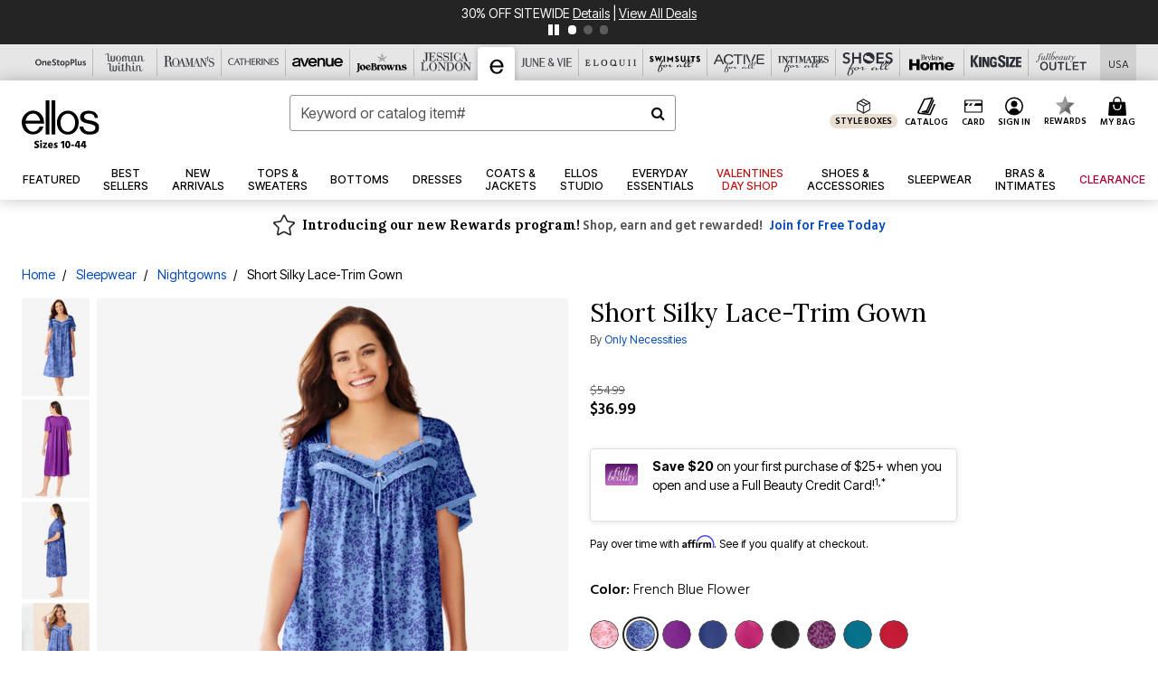

--- FILE ---
content_type: text/html;charset=UTF-8
request_url: https://www.ellos.us/products/short-silky-lace-trim-gown/1003138.html
body_size: 81604
content:












<!DOCTYPE html>
<html lang="en">
<head><!-- INSERT BY TRANSFORMER. SELECTOR=head,LOCATION=prepend --><script src="https://rapid-cdn.yottaa.com/rapid/lib/uicrBc48XhyPTA.js"></script><!-- INSERT BY TRANSFORMER. SELECTOR=head,LOCATION=prepend --><script>
Yo.configure({scan:[
            'img',
            'source',
            'picture',
            'script',
           'iframe'
        ]});
</script><!-- INSERT BY TRANSFORMER. SELECTOR=head,LOCATION=prepend --><script>
  Yo.sequence.event.loadEvents([{
                    eventName: 'load',
                    eventObject: window
                }, {
                    eventName: 'DOMContentLoaded',
                    eventObject: document
                }, {
                    eventName: 'readystatechange',
                    eventObject: document
                }]);
</script>

<script>

(function(){
window.Constants = {"AVAIL_STATUS_IN_STOCK":"IN_STOCK","AVAIL_STATUS_PREORDER":"PREORDER","AVAIL_STATUS_BACKORDER":"BACKORDER","AVAIL_STATUS_NOT_AVAILABLE":"NOT_AVAILABLE"};
window.Resources = {"I_AGREE":"I Agree","CLOSE":"Close","NO_THANKS":"No, thanks","OK":"OK","ARE_YOU_HUMAN":"Are you a Human Being?","SHIP_QualifiesFor":"This shipment qualifies for","CC_LOAD_ERROR":"Couldn't load credit card!","COULD_NOT_SAVE_ADDRESS":"Could not save address. Please check your entries and try again.","REG_ADDR_ERROR":"Could Not Load Address","BONUS_PRODUCT":"You've got a free gift! Choose your item and add it to your bag.","BONUS_PRODUCTS":"Bonus Products","SELECT_BONUS_PRODUCTS":"Select Bonus Products","SELECT_BONUS_PRODUCT":"product.selectbonusproduct","BONUS_PRODUCT_MAX":"The maximum number of bonus products has been selected. Please remove one in order to add additional bonus products.","BONUS_PRODUCT_TOOMANY":"You have selected too many bonus products. Please change the quantity.","BONUS_PRODUCTS_SELETED":"bonus products. Please change the quantity.","BONUS_PRODUCT_SELETED":"bonus product. Please change the quantity.","BONUS_PRODUCT_ERROR":"You have selected more than","BONUS_PRODUCT_EMPTY":"Please choose bonus products from above list.","SIMPLE_SEARCH":"Enter Keyword or Item No.","SUBSCRIBE_EMAIL_DEFAULT":"Email Address","SHIPPING_OVERLAY_TITLE":"Shipping & Handling Summary","SALESTAX_OVERLAY_TITLE":"Taxes & Fees Summary","CHECKOUT_PLCC_OVERLAY_TITLE":"Continue to Checkout","CURRENCY_SYMBOL":"$","MISSINGVAL":"Please enter {0}","SERVER_ERROR":"Server connection failed!","MISSING_LIB":"jQuery is undefined.","BAD_RESPONSE":"Something went wrong please try after sometime.","INVALID_PHONE":"Please enter a valid phone number.","INVALID_CVN":"CVV Error","REMOVE":"Remove","QTY":"Qty","EMPTY_IMG_ALT":"Remove","COMPARE_BUTTON_LABEL":"Compare Items","COMPARE_CONFIRMATION":"This will remove the first product added for comparison. Is that OK?","COMPARE_REMOVE_FAIL":"Unable to remove item from list","COMPARE_ADD_FAIL":"Unable to add item to list","ADD_TO_CART_FAIL":"Unable to add item '{0}' to cart","REGISTRY_SEARCH_ADVANCED_CLOSE":"Close Advanced Search","GIFT_CERT_INVALID":"Invalid gift certificate code.","GIFT_CERT_BALANCE":"Your current gift certificate balance is","GIFT_CERT_AMOUNT_INVALID":"Gift Certificate can only be purchased with a minimum of 5 and maximum of 5000","INVALID_ADDRESS1":"Please enter valid address1","INVALID_CHECKOUT_MESSAGE":"Please enter your","GIFT_CERT_MISSING":"Please enter a gift certificate code.","REWARD_CERT_MISSING":"Please enter a reward code.","REWARD_CERT_ALREADY_ADDED":"has already been added.","REWARD_CERT_NOT_FOUND":"not found.","REWARD_CERT_ALREADY_REDEEMED":"has already been redeemed.","REWARD_CERT_EXPIRED":"is expired.","REWARD_CERT_OTHER":"is not valid.","REWARD_CERT_UNKNOWN":"unknown code","REWARD_CERT_ERROR":"Attempt failed. Please renter and Submit.","REWARD_CERT_INVALID":"Invalid Reward Certificate Number","REWARD_CERT_INVALID_CARD":"You have applied a reward certificate.To complete checkout please select a Full Beauty Brands credit card.","REWARD_CERT_FULFILLED":"billing.rewardcertfulfilled","EMPTY_OWNER":"Please enter the card holder name","INVALID_OWNER":"Please enter the valid card holder name","COUPON_CODE_MISSING":"Please enter a coupon code.","COOKIES_DISABLED":"Your browser is currently not set to accept cookies. Please turn this functionality on or check if you have another program set to block cookies.","BML_AGREE_TO_TERMS":"You must agree to the terms and conditions","CHAR_LIMIT_MSG":"characters left","CONFIRM_DELETE":"Do you want to remove this {0}?","TITLE_GIFTREGISTRY":"gift registry","TITLE_ADDRESS":"address","TITLE_CREDITCARD":"credit card","SERVER_CONNECTION_ERROR":"Server connection failed!","IN_STOCK_DATE":"Expected to ship by {0}. Excluded from promotional discounts.","ITEM_STATUS_NOTAVAILABLE":"Out of Stock","INIFINITESCROLL":"Show All","STORE_NEAR_YOU":"What's available at a store near you","SELECT_STORE":"Select Store","SELECTED_STORE":"Selected Store","PREFERRED_STORE":"Preferred Store","SET_PREFERRED_STORE":"Set Preferred Store","ENTER_ZIP":"Enter ZIP Code","INVALID_ZIP":"Please enter a valid ZIP Code","INVALID_ZIP_SHORT":"Invalid Zip","SEARCH":"Search","CHANGE_LOCATION":"Change Location","CONTINUE_WITH_STORE":"Continue with preferred store","CONTINUE":"Continue","SEE_MORE":"See More Stores","SEE_LESS_STORE":"See Fewer Stores","QUICK_VIEW":"Quick Shop","QUICK_VIEW_POPUP":"Product Quick View","TLS_WARNING":"We value your security!<br/>We detected that you are using an outdated browser.<br/>Update you browser to continue a secure shopping experience.","INVALID_FONT":"Select Font","INVALID_POSITION":"Select Location","INVALID_LASTNAME":"Please enter a valid last name.","INVALID_LASTNAME_ERROR":"Error: Please enter a valid last name.","INVALID_FIRSTNAME":"Please enter a valid first name.","INVALID_FIRSTNAME_ERROR":"Error: Please enter a valid first name.","INVALID_COLOR":"Select Color","INVALID_TEXT":"Enter Text","SHARE_EMAIL":"Share this wishlist via E-mail","SHARE_EMAIL_MOBILE":"Share this item via E-mail","MIXANDMATCH_MORE_COLOR":"+ More Colors","MIXANDMATCH_LESS_COLOR":"- Less Colors","INVALID_CITY":"Please enter valid city","INVALID_NICKNAME":"Please enter valid Nickname","INVALID_ADDRESS":"Please enter valid address","SUBSCRIPTION_UPDATE_MSG":"Thanks for updating your preferences! Your changes will be processed within 7 days.","VALIDATE_REQUIRED":"Required field.","VALIDATE_REMOTE":"Please fix this field.","VALIDATE_EMAIL":"Please enter a valid email.","VALIDATE_EMAIL_ERROR":"Error: Please enter a valid email.","VALIDATE_URL":"Please enter a valid URL.","VALIDATE_DATE":"Please enter a valid date.","VALIDATE_DATEISO":"Please enter a valid date ( ISO ).","VALIDATE_NUMBER":"Please enter a valid number.","VALIDATE_ORDER_NUMBER":"Please enter a valid order number","VALIDATE_DIGITS":"Please enter only digits.","VALIDATE_CREDITCARD":"Please enter a valid credit card number.","INVALID_CREDITCARD":"Invalid Credit Card Number","VALIDATE_EQUALTO":"Please enter the same value again.","VALIDATE_MAXLENGTH":"No more than {0} characters.","VALIDATE_MINLENGTH":"Please enter at least {0} characters.","VALIDATE_RANGELENGTH":"Please enter a value between {0} and {1} characters long.","VALIDATE_RANGE":"Please enter a value between {0} and {1}.","VALIDATE_MAX":"Please enter a value less than or equal to {0}.","VALIDATE_MIN":"Please enter a value greater than or equal to {0}.","INVALID_MESSAGE":"Please enter valid message","INVALID_WEBSITE":"Please enter a valid website or catalog link","EMAIL_LABEL":"Please Enter A Valid Email","VALIDATE_CQO_NUMBER":"Please enter a valid item number including dashes.","GC_ERROR":"Couldn't validate gift card!","VALIDATE_CONFIRMEMAIL":"Emails do not match.","VALIDATE_CONFIRMPASSWORD":"Password and Confirm Password do not match.","PASSWORD":"Password","NEW_PASSWORD":"New Password","CONFIRMPASSWORD":"Confirm Password","NEWCONFIRMPASSWORD":"Confirm New Password","ERROR_CARTQUANTITY":"Number of available items is","CHECKOUT":"Checkout Now","CONTINUE_SHOPPING":"Continue Shopping","ADD_ALLTO_BAG":"Add All to Bag","ADD_TO_BAG":"ADD TO BAG","GIFTCARD_PLEASE":"Please","GIFTCARD_SELECT":"Select","GIFTCARD_ADD":"Add","GIFTCARD_NUMBER_MISSING":"Please Enter Gift Card Number.","GIFTCARD_NUMBER_PIN_MISSING":"Please Enter Gift Card Number And PIN.","GIFTCARD_PIN_MISSING":"Please Enter Gift Card PIN.","RETURN_ERROR":"Please select return QTY and reason","PLEASE_SELECT":"Please Select","RETURN_EMPTY_ERROR":"Please select atleast one item for return","EMAIL_SUBSCRIPTION_FAILED":"We experienced an error in capturing your request. Please try again later.","CATALOG_PREF_ERROR":"Please select at least one sister brand","INVALID_GIFTCARD_PIN":"Please enter your PIN number.","INVALID_GIFTCARD_NUMBER":"Please enter your card number.","INVALID_PASSWORD":"Please Enter at least 1 letter and 1 number.","INVALID_PASSWORD_MATCH":"Does not match new password","INVALID_PASSWORD_LENGTH":"Password must be 8-16 characters.","INVALID_EMAIL_MATCH":"Does not match email address","PLEASE_SELECT_SIZE":"Please Select Size","PLEASE_SELECT_COLOR":"Please Select Color","SELECT_COLOR_SIZE":"Please Select Color & Size","SPS_TOPBOTTOM_COLOR_SIZE":"PLEASE SELECT COLOR, TOP AND BOTTOM SIZE","SPS_TOPBOTTOM_SIZE":"PLEASE SELECT TOP AND BOTTOM SIZE","SPS_TOP_COLOR_BOTTOM_SIZE":"PLEASE SELECT COLOR AND BOTTOM SIZE","SPS_TOP_COLOR_SIZE":"PLEASE SELECT COLOR AND TOP SIZE","SPS_BOTTOM_SIZE":"PLEASE SELECT BOTTOM SIZE","SPS_TOP_SIZE":"PLEASE SELECT TOP SIZE","SPS_TOP_COLOR":"PLEASE SELECT COLOR","VALIDATE_MULTIPLEEMAILS":"Please enter the valid email address.","CHECKOUT_PAYPAL_CONTINUE":"Continue with paypal","CHECKOUT_PAYPAL_CONTINUE_WITH":"Continue with","PLACE_ORDER":"Place Order","CHECKOUT_CONTINUE":"Continue","CHECKOUT_REQUIRED_CONTINUE":"Please complete all fields to continue","CHECKOUT_REQUIRED_SHIPPING":"We currently do not ship to this location.","CHECKOUT_AVALARA_TAX_ERROR":"Combination of zip code and state selection is invalid. Please update and try again.","CHECKOUT_INVALID_ADDRESS":"Please enter valid address.","CHARACTER_LIMIT_REACHED":"you have reached the limit","COUPON_CODE_APPLY":"Apply","COUPON_CODE_APPLIED":"Applied","COUPON_CODE_COPIED":"Copied","VALIDATE_SSN":"Please Enter Valid SSN","CURRENT_PASSWORD":"Current Password","PHONE_REQ_MESSAGE":"Mobile Number","UPDATE":"Update","CLICK_HERE":"Click here","READ_MORE":"Read More","SEE_LESS":"See Less","SEE_DETAILS":"See Details","SHOP_NOW":"Product Details","HIDE_OPTIONS":"Hide Details","SHOP_NOW_CLOSE":"Close","READ_LESS":"Read Less","SEE_REVIEWS":"Click To See Reviews","SEE_REVIEWS_CLOSE":"Click To Close","ADDED_TO_WISHLIST":"Added to Wishlist","ADDED_TO_WISHLIST_TITLE":"Added this product to wishlist","ADD_TO_WISHLIST":"Add to Wishlist","ADD_TO_WISHLIST_TITLE":"Add this product to wishlist","WCAG_ARIALABEL_DIALOG":"Subscription options, opens modal dialog","MEGANAV_RECOMMENDATION_TEXT":"RECOMMENDED JUST FOR YOU","RECOMMENDATION_BESTSELLER":"Best Sellers","RECOMMENDATION_REC_FOR_YOU":"Recommended For You","RECOMMENDATION_THIS_WEEK":"This Week","RECOMMENDATION_THIS_WEEKS":"This Week's","RECOMMENDATION_TRENDING":"Trending","RECOMMENDATION_TRENDING_TODAY":"Trending Today","RECOMMENDATION_TRENDING_NOW":"Trending Now","RECOMMENDATION_YOU_MAY_LIKE":"product.youmaylike","GLOBALE_CONTAINER_HEADING":"Shipping To","CHECKOUT_SMS_VIBES_ERROR_MSG":"Due to a technical issue we were unable to sign you up for texts. Please re-enter your mobile number to get the latest offers & updates.","CHECKOUT_SMS_VIBES_REENTER_TXT":"Re-enter My Mobile Number","PERKS_REACTIVATED":"Your Catherines Perks Membership has been reactivated!","PERKS_PAYMENT_DECLINED":"Your payment method was declined.","IN_STOCK":"In Stock","QTY_IN_STOCK":"{0} Item(s) in Stock","PREORDER":"Pre-Order","QTY_PREORDER":"{0} item(s) are available for pre-order.","REMAIN_PREORDER":"The remaining items are available for pre-order.","BACKORDER":"Back Order","QTY_BACKORDER":"Back order {0} item(s)","REMAIN_BACKORDER":"The remaining items are available on back order.","NOT_AVAILABLE":"Out of Stock","REMAIN_NOT_AVAILABLE":"This product is no longer available in the quantity selected.(FYI)"};
window.Urls = {"appResources":"/on/demandware.store/Sites-oss-Site/default/Resources-Load","pageInclude":"/on/demandware.store/Sites-oss-Site/default/Page-Include","continueUrl":"https://www.ellos.us/on/demandware.store/Sites-oss-Site/default/Product-DetailOptimized","staticPath":"/on/demandware.static/Sites-oss-Site/-/default/v1768910003009/","addGiftCert":"/giftcertpurchase","minicartGC":"/on/demandware.store/Sites-oss-Site/default/GiftCert-ShowMiniCart","addProduct":"/on/demandware.store/Sites-oss-Site/default/Cart-AddProduct","persisBasketCS":"/on/demandware.store/Sites-oss-Site/default/Cart-PrepareBasketForCustomerService?format=ajax","minicart":"/on/demandware.store/Sites-oss-Site/default/Cart-MiniCart","cartShow":"/cart","cartSFRAShow":"/cart","quickOrderShow":"/quick-order","giftRegAdd":"https://www.ellos.us/on/demandware.store/Sites-oss-Site/default/Address-GetAddressDetails?addressID=","paymentsList":"https://www.ellos.us/wallet","addressesList":"https://www.ellos.us/addressbook","wishlistAddress":"https://www.ellos.us/on/demandware.store/Sites-oss-Site/default/Wishlist-SetShippingAddress","deleteAddress":"/on/demandware.store/Sites-oss-Site/default/Address-Delete","getProductUrl":"/on/demandware.store/Sites-oss-Site/default/Product-Show","getPdpFooter":"/on/demandware.store/Sites-oss-Site/default/Product-pdpFooter","getBonusProducts":"/on/demandware.store/Sites-oss-Site/default/ProductSG-GetBonusProducts","addBonusProduct":"/on/demandware.store/Sites-oss-Site/default/Cart-AddBonusProduct","getSetItem":"/on/demandware.store/Sites-oss-Site/default/ProductSG-GetSetItem","productDetail":"/on/demandware.store/Sites-oss-Site/default/ProductSG-Detail","getAvailability":"/on/demandware.store/Sites-oss-Site/default/ProductSG-GetAvailability","subscribePopUP":"/on/demandware.store/Sites-oss-Site/default/EmailSubscription-GuestSubscribeModal","removeImg":"/on/demandware.static/Sites-oss-Site/-/default/dw1fa2f42d/images/icon_remove.gif","searchsuggest":"/on/demandware.store/Sites-oss-Site/default/Search-GetSuggestions?format=ajax","productNav":"/on/demandware.store/Sites-oss-Site/default/ProductSG-Productnav","summaryRefreshURL":"/on/demandware.store/Sites-oss-Site/default/COBilling-UpdateSummary?format=ajax","basketRefreshURL":"/on/demandware.store/Sites-oss-Site/default/COBilling-UpdateBasketInfo","summary":"/revieworder","billingSelectCC":"https://www.ellos.us/on/demandware.store/Sites-oss-Site/default/COBilling-SelectCreditCard","updateAddressDetails":"https://www.ellos.us/on/demandware.store/Sites-oss-Site/default/COShipping-UpdateAddressDetails","updateAddressDetailsBilling":"https://www.ellos.us/on/demandware.store/Sites-oss-Site/default/COBilling-UpdateAddressDetails","shippingMethodsJSON":"https://www.ellos.us/on/demandware.store/Sites-oss-Site/default/COShipping-GetApplicableShippingMethodsJSON?format=ajax","shippingMethodsList":"https://www.ellos.us/on/demandware.store/Sites-oss-Site/default/COShipping-UpdateShippingMethodList?format=ajax","selectShippingMethodsList":"https://www.ellos.us/on/demandware.store/Sites-oss-Site/default/COShipping-SelectShippingMethod","resetPaymentForms":"/on/demandware.store/Sites-oss-Site/default/COBilling-ResetPaymentForms","paypalIncontext":"/on/demandware.store/Sites-oss-Site/default/Paypal-IncontextCheckout?checkoutFromtCart=false","expressSubmit":"/expressorderconfirmation","compareShow":"/compare","compareAdd":"/on/demandware.store/Sites-oss-Site/default/Compare-AddProduct","compareRemove":"/on/demandware.store/Sites-oss-Site/default/Compare-RemoveProduct","compareEmptyImage":"/on/demandware.static/Sites-oss-Site/-/default/dw5028abc6/images/comparewidgetempty.png","giftCardCheckBalance":"https://www.ellos.us/on/demandware.store/Sites-oss-Site/default/COBilling-GetGiftCertificateBalance","redeemGiftCert":"https://www.ellos.us/on/demandware.store/Sites-oss-Site/default/COBilling-RedeemGiftCertificateJson","addCoupon":"https://www.ellos.us/on/demandware.store/Sites-oss-Site/default/Cart-AddCouponJson","storesInventory":"/on/demandware.store/Sites-oss-Site/default/StoreInventory-Inventory","setPreferredStore":"/on/demandware.store/Sites-oss-Site/default/StoreInventory-SetPreferredStore","getPreferredStore":"/on/demandware.store/Sites-oss-Site/default/StoreInventory-GetPreferredStore","setStorePickup":"/on/demandware.store/Sites-oss-Site/default/StoreInventory-SetStore","setZipCode":"/on/demandware.store/Sites-oss-Site/default/StoreInventory-SetZipCode","getZipCode":"/on/demandware.store/Sites-oss-Site/default/StoreInventory-GetZipCode","billing":"/billing","expressBilling":"/on/demandware.store/Sites-oss-Site/default/COBilling-ExpressBilling","setSessionCurrency":"/on/demandware.store/Sites-oss-Site/default/Currency-SetSessionCurrency","addEditAddress":"/on/demandware.store/Sites-oss-Site/default/COShippingMultiple-AddEditAddressJSON","rateLimiterReset":"/on/demandware.store/Sites-oss-Site/default/RateLimiter-HideCaptcha","csrffailed":"/on/demandware.store/Sites-oss-Site/default/CSRF-Failed","logInRedirect":"/my-account","logIn":"https://www.ellos.us/register","home":"/home","giftCardBalanceCheck":"/giftcard","specialProductSetATS":"/on/demandware.store/Sites-oss-Site/default/ProductSG-SpecialProductSetATS","customerInfo":"https://www.ellos.us/on/demandware.store/Sites-oss-Site/default/Home-IncludeCustomerInfo","productVariantATS":"/on/demandware.store/Sites-oss-Site/default/ProductSG-ProductVariantATS","shippingStart":"/shipping","removeCoupon":"https://www.ellos.us/on/demandware.store/Sites-oss-Site/default/Cart-RemoveCouponJson","removeRewardCode":"https://www.ellos.us/on/demandware.store/Sites-oss-Site/default/COBilling-RemoveRewardCode","redeemADSCert":"https://www.ellos.us/on/demandware.store/Sites-oss-Site/default/COBilling-CheckRewardBalance","validateDeferCode":"https://www.ellos.us/on/demandware.store/Sites-oss-Site/default/COBilling-ValidateDeferPayment","poExclusion":"https://www.ellos.us/on/demandware.store/Sites-oss-Site/default/COShipping-GetPOBoxItems","getCartAvailability":"/on/demandware.store/Sites-oss-Site/default/ProductSG-GetCartAvailability?format=ajax","basketUpdaeteList":"https://www.ellos.us/on/demandware.store/Sites-oss-Site/default/COShipping-UpdateBasketInfo","shipExclusion":"https://www.ellos.us/on/demandware.store/Sites-oss-Site/default/COShipping-GetExcepItems","updateShipException":"https://www.ellos.us/on/demandware.store/Sites-oss-Site/default/COShipping-UpdateShipException","applyGiftCard":"https://www.ellos.us/on/demandware.store/Sites-oss-Site/default/COBilling-ApplyGiftCard","removeGiftCard":"https://www.ellos.us/on/demandware.store/Sites-oss-Site/default/COBilling-RemoveGiftCard","validatePLCCBillingAddress":"https://www.ellos.us/on/demandware.store/Sites-oss-Site/default/COBilling-ValidateBillingAddressForPLCC","subscribe":"https://www.ellos.us/email-preferences","updateSubscription":"https://www.ellos.us/on/demandware.store/Sites-oss-Site/default/EmailSubscription-UpdateSubscription","guestEmailUnsubscrbe":"https://www.ellos.us/on/demandware.store/Sites-oss-Site/default/EmailSubscription-SendEmailToMWForUnsubscription","emailFrequencyModal":"https://www.ellos.us/on/demandware.store/Sites-oss-Site/default/EmailSubscription-FrequencyModal","deleteCreditCardOverLay":"https://www.ellos.us/on/demandware.store/Sites-oss-Site/default/PaymentInstruments-DeleteCreditCardOverLay","guestEmailSubscription":"https://www.ellos.us/email-subscription","checkoutModalStep2":"https://www.ellos.us/on/demandware.store/Sites-oss-Site/default/Credit-CheckoutModalStep2","termsAndConditions":"https://www.ellos.us/on/demandware.store/Sites-oss-Site/default/Credit-TermsAndConditions","updateBilling":"https://www.ellos.us/on/demandware.store/Sites-oss-Site/default/COBilling-UpdateBilling","madeOffer":"https://www.ellos.us/on/demandware.store/Sites-oss-Site/default/Credit-MadeOffer","showPromotionDetails":"/on/demandware.store/Sites-oss-Site/default/OffersCoupons-ShowDetails","applyCouponCode":"https://www.ellos.us/on/demandware.store/Sites-oss-Site/default/OffersCoupons-ApplyCouponCode","giftCardLookup":"https://www.ellos.us/on/demandware.store/Sites-oss-Site/default/GiftCards-GiftCheckBalance","getProductSetPrice":"/on/demandware.store/Sites-oss-Site/default/ProductSG-GetProductSetPrice","clearAddressForm":"/on/demandware.store/Sites-oss-Site/default/Address-ClearAddressForm","wishlistShow":"/wishlist","includebrandlogos":"/on/demandware.store/Sites-oss-Site/default/Home-IncludeBrandLogos?format=ajax","guestEPLookupResult":"/on/demandware.store/Sites-oss-Site/default/EmailSubscription-GuestEmailPreferencesLookupResult","verintMuteRecording":"/on/demandware.store/Sites-oss-Site/default/Verint-MuteRecording","verintUnmuteRecording":"/on/demandware.store/Sites-oss-Site/default/Verint-UnmuteRecording","checkoutCouponLineItems":"/on/demandware.store/Sites-oss-Site/default/Cart-CheckoutCouponLineItems","productVariation":"/on/demandware.store/Sites-oss-Site/default/ProductSG-Variation","passwordReset":"https://www.ellos.us/passwordreset","getCityStateOptions":"https://www.ellos.us/on/demandware.store/Sites-oss-Site/default/Address-GetCityStateOptions","getProductReviews":"https://www.ellos.us/getproductreviews","getProductQA":"https://www.ellos.us/getproductqa","countrySelectionModal":"https://www.ellos.us/on/demandware.store/Sites-oss-Site/default/Globale-CountrySelectionModal","tealiumData":"https://www.ellos.us/on/demandware.store/Sites-oss-Site/default/Tealium_utag-RenderTealium?format=ajax","getPDPRecommendation":"/on/demandware.store/Sites-oss-Site/default/ProductSG-GetPDPRecommendation?format=ajax","loadingImage":"/on/demandware.static/Sites-oss-Site/-/default/dw415d63f9/images/loading.png","loadingSquareImage":"/on/demandware.static/Sites-oss-Site/-/default/dw21e7e804/images/loading-square.png","addToWishlist":"https://www.ellos.us/on/demandware.store/Sites-oss-Site/default/Wishlist-Add","removeFromWishlist":"https://www.ellos.us/on/demandware.store/Sites-oss-Site/default/Wishlist-Remove","getPLCCBrandData":"https://www.ellos.us/on/demandware.store/Sites-oss-Site/default/Tealium_utag-GetPLCCBrandData","updateGiftCardBalance":"https://www.ellos.us/on/demandware.store/Sites-oss-Site/default/COBilling-UpdateGiftCardBalance","getCheckoutUtagData":"https://www.ellos.us/on/demandware.store/Sites-oss-Site/default/COCustomer-CheckoutUtagData","megaNavRecommURL":"https://www.ellos.us/on/demandware.store/Sites-oss-Site/default/MegaNavProductRecomm-MegaNavProductJson","customHamMenuURL":"https://www.ellos.us/on/demandware.store/Sites-oss-Site/default/Home-GetCustomHamburgerMenu?format=ajax","directCheckout":"https://www.ellos.us/directCheckout","globalECheckout":"/on/demandware.store/Sites-oss-Site/default/Globale-GlobaleCheckout","globalEConfirmationAnalytics":"https://www.ellos.us/on/demandware.store/Sites-oss-Site/default/Tealium_utag-GlobalEConfirmationAnalytics","acquisitionRequest":"/on/demandware.store/Sites-oss-Site/default/Acquisition-Subscribe","checkoutSubscription":"https://www.ellos.us/on/demandware.store/Sites-oss-Site/default/Acquisition-CheckoutSubscription","checkoutSubscriptionAttn":"https://www.ellos.us/on/demandware.store/Sites-oss-Site/default/Attentive-CheckoutSubscription","globalECartUSDUtagData":"https://www.ellos.us/on/demandware.store/Sites-oss-Site/default/Page-getUSDUtagData?pagetype=Cart","globalECheckoutUSDUtagData":"https://www.ellos.us/on/demandware.store/Sites-oss-Site/default/Page-getUSDUtagData?pagetype=checkout","checkOrderStatus":"https://www.ellos.us/on/demandware.store/Sites-oss-Site/default/Globale-CheckOrderStatus","checkGEWelcomeCookie":"https://www.ellos.us/on/demandware.store/Sites-oss-Site/default/Page-CheckGEWelcomeCookie?format=ajax","EDSprescreenDetails":"https://www.ellos.us/on/demandware.store/Sites-oss-Site/default/PLCC-prescreenDetails","getCouponsAndRewards":"https://www.ellos.us/on/demandware.store/Sites-oss-Site/default/Cart_SFRA-getCouponsAndRewards","getReviewShipAndPayment":"https://www.ellos.us/on/demandware.store/Sites-oss-Site/default/COCustomer-ReviewShipAndPayment","updatePerksAutoRenewal":"https://www.ellos.us/on/demandware.store/Sites-oss-Site/default/PerksSubscriptions-UpdatePerks","generateCSRFToken":"https://www.ellos.us/on/demandware.store/Sites-oss-Site/default/CSRF_SFRA-Generate","multiTenderMoreWaysToEarn":"https://www.ellos.us/on/demandware.store/Sites-oss-Site/default/Account-MultiTenderMoreWaysToEarn","trackFBBRewardsSuccessEvents":"https://www.ellos.us/on/demandware.store/Sites-oss-Site/default/Product-TrackFBBRewardsSuccessEvents","diamondrewardsPopup":"https://www.ellos.us/on/demandware.store/Sites-oss-Site/default/DiamondRewards-ShowPopup","diamondrewardsPLCCDeclined":"https://www.ellos.us/on/demandware.store/Sites-oss-Site/default/DiamondRewards-PLCCDeclined"};
window.SitePreferences = {"PLCC_BRAND_STORENAMES":{"rm":"Roaman's","jl":"Jessica London","el":"Full Beauty","ww":"Woman Within","ks":"King Size","bh":"Brylane Home","sa":"Full Beauty","fo":"Full Beauty","os":"Full Beauty","ca":"Catherines","ia":"Full Beauty","sh":"Full Beauty","aa":"Full Beauty","jv":"Full Beauty","jb":"Full Beauty","zq":"Full Beauty","da":"Full Beauty","av":"Full Beauty","cp":"Full Beauty"},"BRAND_STORENAMES":{"rm":"Plus Size Clothing, Fashion That Fits | Roaman's","jl":"Jessica London","el":"Ellos","ww":"Woman Within","ks":"King Size","bh":"Brylane Home","sa":"Swimsuits for all","fo":"Fullbeauty outlet","os":"One stop plus","ca":"Catherines","ia":"Intimates for all","sh":"Shoes for all","aa":"Active for all","jv":"June And Vie","jb":"Joe Browns","zq":"Eloquii","da":"Dia Shop","av":"Avenue","cp":"Cuup"},"PRODUCT_NAV_ENABLED":true,"LISTING_INFINITE_SCROLL":false,"LISTING_REFINE_SORT":true,"STORE_PICKUP":false,"POBOX_EXCLUSIONS":"PO Box,po box,POBox,POBOX,PO BOX,PO box,P.O.Box,p.o. box,P.O.Box,P.O.BOX,P.O. BOX,P.O. box,P. O. Box,P. O.Box,P. O. BOX,POB,P.O.B,P. O. B,P.O.B.,P. O. B.,Post Box,PostBox,PostOfficeBox,Post Office Box,PostOffice Box,Post OfficeBox,PostOfficeBin,Post Office Bin,Post OfficeBin,PostOffice Bin,Post Box#,PostBox#,PostBox #,Post Box,p o box,P.O BOX","COOKIE_HINT":false,"CHECK_TLS":false,"TEALIUM_ENABLED":true,"VERINT_ENABLED":true,"PLP_LAZY_LOAD_ENABLED":true,"PLP_LAZY_LOAD_SETTINGS":"{\n    \"default\" : {              \n       \"threshold\": 300,      \n        \"tiles_per_load\": 12    \n   }\n}","LAZY_LOAD_CURALATE":false,"LOGIN_REDIRECT":"","PDP_REVIEWS_SHOWN_INITIALLY":10,"NARVAR_RETURNS_ENABLED":false,"CUSTOM_HAMBURGER_MENU_PREF":{"enableAjax":false,"enableCustomMenu":false},"SHOW_QUICK_VIEW":false,"AFFIRM_ENABLED":true,"RECOMMENDATION_TITLES":{"confirmation":"You may also like","noSearchResults":"Trending Now","addToCartOverlay":"You may also like","cart":"You may also like","pdp":"You may also like","errorPage":"Trending Now","emptyCart":"Trending Now","megaMenu":"You may also like","homePage":"<span class='trending'>Trending  </span><span class='week'>This Week</span>"},"GLOBALE_RETURNS_URL":"https://web.global-e.com/returns/portal/mZJW","GLOBALE_LOOKPUP_URL":"https://web.global-e.com/Order/Track/mZJW","GLOBALE_ENABLED":true,"GLOBALE_IS_PHASE2":true,"GLOBALE_OPERATED_COUNTRY":false,"GLOBALE_ANALYTICS_ORDER_CONFIRMATION_RETRY":8,"GLOBALE_ORDER_CONFIRMATION_SPINNER":false,"GLOBALE_ADOBE_TARGET_CONFIG":"{\n\t\"isEnabled\": false,\n\t\"shipsTo\": \"Ships to\",\n\t\"usMsg\": \"from the United States\",\n\t\"weAccept\": \"We accept payments from\",\n\t\"freeExchange\": \"Free exchanges within 60 days of purchase.\",\n\t\"AU\": {\n\t\t\"orderInDays\": \"Orders typically arrive in 9-10 days with express shipping.\",\n\t\t\"importDuty\": \"(includes import duty and tax.)\",\n\t\t\"paymentIconContentAssetId\": \"globale-payment-description-au\",\n\"flagUrl\": \"/on/demandware.static/-/Sites-oss-Library/default/dw672ed6f2/australia-ge-at.svg\"\n\t},\n\t\"CA\": {\n\t\t\"orderInDays\": \"Orders typically arrive in 7 days with express shipping.\",\n\t\t\"importDuty\": \"(includes import duty)\",\n\t\t\"paymentIconContentAssetId\": \"globale-payment-description-ca\",\n\"flagUrl\": \"/on/demandware.static/-/Sites-oss-Library/default/dw672ed6f2/canada-ge-at.svg\"\n\t},\n\t\"MX\": {\n\t\t\"orderInDays\": \"Orders typically arrive in 7 days with express shipping.\",\n\t\t\"importDuty\": \"(includes import duty and tax.)\",\n\t\t\"paymentIconContentAssetId\": \"globale-payment-description-mx\",\n\"flagUrl\": \"/on/demandware.static/-/Sites-oss-Library/default/dw672ed6f2/mexico-ge-at.svg\"\n\t}\n}","PLCCPRESCREENREDESIGN_ENABLED":true,"BRAND_SITE_MAPPING":"{\"www.womanwithin.com\":[{\"siteid\":\"womanwithin\",\"prefix\":\"ww\"}],\"ww\":[{\"siteid\":\"womanwithin\",\"prefix\":\"ww\",\"cs\":\"womanwithin\",\"brandHost\":\"www.womanwithin.com\",\"dtmCid\":\"2532\",\"dtmCmagic\":\"9824f9\"}],\"www.kingsize.com\":[{\"siteid\":\"kingsize\",\"prefix\":\"ks\"}],\"ks\":[{\"siteid\":\"kingsize\",\"prefix\":\"ks\",\"cs\":\"kingsize\",\"brandHost\":\"www.kingsize.com\",\"dtmCid\":\"2533\",\"dtmCmagic\":\"4de754\"}],\"www.brylanehome.com\":[{\"siteid\":\"brylanehome\",\"prefix\":\"bh\"}],\"bh\":[{\"siteid\":\"brylanehome\",\"prefix\":\"bh\",\"cs\":\"brylanehome\",\"brandHost\":\"www.brylanehome.com\",\"dtmCid\":\"2535\",\"dtmCmagic\":\"0747b9\"}],\"www.jessicalondon.com\":[{\"siteid\":\"jessicalondon\",\"prefix\":\"jl\"}],\"jl\":[{\"siteid\":\"jessicalondon\",\"prefix\":\"jl\",\"cs\":\"jessicalondon\",\"brandHost\":\"www.jessicalondon.com\",\"dtmCid\":\"2536\",\"dtmCmagic\":\"f7ac67\"}],\"www.roamans.com\":[{\"siteid\":\"roamans\",\"prefix\":\"rm\"}],\"rm\":[{\"siteid\":\"roamans\",\"prefix\":\"rm\",\"cs\":\"roamans\",\"brandHost\":\"www.roamans.com\",\"dtmCid\":\"2534\",\"dtmCmagic\":\"7827d1\"}],\"www.ellos.us\":[{\"siteid\":\"ellos\",\"prefix\":\"el\"}],\"el\":[{\"siteid\":\"ellos\",\"prefix\":\"el\",\"cs\":\"ellos\",\"brandHost\":\"www.ellos.us\",\"dtmCid\":\"63234\",\"dtmCmagic\":\"e417ef\"}],\"www.swimsuitsforall.com\":[{\"siteid\":\"swimsuitsforallfull\",\"prefix\":\"sa\"}],\"sa\":[{\"siteid\":\"swimsuitsforallfull\",\"prefix\":\"sa\",\"cs\":\"swimsuitsforallfull\",\"brandHost\":\"www.swimsuitsforall.com\",\"dtmCid\":\"63235\",\"dtmCmagic\":\"f39dfe\"}],\"www.fullbeauty.com\":[{\"siteid\":\"outlet\",\"prefix\":\"fo\"}],\"fo\":[{\"siteid\":\"outlet\",\"prefix\":\"fo\",\"cs\":\"outlet\",\"brandHost\":\"www.fullbeauty.com\",\"dtmCid\":\"2538\",\"dtmCmagic\":\"1bf0c5\"}],\"www.catherines.com\":[{\"siteid\":\"catherines\",\"prefix\":\"ca\"}],\"ca\":[{\"siteid\":\"catherines\",\"prefix\":\"ca\",\"cs\":\"catherines\",\"brandHost\":\"www.catherines.com\",\"dtmCid\":\"81278\",\"dtmCmagic\":\"1271b9\"}],\"www.shoesforall.com\":[{\"siteid\":\"shoesforall\",\"prefix\":\"sh\"}],\"sh\":[{\"siteid\":\"shoesforall\",\"prefix\":\"sh\",\"cs\":\"shoesforall\",\"brandHost\":\"www.shoesforall.com\",\"dtmCid\":\"81373\",\"dtmCmagic\":\"c1e2ef\"}],\"www.intimatesforall.com\":[{\"siteid\":\"intimatesforall\",\"prefix\":\"ia\"}],\"ia\":[{\"siteid\":\"intimatesforall\",\"prefix\":\"ia\",\"cs\":\"intimatesforall\",\"brandHost\":\"www.intimatesforall.com\",\"dtmCid\":\"81372\",\"dtmCmagic\":\"c18a6d\"}],\"www.onestopplus.com\":[{\"siteid\":\"onestopplus\",\"prefix\":\"os\"}],\"os\":[{\"siteid\":\"onestopplus\",\"prefix\":\"os\",\"cs\":\"onestopplus\",\"brandHost\":\"www.onestopplus.com\",\"dtmCid\":\"81279\",\"dtmCmagic\":\"174730\"}],\"www.activeforall.com\":[{\"siteid\":\"activeforall\",\"prefix\":\"aa\"}],\"aa\":[{\"siteid\":\"activeforall\",\"prefix\":\"aa\",\"cs\":\"activeforall\",\"brandHost\":\"www.activeforall.com\",\"dtmCid\":\"82191\",\"dtmCmagic\":\"bf09e1\"}],\"www.juneandvie.com\":[{\"siteid\":\"juneandvie\",\"prefix\":\"jv\"}],\"jv\":[{\"siteid\":\"juneandvie\",\"prefix\":\"jv\",\"cs\":\"juneandvie\",\"brandHost\":\"www.juneandvie.com\",\"dtmCid\":\"82378\",\"dtmCmagic\":\"822ee2\"}],\"www.eloquii.com\":[{\"siteid\":\"eloquii\",\"prefix\":\"zq\"}],\"zq\":[{\"siteid\":\"eloquii\",\"prefix\":\"zq\",\"cs\":\"eloquii\",\"brandHost\":\"www.eloquii.com\",\"dtmCid\":\"2618\",\"dtmCmagic\":\"17F98D\"}],\"www.shopcuup.com\":[{\"siteid\":\"cuup\",\"prefix\":\"cp\"}],\"cp\":[{\"siteid\":\"cuup\",\"prefix\":\"cp\",\"cs\":\"cuup\",\"brandHost\":\"www.shopcuup.com\",\"dtmCid\":\"82960\",\"dtmCmagic\":\"F15DCD\"}],\"shop.dia.com\":[{\"siteid\":\"dia\",\"prefix\":\"da\"}],\"da\":[{\"siteid\":\"dia\",\"prefix\":\"da\",\"cs\":\"dia\",\"brandHost\":\"shop.dia.com\",\"dtmCid\":\"83570\",\"dtmCmagic\":\"09eb90\"}],\"www.avenue.com\":[{\"prefix\":\"av\",\"siteid\":\"avenue\"}],\"av\":[{\"cs\":\"avenue\",\"siteid\":\"avenue\",\"prefix\":\"av\",\"brandHost\":\"www.avenue.com\",\"dtmCid\":\"83809\",\"dtmCmagic\":\"a05c1f\"}],\"www.joebrowns.us\":[{\"prefix\":\"jb\",\"siteid\":\"joebrowns\"}],\"jb\":[{\"brandHost\":\"www.joebrowns.us\",\"dtmCid\":\"84825\",\"prefix\":\"jb\",\"siteid\":\"joebrowns\",\"cs\":\"joebrowns\",\"dtmCmagic\":\"5247fb\"}]}","GLOBALE_EXCLUDED_COUNTRIES":"US,PR,AS,VI,GU","ENABLE_NEW_CA_PERKS_FLOW":true,"ADS_RC_REGEX":"^(rw|RW)","CA_RC_REGEX":"^(x|X|rc|RC)","US_ADDRESS_AUTOCOMPLETE_URL":"https://us-autocomplete-pro.api.smarty.com/lookup?license=us-autocomplete-pro-cloud&prefer_geolocation=none&source=all&key=155001342186853405","US_ADDRESS_VALIDATION_URL":"https://us-street.api.smarty.com/street-address?match=invalid&license=us-core-cloud&key=","enableSmartyAutocomplete":false,"enableSmartyValidation":false,"enableAttentiveSmsSignUpCheckboxOnCheckout":true,"showSmsSignUpCheckboxOnCheckout":false,"geEnabledByBrand":true,"FBB_REWARDS_ENABLED":true,"FBB_ATTENTIVE_CREATIVE_ID":null,"diamondRewardsEnabledByBrand":true};
}());
</script>
<!--[if gt IE 9]><!-->
<script>//common/scripts.isml</script>
<script defer src="/on/demandware.static/Sites-oss-Site/-/default/v1768910003009/js/main.js" type="text/javascript"></script>

    <script defer src="/on/demandware.static/Sites-oss-Site/-/default/v1768910003009/js/productDetail.js" data-yo-type="text/javascript" type="yo/sequence/chain/1">
    </script>


<!--<![endif]-->

<meta charset=UTF-8>

<meta http-equiv="x-ua-compatible" content="IE=edge"/>

<meta name="viewport" content="width=device-width, initial-scale=1"/>


























































































































    
	
    	<script src="https://js-cdn.dynatrace.com/jstag/19223e8e12b/bf69824oqu/a2b664bd7b660e8f_complete.js" crossorigin="anonymous" data-yo-type="text/javascript" type="yo/sequence/chain/1"></script>







<title>
    
    Silky Lace-Trim Gown with Sweetheart Neckline, French Blue Flower |
    Ellos
</title>

<meta name="description" content="Ellos"/>
<meta name="keywords" content="Ellos"/>






    

    
    
    <link rel="preload" fetchpriority="high" href="https://www.ellos.us/fleximages/11618/0015_11618_mc_0018.jpg?width=653&amp;height=940&amp;fit=bounds" as="image" media="screen and (max-width: 1475px)" />



<link rel="icon" type="image/png" href="https://www.ellos.us/on/demandware.static/Sites-oss-Site/-/default/dw1a47aff8/images/el/favicon.png" sizes="196x196" />

<link rel="preload" as="style" href="/on/demandware.static/Sites-oss-Site/-/default/v1768910003009/css/el/global.css" />
<style>
    @import "/on/demandware.static/Sites-oss-Site/-/default/v1768910003009/css/el/global.css";
</style>

    <link rel="stylesheet" href="/on/demandware.static/Sites-oss-Site/-/default/v1768910003009/css/el/product/detail.css"  />



    <meta name="google-site-verification" content="WQLqItSHxZEcHToWYyargBbWQlsQnHtada4NDQ8rH5A" />





    <script async src="https://tcbps.ellos.us/providers/atLabel/load" onError="var fallbackScript = document.createElement('script'); fallbackScript.src='https://cdn.attn.tv/el/dtag.js'; document.head.appendChild(fallbackScript);" data-yo-type="text/javascript" type="yo/sequence/chain/1"></script>




    
    <script defer type='text/javascript' crossorigin data-src="//consent.trustarc.com/notice?domain=fbb.com&c=teconsent&js=nj&noticeType=bb&gtm=1"></script>
    
    <script>
        // Find the script with data-src and dynamically add the src attribute
        document.addEventListener('DOMContentLoaded', function () {
            const script = document.querySelector('script[data-src]');
            if (script) {
                script.setAttribute('src', script.getAttribute('data-src'));
                script.removeAttribute('data-src');
            }
        });
    </script>






  
      
          <meta property="og:title" content="Silky Lace-Trim Gown with Sweetheart Neckline, French Blue Flower">
      
  
      
          <meta property="og:type" content="product">
      
  
      
          <meta property="og:url" content="https://www.ellos.us/products/short-silky-lace-trim-gown/1003138.html">
      
  
      
          <meta property="og:image" content="https://www.ellos.us/dw/image/v2/BBKT_PRD/on/demandware.static/-/Sites-masterCatalog_WomanWithin/default/dw966d2a5d/images/hi-res/0015_11618_mc_0018.jpg?sw=653&amp;sh=940&amp;sm=fit&amp;q=90&amp;strip=false">
      
  
      
          <meta property="og:description" content="">
      
  
      
          <meta property="og:site_name" content="fullbeauty">
      
  
      
          <meta property="fb:admins" content="">
      
  
      
          <meta name="twitter:card" content="summary_large_image">
      
  
      
          <meta name="twitter:site" content="">
      
  
      
          <meta name="twitter:title" content="Silky Lace-Trim Gown with Sweetheart Neckline, French Blue Flower">
      
  
      
          <meta name="twitter:description" content="">
      
  
      
          <meta name="twitter:creator" content="">
      
  
      
          <meta name="twitter:image" content="https://www.ellos.us/dw/image/v2/BBKT_PRD/on/demandware.static/-/Sites-masterCatalog_WomanWithin/default/dw966d2a5d/images/hi-res/0015_11618_mc_0018.jpg?sw=653&amp;sh=940&amp;sm=fit&amp;q=90&amp;strip=false">
      
  
      
          <meta name="twitter:domain" content="Full Beauty">
      
  
      
          <meta name="ROBOTS" content="INDEX,FOLLOW">
      
  




<link rel="stylesheet" href="/on/demandware.static/Sites-oss-Site/-/default/v1768910003009/css/common/skin/skin.css" />

<link rel="preconnect" href="https://fonts.googleapis.com" />
<link rel="preconnect" href="https://fonts.gstatic.com" crossorigin="anonymous" />



    
    <link rel="preload" href="https://fonts.googleapis.com/css2?family=Hind+Siliguri:wght@300;600&amp;family=Inter+Tight:ital,wght@0,400;0,500;0,700;1,400&amp;family=Lora:wght@400;700&amp;family=Over+the+Rainbow&amp;display=swap" as="style" />
    <link rel="stylesheet" href="https://fonts.googleapis.com/css2?family=Hind+Siliguri:wght@300;600&amp;family=Inter+Tight:ital,wght@0,400;0,500;0,700;1,400&amp;family=Lora:wght@400;700&amp;family=Over+the+Rainbow&amp;display=swap" />





<script defer id="sfcc-htmlHead-isml">
    window.onImageLoadError = function(element){
        if(element.classList.contains('picture-el-img')){
            var sibling = element.previousElementSibling;
            while(sibling){
                sibling.srcset = element.dataset['loadError'];
                sibling = sibling.previousElementSibling;
            }
            element.src = element.dataset['loadError'];
        }
    }
</script>


    



	
	
	

	
	






<script id="sfcc-sg-htmlHeadJS-isml" defer type="text/javascript">
	//NOTE: The following conditionals are examples, please adjust as necessary for your implementation
	//NOTE: These can be modified if you need more or less defined page IDs. Be sure to also modify the page IDs in 'TurnToHelperUtil.js', function 'getPageID'
	if('pdp-page' == 'pdp-page') {
			var turnToConfig = {
				locale: "en_US",
                pageId: "pdp-page",
                sku: "1003138",
                turntoReviewsEnabled: true,
                turntoQAEnabled: true,
                showTurnTo: true,
				gallery: {
					skus: ["1003138"]
				}
		};
	} else if ('pdp-page' == 'order-confirmation-page') {
			var turnToConfig = {
					locale: "en_US",
                    pageId: "order-confirmation-page",
                    embed: true
			}
	} else if ('pdp-page' == 'search-page') {
		var turnToConfig = {
				locale: "en_US",
				pageId: "search-page",
				commentsPinboardTeaser: {
					// promoButtonUrl: ""
					// skus: [],
					// tags: [],
					// brands: [],
					// onFinish: function(){}
				}
		}
	} else if ('pdp-page' == 'pinboard-page') {
		var turnToConfig = {
			locale: "en_US",
			pageId: "vc-pinboard-page",
			vcPinboard: {
				// Add SKUs, tags, brands, or any combination.
			}
		};
	} else {
		var turnToConfig = {
				locale: "en_US",
				pageId: "non-defined-page",
				commentsPinboard: {
					// skus: [],
					// tags: [],
					// brands: [],
					// onFinish: function(){}
				}
		};
	}
	window.TurnToCmd=window.TurnToCmd||function(){(TurnToCmd.q=TurnToCmd.q||[]).push( arguments)};
</script>
	<script id="sfcc-sg-htmlHeadGlobalInclude-isml" type="yo/sequence/defer/0" data-yo-src="https://widgets.turnto.com/v5/widgets/B2zR8IRg1Eb5YYPsite/js/turnto.js"></script>
	
		<link href="/on/demandware.static/Sites-oss-Site/-/default/v1768910003009/css/turnto.css" type="text/css" rel="stylesheet" />
	






<script async>
    if (!window.hasOwnProperty('contentAssetInitFunctions')) { window.contentAssetInitFunctions = []; }
    window.MSInputMethodContext && document.documentMode && document.write('<script async src="/on/demandware.static/Sites-oss-Site/-/default/v1768910003009/thirdParty/ie11CustomProperties.min.js"><\/script>');
</script>






<script defer>
if (window.jQuery) {
jQuery(document).ready(function(){
if(screen.width < 768){
jQuery('#footer').append('<a href="https://www.ellos.us" class="full-site-link">View Full Site</a>');
jQuery('.full-site-link')
.attr('href', '/on/demandware.store/Sites-oss-Site/default/Home-FullSite')
.click(function(e) {
e.preventDefault();
jQuery.ajax({
url: '/on/demandware.store/Sites-oss-Site/default/Home-FullSite',
success: function(){
window.location.reload();
}
});
}
);
}
});
}
</script>






    <link rel="stylesheet" type="text/css" href="https://widget.beyonsee.plussizecorp.com/style.css" />




<script>
// Check if user is on a PDP page by checking if URL contains '/products'
var currentUrl = window.location.href;
var isOnPDP = currentUrl.indexOf('/products') !== -1;

if (isOnPDP) {
    // Fetch custom preference for backorder analytics
    var enableBackorderAnalytics = true;
    
    if (enableBackorderAnalytics === true) {
        // Set cookie to true
        document.cookie = 'enableBackorderAnalytics=true; path=/; max-age=86400'; // 24 hours
    } else {
        // Delete cookie if it exists
        document.cookie = 'enableBackorderAnalytics=; path=/; expires=Thu, 01 Jan 1970 00:00:00 GMT';
    }
}
</script>

<link rel="canonical" href="https://www.ellos.us/products/short-silky-lace-trim-gown/1003138.html"/>

<script type="text/javascript">//<!--
/* <![CDATA[ (head-active_data.js) */
var dw = (window.dw || {});
dw.ac = {
    _analytics: null,
    _events: [],
    _category: "",
    _searchData: "",
    _anact: "",
    _anact_nohit_tag: "",
    _analytics_enabled: "true",
    _timeZone: "US/Eastern",
    _capture: function(configs) {
        if (Object.prototype.toString.call(configs) === "[object Array]") {
            configs.forEach(captureObject);
            return;
        }
        dw.ac._events.push(configs);
    },
	capture: function() { 
		dw.ac._capture(arguments);
		// send to CQ as well:
		if (window.CQuotient) {
			window.CQuotient.trackEventsFromAC(arguments);
		}
	},
    EV_PRD_SEARCHHIT: "searchhit",
    EV_PRD_DETAIL: "detail",
    EV_PRD_RECOMMENDATION: "recommendation",
    EV_PRD_SETPRODUCT: "setproduct",
    applyContext: function(context) {
        if (typeof context === "object" && context.hasOwnProperty("category")) {
        	dw.ac._category = context.category;
        }
        if (typeof context === "object" && context.hasOwnProperty("searchData")) {
        	dw.ac._searchData = context.searchData;
        }
    },
    setDWAnalytics: function(analytics) {
        dw.ac._analytics = analytics;
    },
    eventsIsEmpty: function() {
        return 0 == dw.ac._events.length;
    }
};
/* ]]> */
// -->
</script>
<script type="text/javascript">//<!--
/* <![CDATA[ (head-cquotient.js) */
var CQuotient = window.CQuotient = {};
CQuotient.clientId = 'bbkt-oss';
CQuotient.realm = 'BBKT';
CQuotient.siteId = 'oss';
CQuotient.instanceType = 'prd';
CQuotient.locale = 'default';
CQuotient.fbPixelId = '__UNKNOWN__';
CQuotient.activities = [];
CQuotient.cqcid='';
CQuotient.cquid='';
CQuotient.cqeid='';
CQuotient.cqlid='';
CQuotient.apiHost='api.cquotient.com';
/* Turn this on to test against Staging Einstein */
/* CQuotient.useTest= true; */
CQuotient.useTest = ('true' === 'false');
CQuotient.initFromCookies = function () {
	var ca = document.cookie.split(';');
	for(var i=0;i < ca.length;i++) {
	  var c = ca[i];
	  while (c.charAt(0)==' ') c = c.substring(1,c.length);
	  if (c.indexOf('cqcid=') == 0) {
		CQuotient.cqcid=c.substring('cqcid='.length,c.length);
	  } else if (c.indexOf('cquid=') == 0) {
		  var value = c.substring('cquid='.length,c.length);
		  if (value) {
		  	var split_value = value.split("|", 3);
		  	if (split_value.length > 0) {
			  CQuotient.cquid=split_value[0];
		  	}
		  	if (split_value.length > 1) {
			  CQuotient.cqeid=split_value[1];
		  	}
		  	if (split_value.length > 2) {
			  CQuotient.cqlid=split_value[2];
		  	}
		  }
	  }
	}
}
CQuotient.getCQCookieId = function () {
	if(window.CQuotient.cqcid == '')
		window.CQuotient.initFromCookies();
	return window.CQuotient.cqcid;
};
CQuotient.getCQUserId = function () {
	if(window.CQuotient.cquid == '')
		window.CQuotient.initFromCookies();
	return window.CQuotient.cquid;
};
CQuotient.getCQHashedEmail = function () {
	if(window.CQuotient.cqeid == '')
		window.CQuotient.initFromCookies();
	return window.CQuotient.cqeid;
};
CQuotient.getCQHashedLogin = function () {
	if(window.CQuotient.cqlid == '')
		window.CQuotient.initFromCookies();
	return window.CQuotient.cqlid;
};
CQuotient.trackEventsFromAC = function (/* Object or Array */ events) {
try {
	if (Object.prototype.toString.call(events) === "[object Array]") {
		events.forEach(_trackASingleCQEvent);
	} else {
		CQuotient._trackASingleCQEvent(events);
	}
} catch(err) {}
};
CQuotient._trackASingleCQEvent = function ( /* Object */ event) {
	if (event && event.id) {
		if (event.type === dw.ac.EV_PRD_DETAIL) {
			CQuotient.trackViewProduct( {id:'', alt_id: event.id, type: 'raw_sku'} );
		} // not handling the other dw.ac.* events currently
	}
};
CQuotient.trackViewProduct = function(/* Object */ cqParamData){
	var cq_params = {};
	cq_params.cookieId = CQuotient.getCQCookieId();
	cq_params.userId = CQuotient.getCQUserId();
	cq_params.emailId = CQuotient.getCQHashedEmail();
	cq_params.loginId = CQuotient.getCQHashedLogin();
	cq_params.product = cqParamData.product;
	cq_params.realm = cqParamData.realm;
	cq_params.siteId = cqParamData.siteId;
	cq_params.instanceType = cqParamData.instanceType;
	cq_params.locale = CQuotient.locale;
	
	if(CQuotient.sendActivity) {
		CQuotient.sendActivity(CQuotient.clientId, 'viewProduct', cq_params);
	} else {
		CQuotient.activities.push({activityType: 'viewProduct', parameters: cq_params});
	}
};
/* ]]> */
// -->
</script>
<!-- Demandware Apple Pay -->

<style type="text/css">ISAPPLEPAY{display:inline}.dw-apple-pay-button,.dw-apple-pay-button:hover,.dw-apple-pay-button:active{background-color:black;background-image:-webkit-named-image(apple-pay-logo-white);background-position:50% 50%;background-repeat:no-repeat;background-size:75% 60%;border-radius:5px;border:1px solid black;box-sizing:border-box;margin:5px auto;min-height:30px;min-width:100px;padding:0}
.dw-apple-pay-button:after{content:'Apple Pay';visibility:hidden}.dw-apple-pay-button.dw-apple-pay-logo-white{background-color:white;border-color:white;background-image:-webkit-named-image(apple-pay-logo-black);color:black}.dw-apple-pay-button.dw-apple-pay-logo-white.dw-apple-pay-border{border-color:black}</style>


   
    
        <script type="application/ld+json">
            {"@context":"https://schema.org/","@type":"Product","name":"Short Silky Lace-Trim Gown","image":["https://www.ellos.us/on/demandware.static/-/Sites-masterCatalog_WomanWithin/default/dw966d2a5d/images/hi-res/0015_11618_mc_0018.jpg"],"description":"This feminine nightgown is soft and comfy with a sweeping silhouette made from a cling-free knit. Flutter sleeves and a sweetheart neckline adorned with lace, rosettes and a bow will make you feel like a princess. And with a lightweight, silky smooth fabric, you&rsquo;ll sleep like a princess too.  44\" lengthNylon, importedMachine washableCustomers also love our longer length! Click here to shop.Customers also love our shorter length! Click here to shop.","sku":"1003138","brand":{"@type":"Brand","name":"Ellos"},"aggregateRating":{"@type":"AggregateRating","ratingValue":"4.0","reviewCount":3321,"bestRating":5,"worstRating":1},"offers":{"@type":"AggregateOffer","lowPrice":36.99,"highPrice":36.99,"priceCurrency":"USD","availability":"https://schema.org/InStock","itemCondition":"https://schema.org/NewCondition","url":"https://www.ellos.us/products/short-silky-lace-trim-gown/1003138.html","offerCount":"63"}}
        </script>
    

    

    






</head>
<body class="el"
data-brand-id="el"
data-exitintent="https://www.ellos.us/on/demandware.store/Sites-oss-Site/default/Cart_SFRA-Savings"
data-page="productdetails"
data-passwordreset="https://www.ellos.us/on/demandware.store/Sites-oss-Site/default/Accounts-ForgotPassword"
data-site-pref-mode="Default"
data-ml-collection-enabled="false"
data-basket-id="8b14b305d75fd8f47242546b48"
>
<div id="rating-star-icons" width="0" height="0" hidden>
	<svg xmlns="​http://www.w3.org/2000/svg​" xmlns:xlink="http://www.w3.org/1999/xlink">
		<symbol id="rating-star--empty" viewBox="0 0 24 24">
			<path d="M12 18l-6.4 3.88 1.73-7.33-5.66-4.93L9.09 9 12 2.09 14.91 9l7.42.64-5.63 5 1.72 7.34z" fill="none" xmlns="http://www.w3.org/2000/svg"></path>
		</symbol>
		<symbol id="rating-star--full" viewBox="0 0 24 24">
			<path d="M12 18.66l-7.44 4.35 1.98-8.16L0 9.36l8.62-.7L12 .99l3.38 7.67 8.62.7-6.54 5.49 1.98 8.16L12 18.66z" stroke="none" xmlns="http://www.w3.org/2000/svg"></path>
			<path d="M12 18l-6.4 3.88 1.73-7.33-5.66-4.93L9.09 9 12 2.09 14.91 9l7.42.64-5.63 5 1.72 7.34z" xmlns="http://www.w3.org/2000/svg"></path>
		</symbol>
		<symbol id="rating-star--half" viewBox="0 0 24 24">
			<path d="M12 2.09L9.09 9l-7.42.62 5.66 4.93-1.72 7.32 1.07-.65L12 17.97V2.09z" stroke="none" fill="currentColor" xmlns="http://www.w3.org/2000/svg"></path>
			<path d="M12 18l-6.4 3.88 1.73-7.33-5.66-4.93L9.09 9 12 2.09 14.91 9l7.42.64-5.63 5 1.72 7.34z" fill="none" xmlns="http://www.w3.org/2000/svg"></path>
		</symbol>
	</svg>
</div>





<span hidden class="siteKey">B2zR8IRg1Eb5YYPsite</span>
<span hidden class="turntoUrl">turnto.com</span>


<input type="hidden" id="mallIdentifier" value="mall1" />
<div class="page" data-action="Product-DetailOptimized" data-querystring="pid=1003138" >




<link rel="stylesheet" href="/on/demandware.static/Sites-oss-Site/-/default/v1768910003009/css/globale/flags.css" />
<link rel="stylesheet" href="/on/demandware.static/Sites-oss-Site/-/default/v1768910003009/css/globale/styles.css" />
<script defer id="globale-script-loader-data" src="/on/demandware.static/Sites-oss-Site/-/default/v1768910003009/js/globaleScriptLoader.js" type="text/javascript">
{"clientJsUrl":"https://web.global-e.com/merchant/clientsdk/775","apiVersion":"2.1.4","clientJsMerchantId":775,"clientSettings":"{\"AllowClientTracking\":{\"Value\":\"true\"},\"CDNEnabled\":{\"Value\":\"true\"},\"CheckoutContainerSuffix\":{\"Value\":\"Global-e_International_Checkout\"},\"FT_IsAnalyticsSDKEnabled\":{\"Value\":\"true\"},\"FullClientTracking\":{\"Value\":\"true\"},\"IsMonitoringMerchant\":{\"Value\":\"true\"},\"IsV2Checkout\":{\"Value\":\"true\"},\"SetGEInCheckoutContainer\":{\"Value\":\"true\"},\"ShowFreeShippingBanner\":{\"Value\":\"true\"},\"TabletAsMobile\":{\"Value\":\"false\"},\"AdScaleClientSDKURL\":{\"Value\":\"https://web.global-e.com/merchant/GetAdScaleClientScript?merchantId=775\"},\"AmazonUICulture\":{\"Value\":\"en-GB\"},\"AnalyticsSDKCDN\":{\"Value\":\"https://globale-analytics-sdk.global-e.com/PROD/bundle.js\"},\"AnalyticsUrl\":{\"Value\":\"https://services.global-e.com/\"},\"BfGoogleAdsEnabled\":{\"Value\":\"false\"},\"BfGoogleAdsLifetimeInDays\":{\"Value\":\"30\"},\"CashbackServiceDomainUrl\":{\"Value\":\"https://finance-cashback.global-e.com\"},\"CDNUrl\":{\"Value\":\"https://webservices.global-e.com/\"},\"ChargeMerchantForPrepaidRMAOfReplacement\":{\"Value\":\"false\"},\"CheckoutCDNURL\":{\"Value\":\"https://webservices.global-e.com/\"},\"EnableReplaceUnsupportedCharactersInCheckout\":{\"Value\":\"false\"},\"Environment\":{\"Value\":\"PRODUCTION\"},\"FinanceServiceBaseUrl\":{\"Value\":\"https://finance-calculations.global-e.com\"},\"FT_AnalyticsSdkEnsureClientIdSynchronized\":{\"Value\":\"true\"},\"FT_BrowsingStartCircuitBreaker\":{\"Value\":\"true\"},\"FT_BrowsingStartEventInsteadOfPageViewed\":{\"Value\":\"true\"},\"FT_IsLegacyAnalyticsSDKEnabled\":{\"Value\":\"true\"},\"FT_IsShippingCountrySwitcherPopupAnalyticsEnabled\":{\"Value\":\"false\"},\"FT_IsWelcomePopupAnalyticsEnabled\":{\"Value\":\"false\"},\"FT_PostponePageViewToPageLoadComplete\":{\"Value\":\"true\"},\"FT_UseGlobalEEngineConfig\":{\"Value\":\"true\"},\"FT_UtmRaceConditionEnabled\":{\"Value\":\"true\"},\"GTM_ID\":{\"Value\":\"GTM-PWW94X2\"},\"InternalTrackingEnabled\":{\"Value\":\"false\"},\"InvoiceEditorURL\":{\"Value\":\"documents/invoice_editor\"},\"PixelAddress\":{\"Value\":\"https://utils.global-e.com\"},\"RangeOfAdditionalPaymentFieldsToDisplayIDs\":{\"Value\":\"[1,2,3,4,5,6,7,8,9,10,11,12,13,14,15,16,17,18,19,20]\"},\"ReconciliationServiceBaseUrl\":{\"Value\":\"https://finance-reconciliation-engine.global-e.com\"},\"RefundRMAReplacementShippingTypes\":{\"Value\":\"[2,3,4]\"},\"RefundRMAReplacementStatuses\":{\"Value\":\"[9,11,12]\"},\"TrackingV2\":{\"Value\":\"true\"},\"UseShopifyCheckoutForPickUpDeliveryMethod\":{\"Value\":\"false\"},\"MerchantIdHashed\":{\"Value\":\"mZJW\"}}","clientJsDomain":"https://web.global-e.com","cookieDomain":"ellos.us","globaleOperatedCountry":false,"performFrontendSiteUrlRedirect":true,"getSiteRedirectUrl":"https://www.ellos.us/on/demandware.store/Sites-oss-Site/default/Globale-GetSiteRedirectUrl","country":"US","currency":"USD","culture":"en-US"}
</script>








<a href="#maincontent" class="skip" aria-label="Skip to main content">Skip to main content</a>
<a href="/c/accessibility-statement.html" class="skip" aria-label="Accessibility Policy">Accessibility Policy</a>

<header id="header" class="position-static" data-brandname= "Ellos">

    
        

    
    
        <div class="nanobar-container container-fluid bg-primary overflow-hidden">
            <div class="col-12">
                
                
                   
	 


	





<div id="sfcc-nanobar-container" class="d-block" data-exclusions="{&quot;ExcludedPages&quot;:[&quot;/homepage&quot;,&quot;/cart&quot;,&quot;/shipping&quot;,&quot;/billing&quot;,&quot;/order&quot;,&quot;/checkout&quot;,&quot;/account&quot;],&quot;excludePages&quot;:[]}">

<style>
    .promo-details-modal-link {
        cursor: pointer;
    }

    .nanobar-container,
    .nanobar-container>.col-12 {
        padding: 0 !important;
    }

    .nanobar-control {
        box-sizing: border-box;
        height: 1rem;
        width: 1rem;
        cursor: pointer;
    }

    .carousel-nanobar .carousel-nanobar-indicators li {
        width: .6rem;
        height: .6rem;
        cursor: pointer;
        background: rgba(255, 255, 255, .5);
        border: 0;
    }

    .carousel-nanobar .carousel-nanobar-indicators li.active {
        background: rgba(255, 255, 255, 1);
    }
</style>

<section class="module-nanobar-carousel pt-1 pb-2">
    <div id="carouselNanobarIndicators" class="carousel-nanobar carousel slide" data-ride="carousel"
        data-interval="7000">
        <div class="carousel-inner text-center text-white font-size-md mb-0">

           

            <div class="carousel-item active">
                <a class="text-white text-uppercase"
                    href="https://www.ellos.us/e/featured/best-sellers/?ICID=HP|NB|CTA1|01-15-2026">
                    			
30% Off Sitewide

                </a>
                <a class="promo-details-modal-link text-white" 
				   data-cid="2026-el-wk02-promo-0115-01" 
				   data-coupon=""
				   tabindex="0">
					<u>Details</u></a>
                <span class="d-none d-md-inline"> |
                    <a href="/offers-coupons/" 
					   class="text-white">
						<u>View All Deals</u>
					</a>
				</span>
            </div>

            <div class="carousel-item ">
                <a class="text-white text-uppercase"
                    href="https://www.ellos.us/e/featured/best-sellers/?ICID=HP|NB|CTA2|01-15-2026">
$50 Off $100 or $100 Off $200 with code SAVEMORE		
										
                </a>
                <a class="promo-details-modal-link text-white" 
				   data-cid="2026-el-wk02-promo-0115-02" 
				   data-coupon=""
				   tabindex="0">
					<u>Details</u></a>
                <span class="d-none d-md-inline"> |
                    <a href="/offers-coupons/" 
					   class="text-white">
						<u>View All Deals</u>
					</a>
				</span>
            </div>

            <div class="carousel-item ">
                <a class="text-white text-uppercase"
                    href="https://www.ellos.us/e/clearance/?ICID=HP|NB|CTA3|01-15-2026">
                    		
Clearance As Low As $10.98			
                </a>
                <a class="promo-details-modal-link text-white" 
				   data-cid="2026-el-wk02-promo-0115-03" 
				   data-coupon=""
				   tabindex="0">
					<u>Details</u></a>
                <span class="d-none d-md-inline"> |
                    <a href="/offers-coupons/" 
					   class="text-white">
						<u>View All Deals</u>
					</a>
				</span>
            </div>  

    

            
        </div>



         <div class="nanobar-navigation d-flex align-items-center justify-content-center">
            <!-- <div tabindex="0" class="font-size-md text-white font-weight-bold mr-2 mt-1">Ends In: <span id="timer-div" role="timer">00: 00: 00</span></div> -->
            <a href="#" aria-label="pause" aria-hidden="false"
                class="nanobar-control nanobar-pause mr-1 text-white font-size-md fa fa-pause d-flex align-items-center justify-content-center text-decoration-none"></a>
            <a href="#" aria-label="play" aria-hidden="true"
                class="nanobar-control nanobar-play mr-1 text-white font-size-md fa fa-play d-none align-items-center justify-content-center text-decoration-none"></a>

            <ol class="carousel-indicators carousel-nanobar-indicators position-static m-0 p-0">
                <li class="nanobar-dot rounded-circle mx-1 active" data-target="#carouselNanobarIndicators" data-slide-to="0"></li>
                <li class="nanobar-dot rounded-circle mx-1" data-target="#carouselNanobarIndicators" data-slide-to="1"></li>
                 <li class="nanobar-dot rounded-circle mx-1" data-target="#carouselNanobarIndicators" data-slide-to="2"></li> 
                
              
            </ol>
        </div> 


    </div>
</section>


<div class="modal fade" id="disclaimerModalMF132" tabindex="-1" role="dialog" aria-labelledby="exampleModalCenterTitle" aria-hidden="true">
	<div class="modal-dialog modal-sm modal-dialog-centered modal-dialog-scrollable modal-fullscreen-sm" role="document">
		<div class="modal-content border-0">
			<div class="modal-header">
				<div type="div" class="btn close px-5 m-1 rounded-0" data-dismiss="modal" aria-label="Close">
					<span class="font-weight-normal capitalize font-size-base d-none d-md-block" aria-hidden="true">Close</span>
					<span class="font-weight-normal capitalize font-size-base d-md-none" aria-hidden="true">Back</span>
				</div>
			<h3 class="modal-title">Details</h3>
			</div>
		<div class="modal-body" style="color: black !important;">
$19.99 for a special collection of in stock Panty Packs. Discount is priced as marked in checkout. Valid online only. Does not apply to Clearance, Final Sale and select Third Party Merchandise. Not applicable to gift cards, prior purchases or when ordering from a catalog. May not be redeemed for cash or combined with other offers.  Returns will be credited at the discounted price. Other exclusions may apply. All promotions and savings are stated in USD. Expires 08/07/2025.
		</div>
		<div class="modal-footer px-5">
			<a class="btn btn-outline-primary btn-block btn-sm" href="/offers-coupons">View All Deals</a>
		</div>
		</div>
	</div>
</div>



<script defer>
    window.contentAssetInitFunctions.push(function () {
        // Carousel Function
        $('.carousel-nanobar').carousel({
            interval: 4000,
            pause: false //needed to prevent pause button bug on touchscreen devices
        });

        var nanobarPause = function () {
            $('.carousel-nanobar').carousel('pause')
            $('.nanobar-pause').addClass('d-none').removeClass('d-flex').attr('aria-hidden', 'true');
            $('.nanobar-play').addClass('d-flex').removeClass('d-none').attr('aria-hidden', 'false');
        };
        var nanobarPlay = function () {
            $('.carousel-nanobar').carousel('cycle')
            $('.nanobar-play').addClass('d-none').removeClass('d-flex').attr('aria-hidden', 'true');
            $('.nanobar-pause').addClass('d-flex').removeClass('d-none').attr('aria-hidden', 'false');
        };
        $('.nanobar-pause').keypress(function () {
            if (event.which == 13) nanobarPause();
        });
        $('.nanobar-pause').click(nanobarPause);
        $('.nanobar-play').keypress(function () {
            if (event.which == 13) nanobarPlay();
        });
        $('.nanobar-play').click(nanobarPlay);

    });
</script>


<!-- New implentation JSON -->
<script id="nanobar-data">
  // New Nanobar implementation requires data to be passed in this script.
  // Ensure slides are in the correct order for the carousel.
 
  // nanobar data structure:
  // 
  //  textClass: required, // string, color class is minimum, but brand-font-* or font-weight-bold can also be added
  //  backgroundColorClass: optional, // string, default is "bg-primary"
  //  carouselDotColorClass: optional, // string, leverage CSS variables on :root for colors (e.g. "--color-primary")
  //
  //  slides:
  //    text: required, // string, accepts HTML and line breaks
  //    promotionLink: required, // main link for text and BG
  //    promotionId: optional, // needed to pull in disclaimer
  //    contentAssetId: optional, // used to load content into modal
  //    couponCode: optional, // used to display code in modal, default is "No Code Needed" if empty
  //    allDealsLink: optional, // string, will hide link from slide and in details modal if empty
  //    detailsLinkText: optional, // string, add "Details" for default text; if empty, will hide link from slide
  //    customDisclaimer: optional, // string, accepts HTML and line breaks; ignored if promotionId is set
  //
  var nanobarData = {
    textClass: "text-white brand-font-4",
    backgroundColorClass: "bg-primary",
    carouselDotColorClass: "--color-white",
    slides: [
    {
      text: "30% Off Sitewide",
      promotionId: "",
      contentAssetId: '2026-el-wk02-promo-0115-01',
      couponCode: '',
      promotionLink: "https://www.ellos.us/e/featured/best-sellers/?ICID=HP|NB|CTA1|01-15-2026",
      allDealsLink: "/offers-coupons",
      detailsLinkText: "Details",
      customDisclaimer: ""
      },
	  {
      text: "$50 Off $100 or $100 Off $200 with code SAVEMORE",
      promotionId: "",
      contentAssetId: '2026-el-wk02-promo-0115-02',
      couponCode: '',
      promotionLink: "https://www.ellos.us/e/featured/best-sellers/?ICID=HP|NB|CTA2|01-15-2026",
      allDealsLink: "/offers-coupons",
      detailsLinkText: "Details",
      customDisclaimer: ""
      },
      {
      text: "Clearance As Low As $10.98",
      promotionId: "",
      contentAssetId: '2026-el-wk02-promo-0115-03',
      couponCode: '',
      promotionLink: "https://www.ellos.us/e/clearance/?ICID=HP|NB|CTA3|01-15-2026",
      allDealsLink: "/offers-coupons",
      detailsLinkText: "Details",
      customDisclaimer: ""
      }
	
   
    ]
  }
</script>

</div>

 
	
                
            </div>
        </div>
    
    
    


<div class="container-fluid brand-cont p-0">

    <div class="container brand-container-md">
        <div class="row px-lg-5">
            <div class="col-12 col-lg brand-col">
                <ul class="brand-slider brand-row flex-nowrap list-unstyled row mb-0 justify-content-md-center"
                    data-current-active-brand="8"
                    data-sync-session="/on/demandware.store/Sites-oss-Site/default/Home-SyncSession">
                    
                        <li class="col card brand-card m-0 border-0 brand-slide">
                            <a href="https://www.ellos.us/s/Sites-oss-Site/dw/shared_session_redirect?url=https%3A%2F%2Fwww.onestopplus.com" rel="nofollow" class="d-block h-100" aria-label="OneStopPlus">
                            
                                <div data-cid="sfra-brand-header-link-os" class="content-asset ">
                                    <img alt="OneStopPlus" src="https://www.ellos.us/on/demandware.static/-/Sites-oss-Library/default/dw9abec74c/oss-images/brand-header-images/os_logo_uc.svg" title="OneStopPlus" />
<span class="sfra-brand-title" id="onestopplus-brand-header-tooltip">The Ultimate Plus<br>Size Destination:<br>100+ brands, sizes 12-44</span>
                                </div>
                            
                            </a>
                            
                            
                        </li>
                    
                        <li class="col card brand-card m-0 border-0 brand-slide">
                            <a href="https://www.ellos.us/s/Sites-oss-Site/dw/shared_session_redirect?url=https%3A%2F%2Fwww.womanwithin.com" rel="nofollow" class="d-block h-100" aria-label="Woman Within">
                            
                                <div data-cid="sfra-brand-header-link-ww" class="content-asset ">
                                    <img alt="Woman Within" src="https://www.ellos.us/on/demandware.static/-/Sites-oss-Library/default/dwaafbdd54/oss-images/brand-header-images/ww_logo_uc.svg" title="Woman Within" />
<span class="sfra-brand-title" id="womanwithin-brand-header-tooltip">Comfortable, Colorful<br>Casual Clothing,<br>sizes 12-44</span>
                                </div>
                            
                            </a>
                            
                            
                        </li>
                    
                        <li class="col card brand-card m-0 border-0 brand-slide">
                            <a href="https://www.ellos.us/s/Sites-oss-Site/dw/shared_session_redirect?url=https%3A%2F%2Fwww.roamans.com" rel="nofollow" class="d-block h-100" aria-label="Roaman's">
                            
                                <div data-cid="sfra-brand-header-link-rm" class="content-asset ">
                                    <img alt="Roaman's" src="https://www.ellos.us/on/demandware.static/-/Sites-oss-Library/default/dwbc6708db/oss-images/brand-header-images/rm_logo_uc.svg" title="Roaman's" />
<span class="sfra-brand-title" id="roamans-brand-header-tooltip">Stylish, Feminine<br>Head-to-toe Fashion,<br>sizes 12-44</span>
                                </div>
                            
                            </a>
                            
                            
                        </li>
                    
                        <li class="col card brand-card m-0 border-0 brand-slide">
                            <a href="https://www.ellos.us/s/Sites-oss-Site/dw/shared_session_redirect?url=https%3A%2F%2Fwww.catherines.com" rel="nofollow" class="d-block h-100" aria-label="Catherine's">
                            
                                <div data-cid="sfra-brand-header-link-ca" class="content-asset ">
                                    <img alt="Catherines" src="https://www.ellos.us/on/demandware.static/-/Sites-oss-Library/default/dw7941741f/oss-images/brand-header-images/ca_logo_uc.svg" title="Catherines" />
<span class="sfra-brand-title" id="catherines-brand-header-tooltip">We Fit You Beautifully<br>in Sizes 16-34, 0X-6X</span>
                                </div>
                            
                            </a>
                            
                            
                        </li>
                    
                        <li class="col card brand-card m-0 border-0 brand-slide">
                            <a href="https://www.ellos.us/s/Sites-oss-Site/dw/shared_session_redirect?url=https%3A%2F%2Fwww.avenue.com" rel="nofollow" class="d-block h-100" aria-label="Avenue">
                            
                                <div data-cid="sfra-brand-header-link-av" class="content-asset ">
                                    <img alt="Avenue" src="https://www.ellos.us/on/demandware.static/-/Sites-oss-Library/default/dw191bccb4/oss-images/brand-header-images/avenue-logo.svg" title="Avenue" />
<span class="sfra-brand-title" id="onestopplus-brand-header-tooltip">Your Life,<br>Your Style,<br>Your Avenue<br>Sizes 14-36</span>
                                </div>
                            
                            </a>
                            
                            
                        </li>
                    
                        <li class="col card brand-card m-0 border-0 brand-slide">
                            <a href="https://www.ellos.us/s/Sites-oss-Site/dw/shared_session_redirect?url=https%3A%2F%2Fwww.joebrowns.us" rel="nofollow" class="d-block h-100" aria-label="Joe Browns">
                            
                                <div data-cid="sfra-brand-header-link-jb" class="content-asset ">
                                    <img alt="Joe Browns" src="https://www.ellos.us/on/demandware.static/-/Sites-oss-Library/default/dw8fc6f25a/global/universal-header/JB_BlackFooter_Logo.svg" title="Joe Browns" />
<span class="sfra-brand-title" id="onestopplus-brand-header-tooltip">Make every day<br>remarkable in bold,<br>expressive fashion.<br>Sizes 10W-32W</span>
                                </div>
                            
                            </a>
                            
                            
                        </li>
                    
                        <li class="col card brand-card m-0 border-0 brand-slide">
                            <a href="https://www.ellos.us/s/Sites-oss-Site/dw/shared_session_redirect?url=https%3A%2F%2Fwww.jessicalondon.com" rel="nofollow" class="d-block h-100" aria-label="Jessica London">
                            
                                <div data-cid="sfra-brand-header-link-jl" class="content-asset ">
                                    <img alt="Jessica London" src="https://www.ellos.us/on/demandware.static/-/Sites-oss-Library/default/dw8e07f5e0/oss-images/brand-header-images/jl_logo_uc.svg" title="Jessica London" />
<span class="sfra-brand-title" id="jessicalondon-brand-header-tooltip">Classics Redefined<br>for Work &amp; Life,<br> sizes 12W-44W</span>
                                </div>
                            
                            </a>
                            
                            
                        </li>
                    
                        <li class="col card brand-card m-0 border-0 active hidden-md-down el">
                            <a href="https://www.ellos.us" rel="nofollow" class="d-block h-100" aria-label="Ellos">
                            
                                <div data-cid="sfra-active-brand-header-link-el" class="content-asset ">
                                    <img alt="ellos" src="https://www.ellos.us/on/demandware.static/-/Sites-oss-Library/default/dw9810af46/oss-images/brand-header-images/el_favicon.svg" title="ellos" />
<span class="sfra-brand-title" id="ellos-brand-header-tooltip">Modern<br>Swedish Fashion,<br>sizes 10-44</span>
                                </div>
                            
                            </a>
                            
                            
                        </li>
                    
                        <li class="col card brand-card m-0 border-0 brand-slide">
                            <a href="https://www.ellos.us/s/Sites-oss-Site/dw/shared_session_redirect?url=https%3A%2F%2Fwww.juneandvie.com" rel="nofollow" class="d-block h-100" aria-label="June And Vie">
                            
                                <div data-cid="sfra-brand-header-link-jv" class="content-asset ">
                                    <img alt="June and Vie" src="https://www.ellos.us/on/demandware.static/-/Sites-oss-Library/default/dw2a7bd715/global/universal-header/JV_InactiveBrandTab2025.svg" title="June and Vie" />
<span class="sfra-brand-title" id="juneandvie-brand-header-tooltip">Confidently Current<br>Styles You'll Love<br>in Sizes 10-32</span>
                                </div>
                            
                            </a>
                            
                            
                        </li>
                    
                        <li class="col card brand-card m-0 border-0 brand-slide">
                            <a href="https://www.ellos.us/s/Sites-oss-Site/dw/shared_session_redirect?url=https%3A%2F%2Fwww.eloquii.com" rel="nofollow" class="d-block h-100" aria-label="Eloquii">
                            
                                <div data-cid="sfra-brand-header-link-zq" class="content-asset ">
                                    <img alt="ELOQUII" src="https://www.ellos.us/on/demandware.static/-/Sites-oss-Library/default/dw5d0dc254/oss-images/brand-header-images/eloquii_brandlogo-darkened.svg" title="ELOQUII" />
<span class="sfra-brand-title" id="eloquii-brand-header-tooltip">Fashion first,<br>fit obsessed.<br>Sizes 14+</span>
                                </div>
                            
                            </a>
                            
                            
                        </li>
                    
                        <li class="col card brand-card m-0 border-0 brand-slide">
                            <a href="https://www.ellos.us/s/Sites-oss-Site/dw/shared_session_redirect?url=https%3A%2F%2Fwww.swimsuitsforall.com" rel="nofollow" class="d-block h-100" aria-label="Swimsuits For All">
                            
                                <div data-cid="sfra-brand-header-link-sa" class="content-asset ">
                                    <img alt="Swimsuits For All" src="https://www.ellos.us/on/demandware.static/-/Sites-oss-Library/default/dwfae9b9fc/oss-images/brand-header-images/sa_logo_uc-reg.svg" title="Swimsuits For All" />
<span class="sfra-brand-title" id="swimsuitsforallfull-brand-header-tooltip">The Swim Experts, <br> Fitting Sizes 4-44</span>
                                </div>
                            
                            </a>
                            
                            
                        </li>
                    
                        <li class="col card brand-card m-0 border-0 brand-slide">
                            <a href="https://www.ellos.us/s/Sites-oss-Site/dw/shared_session_redirect?url=https%3A%2F%2Fwww.activeforall.com" rel="nofollow" class="d-block h-100" aria-label="Active For All">
                            
                                <div data-cid="sfra-brand-header-link-aa" class="content-asset ">
                                    <img alt="Active For All" src="https://www.ellos.us/on/demandware.static/-/Sites-oss-Library/default/dwf83ae052/oss-images/brand-header-images/aa_logo_uc.svg" title="Active For All" />
<span class="sfra-brand-title" id="activeforall-brand-header-tooltip">The Ultimate<br> Activewear Destination<br>for Every Body<br>in Sizes S-9XL</span>
                                </div>
                            
                            </a>
                            
                            
                        </li>
                    
                        <li class="col card brand-card m-0 border-0 brand-slide">
                            <a href="https://www.ellos.us/s/Sites-oss-Site/dw/shared_session_redirect?url=https%3A%2F%2Fwww.intimatesforall.com" rel="nofollow" class="d-block h-100" aria-label="Intimates For All">
                            
                                <div data-cid="sfra-brand-header-link-ia" class="content-asset ">
                                    <img alt="Intimates For All" src="https://www.ellos.us/on/demandware.static/-/Sites-oss-Library/default/dw741011b4/oss-images/brand-header-images/ia_logo_uc.svg" title="Intimates For All" />
<span class="sfra-brand-title" id="intimatesforall-brand-header-tooltip">The best fitting bras,<br>sleepwear, robes<br>& lingerie.<br>Bra Cup Sizes A-O, <br>Band Sizes 30-58<br>And Sleep up to Size 8X</span>
<!--<span class="new-badge" ><img alt="New" src="https://www.ellos.us/on/demandware.static/-/Sites-oss-Library/default/dw8f2b8a70/oss-images/brand-header-images/new-badge.svg" title="New" />
</span>-->
                                </div>
                            
                            </a>
                            
                            
                        </li>
                    
                        <li class="col card brand-card m-0 border-0 brand-slide">
                            <a href="https://www.ellos.us/s/Sites-oss-Site/dw/shared_session_redirect?url=https%3A%2F%2Fwww.shoesforall.com" rel="nofollow" class="d-block h-100" aria-label="Shoes For All">
                            
                                <div data-cid="sfra-brand-header-link-sh" class="content-asset ">
                                    <img alt="Shoes For All" src="https://www.ellos.us/on/demandware.static/-/Sites-oss-Library/default/dw74afbac5/oss-images/brand-header-images/sh_logo_uc.svg" title="Shoes For All" />
<span class="sfra-brand-title" id="shoesforall-brand-header-tooltip">The most comfortable<br>footwear for every occasion.<br>Sizes 7-13 in medium,<br>wide &amp; extra wide</span>
<!-- <span class="new-badge" ><img alt="New" src="https://www.ellos.us/on/demandware.static/-/Sites-oss-Library/default/dw8f2b8a70/oss-images/brand-header-images/new-badge.svg" title="New" />
</span> -->
                                </div>
                            
                            </a>
                            
                            
                        </li>
                    
                        <li class="col card brand-card m-0 border-0 brand-slide">
                            <a href="https://www.ellos.us/s/Sites-oss-Site/dw/shared_session_redirect?url=https%3A%2F%2Fwww.brylanehome.com" rel="nofollow" class="d-block h-100" aria-label="Brylane Home">
                            
                                <div data-cid="sfra-brand-header-link-bh" class="content-asset ">
                                    <img alt="BrylaneHome" src="https://www.ellos.us/on/demandware.static/-/Sites-oss-Library/default/dw3859da16/bh-images/logos/BH_LOGO_2LINES_BLACK.svg" title="BrylaneHome" />
<span class="sfra-brand-title" id="brylanehome-brand-header-tooltip">Everything to Decorate,<br>Entertain &amp;<br>Enjoy your home</span>
                                </div>
                            
                            </a>
                            
                            
                        </li>
                    
                        <li class="col card brand-card m-0 border-0 brand-slide">
                            <a href="https://www.ellos.us/s/Sites-oss-Site/dw/shared_session_redirect?url=https%3A%2F%2Fwww.kingsize.com" rel="nofollow" class="d-block h-100" aria-label="King Size">
                            
                                <div data-cid="sfra-brand-header-link-ks" class="content-asset ">
                                    <img alt="KingSize" src="https://www.ellos.us/on/demandware.static/-/Sites-oss-Library/default/dw2cff73fa/oss-images/brand-header-images/ks_logo_uc.svg" title="KingSize" />
<span class="sfra-brand-title" id="kingsize-brand-header-tooltip">The Big &amp; Tall<br>Experts, sizes<br>L-10XL</span>
                                </div>
                            
                            </a>
                            
                            
                        </li>
                    
                        <li class="col card brand-card m-0 border-0 brand-slide">
                            <a href="https://www.ellos.us/s/Sites-oss-Site/dw/shared_session_redirect?url=https%3A%2F%2Fwww.fullbeauty.com" rel="nofollow" class="d-block h-100" aria-label="Full Beauty Outlet">
                            
                                <div data-cid="sfra-brand-header-link-fo" class="content-asset ">
                                    <img alt="fullbeauty" src="https://www.ellos.us/on/demandware.static/-/Sites-oss-Library/default/dwcafa1e72/oss-images/brand-header-images/fo_logo_uc.svg" title="fullbeauty" />
<span class="sfra-brand-title" id="outlet-brand-header-tooltip">Lowest Prices on<br>the Leading<br>Plus Size Brands</span>
                                </div>
                            
                            </a>
                            
                            
                        </li>
                    
                 </ul>
                
            </div>
            
                <div class="col hidden-md-down country-sel-col ">
                    

	




<button type="button" id="model" aria-labelledby="country-selector" class="globale-selector btn p-0" aria-label="Shipping Switcher that opens in a dialog,Please select country to continue">
<span id="country-selector" class="country-code font-size-sm brand-font-primary">USA</span>
</button>



                </div>
            
        </div>
    </div>
</div>
  
  
    <nav class="nav-container">
        <div class="header-popover-overlay d-none"></div>
        <div class="header container pt-1 pt-md-4 pb-4 pb-lg-0">
            <div class="row">
                <div class="secondary-header-section col-9 col-lg-3 col-logo order-1 d-flex col-md-4">
                    <button class="btn navbar-toggler d-lg-none px-1 mx-2 border-0" type="button" aria-controls="sg-navbar-collapse" aria-expanded="false" aria-label="Toggle navigation">
                        <svg class="icon-hamburger icon-inline-svg" xmlns="http://www.w3.org/2000/svg" viewBox="0 0 18 12"><path d="M0 12h18v-2H0v2zM0 7h18V5H0v2zM0 0v2h18V0z"/></svg>
                    </button>
                    <div class="navbar-header px-lg-3 w-100">
                        <a class="logo-home d-inline-block" href="/" title="Ellos Home">
    
    
        <img class="d-none d-lg-block logo-home-img" src="/on/demandware.static/Sites-oss-Site/-/default/dw5bf95533/images/logo-with-size/el/logo.svg" alt="Ellos Logo" />
        <img class="d-lg-none logo-home-img" src="/on/demandware.static/Sites-oss-Site/-/default/dw7cd7b0b8/images/el/logo.svg" alt="Ellos Logo" />
    
</a>
                    </div>
                </div>
                <div class="secondary-header-section col-12 col-md-4 col-search order-3 order-md-2 px-md-0 pt-1 pt-md-0">
                    <div class="search container px-md-0">
                        




<div class="site-search">
    <form role="search" class="site-search-form"
        action="/search"
        data-catalog-action="/quick-order"
        data-search-action="/search"
        method="get"
        name="simpleSearch">
        <input class="form-control search-field"
               type="search"
               name="q"
               value=""
               placeholder="Keyword or catalog item#"
               role="combobox"
               aria-describedby="suggestions-wrapper"
               aria-labelledby="search-assistive-text"
               aria-haspopup="listbox"
               aria-owns="suggestions-wrapper"
               aria-expanded="false"
               aria-autocomplete="list"
               aria-activedescendant=""
               aria-controls="suggestions-wrapper"
               aria-label="Enter Keyword or Item No."
               autocomplete="off"
              />
        <button type="reset" name="reset-button" class="reset-button invisible" aria-label="Clear search keywords">
            <img class="reset-button-icon" data-src="/on/demandware.static/Sites-oss-Site/-/default/dwc78b05ad/images/common/icons/icon-close.svg" alt=""/>
        </button>
        <button type="submit" name="search-button" class="search-button fa fa-search" aria-label="Submit search keywords" disabled></button>
        <button type="button" class="d-none btn mobile-modal-close-btn float-right" data-dismiss="modal" aria-label="Close">
            <span class="font-weight-normal text-capitalize font-size-base">Cancel</span>
        </button>
        <div class="suggestions-wrapper" id="suggestions-wrapper"
            data-searchmode="FBBMode"
            data-brandid="EL"
            data-vendor-fbburl="https://api.mercury.plussizecorp.com/core/auto_suggest"
            data-searchmode-redirectCQO=""
            data-url="/on/demandware.store/Sites-oss-Site/default/SearchServices-GetSuggestions?q=" aria-live="polite" aria-atomic="true" aria-relevant="all"></div>
        <input type="hidden" value="default" name="lang"/>
    </form>
</div>

                        <div id="search-overlay-modal" class="modal" tabindex="-1" role="dialog">
  <div class="modal-dialog modal-fullscreen" role="document">
    <div class="modal-content">
      <div class="modal-body p-0"></div>
    </div>
  </div>
</div>
                    </div>
                 </div>
                 <div class="secondary-header-section col-3 col-options order-2 order-md-3 col-lg-5 col-md-4">
                    <ul class="navbar-header d-flex flex-row justify-content-end list-unstyled mb-0">
                        
                        
                            
    
    
        
        
            
            
            
            <li class="dia-shop-style-box d-none d-lg-inline-block mt-2 el">
                <a href="https://www.dia.com?utm_source=SFCC&utm_medium=el" class="tooltip-toggle border-0 bg-transparent text-decoration-none btn p-0 shadow-none">
                    <img class="d-block mx-auto mt-n1 mb-n2 el" width="15px" height="17px" src="/on/demandware.static/Sites-oss-Site/-/default/dwabbe5795/images/common/icons/icon-style-box.svg" alt="style box" />
                    
                            <span
                                class="style-box rounded-pill py-0 brand-font-primary-bold text-black  secondary-header-icon">
                                Style Boxes
                            </span>
                    
                </a>
                <div class="tooltip-content hide position-absolute border-1 p-2">
                    <div class="dia-style-box-slot">
                        
	 


	





<style>
    .diabox-flyout-container {
    position: relative;
           top: -7px;
       width: 15px;
    left: 35px;
    height: 15px;
border-left: 7px solid transparent;
border-right: 7px solid transparent;
border-bottom: 7px solid #FFFFFF;
z-index: 2;
        }
        .diabox-container {
    position: relative;
        right: 2%;
            top: -23px;
    width: 560px;
    height: 138px;
    background: #FFFFFF 0% 0% no-repeat padding-box;
    box-shadow: 0px 3px 16px #00000029;
letter-spacing: .025em;
    border-radius: 3px
        }

.flyout-btn {
    padding-top: 0.45rem !important;
    padding-right: 2rem !important;
    padding-bottom: 0.45rem !important;
    padding-left: 2rem !important;
    background-color: black !important;
    font-size: 0.9rem !important;
    line-height: 1.34 !important;
    border-radius: 0.2rem !important;
    border-color: black !important;
    letter-spacing: .035em;
    text-transform: none;
}
</style>

    <div class="diabox-flyout-container"></div>
    <div class="diabox-container design-systems col-6 my-4 p-0 d-flex">
     
      <div class="pl-3 pr-3 pt-2 d-flex align-items-start plcc-img">
        <img alt="rm-plcc" class="img-fluid" src="https://www.ellos.us/on/demandware.static/-/Sites-oss-Library/default/dw7df15c37/da-images/style-box-flyout/sister-stylebox-flyout.jpg" width="64px" height="64px"> 
      </div>

       <div class="col font-size-md py-3 pl-0 pr-4 plcc-text">
        <div class="d-inline">
        <span class="pt-2"><strong>Personal Style, Delivered</strong> </span>
    <span class="font-weight-normal"> <br/>Get your customized <br>style box today!</span><br>
    <div class="text-white fsM-12 fsD-9 brand-font-1 mt-3" id="dia-shop-link">
                        <a class="btn-primary flyout-btn brand-font-0 d-inline-block text-white text-decoration-none" href="https://www.dia.com/style/survey?utm_source=SFCC&utm_medium=el#question=start" target="_blank" tabindex="0">Get Started <img src="https://www.ellos.us/on/demandware.static/-/Sites-oss-Library/default/dwd9cadcc0/da-images/style-box-flyout/group10805.svg" width="14px" height="14px" class="mb-1" alt="Get Started"></a>


                    </div>

</div> 
      </div>
 
   </div>

 
	
                    </div>
                </div>
            </li>
        
    

                        
                        
                        
                        <li class="catalog-section hidden-sm-down">
                            <a class="btn secondary-header-icon py-0" href="https://www.ellos.us/quick-order">
                                <img class="nav-icon mx-auto d-block" src="/on/demandware.static/Sites-oss-Site/-/default/dw78f77692/images/common/icons/icon-catalog.svg" alt=""/>
                                <span class="brand-font-primary-bold">Catalog</span>
                            </a>
                        </li>
                        
                        
                            <li class="creditcard-section hidden-sm-down">
                                <div class="user">
    <button aria-haspopup="true" class="btn secondary-header-icon secondary-modal-icon py-0" data-popover-target=".plcc-popover">
        <img class="nav-icon mx-auto d-block" src="/on/demandware.static/Sites-oss-Site/-/default/dw94ad6411/images/common/icons/icon-card.svg" alt="" />
        <span class="brand-font-primary-bold">Card</span>
    </button>
</div>
<div class="header-popover popover popover-bottom plcc-popover" tabindex="-1" role="dialog">
     
        
            












<div data-cid="ads-eds-flyout-el" class="content-asset ">


<div class="bg-gray-1">
    <div class="bg-white p-5 shadow-sm text-center">
        <h3 class="text-left">Credit Card</h3>

       <img class="img-fluid mb-3 lazyOffscreen" data-src="https://www.ellos.us/on/demandware.static/-/Sites-oss-Library/default/dwe66ba366/global/plcc-2023/osp/osp-credit-card-plcc-flyout.png" alt="Fullbeauty Platinum Credit Card">

        <a href="/credit-card" target="_blank" class="btn btn-primary btn-block">Learn More</a>
        <a href="#" class="btn btn-outline-primary btn-block mb-4 p-0" tabindex="-1" id="bread-payments-header-placement" style="height:53px;line-height:53px;"></a>


        <p class="text-muted small m-0">Don't have your card yet? Apply Today!</p>
    </div>
    
    <div class=" p-5 mb-1">
        <h5 class="h5">Enjoy these top rewards and special benefits when you use the FullBeauty Platinum Credit Card:</h5>
        <ul class="list-unstyled container">
            <li class="row">
                <div class="col-2 px-0">
                    <img class="img-fluid lazyOffscreen" data-src="https://www.ellos.us/on/demandware.static/-/Sites-oss-Library/default/dw50802dc1/fb-images/plcc-landingpage/banner-plcc-icon2-040120.png" alt="">
                </div>
                <div class="col-10">
                  <h5>Earn Rewards<sup>6</sup> Every Time You Shop</h5>
                    <p class="text-muted small">Earn 15 points for every $1 spent with your card. Available to Silver Tier Only (accumulate 0 to 3,499 points).<sup>3</sup></p>


                </div>
            </li>
            <li class="row">
                <div class="col-2 px-0">
                    <img class="img-fluid lazyOffscreen" data-src="https://www.ellos.us/on/demandware.static/-/Sites-oss-Library/default/dwd9e23e9d/fb-images/plcc-landingpage/banner-plcc-icon6-040120.png" alt="">
                </div>
                <div class="col-10">
                  <h5>Free Shipping up to 4 Times a Year<sup>4</sup></h5>
                    <p class="text-muted small">Use promo code FBSHIPPING2025<br> Minimum purchase of $75. Online Only.</p>
                </div>
            </li>
            <li class="row">
                <div class="col-2 px-0">
                    <img class="img-fluid lazyOffscreen" data-src="https://www.ellos.us/on/demandware.static/-/Sites-oss-Library/default/dw455dfaa3/fb-images/plcc-landingpage/banner-plcc-icon5-040120.png" alt="">
                </div>
                <div class="col-10">
                      <h5>A Special Birthday Surprise!<sup>5</sup></h5>
                    <p class="text-muted small">We'll send you an exclusive offer for your orders placed during your birthday month.<sup>5</sup></p>
                </div>
            </li>
        </ul>
        <!-- <p class=""><a class="font-size-md" href="/credit-card">Learn More</a></p> -->
    </div>
</div>

</div> 





        
     
</div>
                            </li>
                        
                        <li class="account-section">
                            
    <div class="user">
        <button aria-haspopup="true" class="btn secondary-header-icon secondary-modal-icon py-0" data-popover-target=".account-popover" data-href="https://www.ellos.us/register" role="button" aria-label="Login to your account">
            <img class="nav-icon mx-auto d-block" src="/on/demandware.static/Sites-oss-Site/-/default/dwf97a1760/images/common/icons/icon-account.svg" alt="" />
            <span class="user-message brand-font-primary-bold hidden-sm-down">Sign In</span>
        </button>
    </div>

    <div class="header-popover popover popover-bottom account-popover" tabindex="-1" role="dialog">
        
























































































































<div class="user-info info ">

<div class="user-panel unregistered-user">







































<div class="login-box">
<div class="login-box-content p-3">

<h3 class="d-inline-block">Sign In</h3>
<form action="https://www.ellos.us/loginformflout" method="post" class="clearfix" id="dwfrm_login_2" autocomplete="on">
<fieldset>
<div class="mt-3">



<div class="form-label-group form-group username" aria-live="assertive">

<input id="dwfrm_login_username_d0qygfkthdzb" class="form-control  required email" type="email" name='dwfrm_login_username_d0qygfkthdzb' value='' undefinedundefined placeholder ='label.username'  autocomplete ='email'  required ='required'  data-missing-error='Error: The email field is required.' data-pattern-mismatch='Error: The email field value is invalid.' />


<label class="" for="dwfrm_login_username_d0qygfkthdzb">
Email*</label>


<div class="invalid-feedback">

</div>
</div>




<div class="form-label-group form-group password" aria-live="assertive">

<input id="dwfrm_login_password_d0zkxvjxflnw" class="form-control  input-password-toggle no-pwd-validate" type="password" name='dwfrm_login_password_d0zkxvjxflnw' value=''  placeholder ='label.password'  autocomplete ='current-password'  required ='required'  data-missing-error='Error: The password field is required.' />


<a tabindex="0"
class="input-password-toggle-link">Show</a>

<label class="" for="dwfrm_login_password_d0zkxvjxflnw">
Password*</label>


<div class="invalid-feedback">

</div>
</div>

<div class="row align-items-center">
<div class="col-6">



<div class="custom-control custom-checkbox " aria-live="assertive">

<input id="dwfrm_login_rememberme" class="custom-control-input " type="checkbox"  checked='true' name='dwfrm_login_rememberme' value='true'  placeholder ='login.rememberme'  />


<label class="custom-control-label" for="dwfrm_login_rememberme">
Keep me signed in</label>


<div class="invalid-feedback">

</div>
</div>

</div>
<div class="col-6 text-right">
<a id="password-reset" class="password-reset-sfra" href="/on/demandware.store/Sites-oss-Site/default/Account-PasswordResetDialog" title="Request to reset your password">
Forgot password
</a>
</div>
</div>
<div class="mt-3 text-gray-2 font-size-sm mb-0 legal u-legal-links">By signing in, you agree to Our <a class='mt-3 text-gray-2 font-size-sm mb-0' href='/c/terms-of-use-el.html' target='_blank'>Terms of Use</a>, <a class='mt-3 text-gray-2 font-size-sm mb-0' href='/help-page?cid=el-custservice-returnexchange' target='_blank'>Returns Policy</a> and <a class='mt-3 text-gray-2 font-size-sm mb-0' href='/help-page?cid=privacy-policy-el' target='_blank'>Privacy Policy</a>. </div>
<div class="form-row form-row-button clickbutton">
<button type="submit" value="Login" name="dwfrm_login_login" id ="loginFlyout" class="btn btn-primary btn-block my-5">
Sign In
</button>
</div>
<input type="hidden" aria-hidden="true" name="flyoutLogin" value="true"/>
<input type="hidden" aria-hidden="true" name="loginFromCartCTA" value="false"/>
<input type="hidden" aria-hidden="true" name="wishlistPID" value=""/>
<input type="hidden" aria-hidden="true" name="csrf_token" value="eoJNgf-Jf2Sqb4r-CD5aKxyxXpCyFCBsuVWlEbqrpC6GT0iYENrqStEnlzhkwS2THjB3sQaC_yZ697ypSWtcDgz8QmbN65o2qooKMJYycK20koHcV7iMLniEqI2yLvvbYXBPcMRiq9L8_ZSPPSMr4oWftTWKtjYbwsvApHood5-4u9orSoI="/>
</div>
</fieldset>
</form>

</div>
</div>

<div class="px-3 small">











<div data-cid="login-brands-flyout-el" class="content-asset ">


<style>
    .legacy-sitegen .new-checkout.checkout-body .pt_checkout#wrapper #main .checkout-tabs .checkout-tab.login .checkoutlogin .login-data, .legacy-sitegen .new-checkout.checkout-body .pt_checkout#wrapper #main .checkout-tabs .checkout-tab.login .checkoutlogin .sub-heading {
        height: initial !important;
    }
</style>

<div class="brand-font-2 link-area-underline-on-hover font-size-sm text-left w-100" style="margin-top: -20px; margin-bottom: 20px;">

	Use any of <button class="btn btn-link btn-anchor small" type="button" data-toggle="collapse" data-target="#collapseBrandsFlyout" aria-expanded="false" aria-controls="collapseBrandsFlyout"><b>our family brands</b></button> login information.	

    <div class="collapse" id="collapseBrandsFlyout">
        <div>
            OneStopPlus<sup>&reg;</sup>, Woman Within<sup>&reg;</sup>, Roaman's<sup>&reg;</sup>, Catherines<sup>&reg;</sup>, Jessica London<sup>&reg;</sup>, Ellos<sup>&reg;</sup>, Intimates For All<sup>&trade;</sup>, Shoes For All<sup>&trade;</sup>, Swimsuits For All<sup>&reg;</sup>, BrylaneHome<sup>&reg;</sup>, King Size<sup>&reg;</sup>, Active For All<sup>&reg;</sup>, June+Vie<sup>&trade;</sup>, FullBeauty Outlet<sup>&reg;</sup>, ELOQUII, Dia Shop and Avenue.
        </div>
      </div>

</div>

</div> 





</div>
<div class="px-3">

<div class="or-separator">or</div>


<div class="login-oauth">



<form action="https://www.ellos.us/on/demandware.store/Sites-oss-Site/default/Login-OAuthLoginForm" data-storehref="https://www.ellos.us/on/demandware.store/Sites-oss-Site/default/Login-Storehref" method="post" class="clearfix" id="dwfrm_oauthlogin">
<fieldset>

<button
alt="Google login"
class="btn btn-outline-primary btn-ds btn-block my-3 oAuthIcon social-icons Google_button"
id="Google-EL"
name="dwfrm_oauthlogin_login"
>

<img src="/on/demandware.static/Sites-oss-Site/-/default/dw91166e61/images/google.svg" alt="" title="Google Icon" />

<span class="pl-2 align-bottom">Sign In With Google</span>
</button>
<input type="hidden" aria-hidden="true" name="rememberme" id="rememberme" value=""/>
<input type="hidden" aria-hidden="true" name="registerToRewards" id="registerToRewards" class="rewards-social-login" value=""/>
<input type="hidden" aria-hidden="true" name="csrf_token" value="382a51DFFWYCEikyAj4DfTBZXUoNNfOQ1dHHtKe9s0I3xh78g3U_OD6bSbNHYW0Diy8ZoGjOwo5dsGOfQLqCkC9m45WDBNbTIDpPWIpmjAc52_b7l3I0ZSETkPZeZQRK16Xgn8bmiLqdYPYoXHzNuXs1dfGaigtsF-R5CglCro-2TIoUH9o="/>
<input type="hidden" aria-hidden="true" name="OAuthProvider" id="OAuthProvider" value="Google-EL"/>


</fieldset>
</form>

</div>


<div class="login-oauth">



<form action="https://www.ellos.us/on/demandware.store/Sites-oss-Site/default/Login-OAuthLoginForm" data-storehref="https://www.ellos.us/on/demandware.store/Sites-oss-Site/default/Login-Storehref" method="post" class="clearfix" id="dwfrm_oauthlogin">
<fieldset>

<button
alt="Facebook login"
class="btn btn-outline-primary btn-ds btn-block my-3 oAuthIcon social-icons Facebook_button"
id="Facebook-EL"
name="dwfrm_oauthlogin_login"
>

<img src="/on/demandware.static/Sites-oss-Site/-/default/dw67ba050b/images/facebook.svg" alt="" title="Facebook Icon" />

<span class="pl-2 align-bottom">Sign In With Facebook</span>
</button>
<input type="hidden" aria-hidden="true" name="rememberme" id="rememberme" value=""/>
<input type="hidden" aria-hidden="true" name="registerToRewards" id="registerToRewards" class="rewards-social-login" value=""/>
<input type="hidden" aria-hidden="true" name="csrf_token" value="HO8vOQhw9YS79dZwxTQNn81jkr6WKMKP3USbrc86OLUBQgeiy-8UU1JV0FghToVhGDFL13njV71Sw9K8p50A-yIkY13lBadSCOJ0bDtsFR7BYJP7_F91mpfRMUNm-L4P5-8x6Gqk5gEgzMN6dlgg6Xgy8PlnuXYXIbt4L2KJWUVfbTe1pbA="/>
<input type="hidden" aria-hidden="true" name="OAuthProvider" id="OAuthProvider" value="Facebook-EL"/>


</fieldset>
</form>

</div>


</div>

<div class="create-account-section pl-3 pr-3">

<hr class="my-1"/>
<a href="https://www.ellos.us/register?isopen=true" class="btn btn-outline-primary btn-block my-3 create-account-link" title="Create an account">
<span>Create Account</span>
</a>
<span class="create-message small">

Create an account & join Ellos Rewards for points & perks!

</span>
<hr/>
<div class="trackOrder"><a href="https://www.ellos.us/orders" class="btn btn-outline-primary btn-block my-3" title="Track My Order">Track My Order</a></div>

<div class="returnOrder"><a href="https://ellos.happyreturns.com" target="_blank" class="btn btn-outline-primary btn-block my-3" title="Return Order">Return Order</a></div>

</div>

</iselse>



</div>
</div>
        
    </div>

                        </li>

                        
                            
    <li class="multi-rewards-section hidden-sm-down">
        <a class="btn secondary-header-icon py-0" href="https://www.ellos.us/rewards">
            <img class="nav-icon reward-icon mx-auto d-block" src="/on/demandware.static/Sites-oss-Site/-/default/dw3efee1ca/images/common/icon-rewards-silver.png" alt=""/>
            <span class="brand-font-primary-bold">Rewards</span>
        </a>
    </li>


                        
                        
                        <li class="minicart" data-action-url="/on/demandware.store/Sites-oss-Site/default/MiniCart-Show">
                            <div class="minicart-total d-md-none">
    <a class="btn secondary-header-icon minicart-link py-0 pr-3" href="https://www.ellos.us/cart"
        title="Cart 0 Items"
        aria-label="Cart 0 Items" aria-haspopup="true">
        <img class="nav-icon mx-auto d-block" src="/on/demandware.static/Sites-oss-Site/-/default/dw99df7b8b/images/common/icons/icon-bag-filled.svg" alt="" />
        <span class="minicart-quantity d-none">
            0
        </span>
        <span class="hidden-sm-down">My Bag</span>
    </a>
</div>

<div class="minicart-total hidden-sm-down">
    <a class="btn secondary-header-icon minicart-link py-0 pr-3" href="https://www.ellos.us/cart"
        title="Cart 0 Items"
        aria-label="Cart 0 Items" aria-haspopup="true">
        <img class="nav-icon mx-auto d-block" src="/on/demandware.static/Sites-oss-Site/-/default/dw99df7b8b/images/common/icons/icon-bag-filled.svg" alt="" />
        <span class="minicart-quantity d-none">
            0
        </span>
        <span class="cart-label brand-font-primary-bold">My Bag</span>
    </a>
</div>

<div class="header-popover popover popover-bottom minicart-popover" role="dialog"></div>
                        </li>
                    </ul>
                </div>
            </div>
        </div>
        <div class="main-menu navbar-toggleable-md menu-toggleable-left multilevel-dropdown d-none d-md-block position-lg-relative top-lg-auto" id="sg-navbar-collapse">
            <div class="container">
                <div class="row m-lg-0">
                    















<nav class="navbar navbar-expand-lg bg-inverse col-12 position-lg-static" aria-label="Category Navigation Links">
    <div class="close-menu clearfix d-lg-none">
        <div class="close-menu-top d-flex py-1 py-md-4 px-3">
            <button class="btn close-button py-0 px-1 mx-2 border-0" role="button" aria-label="Close Menu">
                <svg class="icon-close icon-inline-svg" xmlns="http://www.w3.org/2000/svg" viewBox="0 0 12.2 12.2"><rect width="15" height="2.2" transform="translate(0 0)translate(0 10.607)rotate(-45)"/><rect width="15" height="2.2" transform="translate(0 0)translate(1.556 0)rotate(45)"/></svg>
            </button>
            <a class="logo-home d-inline-block" href="/" title="Ellos Home">
    
    
        <img class="d-none d-lg-block logo-home-img" src="/on/demandware.static/Sites-oss-Site/-/default/dw5bf95533/images/logo-with-size/el/logo.svg" alt="Ellos Logo" />
        <img class="d-lg-none logo-home-img" src="/on/demandware.static/Sites-oss-Site/-/default/dw7cd7b0b8/images/el/logo.svg" alt="Ellos Logo" />
    
</a>
        </div>
        <div class="close-menu-bottom position-relative">
            <button class="btn btn-block btn-link text-left bg-light py-2" role="button" aria-label="Back to previous menu">
                
                <i class="fa fa-angle-left d-lg-none text-link-1"></i>
                Back
            </button>
        </div>
    </div>

    <div class="menu-group overflow-auto position-lg-static">
        <ul class="nav navbar-nav bg-inverse justify-content-lg-between position-lg-static" role="listitem">
            
                























































































































    <li class="nav-item d-lg-none bg-primary-light border-top-0 pt-3" role="menuitem">
        <a href="https://www.ellos.us/register" class="nav-link font-weight-bold non-nav-link">
            <img class="nav-icon d-inline lazyOffscreen" data-src="/on/demandware.static/Sites-oss-Site/-/default/dwf97a1760/images/common/icons/icon-account.svg" alt="">
            <span class="pl-1">Sign In</span>
        </a>
    </li>


                
                    

    <li class="nav-item d-lg-none bg-primary-light border-top-0" role="menuitem">
        <a href="https://www.ellos.us/rewards" class="nav-link font-weight-bold non-nav-link">
            <img class="nav-icon reward-icon d-inline lazyOffscreen" src="/on/demandware.static/Sites-oss-Site/-/default/dw3efee1ca/images/common/icon-rewards-silver.png" alt="rewards icon" />
            <span class="pl-1">Rewards</span>
        </a>
    </li>


                
                
                    <li class="nav-item d-lg-none bg-primary-light border-top-0" role="menuitem">
                        <a href="https://www.ellos.us/quick-order" class="nav-link font-weight-bold non-nav-link">
                            <img class="nav-icon d-inline lazyOffscreen" data-src="/on/demandware.static/Sites-oss-Site/-/default/dw78f77692/images/common/icons/icon-catalog.svg" alt="">
                            <span class="pl-1">Catalog</span>
                        </a>
                    </li>
                
                
                 
                    <li class="nav-item d-lg-none bg-primary-light border-top-0 pb-3" role="menuitem">
                        <a href="https://www.ellos.us/offers-coupons" class="nav-link font-weight-bold">
                            <img class="nav-icon d-inline lazyOffscreen" data-src="/on/demandware.static/Sites-oss-Site/-/default/dw25175e20/images/common/icons/icon-deals.svg" alt="">
                            <span class="pl-1">Deals</span>
                        </a>
                    </li>
                
                
                
    
    
        
            
            
            <li class="dia-shop-style-box nav-item d-lg-none bg-primary-light border-top-0 pb-5 el">
                <a href="https://www.dia.com?utm_source=SFCC&utm_medium=el" target="_blank" class="tooltip-toggle style-box rounded-pill py-2 px-3 ml-4 mr-2 d-block font-weight-bold text-black font-size-md text-decoration-none">
                    <img class="nav-icon mx-auto d-inline-block" src="/on/demandware.static/Sites-oss-Site/-/default/dwabbe5795/images/common/icons/icon-style-box.svg" alt="style box" />
                    <span class="pl-1">Style Boxes</span>
                    <span class="float-right pr-2">
                        <img class="d-inline-block" src="/on/demandware.static/Sites-oss-Site/-/default/dw94195677/images/common/icons/external-link-icon.svg" alt="external link" />
                    </span>
                </a>
            </li>
    

                
                    
                    
                        
                        
                                            
                        
                            <li class="nav-item dropdown position-static position-lg-static level2" role="presentation">
                                <a href="/e/featured/" id="EL_New"
                                    class="nav-link dropdown-toggle text-lg-left "
                                    aria-haspopup="true" aria-expanded="false" data-toggle="dropdown"
                                    role="button" tabindex="0" style="">
                                    <span>Featured</span>
                                    <i class="fa fa-angle-right d-lg-none"></i>
                                </a>
                                
                                <div class="menu-container position-lg-absolute">
    <ul class="dropdown-menu" role="menu" aria-hidden="true" data-menu-of="EL_New" aria-label="EL_New">
        
            
            
                

                
                
                    
                    
                        <li class="dropdown-item dropdown hide-child-categories  level3" role="presentation">
                            <a href="/e/swimwear/" id="EL_Swimwear"
                                class="dropdown-link dropdown-toggle" role="button" data-toggle="dropdown"
                                aria-haspopup="true" aria-expanded="false" tabindex="0"
                                style="">
                                    <span>Swimwear</span>
                                    <i class="fa fa-angle-right d-lg-none"></i>
                                </a>
                            
                            <ul class="dropdown-menu" role="menu" aria-hidden="true" data-menu-of="EL_Swimwear" aria-label="EL_Swimwear">
 
         
     
     
    
            
                
        
                
                    
                
                
                <li class="dropdown-item level4 d-lg-none " role="presentation" data-child-item-of="EL_Swimwear" data-move-to="false">
                    <a href="/e/swimwear/swim-tops/" id="EL_Swimwear_Swim_Tops" role="menuitem"
                        class="dropdown-link" tabindex="0"
                           style="">Swim Tops</a>
                </li>
            
    
            
                
        
                
                    
                
                
                <li class="dropdown-item level4 d-lg-none " role="presentation" data-child-item-of="EL_Swimwear" data-move-to="false">
                    <a href="/e/swimwear/swim-bottoms/" id="EL_Swimwear_Swim_Bottoms" role="menuitem"
                        class="dropdown-link" tabindex="0"
                           style="">Swim Bottoms</a>
                </li>
            
    
            
                
        
                
                    
                
                
                <li class="dropdown-item level4 d-lg-none " role="presentation" data-child-item-of="EL_Swimwear" data-move-to="false">
                    <a href="/e/swimwear/swim-dresses/" id="EL_Swimwear_Swim_Dresses" role="menuitem"
                        class="dropdown-link" tabindex="0"
                           style="">Swim Dresses</a>
                </li>
            
    
            
                
        
                
                    
                
                
                <li class="dropdown-item level4 d-lg-none " role="presentation" data-child-item-of="EL_Swimwear" data-move-to="false">
                    <a href="/e/swimwear/one-piece-swimsuits/" id="EL_Swimwear_One_Piece_Swimsuits" role="menuitem"
                        class="dropdown-link" tabindex="0"
                           style="">One Piece Swimsuits</a>
                </li>
            
    
            
                
        
                
                    
                
                
                <li class="dropdown-item level4 d-lg-none " role="presentation" data-child-item-of="EL_Swimwear" data-move-to="false">
                    <a href="/e/swimwear/two-piece-swimsuits/" id="EL_Swimwear_Two_Piece_Swimsuits" role="menuitem"
                        class="dropdown-link" tabindex="0"
                           style="">Two Piece Swimsuits</a>
                </li>
            
    
            
                
        
                
                    
                
                
                <li class="dropdown-item level4 d-lg-none " role="presentation" data-child-item-of="EL_Swimwear" data-move-to="false">
                    <a href="/e/swimwear/swimsuit-cover-ups/" id="EL_Swimwear_Swimsuit_Cover_Ups" role="menuitem"
                        class="dropdown-link" tabindex="0"
                           style="">Swimsuit Cover Ups</a>
                </li>
            
    
            
                
        
                
                    
                
                
                <li class="dropdown-item level4 d-lg-none " role="presentation" data-child-item-of="EL_Swimwear" data-move-to="false">
                    <a href="/e/swimwear/swim-tops/bikini-tops/" id="EL_Swimwear_Swim_Bikini_Sets" role="menuitem"
                        class="dropdown-link" tabindex="0"
                           style="">Bikini Sets</a>
                </li>
            
    
            
                
        
                
                    
                
                
                <li class="dropdown-item level4 d-lg-none " role="presentation" data-child-item-of="EL_Swimwear" data-move-to="false">
                    <a href="/e/swimwear/tankini-sets/" id="EL_Swimwear_Swim_Tankini_Sets" role="menuitem"
                        class="dropdown-link" tabindex="0"
                           style="">Tankini Sets</a>
                </li>
            
    
            
                
        
                
                    
                
                
                <li class="dropdown-item level4 d-lg-none " role="presentation" data-child-item-of="EL_Swimwear" data-move-to="false">
                    <a href="/e/swimwear/swim-solutions/" id="EL_Swimwear_Swim_Solutions" role="menuitem"
                        class="dropdown-link" tabindex="0"
                           style="">Solutions for All</a>
                </li>
            
    
            
                
        
                
                    
                
                
                <li class="dropdown-item level4 d-lg-none " role="presentation" data-child-item-of="EL_Swimwear" data-move-to="false">
                    <a href="/e/swimwear/swim-style/" id="EL_Swim_Style" role="menuitem"
                        class="dropdown-link" tabindex="0"
                           style="">Swim Style</a>
                </li>
            
    
            
                
        
                
                    
                
                
                <li class="dropdown-item level4 d-lg-none " role="presentation" data-child-item-of="EL_Swimwear" data-move-to="false">
                    <a href="/e/swimwear/shop-by-shape/" id="EL_Shop by Shape" role="menuitem"
                        class="dropdown-link" tabindex="0"
                           style="">Shop by Shape</a>
                </li>
            
    
            
                
        
                
                    
                
                
                <li class="dropdown-item level4 d-lg-none " role="presentation" data-child-item-of="EL_Swimwear" data-move-to="false">
                    <a href="/e/swimwear/swim-guide/" id="EL_Swim_Guide" role="menuitem"
                        class="dropdown-link" tabindex="0"
                           style="">Swim Guide</a>
                </li>
            
    
    
</ul>

                        </li>
                    
                
            
        
            
            
                

                
                
                    
                    <li class="dropdown-item dropdown show-child-categories level3" role="presentation">
                        <div id="EL_Featured_Shops-lg"
                            class="dropdown-title font-weight-bold d-none d-lg-block" role="presentation"
                            style="">
                            <span>Featured Shops</span>
                            
                        </div>
                        <a href="/e/featured/featured-shops/" id="EL_Featured_Shops"
                            class="dropdown-link dropdown-toggle d-lg-none" role="button"
                            data-toggle="dropdown" aria-haspopup="true" aria-expanded="false" tabindex="0"
                            style="">
                            <span>Featured Shops</span>
                                <i class="fa fa-angle-right d-lg-none"></i>
                            
                        </a>
                        
                            
                            <ul class="dropdown-menu" role="menu" aria-hidden="true" data-menu-of="EL_Featured_Shops" aria-label="EL_Featured_Shops">
 
         
     
     
    
            
                
        
                
                    
                    
                
                
                <li class="dropdown-item level4  " role="presentation" data-child-item-of="EL_Featured_Shops" data-move-to="false">
                    <a href="/e/featured/featured-shops/outfits/" id="EL_Outfits" role="menuitem"
                        class="dropdown-link" tabindex="0"
                           style="">Outfits</a>
                </li>
            
    
            
                
        
                
                    
                    
                
                
                <li class="dropdown-item level4  " role="presentation" data-child-item-of="EL_Featured_Shops" data-move-to="false">
                    <a href="/e/featured/featured-shops/chino-shop/" id="EL_Chino_Shop" role="menuitem"
                        class="dropdown-link" tabindex="0"
                           style="">Chino Shop</a>
                </li>
            
    
    
</ul>

                        
                    </li>
                
            
        
            
            
                

                
                
                    
                    
                        <li class="dropdown-item  level3 " role="presentation">
                            <a href="/e/featured/womens-scrubs/" id="EL_Womens_Scrubs" role="menuitem"
                                class="dropdown-link" tabindex="0"
                                style="">Women's Scrubs</a>
                        </li>
                    
                
            
        
            
            
                

                
                
                    
                    
                        <li class="dropdown-item  level3 " role="presentation">
                            <a href="/c/giftcard-landing-asset-el.html" id="EL_New_Gift_Cards" role="menuitem"
                                class="dropdown-link" tabindex="0"
                                style="color:#ba1616">Gift Cards</a>
                        </li>
                    
                
            
        
            
            
                

                
                
                    
                    
                        <li class="dropdown-item dropdown hide-child-categories  level3" role="presentation">
                            <a href="/e/featured/disney-shop/" id="EL_Disney_Shop"
                                class="dropdown-link dropdown-toggle" role="button" data-toggle="dropdown"
                                aria-haspopup="true" aria-expanded="false" tabindex="0"
                                style="">
                                    <span>Disney Shop</span>
                                    <i class="fa fa-angle-right d-lg-none"></i>
                                </a>
                            
                            <ul class="dropdown-menu" role="menu" aria-hidden="true" data-menu-of="EL_Disney_Shop" aria-label="EL_Disney_Shop">
 
         
     
     
    
            
                
        
                
                    
                
                
                <li class="dropdown-item level4 d-lg-none " role="presentation" data-child-item-of="EL_Disney_Shop" data-move-to="false">
                    <a href="/e/featured/disney-shop/mickey-mouse/" id="EL_Mickey_Mouse" role="menuitem"
                        class="dropdown-link" tabindex="0"
                           style="">Mickey Mouse</a>
                </li>
            
    
            
                
        
                
                    
                
                
                <li class="dropdown-item level4 d-lg-none " role="presentation" data-child-item-of="EL_Disney_Shop" data-move-to="false">
                    <a href="/e/featured/disney-shop/minnie-mouse/" id="EL_Minnie_Mouse" role="menuitem"
                        class="dropdown-link" tabindex="0"
                           style="">Minnie Mouse</a>
                </li>
            
    
            
                
        
                
                    
                
                
                <li class="dropdown-item level4 d-lg-none " role="presentation" data-child-item-of="EL_Disney_Shop" data-move-to="false">
                    <a href="/e/featured/disney-shop/mickey-and-friends/" id="EL_Mickey_and_Friends" role="menuitem"
                        class="dropdown-link" tabindex="0"
                           style="">Mickey &amp; Friends</a>
                </li>
            
    
            
                
        
                
                    
                
                
                <li class="dropdown-item level4 d-lg-none " role="presentation" data-child-item-of="EL_Disney_Shop" data-move-to="false">
                    <a href="/e/featured/disney-shop/stitch/" id="EL_Stitch" role="menuitem"
                        class="dropdown-link" tabindex="0"
                           style="">Stitch</a>
                </li>
            
    
            
                
        
                
                    
                
                
                <li class="dropdown-item level4 d-lg-none " role="presentation" data-child-item-of="EL_Disney_Shop" data-move-to="false">
                    <a href="/e/featured/disney-shop/winnie-the-pooh/" id="EL_Winnie_the_Pooh" role="menuitem"
                        class="dropdown-link" tabindex="0"
                           style="">Winnie the Pooh</a>
                </li>
            
    
            
                
        
                
                    
                
                
                <li class="dropdown-item level4 d-lg-none " role="presentation" data-child-item-of="EL_Disney_Shop" data-move-to="false">
                    <a href="/e/featured/disney-shop/disney-classics/" id="EL_Disney_Classics" role="menuitem"
                        class="dropdown-link" tabindex="0"
                           style="">Disney Classics</a>
                </li>
            
    
    
</ul>

                        </li>
                    
                
            
        
            
            
                

                
                
                    
                    
                        <li class="dropdown-item  level3 " role="presentation">
                            <a href="/e/featured/peanuts-shop/" id="EL_Peanuts_Shop" role="menuitem"
                                class="dropdown-link" tabindex="0"
                                style="">Peanuts Shop</a>
                        </li>
                    
                
            
        
            
            
                
                    
                    </ul><ul class="dropdown-menu splitted-menu" role="menu" aria-hidden="true" data-menu-of="EL_New_Featured_Brands" aria-label="EL_New_Featured_Brands">
                

                
                
                    
                    <li class="dropdown-item dropdown show-child-categories level3" role="presentation">
                        <div id="EL_New_Featured_Brands-lg"
                            class="dropdown-title font-weight-bold d-none d-lg-block" role="presentation"
                            style="">
                            <span>Featured Brands</span>
                            
                        </div>
                        <a href="/e/featured/featured-brands/" id="EL_New_Featured_Brands"
                            class="dropdown-link dropdown-toggle d-lg-none" role="button"
                            data-toggle="dropdown" aria-haspopup="true" aria-expanded="false" tabindex="0"
                            style="">
                            <span>Featured Brands</span>
                                <i class="fa fa-angle-right d-lg-none"></i>
                            
                        </a>
                        
                            
                            <ul class="dropdown-menu" role="menu" aria-hidden="true" data-menu-of="EL_New_Featured_Brands" aria-label="EL_New_Featured_Brands">
 
         
     
     
    
            
                
        
                
                    
                    
                
                
                <li class="dropdown-item level4  " role="presentation" data-child-item-of="EL_New_Featured_Brands" data-move-to="false">
                    <a href="/e/featured/featured-brands/dreams-and-co/" id="EL_New_Featured_Brands_Dreams_and_Co" role="menuitem"
                        class="dropdown-link" tabindex="0"
                           style="">Dreams &amp; Co</a>
                </li>
            
    
            
                
        
                
                    
                    
                
                
                <li class="dropdown-item level4  " role="presentation" data-child-item-of="EL_New_Featured_Brands" data-move-to="false">
                    <a href="/e/featured/featured-brands/glamorise/" id="EL_New_Featured_Brands_Glamorise" role="menuitem"
                        class="dropdown-link" tabindex="0"
                           style="">Glamorise</a>
                </li>
            
    
            
                
        
                
                    
                    
                
                
                <li class="dropdown-item level4  " role="presentation" data-child-item-of="EL_New_Featured_Brands" data-move-to="false">
                    <a href="/e/featured/featured-brands/jessica-london/" id="EL_New_Featured_Brands_Jessica_London" role="menuitem"
                        class="dropdown-link" tabindex="0"
                           style="">Jessica London</a>
                </li>
            
    
            
                
        
                
                    
                    
                
                
                <li class="dropdown-item level4  " role="presentation" data-child-item-of="EL_New_Featured_Brands" data-move-to="false">
                    <a href="/e/featured/featured-brands/joe-browns/" id="EL_New_Featured_Brands_Joe_Browns" role="menuitem"
                        class="dropdown-link" tabindex="0"
                           style="">Joe Browns</a>
                </li>
            
    
            
                
        
                
                    
                    
                
                
                <li class="dropdown-item level4  " role="presentation" data-child-item-of="EL_New_Featured_Brands" data-move-to="false">
                    <a href="/e/featured/featured-brands/juneandvie/" id="EL_New_Featured_Brands_June_and_Vie" role="menuitem"
                        class="dropdown-link" tabindex="0"
                           style="">June+Vie</a>
                </li>
            
    
            
                
        
                
                    
                    
                
                
                <li class="dropdown-item level4  " role="presentation" data-child-item-of="EL_New_Featured_Brands" data-move-to="false">
                    <a href="/e/featured/featured-brands/playtex/" id="EL_New_Featured_Brands_Playtex" role="menuitem"
                        class="dropdown-link" tabindex="0"
                           style="">Playtex</a>
                </li>
            
    
    
</ul>

                        
                    </li>
                
            
        
    </ul>
    <div class="break-col hidden-md-down"></div>
    
        <div class="content-asset-area hidden-md-down">
            
	 

	
        </div>
    
</div>

                            </li>
                        
                    
                        
                        
                                            
                        
                            <li class="nav-item dropdown position-static position-lg-static level2" role="presentation">
                                <a href="/e/featured/best-sellers/" id="EL_Best_Sellers"
                                    class="nav-link dropdown-toggle  "
                                    aria-haspopup="true" aria-expanded="false" data-toggle="dropdown"
                                    role="button" tabindex="0" style="">
                                    <span>Best Sellers</span>
                                    <i class="fa fa-angle-right d-lg-none"></i>
                                </a>
                                
                                <div class="menu-container position-lg-absolute">
    <ul class="dropdown-menu" role="menu" aria-hidden="true" data-menu-of="EL_Best_Sellers" aria-label="EL_Best_Sellers">
        
            
            
                

                
                
                    
                    
                        <li class="dropdown-item  level3 " role="presentation">
                            <a href="/e/featured/best-sellers/bottoms/" id="EL_Best_Bottoms" role="menuitem"
                                class="dropdown-link" tabindex="0"
                                style="">Bottoms</a>
                        </li>
                    
                
            
        
            
            
                

                
                
                    
                    
                        <li class="dropdown-item  level3 " role="presentation">
                            <a href="/e/featured/best-sellers/coats/" id="EL_Best_Coats_and_Jackets" role="menuitem"
                                class="dropdown-link" tabindex="0"
                                style="">Coats and Jackets</a>
                        </li>
                    
                
            
        
            
            
                

                
                
                    
                    
                        <li class="dropdown-item  level3 " role="presentation">
                            <a href="/e/featured/best-sellers/dresses/" id="EL_Best_Dresses" role="menuitem"
                                class="dropdown-link" tabindex="0"
                                style="">Dresses</a>
                        </li>
                    
                
            
        
            
            
                

                
                
                    
                    
                        <li class="dropdown-item  level3 " role="presentation">
                            <a href="/e/featured/best-sellers/tops/" id="EL_Best_Tops" role="menuitem"
                                class="dropdown-link" tabindex="0"
                                style="">Tops</a>
                        </li>
                    
                
            
        
    </ul>
    <div class="break-col hidden-md-down"></div>
    
        <div class="content-asset-area hidden-md-down">
            
	 

	
        </div>
    
</div>

                            </li>
                        
                    
                        
                        
                                            
                        
                            <li class="nav-item dropdown position-static position-lg-static level2" role="presentation">
                                <a href="/e/featured/new-arrivals/" id="EL_New_Shop_All"
                                    class="nav-link dropdown-toggle  "
                                    aria-haspopup="true" aria-expanded="false" data-toggle="dropdown"
                                    role="button" tabindex="0" style="">
                                    <span>New Arrivals</span>
                                    <i class="fa fa-angle-right d-lg-none"></i>
                                </a>
                                
                                <div class="menu-container position-lg-absolute">
    <ul class="dropdown-menu" role="menu" aria-hidden="true" data-menu-of="EL_New_Shop_All" aria-label="EL_New_Shop_All">
        
            
            
                

                
                
                    
                    
                        <li class="dropdown-item  level3 " role="presentation">
                            <a href="/e/featured/new-arrivals/tops/" id="EL_New_Tops" role="menuitem"
                                class="dropdown-link" tabindex="0"
                                style="">Tops</a>
                        </li>
                    
                
            
        
            
            
                

                
                
                    
                    
                        <li class="dropdown-item  level3 " role="presentation">
                            <a href="/e/featured/new-arrivals/bottoms/" id="EL_New_Bottoms" role="menuitem"
                                class="dropdown-link" tabindex="0"
                                style="">Bottoms</a>
                        </li>
                    
                
            
        
            
            
                

                
                
                    
                    
                        <li class="dropdown-item  level3 " role="presentation">
                            <a href="/e/featured/new-arrivals/dresses/" id="EL_New_Dresses" role="menuitem"
                                class="dropdown-link" tabindex="0"
                                style="">Dresses</a>
                        </li>
                    
                
            
        
            
            
                

                
                
                    
                    
                        <li class="dropdown-item  level3 " role="presentation">
                            <a href="/e/featured/new-arrivals/coats-and-jackets/" id="EL_New_Outerwear" role="menuitem"
                                class="dropdown-link" tabindex="0"
                                style="">Coats &amp; Jackets</a>
                        </li>
                    
                
            
        
            
            
                

                
                
                    
                    
                        <li class="dropdown-item  level3 " role="presentation">
                            <a href="/e/featured/new-arrivals/new-swimwear/" id="EL_New_Arrivals_New_Swim" role="menuitem"
                                class="dropdown-link" tabindex="0"
                                style="">New Swimwear</a>
                        </li>
                    
                
            
        
            
            
                

                
                
                    
                    
                        <li class="dropdown-item  level3 " role="presentation">
                            <a href="/e/featured/new-arrivals/new-lingerie/" id="EL_New_Arrivals_New_Lingerie" role="menuitem"
                                class="dropdown-link" tabindex="0"
                                style="">New Lingerie</a>
                        </li>
                    
                
            
        
            
            
                

                
                
                    
                    
                        <li class="dropdown-item  level3 " role="presentation">
                            <a href="/e/featured/new-arrivals/new-sleep/" id="EL_New_Arrivals_New_Sleep" role="menuitem"
                                class="dropdown-link" tabindex="0"
                                style="">New Sleep</a>
                        </li>
                    
                
            
        
            
            
                

                
                
                    
                    
                        <li class="dropdown-item  level3 " role="presentation">
                            <a href="/e/featured/new-arrivals/new-shoes/" id="El_New_Arrivals_New_Shoes" role="menuitem"
                                class="dropdown-link" tabindex="0"
                                style="">New Shoes</a>
                        </li>
                    
                
            
        
            
            
                
                    
                    </ul><ul class="dropdown-menu splitted-menu" role="menu" aria-hidden="true" data-menu-of="EL_New_Arrivals_New_Accessories" aria-label="EL_New_Arrivals_New_Accessories">
                

                
                
                    
                    
                        <li class="dropdown-item  level3 " role="presentation">
                            <a href="/e/featured/new-arrivals/new-accessories/" id="EL_New_Arrivals_New_Accessories" role="menuitem"
                                class="dropdown-link" tabindex="0"
                                style="">New Accessories</a>
                        </li>
                    
                
            
        
    </ul>
    <div class="break-col hidden-md-down"></div>
    
        <div class="content-asset-area hidden-md-down">
            
	 

	
        </div>
    
</div>

                            </li>
                        
                    
                        
                        
                                            
                        
                            <li class="nav-item dropdown position-static position-lg-static level2" role="presentation">
                                <a href="/e/tops/" id="EL_Tops"
                                    class="nav-link dropdown-toggle  "
                                    aria-haspopup="true" aria-expanded="false" data-toggle="dropdown"
                                    role="button" tabindex="0" style="">
                                    <span>Tops &amp; Sweaters</span>
                                    <i class="fa fa-angle-right d-lg-none"></i>
                                </a>
                                
                                <div class="menu-container position-lg-absolute">
    <ul class="dropdown-menu" role="menu" aria-hidden="true" data-menu-of="EL_Tops" aria-label="EL_Tops">
        
            
            
                

                
                
                    
                    
                        <li class="dropdown-item  level3 " role="presentation">
                            <a href="/e/tops/tunics/" id="EL_Tops_Tunics" role="menuitem"
                                class="dropdown-link" tabindex="0"
                                style="">Tunics</a>
                        </li>
                    
                
            
        
            
            
                

                
                
                    
                    
                        <li class="dropdown-item  level3 " role="presentation">
                            <a href="/e/tops/tees/" id="EL_Tops_Tees" role="menuitem"
                                class="dropdown-link" tabindex="0"
                                style="">Tees</a>
                        </li>
                    
                
            
        
            
            
                

                
                
                    
                    
                        <li class="dropdown-item  level3 " role="presentation">
                            <a href="/e/tops/tank-tops/" id="EL_Tops_Tanks_Tops" role="menuitem"
                                class="dropdown-link" tabindex="0"
                                style="">Tank Tops</a>
                        </li>
                    
                
            
        
            
            
                

                
                
                    
                    
                        <li class="dropdown-item  level3 " role="presentation">
                            <a href="/e/tops/blouses-and-shirts/" id="EL_Tops_Blouses_and_Shirts" role="menuitem"
                                class="dropdown-link" tabindex="0"
                                style="">Blouses &amp; Shirts</a>
                        </li>
                    
                
            
        
            
            
                

                
                
                    
                    
                        <li class="dropdown-item  level3 " role="presentation">
                            <a href="/e/tops/sweatshirts-and-hoodies/" id="EL_Tops_Sweatshirts_Hoodies" role="menuitem"
                                class="dropdown-link" tabindex="0"
                                style="">Sweatshirts &amp; Hoodies</a>
                        </li>
                    
                
            
        
            
            
                

                
                
                    
                    
                        <li class="dropdown-item  level3 " role="presentation">
                            <a href="/e/tops/cardigans-and-sweaters/" id="EL_Tops_Cardigans_and_Sweaters" role="menuitem"
                                class="dropdown-link" tabindex="0"
                                style="">Cardigans &amp; Sweaters</a>
                        </li>
                    
                
            
        
    </ul>
    <div class="break-col hidden-md-down"></div>
    
        <div class="content-asset-area hidden-md-down">
            
	 

	
        </div>
    
</div>

                            </li>
                        
                    
                        
                        
                                            
                        
                            <li class="nav-item dropdown position-static position-lg-static level2" role="presentation">
                                <a href="/e/bottoms/" id="EL_Bottoms"
                                    class="nav-link dropdown-toggle  "
                                    aria-haspopup="true" aria-expanded="false" data-toggle="dropdown"
                                    role="button" tabindex="0" style="">
                                    <span>Bottoms</span>
                                    <i class="fa fa-angle-right d-lg-none"></i>
                                </a>
                                
                                <div class="menu-container position-lg-absolute">
    <ul class="dropdown-menu" role="menu" aria-hidden="true" data-menu-of="EL_Bottoms" aria-label="EL_Bottoms">
        
            
            
                

                
                
                    
                    
                        <li class="dropdown-item  level3 " role="presentation">
                            <a href="/e/bottoms/leggings/" id="EL_Bottoms_Leggings" role="menuitem"
                                class="dropdown-link" tabindex="0"
                                style="">Leggings</a>
                        </li>
                    
                
            
        
            
            
                

                
                
                    
                    
                        <li class="dropdown-item  level3 " role="presentation">
                            <a href="/e/bottoms/pants/" id="EL_Bottoms_Pants" role="menuitem"
                                class="dropdown-link" tabindex="0"
                                style="">Pants</a>
                        </li>
                    
                
            
        
            
            
                

                
                
                    
                    
                        <li class="dropdown-item  level3 " role="presentation">
                            <a href="/e/bottoms/jeans/" id="EL_Bottoms_Jeans" role="menuitem"
                                class="dropdown-link" tabindex="0"
                                style="">Jeans</a>
                        </li>
                    
                
            
        
            
            
                

                
                
                    
                    
                        <li class="dropdown-item  level3 " role="presentation">
                            <a href="/e/bottoms/shorts-and-capris/" id="EL_Shorts_And_Capris" role="menuitem"
                                class="dropdown-link" tabindex="0"
                                style="">Shorts &amp; Capris</a>
                        </li>
                    
                
            
        
            
            
                

                
                
                    
                    
                        <li class="dropdown-item  level3 " role="presentation">
                            <a href="/e/bottoms/skirts/" id="EL_Skirts" role="menuitem"
                                class="dropdown-link" tabindex="0"
                                style="">Skirts</a>
                        </li>
                    
                
            
        
    </ul>
    <div class="break-col hidden-md-down"></div>
    
        <div class="content-asset-area hidden-md-down">
            
	 

	
        </div>
    
</div>

                            </li>
                        
                    
                        
                        
                                            
                        
                            <li class="nav-item dropdown position-static position-lg-static level2" role="presentation">
                                <a href="/e/dresses/" id="EL_Dresses"
                                    class="nav-link dropdown-toggle  "
                                    aria-haspopup="true" aria-expanded="false" data-toggle="dropdown"
                                    role="button" tabindex="0" style="">
                                    <span>Dresses</span>
                                    <i class="fa fa-angle-right d-lg-none"></i>
                                </a>
                                
                                <div class="menu-container position-lg-absolute">
    <ul class="dropdown-menu" role="menu" aria-hidden="true" data-menu-of="EL_Dresses" aria-label="EL_Dresses">
        
            
            
                

                
                
                    
                    
                        <li class="dropdown-item  level3 " role="presentation">
                            <a href="/e/dresses/short-dresses/" id="EL_Dresses_Short_Dresses" role="menuitem"
                                class="dropdown-link" tabindex="0"
                                style="">Short Dresses</a>
                        </li>
                    
                
            
        
            
            
                

                
                
                    
                    
                        <li class="dropdown-item  level3 " role="presentation">
                            <a href="/e/dresses/tee-dresses/" id="EL_Dresses_Tee_Dresses" role="menuitem"
                                class="dropdown-link" tabindex="0"
                                style="">Tee Dresses</a>
                        </li>
                    
                
            
        
            
            
                

                
                
                    
                    
                        <li class="dropdown-item  level3 " role="presentation">
                            <a href="/e/dresses/casual-dresses/" id="EL_Dresses_Casual_Dresses" role="menuitem"
                                class="dropdown-link" tabindex="0"
                                style="">Casual Dresses</a>
                        </li>
                    
                
            
        
            
            
                

                
                
                    
                    
                        <li class="dropdown-item  level3 " role="presentation">
                            <a href="/e/dresses/maxi-dresses/" id="EL_Dresses_Maxi_Dresses" role="menuitem"
                                class="dropdown-link" tabindex="0"
                                style="">Maxi Dresses</a>
                        </li>
                    
                
            
        
            
            
                

                
                
                    
                    
                        <li class="dropdown-item  level3 " role="presentation">
                            <a href="/e/dresses/party-dresses/" id="EL_Dresses_Party_Dresses" role="menuitem"
                                class="dropdown-link" tabindex="0"
                                style="">Party Dresses</a>
                        </li>
                    
                
            
        
            
            
                

                
                
                    
                    
                        <li class="dropdown-item  level3 " role="presentation">
                            <a href="/e/dresses/midi-dresses/" id="EL_Dresses_Midi_Dresses" role="menuitem"
                                class="dropdown-link" tabindex="0"
                                style="">Midi Dresses</a>
                        </li>
                    
                
            
        
            
            
                

                
                
                    
                    
                        <li class="dropdown-item  level3 " role="presentation">
                            <a href="/e/dresses/a-line-dresses/" id="EL_Aline_Dresses" role="menuitem"
                                class="dropdown-link" tabindex="0"
                                style="">A-Line Dresses</a>
                        </li>
                    
                
            
        
            
            
                
                    
                    </ul><ul class="dropdown-menu splitted-menu" role="menu" aria-hidden="true" data-menu-of="EL_Dresses_Wear_Underneath" aria-label="EL_Dresses_Wear_Underneath">
                

                
                
                    
                    <li class="dropdown-item dropdown show-child-categories level3" role="presentation">
                        <div id="EL_Dresses_Wear_Underneath-lg"
                            class="dropdown-title font-weight-bold d-none d-lg-block" role="presentation"
                            style="">
                            <span>Wear Underneath</span>
                            
                        </div>
                        <a href="/e/intimates/shapewear/" id="EL_Dresses_Wear_Underneath"
                            class="dropdown-link dropdown-toggle d-lg-none" role="button"
                            data-toggle="dropdown" aria-haspopup="true" aria-expanded="false" tabindex="0"
                            style="">
                            <span>Wear Underneath</span>
                                <i class="fa fa-angle-right d-lg-none"></i>
                            
                        </a>
                        
                            
                            <ul class="dropdown-menu" role="menu" aria-hidden="true" data-menu-of="EL_Dresses_Wear_Underneath" aria-label="EL_Dresses_Wear_Underneath">
 
         
     
     
    
            
                
        
                
                    
                    
                
                
                <li class="dropdown-item level4  " role="presentation" data-child-item-of="EL_Dresses_Wear_Underneath" data-move-to="false">
                    <a href="/e/intimates/shapewear/" id="EL_Wear_Underneath_Shapewear" role="menuitem"
                        class="dropdown-link" tabindex="0"
                           style="">Shapewear</a>
                </li>
            
    
            
                
        
                
                    
                    
                
                
                <li class="dropdown-item level4  " role="presentation" data-child-item-of="EL_Dresses_Wear_Underneath" data-move-to="false">
                    <a href="/e/intimates/slips-and-camisoles/" id="EL_Wear_Underneath_Slips_Camisoles" role="menuitem"
                        class="dropdown-link" tabindex="0"
                           style="">Slips &amp; Camisoles</a>
                </li>
            
    
            
                
        
                
                    
                    
                
                
                <li class="dropdown-item level4  " role="presentation" data-child-item-of="EL_Dresses_Wear_Underneath" data-move-to="false">
                    <a href="/e/intimates/hosiery-and-socks/" id="EL_Wear_Underneath_Hosiery_Socks" role="menuitem"
                        class="dropdown-link" tabindex="0"
                           style="">Hosiery &amp; Socks</a>
                </li>
            
    
    
</ul>

                        
                    </li>
                
            
        
            
            
                

                
                
                    
                    
                        <li class="dropdown-item  level3 " role="presentation">
                            <a href="/e/dresses/suits/" id="EL_Suits" role="menuitem"
                                class="dropdown-link" tabindex="0"
                                style="">Suits</a>
                        </li>
                    
                
            
        
    </ul>
    <div class="break-col hidden-md-down"></div>
    
        <div class="content-asset-area hidden-md-down">
            
	 

	
        </div>
    
</div>

                            </li>
                        
                    
                        
                        
                                            
                        
                            <li class="nav-item dropdown position-static position-lg-static level2" role="presentation">
                                <a href="/e/coats-and-jackets/" id="EL_Outerwear"
                                    class="nav-link dropdown-toggle  "
                                    aria-haspopup="true" aria-expanded="false" data-toggle="dropdown"
                                    role="button" tabindex="0" style="">
                                    <span>Coats &amp; Jackets</span>
                                    <i class="fa fa-angle-right d-lg-none"></i>
                                </a>
                                
                                <div class="menu-container position-lg-absolute">
    <ul class="dropdown-menu" role="menu" aria-hidden="true" data-menu-of="EL_Outerwear" aria-label="EL_Outerwear">
        
            
            
                

                
                
                    
                    
                        <li class="dropdown-item  level3 " role="presentation">
                            <a href="/e/coats-and-jackets/coats/" id="EL_Outerwear_Coats" role="menuitem"
                                class="dropdown-link" tabindex="0"
                                style="">Coats</a>
                        </li>
                    
                
            
        
            
            
                

                
                
                    
                    
                        <li class="dropdown-item  level3 " role="presentation">
                            <a href="/e/coats-and-jackets/jackets-and-blazers/" id="EL_Outerwear_Jackets_And_Blazers" role="menuitem"
                                class="dropdown-link" tabindex="0"
                                style="">Jackets &amp; Blazers</a>
                        </li>
                    
                
            
        
            
            
                

                
                
                    
                    
                        <li class="dropdown-item  level3 " role="presentation">
                            <a href="/e/new-and-now/featured-shops/rainwear-shop/" id="EL_Rainwear_1" role="menuitem"
                                class="dropdown-link" tabindex="0"
                                style="">Rainwear Shop</a>
                        </li>
                    
                
            
        
    </ul>
    <div class="break-col hidden-md-down"></div>
    
        <div class="content-asset-area hidden-md-down">
            
	 

	
        </div>
    
</div>

                            </li>
                        
                    
                        
                        
                                            
                        
                            <li class="nav-item level2" role="presentation">
                                <a href="/e/featured/featured-shops/ellos-studio/" id="EL_Studio"
                                    class="nav-link  "
                                    role="link" tabindex="0" style="">
                                    <span>Ellos Studio</span>
                                </a>
                            </li>
                        
                    
                        
                        
                                            
                        
                            <li class="nav-item level2" role="presentation">
                                <a href="/e/featured/featured-shops/everyday-essentials/" id="Everyday_Essentials"
                                    class="nav-link  "
                                    role="link" tabindex="0" style="">
                                    <span>Everyday Essentials</span>
                                </a>
                            </li>
                        
                    
                        
                        
                                            
                        
                            <li class="nav-item level2" role="presentation">
                                <a href="/e/featured/featured-shops/valentines-day-shop-2/" id="Valentines Day Shop"
                                    class="nav-link  "
                                    role="link" tabindex="0" style="color:#ba1616">
                                    <span>Valentines Day Shop</span>
                                </a>
                            </li>
                        
                    
                        
                        
                                            
                        
                            <li class="nav-item dropdown position-static position-lg-static level2" role="presentation">
                                <a href="/e/shoes-and-accessories/" id="EL_Shoes_And_More"
                                    class="nav-link dropdown-toggle  "
                                    aria-haspopup="true" aria-expanded="false" data-toggle="dropdown"
                                    role="button" tabindex="0" style="">
                                    <span>Shoes &amp; Accessories</span>
                                    <i class="fa fa-angle-right d-lg-none"></i>
                                </a>
                                
                                <div class="menu-container position-lg-absolute">
    <ul class="dropdown-menu" role="menu" aria-hidden="true" data-menu-of="EL_Shoes_And_More" aria-label="EL_Shoes_And_More">
        
            
            
                

                
                
                    
                    
                        <li class="dropdown-item dropdown hide-child-categories  level3" role="presentation">
                            <a href="/e/shoes-and-accessories/boots/" id="EL_Shoes_Boots"
                                class="dropdown-link dropdown-toggle" role="button" data-toggle="dropdown"
                                aria-haspopup="true" aria-expanded="false" tabindex="0"
                                style="">
                                    <span>Boots</span>
                                    <i class="fa fa-angle-right d-lg-none"></i>
                                </a>
                            
                            <ul class="dropdown-menu" role="menu" aria-hidden="true" data-menu-of="EL_Shoes_Boots" aria-label="EL_Shoes_Boots">
 
         
     
     
    
            
                
        
                
                    
                
                
                <li class="dropdown-item level4 d-lg-none " role="presentation" data-child-item-of="EL_Shoes_Boots" data-move-to="false">
                    <a href="/e/shoes-and-accessories/boots/ankle-boots-and-booties/" id="EL_Boots_Ankle_Boots_Booties" role="menuitem"
                        class="dropdown-link" tabindex="0"
                           style="">Ankle Boots &amp; Booties</a>
                </li>
            
    
            
                
        
                
                    
                
                
                <li class="dropdown-item level4 d-lg-none " role="presentation" data-child-item-of="EL_Shoes_Boots" data-move-to="false">
                    <a href="/e/shoes-and-accessories/boots/winter-boots/" id="EL_Boots_Winter_Boots" role="menuitem"
                        class="dropdown-link" tabindex="0"
                           style="">Winter Boots</a>
                </li>
            
    
            
                
        
                
                    
                
                
                <li class="dropdown-item level4 d-lg-none " role="presentation" data-child-item-of="EL_Shoes_Boots" data-move-to="false">
                    <a href="/e/shoes-and-accessories/boots/wide-calf-boots/" id="EL_Boots_Wide_Calf_Boots" role="menuitem"
                        class="dropdown-link" tabindex="0"
                           style="">Wide Calf Boots</a>
                </li>
            
    
    
</ul>

                        </li>
                    
                
            
        
            
            
                

                
                
                    
                    
                        <li class="dropdown-item  level3 " role="presentation">
                            <a href="/e/shoes-and-accessories/sneakers/" id="EL_Shoes_Sneakers" role="menuitem"
                                class="dropdown-link" tabindex="0"
                                style="">Sneakers</a>
                        </li>
                    
                
            
        
            
            
                

                
                
                    
                    
                        <li class="dropdown-item  level3 " role="presentation">
                            <a href="/e/shoes-and-accessories/flats/" id="EL_Shoes_Flats" role="menuitem"
                                class="dropdown-link" tabindex="0"
                                style="">Flats</a>
                        </li>
                    
                
            
        
            
            
                

                
                
                    
                    
                        <li class="dropdown-item  level3 " role="presentation">
                            <a href="/e/shoes-and-accessories/dress-shoes/" id="EL_Shoes_Dress_Shoes_and_Pumps" role="menuitem"
                                class="dropdown-link" tabindex="0"
                                style="">Dress Shoes</a>
                        </li>
                    
                
            
        
            
            
                

                
                
                    
                    
                        <li class="dropdown-item  level3 " role="presentation">
                            <a href="/e/shoes-and-accessories/slides-and-mules/" id="EL_Shoes_Slides_Mules" role="menuitem"
                                class="dropdown-link" tabindex="0"
                                style="">Slides &amp; Mules</a>
                        </li>
                    
                
            
        
            
            
                

                
                
                    
                    
                        <li class="dropdown-item  level3 " role="presentation">
                            <a href="/e/shoes-and-accessories/wedges/" id="EL_Shoes_Espadrilles_and_Wedges" role="menuitem"
                                class="dropdown-link" tabindex="0"
                                style="">Wedges</a>
                        </li>
                    
                
            
        
            
            
                

                
                
                    
                    
                        <li class="dropdown-item dropdown hide-child-categories  level3" role="presentation">
                            <a href="/e/shoes-and-accessories/sandals/" id="EL_Shoes_Sandals"
                                class="dropdown-link dropdown-toggle" role="button" data-toggle="dropdown"
                                aria-haspopup="true" aria-expanded="false" tabindex="0"
                                style="">
                                    <span>Sandals</span>
                                    <i class="fa fa-angle-right d-lg-none"></i>
                                </a>
                            
                            <ul class="dropdown-menu" role="menu" aria-hidden="true" data-menu-of="EL_Shoes_Sandals" aria-label="EL_Shoes_Sandals">
 
         
     
     
    
            
                
        
                
                    
                
                
                <li class="dropdown-item level4 d-lg-none " role="presentation" data-child-item-of="EL_Shoes_Sandals" data-move-to="false">
                    <a href="/e/shoes-and-accessories/sandals/casual-sandals/" id="EL_Shoes_Casual_Sandals" role="menuitem"
                        class="dropdown-link" tabindex="0"
                           style="">Casual Sandals</a>
                </li>
            
    
            
                
        
                
                    
                
                
                <li class="dropdown-item level4 d-lg-none " role="presentation" data-child-item-of="EL_Shoes_Sandals" data-move-to="false">
                    <a href="/e/shoes-and-accessories/sandals/dress-sandals/" id="EL_Shoes_Dress_Sandals" role="menuitem"
                        class="dropdown-link" tabindex="0"
                           style="">Dress Sandals</a>
                </li>
            
    
            
                
        
                
                    
                
                
                <li class="dropdown-item level4 d-lg-none " role="presentation" data-child-item-of="EL_Shoes_Sandals" data-move-to="false">
                    <a href="/e/shoes-and-accessories/sandals/sport-sandals/" id="EL_Shoes_Sport_Sandals" role="menuitem"
                        class="dropdown-link" tabindex="0"
                           style="">Sport Sandals</a>
                </li>
            
    
    
</ul>

                        </li>
                    
                
            
        
            
            
                

                
                
                    
                    
                        <li class="dropdown-item  level3 " role="presentation">
                            <a href="/e/shoes-and-accessories/slippers/" id="EL_Shoes_Slippers" role="menuitem"
                                class="dropdown-link" tabindex="0"
                                style="">Slippers</a>
                        </li>
                    
                
            
        
            
            
                
                    
                    </ul><ul class="dropdown-menu splitted-menu" role="menu" aria-hidden="true" data-menu-of="EL_Socks_and_Hosiery" aria-label="EL_Socks_and_Hosiery">
                

                
                
                    
                    
                        <li class="dropdown-item  level3 " role="presentation">
                            <a href="/e/intimates/hosiery-and-socks/" id="EL_Socks_and_Hosiery" role="menuitem"
                                class="dropdown-link" tabindex="0"
                                style="">Socks &amp; Hosiery</a>
                        </li>
                    
                
            
        
            
            
                

                
                
                    
                    <li class="dropdown-item dropdown show-child-categories level3" role="presentation">
                        <div id="EL_Shoe_Style-lg"
                            class="dropdown-title font-weight-bold d-none d-lg-block" role="presentation"
                            style="">
                            <span>Style</span>
                            
                        </div>
                        <a href="/e/shoes-and-accessories/style/" id="EL_Shoe_Style"
                            class="dropdown-link dropdown-toggle d-lg-none" role="button"
                            data-toggle="dropdown" aria-haspopup="true" aria-expanded="false" tabindex="0"
                            style="">
                            <span>Style</span>
                                <i class="fa fa-angle-right d-lg-none"></i>
                            
                        </a>
                        
                            
                            <ul class="dropdown-menu" role="menu" aria-hidden="true" data-menu-of="EL_Shoe_Style" aria-label="EL_Shoe_Style">
 
         
     
     
    
            
                
        
                
                    
                    
                
                
                <li class="dropdown-item level4  " role="presentation" data-child-item-of="EL_Shoe_Style" data-move-to="false">
                    <a href="/e/shoes-and-accessories/style/slip-ons/" id="EL_Slip_Ons" role="menuitem"
                        class="dropdown-link" tabindex="0"
                           style="">Slip Ons</a>
                </li>
            
    
            
                
        
                
                    
                    
                
                
                <li class="dropdown-item level4  " role="presentation" data-child-item-of="EL_Shoe_Style" data-move-to="false">
                    <a href="/e/shoes-and-accessories/style/athletic-shoes/" id="EL_Athletic_Shoes" role="menuitem"
                        class="dropdown-link" tabindex="0"
                           style="">Athletic Shoes</a>
                </li>
            
    
            
                
        
                
                    
                    
                
                
                <li class="dropdown-item level4  " role="presentation" data-child-item-of="EL_Shoe_Style" data-move-to="false">
                    <a href="/e/shoes-and-accessories/style/casual-shoes/" id="EL_Casual_Shoes" role="menuitem"
                        class="dropdown-link" tabindex="0"
                           style="">Casual Shoes</a>
                </li>
            
    
            
                
        
                
                    
                    
                
                
                <li class="dropdown-item level4  " role="presentation" data-child-item-of="EL_Shoe_Style" data-move-to="false">
                    <a href="/e/shoes-and-accessories/style/espadrilles/" id="EL_Espadrilles" role="menuitem"
                        class="dropdown-link" tabindex="0"
                           style="">Espadrilles</a>
                </li>
            
    
            
                
        
                
                    
                    
                
                
                <li class="dropdown-item level4  " role="presentation" data-child-item-of="EL_Shoe_Style" data-move-to="false">
                    <a href="/e/shoes-and-accessories/style/comfort-shoes/" id="EL_Comfort_Shoes" role="menuitem"
                        class="dropdown-link" tabindex="0"
                           style="">Comfort Shoes</a>
                </li>
            
    
            
                
        
                
                    
                    
                
                
                <li class="dropdown-item level4  " role="presentation" data-child-item-of="EL_Shoe_Style" data-move-to="false">
                    <a href="/e/shoes-and-accessories/style/arch-support/" id="EL_Arch_Support" role="menuitem"
                        class="dropdown-link" tabindex="0"
                           style="">Arch Support</a>
                </li>
            
    
            
                
                    
                    
                    
                    
                    
                          
                        </ul></li></ul>
                    
                    <ul class="dropdown-menu splitted-menu" data-menu-of="EL_Non_Slip_Shoes" role="menu" aria-hidden="true" aria-label="EL_Shoes_And_More" >
                
        
                
                    
                    
                
                
                <li class="dropdown-item level4  hidden-md-down" role="presentation" data-child-item-of="EL_Shoe_Style" data-move-to="true">
                    <a href="/e/shoes-and-accessories/style/non-slip-shoes/" id="EL_Non_Slip_Shoes" role="menuitem"
                        class="dropdown-link" tabindex="0"
                           style="">Non-Slip Shoes</a>
                </li>
            
    
            
                
        
                
                    
                    
                
                
                <li class="dropdown-item level4  hidden-md-down" role="presentation" data-child-item-of="EL_Shoe_Style" data-move-to="true">
                    <a href="/e/shoes-and-accessories/style/heels-and-pumps/" id="EL_Heels_Pumps" role="menuitem"
                        class="dropdown-link" tabindex="0"
                           style="">Heels &amp; Pumps</a>
                </li>
            
    
            
                
        
                
                    
                    
                
                
                <li class="dropdown-item level4  hidden-md-down" role="presentation" data-child-item-of="EL_Shoe_Style" data-move-to="true">
                    <a href="/e/shoes-and-accessories/style/walking-shoes/" id="EL_Walking_Shoes" role="menuitem"
                        class="dropdown-link" tabindex="0"
                           style="">Walking Shoes</a>
                </li>
            
    
            
                
        
                
                    
                    
                
                
                <li class="dropdown-item level4  hidden-md-down" role="presentation" data-child-item-of="EL_Shoe_Style" data-move-to="true">
                    <a href="/e/shoes-and-accessories/style/zip-up/" id="EL_Zip_Up" role="menuitem"
                        class="dropdown-link" tabindex="0"
                           style="">Zip Up</a>
                </li>
            
    
            
                
        
                
                    
                    
                
                
                <li class="dropdown-item level4  hidden-md-down" role="presentation" data-child-item-of="EL_Shoe_Style" data-move-to="true">
                    <a href="/e/shoes-and-accessories/style/weather-shoes/" id="EL_Weather_Shoes" role="menuitem"
                        class="dropdown-link" tabindex="0"
                           style="">Weather Shoes</a>
                </li>
            
    
            
                
        
                
                    
                    
                
                
                <li class="dropdown-item level4  hidden-md-down" role="presentation" data-child-item-of="EL_Shoe_Style" data-move-to="true">
                    <a href="/e/shoes-and-accessories/style/winter-boots/" id="EL_Winter_Boots" role="menuitem"
                        class="dropdown-link" tabindex="0"
                           style="">Winter Boots</a>
                </li>
            
    

                        
                    </li>
                
            
        
            
            
                
                    
                    </ul><ul class="dropdown-menu splitted-menu" role="menu" aria-hidden="true" data-menu-of="EL_Shoes_By_Width" aria-label="EL_Shoes_By_Width">
                

                
                
                    
                    <li class="dropdown-item dropdown show-child-categories level3" role="presentation">
                        <div id="EL_Shoes_By_Width-lg"
                            class="dropdown-title font-weight-bold d-none d-lg-block" role="presentation"
                            style="">
                            <span>Width</span>
                            
                        </div>
                        <a href="/e/shoes-and-accessories/width/" id="EL_Shoes_By_Width"
                            class="dropdown-link dropdown-toggle d-lg-none" role="button"
                            data-toggle="dropdown" aria-haspopup="true" aria-expanded="false" tabindex="0"
                            style="">
                            <span>Width</span>
                                <i class="fa fa-angle-right d-lg-none"></i>
                            
                        </a>
                        
                            
                            <ul class="dropdown-menu" role="menu" aria-hidden="true" data-menu-of="EL_Shoes_By_Width" aria-label="EL_Shoes_By_Width">
 
         
     
     
    
            
                
        
                
                    
                    
                
                
                <li class="dropdown-item level4  " role="presentation" data-child-item-of="EL_Shoes_By_Width" data-move-to="false">
                    <a href="/e/shoes/?cgid=EL_Shoes_And_More&amp;prefn1=shoe_width&amp;prefv1=Medium" id="EL_Medium_Width" role="menuitem"
                        class="dropdown-link" tabindex="0"
                           style="">Medium</a>
                </li>
            
    
            
                
        
                
                    
                    
                
                
                <li class="dropdown-item level4  " role="presentation" data-child-item-of="EL_Shoes_By_Width" data-move-to="false">
                    <a href="/e/shoes/?cgid=EL_Shoes_And_More&amp;prefn1=shoe_width&amp;prefv1=Wide" id="EL_Wide_Width" role="menuitem"
                        class="dropdown-link" tabindex="0"
                           style="">Wide</a>
                </li>
            
    
            
                
        
                
                    
                    
                
                
                <li class="dropdown-item level4  " role="presentation" data-child-item-of="EL_Shoes_By_Width" data-move-to="false">
                    <a href="/e/shoes/?cgid=EL_Shoes_And_More&amp;prefn1=shoe_width&amp;prefv1=Wide+Wide" id="EL_Wide_Wide" role="menuitem"
                        class="dropdown-link" tabindex="0"
                           style="">Wide Wide</a>
                </li>
            
    
            
                
        
                
                    
                    
                
                
                <li class="dropdown-item level4  " role="presentation" data-child-item-of="EL_Shoes_By_Width" data-move-to="false">
                    <a href="/e/shoes/?cgid=EL_Shoes_And_More&amp;prefn1=shoe_width&amp;prefv1=Extra+Wide" id="EL_Extra_Wide" role="menuitem"
                        class="dropdown-link" tabindex="0"
                           style="">Extra Wide</a>
                </li>
            
    
    
</ul>

                        
                    </li>
                
            
        
            
            
                

                
                
                    
                    <li class="dropdown-item dropdown show-child-categories level3" role="presentation">
                        <a href="/e/shoes-and-accessories/comfort-solutions/" id="EL_Shoes_Comfort_Solutions" class="dropdown-link dropdown-toggle font-weight-lg-bold"
                            role="button" data-toggle="dropdown" aria-haspopup="true" aria-expanded="false" tabindex="0"
                            style="">
                            <span>Comfort Solutions</span>
                            
                                <i class="fa fa-angle-right d-lg-none"></i>
                            
                        </a>
                        
                            
                            <ul class="dropdown-menu" role="menu" aria-hidden="true" data-menu-of="EL_Shoes_Comfort_Solutions" aria-label="EL_Shoes_Comfort_Solutions">
 
         
     
     
    
            
                
        
                
                    
                    
                
                
                <li class="dropdown-item level4  " role="presentation" data-child-item-of="EL_Shoes_Comfort_Solutions" data-move-to="false">
                    <a href="/e/shoes-and-accessories/comfort-solutions/arch-support-shoes/" id="EL_Arch_Support_Shoes" role="menuitem"
                        class="dropdown-link" tabindex="0"
                           style="">Arch Support Shoes</a>
                </li>
            
    
            
                
        
                
                    
                    
                
                
                <li class="dropdown-item level4  " role="presentation" data-child-item-of="EL_Shoes_Comfort_Solutions" data-move-to="false">
                    <a href="/e/shoes-and-accessories/comfort-solutions/non-slip-shoes/" id="EL_No_Slip_Shoes" role="menuitem"
                        class="dropdown-link" tabindex="0"
                           style="">Non-Slip Shoes</a>
                </li>
            
    
            
                
                    
                    
                    
                    
                    
                          
                        </ul></li></ul>
                    
                    <ul class="dropdown-menu splitted-menu" data-menu-of="EL_Orthopedic_Shoes" role="menu" aria-hidden="true" aria-label="EL_Shoes_And_More" >
                
        
                
                    
                    
                
                
                <li class="dropdown-item level4  hidden-md-down" role="presentation" data-child-item-of="EL_Shoes_Comfort_Solutions" data-move-to="true">
                    <a href="/e/shoes-and-accessories/?prefn1=Features&amp;prefv1=Orthotic%20Friendly%20%2F%20Removable%20Insole" id="EL_Orthopedic_Shoes" role="menuitem"
                        class="dropdown-link" tabindex="0"
                           style="">Orthopedic Shoes</a>
                </li>
            
    
            
                
        
                
                    
                    
                
                
                <li class="dropdown-item level4  hidden-md-down" role="presentation" data-child-item-of="EL_Shoes_Comfort_Solutions" data-move-to="true">
                    <a href="/e/shoes-and-accessories/comfort-solutions/strap-closure-shoes/" id="EL_Strap_Closure_Shoes" role="menuitem"
                        class="dropdown-link" tabindex="0"
                           style="">Strap Closure Shoes</a>
                </li>
            
    
            
                
        
                
                    
                    
                
                
                <li class="dropdown-item level4  hidden-md-down" role="presentation" data-child-item-of="EL_Shoes_Comfort_Solutions" data-move-to="true">
                    <a href="/e/shoes-and-accessories/comfort-solutions/stretchable-shoes/" id="EL_Stretchable_Shoes" role="menuitem"
                        class="dropdown-link" tabindex="0"
                           style="">Stretchable Shoes</a>
                </li>
            
    
            
                
        
                
                    
                    
                
                
                <li class="dropdown-item level4  hidden-md-down" role="presentation" data-child-item-of="EL_Shoes_Comfort_Solutions" data-move-to="true">
                    <a href="/e/shoes-and-accessories/comfort-solutions/tie-less-closure-shoes/" id="EL_Tie_Less_Shoes" role="menuitem"
                        class="dropdown-link" tabindex="0"
                           style="">Tie-Less Closure Shoes</a>
                </li>
            
    
            
                
        
                
                    
                    
                
                
                <li class="dropdown-item level4  hidden-md-down" role="presentation" data-child-item-of="EL_Shoes_Comfort_Solutions" data-move-to="true">
                    <a href="/e/shoes-and-accessories/comfort-solutions/wide-toe-box-shoes/" id="EL_Wide_Toe_Box_Shoes" role="menuitem"
                        class="dropdown-link" tabindex="0"
                           style="">Wide Toe Box Shoes</a>
                </li>
            
    
            
                
        
                
                    
                    
                
                
                <li class="dropdown-item level4  hidden-md-down" role="presentation" data-child-item-of="EL_Shoes_Comfort_Solutions" data-move-to="true">
                    <a href="/e/shoes-and-accessories/?cgid=EL_Shoes_And_More&amp;prefn1=shoe_width&amp;prefv1=Wide" id="EL_Wide_Width_Shoes" role="menuitem"
                        class="dropdown-link" tabindex="0"
                           style="">Wide Width Shoes</a>
                </li>
            
    

                        
                    </li>
                
            
        
            
            
                
                    
                    </ul><ul class="dropdown-menu splitted-menu" role="menu" aria-hidden="true" data-menu-of="EL_Shoes_Featured_Brands" aria-label="EL_Shoes_Featured_Brands">
                

                
                
                    
                    <li class="dropdown-item dropdown show-child-categories level3" role="presentation">
                        <div id="EL_Shoes_Featured_Brands-lg"
                            class="dropdown-title font-weight-bold d-none d-lg-block" role="presentation"
                            style="">
                            <span>Featured Brands</span>
                            
                        </div>
                        <a href="/e/shoes-and-accessories/featured-brands/" id="EL_Shoes_Featured_Brands"
                            class="dropdown-link dropdown-toggle d-lg-none" role="button"
                            data-toggle="dropdown" aria-haspopup="true" aria-expanded="false" tabindex="0"
                            style="">
                            <span>Featured Brands</span>
                                <i class="fa fa-angle-right d-lg-none"></i>
                            
                        </a>
                        
                            
                            <ul class="dropdown-menu" role="menu" aria-hidden="true" data-menu-of="EL_Shoes_Featured_Brands" aria-label="EL_Shoes_Featured_Brands">
 
         
     
     
    
            
                
        
                
                    
                    
                
                
                <li class="dropdown-item level4  " role="presentation" data-child-item-of="EL_Shoes_Featured_Brands" data-move-to="false">
                    <a href="/e/shoes-and-accessories/featured-brands/ellos/" id="EL_Shoes_Featured_Brands_Ellos" role="menuitem"
                        class="dropdown-link" tabindex="0"
                           style="">Ellos</a>
                </li>
            
    
            
                
        
                
                    
                    
                
                
                <li class="dropdown-item level4  " role="presentation" data-child-item-of="EL_Shoes_Featured_Brands" data-move-to="false">
                    <a href="/e/shoes-and-accessories/featured-brands/bella-vita/" id="EL_Bella_Vita" role="menuitem"
                        class="dropdown-link" tabindex="0"
                           style="">Bella Vita</a>
                </li>
            
    
            
                
        
                
                    
                    
                
                
                <li class="dropdown-item level4  " role="presentation" data-child-item-of="EL_Shoes_Featured_Brands" data-move-to="false">
                    <a href="/e/shoes-and-accessories/featured-brands/comfortview/" id="EL_Comfortview" role="menuitem"
                        class="dropdown-link" tabindex="0"
                           style="">Comfortview</a>
                </li>
            
    
            
                
        
                
                    
                    
                
                
                <li class="dropdown-item level4  " role="presentation" data-child-item-of="EL_Shoes_Featured_Brands" data-move-to="false">
                    <a href="/e/shoes-and-accessories/featured-brands/easy-spirit/" id="EL_Easy_Spirit" role="menuitem"
                        class="dropdown-link" tabindex="0"
                           style="">Easy Spirit</a>
                </li>
            
    
            
                
        
                
                    
                    
                
                
                <li class="dropdown-item level4  " role="presentation" data-child-item-of="EL_Shoes_Featured_Brands" data-move-to="false">
                    <a href="/e/shoes-and-accessories/featured-brands/easy-street/" id="EL_Easy_Street" role="menuitem"
                        class="dropdown-link" tabindex="0"
                           style="">Easy Street</a>
                </li>
            
    
            
                
        
                
                    
                    
                
                
                <li class="dropdown-item level4  " role="presentation" data-child-item-of="EL_Shoes_Featured_Brands" data-move-to="false">
                    <a href="/e/shoes-and-accessories/featured-brands/jambu/" id="EL_Jambu" role="menuitem"
                        class="dropdown-link" tabindex="0"
                           style="">Jambu</a>
                </li>
            
    
            
                
        
                
                    
                    
                
                
                <li class="dropdown-item level4  " role="presentation" data-child-item-of="EL_Shoes_Featured_Brands" data-move-to="false">
                    <a href="/e/shoes-and-accessories/featured-brands/j.-renee/" id="EL_J_Renee" role="menuitem"
                        class="dropdown-link" tabindex="0"
                           style="">J. Renee</a>
                </li>
            
    
            
                
                    
                    
                    
                    
                    
                          
                        </ul></li></ul>
                    
                    <ul class="dropdown-menu splitted-menu" data-menu-of="EL_Muk_Luks" role="menu" aria-hidden="true" aria-label="EL_Shoes_And_More" >
                
        
                
                    
                    
                
                
                <li class="dropdown-item level4  hidden-md-down" role="presentation" data-child-item-of="EL_Shoes_Featured_Brands" data-move-to="true">
                    <a href="/e/shoes-and-accessories/featured-brands/muk-luks/" id="EL_Muk_Luks" role="menuitem"
                        class="dropdown-link" tabindex="0"
                           style="">Muk Luks</a>
                </li>
            
    
            
                
        
                
                    
                    
                
                
                <li class="dropdown-item level4  hidden-md-down" role="presentation" data-child-item-of="EL_Shoes_Featured_Brands" data-move-to="true">
                    <a href="/e/shoes-and-accessories/featured-brands/naturalizer/" id="EL_Naturalizer" role="menuitem"
                        class="dropdown-link" tabindex="0"
                           style="">Naturalizer</a>
                </li>
            
    
            
                
        
                
                    
                    
                
                
                <li class="dropdown-item level4  hidden-md-down" role="presentation" data-child-item-of="EL_Shoes_Featured_Brands" data-move-to="true">
                    <a href="/e/shoes-and-accessories/featured-brands/new-balance/" id="EL_New_Balance" role="menuitem"
                        class="dropdown-link" tabindex="0"
                           style="">New Balance</a>
                </li>
            
    
            
                
        
                
                    
                    
                
                
                <li class="dropdown-item level4  hidden-md-down" role="presentation" data-child-item-of="EL_Shoes_Featured_Brands" data-move-to="true">
                    <a href="/e/shoes-and-accessories/featured-brands/propet/" id="EL_Propet" role="menuitem"
                        class="dropdown-link" tabindex="0"
                           style="">Propet</a>
                </li>
            
    
            
                
        
                
                    
                    
                
                
                <li class="dropdown-item level4  hidden-md-down" role="presentation" data-child-item-of="EL_Shoes_Featured_Brands" data-move-to="true">
                    <a href="/e/shoes-and-accessories/featured-brands/ryka/" id="EL_Ryka" role="menuitem"
                        class="dropdown-link" tabindex="0"
                           style="">Ryka</a>
                </li>
            
    
            
                
        
                
                    
                    
                
                
                <li class="dropdown-item level4  hidden-md-down" role="presentation" data-child-item-of="EL_Shoes_Featured_Brands" data-move-to="true">
                    <a href="/e/shoes-and-accessories/featured-brands/skechers/" id="EL_Skechers" role="menuitem"
                        class="dropdown-link" tabindex="0"
                           style="">Skechers</a>
                </li>
            
    
            
                
        
                
                    
                    
                
                
                <li class="dropdown-item level4  hidden-md-down" role="presentation" data-child-item-of="EL_Shoes_Featured_Brands" data-move-to="true">
                    <a href="/e/shoes-and-accessories/featured-brands/reebok/" id="EL_Reebok" role="menuitem"
                        class="dropdown-link" tabindex="0"
                           style="">Reebok</a>
                </li>
            
    

                        
                    </li>
                
            
        
            
            
                
                    
                    </ul><ul class="dropdown-menu splitted-menu" role="menu" aria-hidden="true" data-menu-of="EL_Accessories_Shop" aria-label="EL_Accessories_Shop">
                

                
                
                    
                    <li class="dropdown-item dropdown show-child-categories level3" role="presentation">
                        <a href="/e/shoes-and-accessories/accessory-shop/" id="EL_Accessories_Shop" class="dropdown-link dropdown-toggle font-weight-lg-bold"
                            role="button" data-toggle="dropdown" aria-haspopup="true" aria-expanded="false" tabindex="0"
                            style="">
                            <span>Accessory Shop</span>
                            
                                <i class="fa fa-angle-right d-lg-none"></i>
                            
                        </a>
                        
                            
                            <ul class="dropdown-menu" role="menu" aria-hidden="true" data-menu-of="EL_Accessories_Shop" aria-label="EL_Accessories_Shop">
 
         
     
     
    
            
                
        
                
                    
                    
                
                
                <li class="dropdown-item level4  " role="presentation" data-child-item-of="EL_Accessories_Shop" data-move-to="false">
                    <a href="/e/shoes-and-accessories/accessory-shop/jewelry/" id="EL_New_Now_Accessory_Shop_Jewelry" role="menuitem"
                        class="dropdown-link" tabindex="0"
                           style="">Jewelry</a>
                </li>
            
    
            
                
        
                
                    
                    
                
                
                <li class="dropdown-item level4  " role="presentation" data-child-item-of="EL_Accessories_Shop" data-move-to="false">
                    <a href="/e/shoes-and-accessories/accessory-shop/handbags-and-totes/" id="EL_Handbags_and_Totes" role="menuitem"
                        class="dropdown-link" tabindex="0"
                           style="">Handbags &amp; Totes</a>
                </li>
            
    
            
                
        
                
                    
                    
                
                
                <li class="dropdown-item level4  " role="presentation" data-child-item-of="EL_Accessories_Shop" data-move-to="false">
                    <a href="/e/shoes-and-accessories/accessory-shop/accessories/" id="EL_Accessories" role="menuitem"
                        class="dropdown-link" tabindex="0"
                           style="">Accessories</a>
                </li>
            
    
    
</ul>

                        
                    </li>
                
            
        
            
            
                

                
                
                    
                    <li class="dropdown-item dropdown show-child-categories level3" role="presentation">
                        <a href="/e/new-and-now/featured-shops/rainwear-shop/" id="EL_Rainwear_2" class="dropdown-link dropdown-toggle font-weight-lg-bold"
                            role="button" data-toggle="dropdown" aria-haspopup="true" aria-expanded="false" tabindex="0"
                            style="">
                            <span>Rainwear Shop</span>
                            
                        </a>
                        
                    </li>
                
            
        
            
            
                

                
                
                    
                    
                        <li class="dropdown-item  level3 " role="presentation">
                            <a href="/e/shoes-and-accessories/special-boot-sale/" id="EL_Shoe_Special_Collection_2" role="menuitem"
                                class="dropdown-link" tabindex="0"
                                style="">Special Boot Sale</a>
                        </li>
                    
                
            
        
    </ul>
    <div class="break-col hidden-md-down"></div>
    
        <div class="content-asset-area hidden-md-down">
            
	 

	
        </div>
    
</div>

                            </li>
                        
                    
                        
                        
                                            
                        
                            <li class="nav-item dropdown position-static position-lg-static level2" role="presentation">
                                <a href="/e/sleepwear/" id="EL_Sleepwear"
                                    class="nav-link dropdown-toggle  "
                                    aria-haspopup="true" aria-expanded="false" data-toggle="dropdown"
                                    role="button" tabindex="0" style="">
                                    <span>Sleepwear</span>
                                    <i class="fa fa-angle-right d-lg-none"></i>
                                </a>
                                
                                <div class="menu-container position-lg-absolute">
    <ul class="dropdown-menu" role="menu" aria-hidden="true" data-menu-of="EL_Sleepwear" aria-label="EL_Sleepwear">
        
            
            
                

                
                
                    
                    
                        <li class="dropdown-item dropdown hide-child-categories  level3" role="presentation">
                            <a href="/e/sleepwear/pajamas/" id="EL_Sleep_Pajamas"
                                class="dropdown-link dropdown-toggle" role="button" data-toggle="dropdown"
                                aria-haspopup="true" aria-expanded="false" tabindex="0"
                                style="">
                                    <span>Pajamas</span>
                                    <i class="fa fa-angle-right d-lg-none"></i>
                                </a>
                            
                            <ul class="dropdown-menu" role="menu" aria-hidden="true" data-menu-of="EL_Sleep_Pajamas" aria-label="EL_Sleep_Pajamas">
 
         
     
     
    
            
                
        
                
                    
                
                
                <li class="dropdown-item level4 d-lg-none " role="presentation" data-child-item-of="EL_Sleep_Pajamas" data-move-to="false">
                    <a href="/e/sleepwear/pajamas/pajama-tops/" id="EL_Sleepwear_Pajama Tops" role="menuitem"
                        class="dropdown-link" tabindex="0"
                           style="">Pajama Tops</a>
                </li>
            
    
            
                
        
                
                    
                
                
                <li class="dropdown-item level4 d-lg-none " role="presentation" data-child-item-of="EL_Sleep_Pajamas" data-move-to="false">
                    <a href="/e/sleepwear/pajamas/pajama-bottoms/" id="EL_Sleepwear_Pajama Bottoms" role="menuitem"
                        class="dropdown-link" tabindex="0"
                           style="">Pajama Bottoms</a>
                </li>
            
    
            
                
        
                
                    
                
                
                <li class="dropdown-item level4 d-lg-none " role="presentation" data-child-item-of="EL_Sleep_Pajamas" data-move-to="false">
                    <a href="/e/sleepwear/pajamas/pajama-sets/" id="EL_Sleep_Pajamas_Pajama_Sets" role="menuitem"
                        class="dropdown-link" tabindex="0"
                           style="">Pajama Sets</a>
                </li>
            
    
            
                
        
                
                    
                
                
                <li class="dropdown-item level4 d-lg-none " role="presentation" data-child-item-of="EL_Sleep_Pajamas" data-move-to="false">
                    <a href="/e/sleepwear/pajamas/flannel-pajamas/" id="EL_Sleep_Pajamas_Flannel_Pajamas" role="menuitem"
                        class="dropdown-link" tabindex="0"
                           style="">Flannel Pajamas</a>
                </li>
            
    
    
</ul>

                        </li>
                    
                
            
        
            
            
                

                
                
                    
                    
                        <li class="dropdown-item dropdown hide-child-categories  level3" role="presentation">
                            <a href="/e/sleepwear/sleepshirts/" id="EL_Sleep_Sleepshirts"
                                class="dropdown-link dropdown-toggle" role="button" data-toggle="dropdown"
                                aria-haspopup="true" aria-expanded="false" tabindex="0"
                                style="">
                                    <span>Sleepshirts</span>
                                    <i class="fa fa-angle-right d-lg-none"></i>
                                </a>
                            
                            <ul class="dropdown-menu" role="menu" aria-hidden="true" data-menu-of="EL_Sleep_Sleepshirts" aria-label="EL_Sleep_Sleepshirts">
 
         
     
     
    
            
                
        
                
                    
                
                
                <li class="dropdown-item level4 d-lg-none " role="presentation" data-child-item-of="EL_Sleep_Sleepshirts" data-move-to="false">
                    <a href="/e/sleepwear/sleepshirts/2-pack-sleepshirts/" id="EL_Sleep_Sleepshirts_2Pack_Sleepshirts" role="menuitem"
                        class="dropdown-link" tabindex="0"
                           style="">2-Pack Sleepshirts</a>
                </li>
            
    
    
</ul>

                        </li>
                    
                
            
        
            
            
                

                
                
                    
                    
                        <li class="dropdown-item dropdown hide-child-categories  level3" role="presentation">
                            <a href="/e/sleepwear/loungewear/" id="EL_Sleep_Loungewear"
                                class="dropdown-link dropdown-toggle" role="button" data-toggle="dropdown"
                                aria-haspopup="true" aria-expanded="false" tabindex="0"
                                style="">
                                    <span>Loungewear</span>
                                    <i class="fa fa-angle-right d-lg-none"></i>
                                </a>
                            
                            <ul class="dropdown-menu" role="menu" aria-hidden="true" data-menu-of="EL_Sleep_Loungewear" aria-label="EL_Sleep_Loungewear">
 
         
     
     
    
            
                
        
                
                    
                
                
                <li class="dropdown-item level4 d-lg-none " role="presentation" data-child-item-of="EL_Sleep_Loungewear" data-move-to="false">
                    <a href="/e/sleepwear/loungewear/loungers/" id="EL_Sleep_Loungewear_Loungers" role="menuitem"
                        class="dropdown-link" tabindex="0"
                           style="">Loungers</a>
                </li>
            
    
            
                
        
                
                    
                
                
                <li class="dropdown-item level4 d-lg-none " role="presentation" data-child-item-of="EL_Sleep_Loungewear" data-move-to="false">
                    <a href="/e/sleepwear/loungewear/lounge-separates/" id="EL_Sleep_Loungewear_Lounge_Separates" role="menuitem"
                        class="dropdown-link" tabindex="0"
                           style="">Lounge Separates</a>
                </li>
            
    
    
</ul>

                        </li>
                    
                
            
        
            
            
                

                
                
                    
                    
                        <li class="dropdown-item  level3 " role="presentation">
                            <a href="/e/sleepwear/nightgowns/" id="EL_Sleep_Nightgowns" role="menuitem"
                                class="dropdown-link" tabindex="0"
                                style="">Nightgowns</a>
                        </li>
                    
                
            
        
            
            
                

                
                
                    
                    
                        <li class="dropdown-item  level3 " role="presentation">
                            <a href="/e/sleepwear/robes/" id="EL_Sleep_Robes" role="menuitem"
                                class="dropdown-link" tabindex="0"
                                style="">Robes</a>
                        </li>
                    
                
            
        
            
            
                

                
                
                    
                    
                        <li class="dropdown-item  level3 " role="presentation">
                            <a href="/e/sleepwear/thermals/" id="EL_Thermals" role="menuitem"
                                class="dropdown-link" tabindex="0"
                                style="">Thermals</a>
                        </li>
                    
                
            
        
            
            
                

                
                
                    
                    
                        <li class="dropdown-item  level3 " role="presentation">
                            <a href="/e/sleepwear/sleepwear-petites/" id="EL_Sleep_Sleepwear_Petites" role="menuitem"
                                class="dropdown-link" tabindex="0"
                                style="">Sleepwear Petites</a>
                        </li>
                    
                
            
        
            
            
                
                    
                    </ul><ul class="dropdown-menu splitted-menu" role="menu" aria-hidden="true" data-menu-of="EL_Style_Sleepwear" aria-label="EL_Style_Sleepwear">
                

                
                
                    
                    <li class="dropdown-item dropdown show-child-categories level3" role="presentation">
                        <div id="EL_Style_Sleepwear-lg"
                            class="dropdown-title font-weight-bold d-none d-lg-block" role="presentation"
                            style="">
                            <span>Style</span>
                            
                        </div>
                        <a href="/e/sleepwear/style/" id="EL_Style_Sleepwear"
                            class="dropdown-link dropdown-toggle d-lg-none" role="button"
                            data-toggle="dropdown" aria-haspopup="true" aria-expanded="false" tabindex="0"
                            style="">
                            <span>Style</span>
                                <i class="fa fa-angle-right d-lg-none"></i>
                            
                        </a>
                        
                            
                            <ul class="dropdown-menu" role="menu" aria-hidden="true" data-menu-of="EL_Style_Sleepwear" aria-label="EL_Style_Sleepwear">
 
         
     
     
    
            
                
        
                
                    
                    
                
                
                <li class="dropdown-item level4  " role="presentation" data-child-item-of="EL_Style_Sleepwear" data-move-to="false">
                    <a href="/e/sleepwear/pajamas/pajama-sets/" id="EL_Style_Pajama_Sets" role="menuitem"
                        class="dropdown-link" tabindex="0"
                           style="">Pajama Sets</a>
                </li>
            
    
            
                
        
                
                    
                    
                
                
                <li class="dropdown-item level4  " role="presentation" data-child-item-of="EL_Style_Sleepwear" data-move-to="false">
                    <a href="/e/sleepwear/pajamas/pajama-tops/" id="EL_Style_Pajama_Tops" role="menuitem"
                        class="dropdown-link" tabindex="0"
                           style="">Pajama Tops</a>
                </li>
            
    
            
                
        
                
                    
                    
                
                
                <li class="dropdown-item level4  " role="presentation" data-child-item-of="EL_Style_Sleepwear" data-move-to="false">
                    <a href="/e/sleepwear/pajamas/pajama-bottoms/" id="EL_Style_Pajama_Bottoms" role="menuitem"
                        class="dropdown-link" tabindex="0"
                           style="">Pajama Bottoms</a>
                </li>
            
    
            
                
        
                
                    
                    
                
                
                <li class="dropdown-item level4  " role="presentation" data-child-item-of="EL_Style_Sleepwear" data-move-to="false">
                    <a href="/e/sleepwear/loungewear/loungers/" id="EL_Style_Loungers" role="menuitem"
                        class="dropdown-link" tabindex="0"
                           style="">Loungers</a>
                </li>
            
    
            
                
        
                
                    
                    
                
                
                <li class="dropdown-item level4  " role="presentation" data-child-item-of="EL_Style_Sleepwear" data-move-to="false">
                    <a href="/e/sleepwear/loungewear/lounge-separates/" id="EL_Style_Loungers_Separates" role="menuitem"
                        class="dropdown-link" tabindex="0"
                           style="">Lounge Separates</a>
                </li>
            
    
            
                
        
                
                    
                    
                
                
                <li class="dropdown-item level4  " role="presentation" data-child-item-of="EL_Style_Sleepwear" data-move-to="false">
                    <a href="/e/sleepwear/sleepshirts/2-pack-sleepshirts/" id="EL_Style_2_Pack_Sleepshirts" role="menuitem"
                        class="dropdown-link" tabindex="0"
                           style="">2-Pack Sleepshirts</a>
                </li>
            
    
    
</ul>

                        
                    </li>
                
            
        
            
            
                
                    
                    </ul><ul class="dropdown-menu splitted-menu" role="menu" aria-hidden="true" data-menu-of="EL_Fabric" aria-label="EL_Fabric">
                

                
                
                    
                    <li class="dropdown-item dropdown show-child-categories level3" role="presentation">
                        <div id="EL_Fabric-lg"
                            class="dropdown-title font-weight-bold d-none d-lg-block" role="presentation"
                            style="">
                            <span>Fabric</span>
                            
                        </div>
                        <a href="/e/sleepwear/fabric/" id="EL_Fabric"
                            class="dropdown-link dropdown-toggle d-lg-none" role="button"
                            data-toggle="dropdown" aria-haspopup="true" aria-expanded="false" tabindex="0"
                            style="">
                            <span>Fabric</span>
                                <i class="fa fa-angle-right d-lg-none"></i>
                            
                        </a>
                        
                            
                            <ul class="dropdown-menu" role="menu" aria-hidden="true" data-menu-of="EL_Fabric" aria-label="EL_Fabric">
 
         
     
     
    
            
                
        
                
                    
                    
                
                
                <li class="dropdown-item level4  " role="presentation" data-child-item-of="EL_Fabric" data-move-to="false">
                    <a href="/e/sleepwear/?cgid=EL_Sleepwear&amp;prefn1=fabric_material&amp;prefv1=cotton" id="EL_Fabric_Cotton" role="menuitem"
                        class="dropdown-link" tabindex="0"
                           style="">Cotton</a>
                </li>
            
    
            
                
        
                
                    
                    
                
                
                <li class="dropdown-item level4  " role="presentation" data-child-item-of="EL_Fabric" data-move-to="false">
                    <a href="/e/sleepwear/?cgid=EL_Sleepwear&amp;prefn1=fabric_material&amp;prefv1=Knit" id="EL_Fabric_Knit" role="menuitem"
                        class="dropdown-link" tabindex="0"
                           style="">Knit</a>
                </li>
            
    
            
                
        
                
                    
                    
                
                
                <li class="dropdown-item level4  " role="presentation" data-child-item-of="EL_Fabric" data-move-to="false">
                    <a href="/e/sleepwear/?cgid=EL_Sleepwear&amp;prefn1=fabric_material&amp;prefv1=Jersey" id="EL_Fabric_Jersey" role="menuitem"
                        class="dropdown-link" tabindex="0"
                           style="">Jersey</a>
                </li>
            
    
            
                
        
                
                    
                    
                
                
                <li class="dropdown-item level4  " role="presentation" data-child-item-of="EL_Fabric" data-move-to="false">
                    <a href="/e/sleepwear/?cgid=EL_Sleepwear&amp;prefn1=fabric_material&amp;prefv1=Flannel" id="EL_Fabric_Flannel" role="menuitem"
                        class="dropdown-link" tabindex="0"
                           style="">Flannel</a>
                </li>
            
    
    
</ul>

                        
                    </li>
                
            
        
            
            
                

                
                
                    
                    
                        <li class="dropdown-item  level3 " role="presentation">
                            <a href="/e/sleepwear/mix-and-match-sleep-separates/" id="EL_Sleep_Mix_Match" role="menuitem"
                                class="dropdown-link" tabindex="0"
                                style="">Mix &amp; Match Sleep Separates</a>
                        </li>
                    
                
            
        
            
            
                
                    
                    </ul><ul class="dropdown-menu splitted-menu" role="menu" aria-hidden="true" data-menu-of="EL_Sleep_Featured_Brands" aria-label="EL_Sleep_Featured_Brands">
                

                
                
                    
                    <li class="dropdown-item dropdown show-child-categories level3" role="presentation">
                        <div id="EL_Sleep_Featured_Brands-lg"
                            class="dropdown-title font-weight-bold d-none d-lg-block" role="presentation"
                            style="">
                            <span>Featured Brands</span>
                            
                        </div>
                        <a href="/e/sleepwear/featured-brands/" id="EL_Sleep_Featured_Brands"
                            class="dropdown-link dropdown-toggle d-lg-none" role="button"
                            data-toggle="dropdown" aria-haspopup="true" aria-expanded="false" tabindex="0"
                            style="">
                            <span>Featured Brands</span>
                                <i class="fa fa-angle-right d-lg-none"></i>
                            
                        </a>
                        
                            
                            <ul class="dropdown-menu" role="menu" aria-hidden="true" data-menu-of="EL_Sleep_Featured_Brands" aria-label="EL_Sleep_Featured_Brands">
 
         
     
     
    
            
                
        
                
                    
                    
                
                
                <li class="dropdown-item level4  " role="presentation" data-child-item-of="EL_Sleep_Featured_Brands" data-move-to="false">
                    <a href="/e/sleepwear/featured-brands/amoureuse/" id="EL_Sleep_Featured_Brands_Amoureuse" role="menuitem"
                        class="dropdown-link" tabindex="0"
                           style="">Amoureuse</a>
                </li>
            
    
            
                
        
                
                    
                    
                
                
                <li class="dropdown-item level4  " role="presentation" data-child-item-of="EL_Sleep_Featured_Brands" data-move-to="false">
                    <a href="/e/sleepwear/featured-brands/dreams-co/" id="EL_Sleep_Featured_Brands_Dream_Co" role="menuitem"
                        class="dropdown-link" tabindex="0"
                           style="">Dreams &amp; Co</a>
                </li>
            
    
            
                
        
                
                    
                    
                
                
                <li class="dropdown-item level4  " role="presentation" data-child-item-of="EL_Sleep_Featured_Brands" data-move-to="false">
                    <a href="/e/sleepwear/featured-brands/ellos/" id="EL_Intimates_Featured_Brands_Ellos" role="menuitem"
                        class="dropdown-link" tabindex="0"
                           style="">Ellos</a>
                </li>
            
    
            
                
        
                
                    
                    
                
                
                <li class="dropdown-item level4  " role="presentation" data-child-item-of="EL_Sleep_Featured_Brands" data-move-to="false">
                    <a href="/e/sleepwear/featured-brands/only-necessities/" id="EL_Sleep_Featured_Brands_Only_Necessities" role="menuitem"
                        class="dropdown-link" tabindex="0"
                           style="">Only Necessities</a>
                </li>
            
    
    
</ul>

                        
                    </li>
                
            
        
            
            
                

                
                
                    
                    <li class="dropdown-item dropdown show-child-categories level3" role="presentation">
                        <a href="/e/clearance/sleep/" id="EL_Sleep_Clearance" class="dropdown-link dropdown-toggle font-weight-lg-bold"
                            role="button" data-toggle="dropdown" aria-haspopup="true" aria-expanded="false" tabindex="0"
                            style="color:#ba1616">
                            <span>CLEARANCE</span>
                            
                        </a>
                        
                    </li>
                
            
        
            
            
                

                
                
                    
                    
                        <li class="dropdown-item  level3 " role="presentation">
                            <a href="/e/sleepwear/peignoire-sale/" id="EL_Sleep_Special_Collection_2" role="menuitem"
                                class="dropdown-link" tabindex="0"
                                style="">Peignoire Sale</a>
                        </li>
                    
                
            
        
    </ul>
    <div class="break-col hidden-md-down"></div>
    
        <div class="content-asset-area hidden-md-down">
            
	 

	
        </div>
    
</div>

                            </li>
                        
                    
                        
                        
                                            
                        
                            <li class="nav-item dropdown position-static position-lg-static level2" role="presentation">
                                <a href="/e/intimates/" id="EL_Intimates"
                                    class="nav-link dropdown-toggle  "
                                    aria-haspopup="true" aria-expanded="false" data-toggle="dropdown"
                                    role="button" tabindex="0" style="">
                                    <span>Bras &amp; Intimates</span>
                                    <i class="fa fa-angle-right d-lg-none"></i>
                                </a>
                                
                                <div class="menu-container position-lg-absolute">
    <ul class="dropdown-menu" role="menu" aria-hidden="true" data-menu-of="EL_Intimates" aria-label="EL_Intimates">
        
            
            
                

                
                
                    
                    <li class="dropdown-item dropdown show-child-categories level3" role="presentation">
                        <a href="/e/intimates/bras/" id="EL_Bras" class="dropdown-link dropdown-toggle font-weight-lg-bold"
                            role="button" data-toggle="dropdown" aria-haspopup="true" aria-expanded="false" tabindex="0"
                            style="">
                            <span>Bras</span>
                            
                                <i class="fa fa-angle-right d-lg-none"></i>
                            
                        </a>
                        
                            
                            <ul class="dropdown-menu" role="menu" aria-hidden="true" data-menu-of="EL_Bras" aria-label="EL_Bras">
 
         
     
     
    
            
                
        
                
                    
                    
                
                
                <li class="dropdown-item level4  " role="presentation" data-child-item-of="EL_Bras" data-move-to="false">
                    <a href="/e/intimates/bras/full-coverage-bras/" id="EL_Bras_Full_Coverage_Bras" role="menuitem"
                        class="dropdown-link" tabindex="0"
                           style="">Full Coverage Bras</a>
                </li>
            
    
            
                
        
                
                    
                    
                
                
                <li class="dropdown-item level4  " role="presentation" data-child-item-of="EL_Bras" data-move-to="false">
                    <a href="/e/intimates/bras/wireless-bras/" id="EL_Bras_Wireless_Bras" role="menuitem"
                        class="dropdown-link" tabindex="0"
                           style="">Wireless Bras</a>
                </li>
            
    
            
                
        
                
                    
                    
                
                
                <li class="dropdown-item level4  " role="presentation" data-child-item-of="EL_Bras" data-move-to="false">
                    <a href="/e/intimates/bras/t-shirt-bras/" id="EL_Bras_Tshirt_Bras" role="menuitem"
                        class="dropdown-link" tabindex="0"
                           style="">T-Shirt Bras</a>
                </li>
            
    
            
                
        
                
                    
                    
                
                
                <li class="dropdown-item level4  " role="presentation" data-child-item-of="EL_Bras" data-move-to="false">
                    <a href="/e/intimates/bras/front-closure-bras/" id="EL_Bras_Front_Closure_Bras" role="menuitem"
                        class="dropdown-link" tabindex="0"
                           style="">Front Closure Bras</a>
                </li>
            
    
            
                
        
                
                    
                    
                
                
                <li class="dropdown-item level4  " role="presentation" data-child-item-of="EL_Bras" data-move-to="false">
                    <a href="/e/intimates/bras/underwire-bras/" id="EL_Bras_Underwire_Bras" role="menuitem"
                        class="dropdown-link" tabindex="0"
                           style="">Underwire Bras</a>
                </li>
            
    
            
                
        
                
                    
                    
                
                
                <li class="dropdown-item level4  " role="presentation" data-child-item-of="EL_Bras" data-move-to="false">
                    <a href="/e/intimates/bras/posture-bras/" id="EL_Bras_Posture_Bras" role="menuitem"
                        class="dropdown-link" tabindex="0"
                           style="">Posture Bras</a>
                </li>
            
    
            
                
        
                
                    
                    
                
                
                <li class="dropdown-item level4  " role="presentation" data-child-item-of="EL_Bras" data-move-to="false">
                    <a href="/e/intimates/bras/cotton-bras/" id="EL_Bras_Cotton_Bras" role="menuitem"
                        class="dropdown-link" tabindex="0"
                           style="">Cotton Bras</a>
                </li>
            
    
            
                
                    
                    
                    
                    
                    
                          
                        </ul></li></ul>
                    
                    <ul class="dropdown-menu splitted-menu" data-menu-of="EL_Bras_Sports_Bras" role="menu" aria-hidden="true" aria-label="EL_Intimates" >
                
        
                
                    
                    
                
                
                <li class="dropdown-item level4  hidden-md-down" role="presentation" data-child-item-of="EL_Bras" data-move-to="true">
                    <a href="/e/intimates/bras/sports-bras/" id="EL_Bras_Sports_Bras" role="menuitem"
                        class="dropdown-link" tabindex="0"
                           style="">Sports Bras</a>
                </li>
            
    
            
                
        
                
                    
                    
                
                
                <li class="dropdown-item level4  hidden-md-down" role="presentation" data-child-item-of="EL_Bras" data-move-to="true">
                    <a href="/e/intimates/bras/sleep-bras/" id="EL_Sleep_Bras" role="menuitem"
                        class="dropdown-link" tabindex="0"
                           style="">Sleep Bras</a>
                </li>
            
    
            
                
        
                
                    
                    
                
                
                <li class="dropdown-item level4  hidden-md-down" role="presentation" data-child-item-of="EL_Bras" data-move-to="true">
                    <a href="/e/intimates/bras/lace-bras/" id="EL_Bras_Lace Bras" role="menuitem"
                        class="dropdown-link" tabindex="0"
                           style="">Lace Bras</a>
                </li>
            
    
            
                
        
                
                    
                    
                
                
                <li class="dropdown-item level4  hidden-md-down" role="presentation" data-child-item-of="EL_Bras" data-move-to="true">
                    <a href="/e/intimates/bras/strapless-bras/" id="EL_Bras_Strapless_Bras" role="menuitem"
                        class="dropdown-link" tabindex="0"
                           style="">Strapless Bras</a>
                </li>
            
    
            
                
        
                
                    
                    
                
                
                <li class="dropdown-item level4  hidden-md-down" role="presentation" data-child-item-of="EL_Bras" data-move-to="true">
                    <a href="/e/bras-and-intimates/bras/cooling-bras/" id="EL_Bras_Cooling_Bras" role="menuitem"
                        class="dropdown-link" tabindex="0"
                           style="">Cooling Bras</a>
                </li>
            
    
            
                
        
                
                    
                    
                
                
                <li class="dropdown-item level4  hidden-md-down" role="presentation" data-child-item-of="EL_Bras" data-move-to="true">
                    <a href="/e/intimates/bras/specialty-bras-and-accessories/" id="EL_Bras_Bra_Accessories" role="menuitem"
                        class="dropdown-link" tabindex="0"
                           style="">Specialty Bras &amp; Accessories</a>
                </li>
            
    

                        
                    </li>
                
            
        
            
            
                
                    
                    </ul><ul class="dropdown-menu splitted-menu" role="menu" aria-hidden="true" data-menu-of="EL_Panties" aria-label="EL_Panties">
                

                
                
                    
                    <li class="dropdown-item dropdown show-child-categories level3" role="presentation">
                        <a href="/e/intimates/panties/" id="EL_Panties" class="dropdown-link dropdown-toggle font-weight-lg-bold"
                            role="button" data-toggle="dropdown" aria-haspopup="true" aria-expanded="false" tabindex="0"
                            style="">
                            <span>Panties</span>
                            
                                <i class="fa fa-angle-right d-lg-none"></i>
                            
                        </a>
                        
                            
                            <ul class="dropdown-menu" role="menu" aria-hidden="true" data-menu-of="EL_Panties" aria-label="EL_Panties">
 
         
     
     
    
            
                
        
                
                    
                    
                
                
                <li class="dropdown-item level4  " role="presentation" data-child-item-of="EL_Panties" data-move-to="false">
                    <a href="/e/intimates/panties/panty-packs/" id="EL_Panties_Panty_Packs" role="menuitem"
                        class="dropdown-link" tabindex="0"
                           style="">Panty Packs</a>
                </li>
            
    
            
                
        
                
                    
                    
                
                
                <li class="dropdown-item level4  " role="presentation" data-child-item-of="EL_Panties" data-move-to="false">
                    <a href="/e/intimates/panties/brief-panties/" id="EL_Panties_Brief_Panties" role="menuitem"
                        class="dropdown-link" tabindex="0"
                           style="">Brief Panties</a>
                </li>
            
    
            
                
        
                
                    
                    
                
                
                <li class="dropdown-item level4  " role="presentation" data-child-item-of="EL_Panties" data-move-to="false">
                    <a href="/e/bras-and-intimates/panties/hi-cut-briefs/" id="EL_Panties_Hi_Cut_Briefs" role="menuitem"
                        class="dropdown-link" tabindex="0"
                           style="">Hi-Cut Briefs</a>
                </li>
            
    
            
                
        
                
                    
                    
                
                
                <li class="dropdown-item level4  " role="presentation" data-child-item-of="EL_Panties" data-move-to="false">
                    <a href="/e/intimates/panties/boyshorts/" id="EL_Panties_Boyshorts" role="menuitem"
                        class="dropdown-link" tabindex="0"
                           style="">Boxers &amp; Boyshorts</a>
                </li>
            
    
            
                
        
                
                    
                    
                
                
                <li class="dropdown-item level4  " role="presentation" data-child-item-of="EL_Panties" data-move-to="false">
                    <a href="/e/intimates/panties/thongs/" id="EL_Panties_Thongs" role="menuitem"
                        class="dropdown-link" tabindex="0"
                           style="">Thongs</a>
                </li>
            
    
            
                
        
                
                    
                    
                
                
                <li class="dropdown-item level4  " role="presentation" data-child-item-of="EL_Panties" data-move-to="false">
                    <a href="/e/intimates/panties/cotton-panties/" id="EL_Panties_Cotton_Panties" role="menuitem"
                        class="dropdown-link" tabindex="0"
                           style="">Cotton Panties</a>
                </li>
            
    
            
                
        
                
                    
                    
                
                
                <li class="dropdown-item level4  " role="presentation" data-child-item-of="EL_Panties" data-move-to="false">
                    <a href="/e/intimates/panties/lace-panties/" id="EL_Panties_Lace_Panties" role="menuitem"
                        class="dropdown-link" tabindex="0"
                           style="">Lace Panties</a>
                </li>
            
    
    
</ul>

                        
                    </li>
                
            
        
            
            
                
                    
                    </ul><ul class="dropdown-menu splitted-menu" role="menu" aria-hidden="true" data-menu-of="EL_Shapewear" aria-label="EL_Shapewear">
                

                
                
                    
                    <li class="dropdown-item dropdown show-child-categories level3" role="presentation">
                        <a href="/e/intimates/shapewear/" id="EL_Shapewear" class="dropdown-link dropdown-toggle font-weight-lg-bold"
                            role="button" data-toggle="dropdown" aria-haspopup="true" aria-expanded="false" tabindex="0"
                            style="">
                            <span>Shapewear</span>
                            
                                <i class="fa fa-angle-right d-lg-none"></i>
                            
                        </a>
                        
                            
                            <ul class="dropdown-menu" role="menu" aria-hidden="true" data-menu-of="EL_Shapewear" aria-label="EL_Shapewear">
 
         
     
     
    
            
                
        
                
                    
                    
                
                
                <li class="dropdown-item level4  " role="presentation" data-child-item-of="EL_Shapewear" data-move-to="false">
                    <a href="/e/intimates/shapewear/control-bottoms/" id="EL_Shapewear_Control_Bottoms" role="menuitem"
                        class="dropdown-link" tabindex="0"
                           style="">Control Bottoms</a>
                </li>
            
    
            
                
        
                
                    
                    
                
                
                <li class="dropdown-item level4  " role="presentation" data-child-item-of="EL_Shapewear" data-move-to="false">
                    <a href="/e/intimates/shapewear/tummy-control/" id="EL_Shapewear_Tummy_Control" role="menuitem"
                        class="dropdown-link" tabindex="0"
                           style="">Tummy Control</a>
                </li>
            
    
            
                
        
                
                    
                    
                
                
                <li class="dropdown-item level4  " role="presentation" data-child-item-of="EL_Shapewear" data-move-to="false">
                    <a href="/e/intimates/shapewear/bodysuits/" id="EL_Shapewear_Bodysuits" role="menuitem"
                        class="dropdown-link" tabindex="0"
                           style="">Bodysuits</a>
                </li>
            
    
    
</ul>

                        
                    </li>
                
            
        
            
            
                

                
                
                    
                    
                        <li class="dropdown-item  level3 " role="presentation">
                            <a href="/e/intimates/hosiery-and-socks/" id="EL_Hosiery_Socks" role="menuitem"
                                class="dropdown-link" tabindex="0"
                                style="">Hosiery &amp; Socks</a>
                        </li>
                    
                
            
        
            
            
                

                
                
                    
                    
                        <li class="dropdown-item  level3 " role="presentation">
                            <a href="/e/intimates/slips-and-camisoles/" id="EL_Slips_Camisoles" role="menuitem"
                                class="dropdown-link" tabindex="0"
                                style="">Slips &amp; Camisoles</a>
                        </li>
                    
                
            
        
            
            
                
                    
                    </ul><ul class="dropdown-menu splitted-menu" role="menu" aria-hidden="true" data-menu-of="EL_Thermals_1" aria-label="EL_Thermals_1">
                

                
                
                    
                    <li class="dropdown-item dropdown show-child-categories level3" role="presentation">
                        <a href="/e/sleepwear/thermals/" id="EL_Thermals_1" class="dropdown-link dropdown-toggle font-weight-lg-bold"
                            role="button" data-toggle="dropdown" aria-haspopup="true" aria-expanded="false" tabindex="0"
                            style="">
                            <span>Thermals</span>
                            
                        </a>
                        
                    </li>
                
            
        
            
            
                

                
                
                    
                    <li class="dropdown-item dropdown show-child-categories level3" role="presentation">
                        <div id="EL_Intimates_Featured Brands-lg"
                            class="dropdown-title font-weight-bold d-none d-lg-block" role="presentation"
                            style="">
                            <span>Featured Brands</span>
                            
                        </div>
                        <a href="/e/intimates/featured-brands/" id="EL_Intimates_Featured Brands"
                            class="dropdown-link dropdown-toggle d-lg-none" role="button"
                            data-toggle="dropdown" aria-haspopup="true" aria-expanded="false" tabindex="0"
                            style="">
                            <span>Featured Brands</span>
                                <i class="fa fa-angle-right d-lg-none"></i>
                            
                        </a>
                        
                            
                            <ul class="dropdown-menu" role="menu" aria-hidden="true" data-menu-of="EL_Intimates_Featured Brands" aria-label="EL_Intimates_Featured Brands">
 
         
     
     
    
            
                
        
                
                    
                    
                
                
                <li class="dropdown-item level4  " role="presentation" data-child-item-of="EL_Intimates_Featured Brands" data-move-to="false">
                    <a href="/e/intimates/featured-brands/amoureuse/" id="EL_Amoureuse" role="menuitem"
                        class="dropdown-link" tabindex="0"
                           style="">Amoureuse</a>
                </li>
            
    
            
                
        
                
                    
                    
                
                
                <li class="dropdown-item level4  " role="presentation" data-child-item-of="EL_Intimates_Featured Brands" data-move-to="false">
                    <a href="/e/bras-and-intimates/featured-brands/avenue/" id="EL_AVENUE" role="menuitem"
                        class="dropdown-link" tabindex="0"
                           style="">Avenue</a>
                </li>
            
    
            
                
        
                
                    
                    
                
                
                <li class="dropdown-item level4  " role="presentation" data-child-item-of="EL_Intimates_Featured Brands" data-move-to="false">
                    <a href="/e/intimates/featured-brands/catherines/" id="EL_Intimates_Featured Brands_Catherines" role="menuitem"
                        class="dropdown-link" tabindex="0"
                           style="">Catherines</a>
                </li>
            
    
            
                
        
                
                    
                    
                
                
                <li class="dropdown-item level4  " role="presentation" data-child-item-of="EL_Intimates_Featured Brands" data-move-to="false">
                    <a href="/e/intimates/featured-brands/comfort-choice/" id="EL_Comfort_Choice" role="menuitem"
                        class="dropdown-link" tabindex="0"
                           style="">Comfort Choice</a>
                </li>
            
    
            
                
        
                
                    
                    
                
                
                <li class="dropdown-item level4  " role="presentation" data-child-item-of="EL_Intimates_Featured Brands" data-move-to="false">
                    <a href="/e/intimates/featured-brands/exquisite-form/" id="EL_Exquisite_Form" role="menuitem"
                        class="dropdown-link" tabindex="0"
                           style="">Exquisite Form</a>
                </li>
            
    
            
                
        
                
                    
                    
                
                
                <li class="dropdown-item level4  " role="presentation" data-child-item-of="EL_Intimates_Featured Brands" data-move-to="false">
                    <a href="/e/intimates/featured-brands/glamorise/" id="EL_Glamorise" role="menuitem"
                        class="dropdown-link" tabindex="0"
                           style="">Glamorise</a>
                </li>
            
    
            
                
                    
                    
                    
                    
                    
                          
                        </ul></li></ul>
                    
                    <ul class="dropdown-menu splitted-menu" data-menu-of="EL_Goddess" role="menu" aria-hidden="true" aria-label="EL_Intimates" >
                
        
                
                    
                    
                
                
                <li class="dropdown-item level4  hidden-md-down" role="presentation" data-child-item-of="EL_Intimates_Featured Brands" data-move-to="true">
                    <a href="/e/intimates/featured-brands/goddess/" id="EL_Goddess" role="menuitem"
                        class="dropdown-link" tabindex="0"
                           style="">Goddess</a>
                </li>
            
    
            
                
        
                
                    
                    
                
                
                <li class="dropdown-item level4  hidden-md-down" role="presentation" data-child-item-of="EL_Intimates_Featured Brands" data-move-to="true">
                    <a href="/e/intimates/featured-brands/leading-lady/" id="EL_Leading_Lady" role="menuitem"
                        class="dropdown-link" tabindex="0"
                           style="">Leading Lady</a>
                </li>
            
    
            
                
        
                
                    
                    
                
                
                <li class="dropdown-item level4  hidden-md-down" role="presentation" data-child-item-of="EL_Intimates_Featured Brands" data-move-to="true">
                    <a href="/e/intimates/featured-brands/playtex/" id="EL_Playtex" role="menuitem"
                        class="dropdown-link" tabindex="0"
                           style="">Playtex</a>
                </li>
            
    
            
                
        
                
                    
                    
                
                
                <li class="dropdown-item level4  hidden-md-down" role="presentation" data-child-item-of="EL_Intimates_Featured Brands" data-move-to="true">
                    <a href="/e/intimates/featured-brands/rago/" id="EL_Rago" role="menuitem"
                        class="dropdown-link" tabindex="0"
                           style="">Rago</a>
                </li>
            
    
            
                
        
                
                    
                    
                
                
                <li class="dropdown-item level4  hidden-md-down" role="presentation" data-child-item-of="EL_Intimates_Featured Brands" data-move-to="true">
                    <a href="/e/intimates/featured-brands/secret-solutions/" id="EL_Secret_Solutions" role="menuitem"
                        class="dropdown-link" tabindex="0"
                           style="">Secret Solutions</a>
                </li>
            
    

                        
                    </li>
                
            
        
            
            
                

                
                
                    
                    
                        <li class="dropdown-item  level3 " role="presentation">
                            <a href="/e/intimates/find-your-bra-size/" id="EL_Find_Your_Bra_Fit" role="menuitem"
                                class="dropdown-link" tabindex="0"
                                style="">Find Your Bra Size</a>
                        </li>
                    
                
            
        
            
            
                
                    
                    </ul><ul class="dropdown-menu splitted-menu" role="menu" aria-hidden="true" data-menu-of="EL_Clearance_Intimates" aria-label="EL_Clearance_Intimates">
                

                
                
                    
                    <li class="dropdown-item dropdown show-child-categories level3" role="presentation">
                        <a href="/e/clearance/intimates/" id="EL_Clearance_Intimates" class="dropdown-link dropdown-toggle font-weight-lg-bold"
                            role="button" data-toggle="dropdown" aria-haspopup="true" aria-expanded="false" tabindex="0"
                            style="color:#ba1616">
                            <span>CLEARANCE</span>
                            
                        </a>
                        
                    </li>
                
            
        
            
            
                

                
                
                    
                    
                        <li class="dropdown-item  level3 " role="presentation">
                            <a href="/e/bras-and-intimates/bra-and-panty-sets/" id="EL_Intimates_Better_Together" role="menuitem"
                                class="dropdown-link" tabindex="0"
                                style="">Bra and Panty Sets</a>
                        </li>
                    
                
            
        
            
            
                

                
                
                    
                    
                        <li class="dropdown-item  level3 " role="presentation">
                            <a href="/e/bras-and-intimates/packs/" id="EL_Intimates_Packs" role="menuitem"
                                class="dropdown-link" tabindex="0"
                                style="">Packs</a>
                        </li>
                    
                
            
        
    </ul>
    <div class="break-col hidden-md-down"></div>
    
        <div class="content-asset-area hidden-md-down">
            
	 

	
        </div>
    
</div>

                            </li>
                        
                    
                        
                        
                                            
                        
                            <li class="nav-item dropdown position-static position-lg-static level2" role="presentation">
                                <a href="/e/clearance/" id="EL_SALE"
                                    class="nav-link dropdown-toggle text-lg-right "
                                    aria-haspopup="true" aria-expanded="false" data-toggle="dropdown"
                                    role="button" tabindex="0" style="color:#a70033">
                                    <span>CLEARANCE</span>
                                    <i class="fa fa-angle-right d-lg-none"></i>
                                </a>
                                
                                <div class="menu-container position-lg-absolute">
    <ul class="dropdown-menu" role="menu" aria-hidden="true" data-menu-of="EL_SALE" aria-label="EL_SALE">
        
            
            
                

                
                
                    
                    
                        <li class="dropdown-item  level3 " role="presentation">
                            <a href="/e/clearance/final-sale/" id="EL_Final_Sale" role="menuitem"
                                class="dropdown-link" tabindex="0"
                                style="color:#ba1616">Final Sale</a>
                        </li>
                    
                
            
        
            
            
                

                
                
                    
                    
                        <li class="dropdown-item  level3 " role="presentation">
                            <a href="/e/clearance/new-to-clearance/" id="EL_SALE_New_to_Sale" role="menuitem"
                                class="dropdown-link" tabindex="0"
                                style="">New to Clearance</a>
                        </li>
                    
                
            
        
            
            
                

                
                
                    
                    
                        <li class="dropdown-item  level3 " role="presentation">
                            <a href="/e/clearance/tops/" id="EL_SALE_Tops" role="menuitem"
                                class="dropdown-link" tabindex="0"
                                style="">Tops</a>
                        </li>
                    
                
            
        
            
            
                

                
                
                    
                    
                        <li class="dropdown-item  level3 " role="presentation">
                            <a href="/e/clearance/sweaters/" id="EL_SALE_Sweaters" role="menuitem"
                                class="dropdown-link" tabindex="0"
                                style="">Sweaters</a>
                        </li>
                    
                
            
        
            
            
                

                
                
                    
                    
                        <li class="dropdown-item  level3 " role="presentation">
                            <a href="/e/clearance/bottoms/" id="EL_SALE_Bottoms" role="menuitem"
                                class="dropdown-link" tabindex="0"
                                style="">Bottoms</a>
                        </li>
                    
                
            
        
            
            
                

                
                
                    
                    
                        <li class="dropdown-item  level3 " role="presentation">
                            <a href="/e/clearance/dresses/" id="EL_SALE_Dresses" role="menuitem"
                                class="dropdown-link" tabindex="0"
                                style="">Dresses</a>
                        </li>
                    
                
            
        
            
            
                

                
                
                    
                    
                        <li class="dropdown-item  level3 " role="presentation">
                            <a href="/e/clearance/coats-and-jackets/" id="EL_SALE_Outerwear" role="menuitem"
                                class="dropdown-link" tabindex="0"
                                style="">Coats &amp; Jackets</a>
                        </li>
                    
                
            
        
            
            
                

                
                
                    
                    
                        <li class="dropdown-item dropdown hide-child-categories  level3" role="presentation">
                            <a href="/e/clearance/shoes-and-boots/" id="EL_SALE_Shoes_And_Accessories"
                                class="dropdown-link dropdown-toggle" role="button" data-toggle="dropdown"
                                aria-haspopup="true" aria-expanded="false" tabindex="0"
                                style="">
                                    <span>Shoes &amp; Boots</span>
                                    <i class="fa fa-angle-right d-lg-none"></i>
                                </a>
                            
                            <ul class="dropdown-menu" role="menu" aria-hidden="true" data-menu-of="EL_SALE_Shoes_And_Accessories" aria-label="EL_SALE_Shoes_And_Accessories">
 
         
     
     
    
            
                
                    
                    
                    
                    
                    
                          
                        </ul></li></ul>
                    
                    <ul class="dropdown-menu splitted-menu" data-menu-of="EL_SALE_Clearance_Shoes_Shoes" role="menu" aria-hidden="true" aria-label="EL_SALE" >
                
        
                
                    
                
                
                <li class="dropdown-item level4 d-lg-none hidden-md-down" role="presentation" data-child-item-of="EL_SALE_Shoes_And_Accessories" data-move-to="true">
                    <a href="/e/clearance/shoes-and-boots/shoes/" id="EL_SALE_Clearance_Shoes_Shoes" role="menuitem"
                        class="dropdown-link" tabindex="0"
                           style="">Shoes</a>
                </li>
            
    
            
                
        
                
                    
                
                
                <li class="dropdown-item level4 d-lg-none hidden-md-down" role="presentation" data-child-item-of="EL_SALE_Shoes_And_Accessories" data-move-to="true">
                    <a href="/e/clearance/shoes-and-boots/boots/" id="EL_SALE_Clearance_Shoes_Boots" role="menuitem"
                        class="dropdown-link" tabindex="0"
                           style="">Boots</a>
                </li>
            
    

                        </li>
                    
                
            
        
            
            
                

                
                
                    
                    
                        <li class="dropdown-item  level3 " role="presentation">
                            <a href="/e/clearance/accessories/" id="EL_ SALE_Clearance_ Accessories_Accessories" role="menuitem"
                                class="dropdown-link" tabindex="0"
                                style="">Accessories</a>
                        </li>
                    
                
            
        
            
            
                

                
                
                    
                    
                        <li class="dropdown-item  level3 " role="presentation">
                            <a href="/e/clearance/intimates/" id="EL_SALE_Intimates" role="menuitem"
                                class="dropdown-link" tabindex="0"
                                style="">Intimates</a>
                        </li>
                    
                
            
        
            
            
                

                
                
                    
                    
                        <li class="dropdown-item  level3 " role="presentation">
                            <a href="/e/clearance/sleep/" id="EL_SALE_Sleep" role="menuitem"
                                class="dropdown-link" tabindex="0"
                                style="">Sleep</a>
                        </li>
                    
                
            
        
            
            
                

                
                
                    
                    
                        <li class="dropdown-item dropdown hide-child-categories  level3" role="presentation">
                            <a href="/e/clearance/swim/" id="EL_SALE_Swim"
                                class="dropdown-link dropdown-toggle" role="button" data-toggle="dropdown"
                                aria-haspopup="true" aria-expanded="false" tabindex="0"
                                style="">
                                    <span>Swim</span>
                                    <i class="fa fa-angle-right d-lg-none"></i>
                                </a>
                            
                            <ul class="dropdown-menu" role="menu" aria-hidden="true" data-menu-of="EL_SALE_Swim" aria-label="EL_SALE_Swim">
 
         
     
     
    
            
                
        
                
                    
                
                
                <li class="dropdown-item level4 d-lg-none " role="presentation" data-child-item-of="EL_SALE_Swim" data-move-to="false">
                    <a href="/e/clearance/swim/one-piece/" id="EL_Clearance_One_Piece" role="menuitem"
                        class="dropdown-link" tabindex="0"
                           style="">One Piece</a>
                </li>
            
    
            
                
        
                
                    
                
                
                <li class="dropdown-item level4 d-lg-none " role="presentation" data-child-item-of="EL_SALE_Swim" data-move-to="false">
                    <a href="/e/clearance/swim/swimdress/" id="EL_Clearance_Swimdress" role="menuitem"
                        class="dropdown-link" tabindex="0"
                           style="">Swimdress</a>
                </li>
            
    
            
                
        
                
                    
                
                
                <li class="dropdown-item level4 d-lg-none " role="presentation" data-child-item-of="EL_SALE_Swim" data-move-to="false">
                    <a href="/e/clearance/swim/tankinis/" id="EL_Clearance_Tankinis" role="menuitem"
                        class="dropdown-link" tabindex="0"
                           style="">Tankinis</a>
                </li>
            
    
            
                
        
                
                    
                
                
                <li class="dropdown-item level4 d-lg-none " role="presentation" data-child-item-of="EL_SALE_Swim" data-move-to="false">
                    <a href="/e/clearance/swim/bikinis/" id="EL_Clearance_Bikinis" role="menuitem"
                        class="dropdown-link" tabindex="0"
                           style="">Bikinis</a>
                </li>
            
    
            
                
        
                
                    
                
                
                <li class="dropdown-item level4 d-lg-none " role="presentation" data-child-item-of="EL_SALE_Swim" data-move-to="false">
                    <a href="/e/clearance/swim/separates/" id="EL_Clearance_Separates" role="menuitem"
                        class="dropdown-link" tabindex="0"
                           style="">Separates</a>
                </li>
            
    
            
                
        
                
                    
                
                
                <li class="dropdown-item level4 d-lg-none " role="presentation" data-child-item-of="EL_SALE_Swim" data-move-to="false">
                    <a href="/e/clearance/swim/cover-ups/" id="EL_Clearance_Cover_Ups" role="menuitem"
                        class="dropdown-link" tabindex="0"
                           style="">Cover Ups</a>
                </li>
            
    
    
</ul>

                        </li>
                    
                
            
        
    </ul>
    <div class="break-col hidden-md-down"></div>
    
        <div class="content-asset-area hidden-md-down">
            
	 

	
        </div>
    
</div>

                            </li>
                        
                    
                    
                    
                
            
        </ul>
        <div class="container link-area-black d-lg-none bg-gray-1 p-5">
            <div class="footer-nav row">
                
                    <div class="col-12">
                        

    <div class="menu-item country-selector globale-selector">
        



<div class="globale-country-selector">
<h4>Shipping To</h4>
<div class="current-country">



<button type="button" class="btn p-0 btn-link text-body globale-selector" aria-label="Shipping Switcher that opens in a dialog">
<i role="presentation" class="lazy flag-icon flag flag-us" data-bg="[data-uri]"></i>
<span class="font-weight-normal">United States</span>
</button>
</div>
</div>
<hr class="w-100" />

<script defer src="/on/demandware.static/Sites-oss-Site/-/default/v1768910003009/js/globaleCountrySwitcher.js" data-yo-type="text/javascript" type="yo/sequence/chain/1"></script>

    </div>

                    </div>
                
                
                <div class="footer-email-signup-message col-12">
                    










<div data-cid="SFRA-footer-email-message-el" class="content-asset ">


<div class="footer-email-heading text-capitalize"><h4 class="brand-email-heading">Good News... All the time!</h4></div>
<p class="small">Sign up for emails to receive 40% OFF your highest priced item + get the first look at new arrivals, sales & more!</p>

</div> 





                </div>
                <div class="col-12">
                    


























































































































<div class="email-signup container">

<form class="email-signup-footer-form form-label-group form-group row mb-0 no-clearform"
action="/on/demandware.store/Sites-oss-Site/default/EmailSubscription_SFRA-GuestSubscribeModal"
method="post" name="EmailSignupFooterForm">
<input type="email" class="form-control col-7 email required"
id="email-signup-footer-form-field-nav" autocomplete="email"
name="dwfrm_emailsignup_email" required aria-required="true" value="" maxLength="50" pattern="^[\w.%+-]+@[\w.-]+\.[\w]{2,6}$"
name="hpEmailSignUp" placeholder="Email Address"
data-missing-error="Error: The email field is required."
data-pattern-mismatch="Error: The email field value is invalid." />
<label class="text-nowrap text-left" for="email-signup-footer-form-field-nav">Email Address</label>
<div class="input-group-append col-5 pr-0 pl-2">
<button type="submit" value="Sign Up"
class="sign-up-btn btn btn-block btn-outline-primary p-0 btn-ds"
name="dwfrm_emailsignup_signup">
Sign Up
</button>
</div>
<div class="invalid-feedback email-invalid text-left"></div>
</form>
<div class="email-signup-footer-success col-12 text-left d-none">













<div data-cid="footer-email-thankyou-el" class="content-asset ">


<div class="email-signup-footer-success-heading">Thank you.</div>

<div class="promo-code">Your 40% off coupon has been created. <br/>Check your inbox for your unique code!</div>

<p>You have 48 hours to complete your purchase before this coupon expires.</p>

</div> 





</div>
<div class="email-signup-footer-success-international col-12 text-left d-none">













<div data-cid="footer-email-thankyou-international-el" class="content-asset ">


Thank you for your interest in our brand and your request to receive emails! Unfortunately we are not able to accept orders from your country at this time or send you emails. As such, we will not store your email address at this time. We hope to be able to serve you in the future.

</div> 





</div>
<div class="email-signup-footer-error small col-12 text-left invalid-feedback px-0">
We're sorry, there was a problem adding your email to our list.  Please try again later.
</div>
</div>

                </div>
                <hr class="w-100 mx-3" />
                <div class="primary-links d-lg-none col-12">
                    










<div data-cid="SFRA-hamburger-menu-cs-links-el" class="content-asset ">


<div class="customer-service-links">
<h4 class="h4">Customer Service</h4>
<p class="mb-2"><a href="https://www.ellos.us/help" class="Track-order">Help</a></p>
<p class="mb-2"><a href="https://www.ellos.us/contactus" class="Return-items">Email Us</a></p>
<p class="mb-2"><a href="tel:1-800-459-1022">Call Us 1-800-459-1022</a></p>
</div>

</div> 





                </div>
                <hr class="w-100 mx-3" />
                <div class="cs-flyout-quick-links col-12">
                    










<div data-cid="SFRA-hamburger-menu-quick-links-el" class="content-asset ">


<div class="quick-links">
<h4 class="links">Quick Links</h4>
<p class="mb-2"><a href="https://www.ellos.us/orders" class="Track-order">Track My Order</a></p>
<p class="mb-2"><a href="https://ellos.happyreturns.com" class="Return-items" target="_blank">Return Order</a></p>
<p class="mb-2"><a href="https://www.ellos.us/profile" class="Update-information">Update My Profile</a></p>
</div>

</div> 





                </div>
            </div>
        </div>
    </div>
</nav>

                </div>
            </div>
        </div>
    </nav>
</header>
<div id="promo-details-modal-container"
    data-promo-details-modal-class="promo-details-modal-link"
    data-promo-details-endpoint="/on/demandware.store/Sites-oss-Site/default/Promotion-Details?cid="
    data-pdp-promo-details-endpoint="/on/demandware.store/Sites-oss-Site/default/Promotion-pdpDetails?promoCode=">
</div>
<div class="header-promo-bottom">
    
        
	 


	






<div
	class="text-left text-md-center bg-white d-flex align-items-center py-4 flex-wrap flex-md-nowrap justify-content-md-center mobile-padding-left-el"
	style="font-size: 0.9rem;">
	<!-- SVG Star Icon -->
	<svg aria-hidden="true" xmlns="http://www.w3.org/2000/svg" width="24" height="24" class="mr-2 flex-shrink-0" viewBox="0 0 25.536 24.443">
		<path
			d="M12.768,0a1.6,1.6,0,0,1,1.443.9l3.073,6.228,6.874,1a1.609,1.609,0,0,1,.891,2.745l-4.973,4.847,1.174,6.845a1.607,1.607,0,0,1-2.335,1.7l-6.147-3.232L6.62,24.257a1.608,1.608,0,0,1-2.334-1.7L5.46,15.715.487,10.868a1.609,1.609,0,0,1,.892-2.744l6.872-1L11.325.9A1.6,1.6,0,0,1,12.768,0ZM23.71,9.786l-6.724-.977a1.61,1.61,0,0,1-1.211-.879L12.768,1.835,9.76,7.929a1.61,1.61,0,0,1-1.212.88l-6.724.977,4.866,4.743a1.606,1.606,0,0,1,.462,1.426L6,22.65l6.014-3.162a1.609,1.609,0,0,1,1.5,0l6.015,3.162-1.149-6.7a1.609,1.609,0,0,1,.463-1.424Z"
			fill="#242424" />
	</svg>

	<!-- Text & Link -->
	<div class="">
		<span class="brand-font-3"><strong>Introducing our new Rewards program!</strong></span>
		<span class="d-none d-md-inline brand-font-2 text-muted"> Shop, earn and get rewarded!</span>
		<a href="/rewards" class="d-block d-md-inline brand-font-2 ml-0 ml-md-1 text-link-1 link-ds">Join for Free Today</a>
	</div>
</div>
<style>
@media (max-width: 767.98px) {
  .mobile-padding-left-el {
    padding-left: 2rem !important;
  }
}
</style>


 
	
    
</div>





<div role="main" id="maincontent" class="legacy-sitegen container">


   










   





















































































































   
   
   
   
   
   
   
   
   
   
   
   
   
   
   








   
   
   
   
   
   
   
   
   
   <input type="hidden" name="isSpsProductFamily" value="false">
   <input type="hidden" name="isProductSetProductFamily" value="false">
   <input type="hidden" name="pTypeProductFamily" value="1">
  <!-- Configuration element in HTML -->
  <div id="config"
  
    data-cache-enabled="false"
    data-cache-size="1048576.0"
    data-max-entries="10.0"
    data-cache-duration="300000.0"
    data-refresh-interval="60000.0"
    data-error="null"
    
    
  
  data-is-cs-handling-enabled="true"
  data-config-url="/on/demandware.store/Sites-oss-Site/default/Product-CacheConfig"
  class="d-none">
  </div>

  <input type="hidden" name="wishlist-items" value="[]" class="wishlist-items">

   <input type="hidden" class="noOfVariationAttributes" name="noOfVariationAttributes"
      value="2.0" />
   <input type="hidden" name="isBonusProduct" value="null">
   <input type="hidden" name="resource" value="{&quot;info_selectforstock&quot;:&quot;Select Styles for Availability&quot;,&quot;assistiveSelectedText&quot;:&quot;selected&quot;}">
   
      <div class="container product-detail product-wrapper mt-0" data-pid="1003138"
         data-master-id="1003138"
         data-productinfo="{&quot;marketplace_vendor_id&quot;:[&quot;&quot;],&quot;marketplace_vendor_name&quot;:[&quot;&quot;],&quot;product_sku&quot;:[&quot;&quot;],&quot;product_id&quot;:[&quot;1003138&quot;],&quot;product_item_id&quot;:[&quot;undefined&quot;],&quot;product_rating&quot;:[&quot;4.0&quot;],&quot;product_item_status&quot;:[&quot;In Stock&quot;],&quot;product_category_id&quot;:[&quot;EL_Sleep_Nightgowns&quot;],&quot;product_category&quot;:[&quot;Sleepwear:Nightgowns&quot;],&quot;product_finding_method&quot;:[&quot;direct&quot;],&quot;product_finding_method_detail&quot;:[&quot;NOABTEST&quot;],&quot;product_breadcrumb&quot;:[&quot;Home/Sleepwear/Plus Size Nightgowns/Short Silky Lace-Trim Gown&quot;]}" data-is-shoe="false">
        <input type="hidden" name="optimized" value="{&quot;isSizeSelectorPDP&quot;:false,&quot;masterId&quot;:&quot;1003138&quot;,&quot;showCuupPDPExperience&quot;:false,&quot;hqp&quot;:&quot;&quot;,&quot;isCartQuickView&quot;:false,&quot;brandContextID&quot;:&quot;el&quot;,&quot;targetedOffer&quot;:&quot;&quot;,&quot;selectedVariations&quot;:{&quot;color&quot;:{&quot;id&quot;:&quot;4464986&quot;,&quot;displayValue&quot;:&quot;French Blue Flower&quot;}},&quot;uuid&quot;:&quot;b49b2d0bac9f762a1b6b2a9525&quot;,&quot;id&quot;:&quot;1003138&quot;,&quot;productName&quot;:&quot;Short Silky Lace-Trim Gown&quot;,&quot;brand&quot;:&quot;Only Necessities&quot;,&quot;isSubBrand&quot;:true,&quot;currencySymbol&quot;:&quot;$&quot;,&quot;availabilityMsgURL&quot;:&quot;https://www.ellos.us/on/demandware.store/Sites-oss-Site/default/Product-AvailabilityMessage&quot;,&quot;sizeChart&quot;:{&quot;id&quot;:&quot;ia-sizeguide-sleep&quot;,&quot;url&quot;:{},&quot;title&quot;:&quot;View Size Chart&quot;,&quot;label&quot;:&quot;Size Chart&quot;,&quot;ariaLabel&quot;:&quot;Size Chart that opens in a dialog&quot;},&quot;ctmgrp_csh&quot;:null,&quot;varitionAttributeDisplayNames&quot;:[{&quot;attributeID&quot;:&quot;color&quot;,&quot;displayName&quot;:&quot;color&quot;},{&quot;attributeID&quot;:&quot;size&quot;,&quot;displayName&quot;:&quot;size&quot;}],&quot;variationAttributeNamesOriginal&quot;:[&quot;color&quot;,&quot;size&quot;],&quot;variationAttributeNames&quot;:[&quot;color&quot;,&quot;size&quot;],&quot;hasBrowse&quot;:true,&quot;hasClearance&quot;:false,&quot;hasFinalSale&quot;:false,&quot;isHemmable&quot;:false,&quot;uniquePromotions&quot;:[],&quot;attributesData&quot;:{&quot;color&quot;:{&quot;4510168&quot;:{&quot;id&quot;:&quot;4510168&quot;,&quot;description&quot;:&quot;SWEET CORAL FLOWER&quot;,&quot;displayValue&quot;:&quot;Sweet Coral Flower&quot;,&quot;value&quot;:&quot;4510168&quot;,&quot;selected&quot;:false,&quot;selectable&quot;:true,&quot;url&quot;:&quot;https://www.ellos.us/on/demandware.store/Sites-oss-Site/default/Product-undefined?dwvar_1003138_color=4510168&amp;pid=1003138&amp;quantity=1&amp;type=variation&quot;,&quot;images&quot;:{&quot;swatch&quot;:[{&quot;alt&quot;:&quot;SWEET CORAL FLOWER&quot;,&quot;url&quot;:&quot;/on/demandware.static/-/Sites-masterCatalog_WomanWithin/default/dw68948fef/images/swatch/0015_11618_zs_1535_00.jpg&quot;,&quot;title&quot;:&quot;SWEET CORAL FLOWER&quot;,&quot;largeImage&quot;:&quot;https://www.ellos.us/dw/image/v2/BBKT_PRD/on/demandware.static/-/Sites-masterCatalog_WomanWithin/default/dwb469aeee/images/hi-res/0015_11618_mc_1535_00.jpg?sw=653&amp;sh=940&amp;sm=fit&amp;q=90&amp;strip=false&amp;sw=653&amp;sh=940&amp;sm=fit&quot;,&quot;swatchImageExists&quot;:true}],&quot;large&quot;:[{&quot;alt&quot;:&quot;Short Silky Lace-Trim Gown&quot;,&quot;url&quot;:&quot;https://www.ellos.us/fleximages/11618/0015_11618_mc_1535_00.jpg?width=653&amp;height=940&amp;fit=bounds&quot;,&quot;title&quot;:&quot;Short Silky Lace-Trim Gown&quot;},{&quot;alt&quot;:&quot;Short Silky Lace-Trim Gown&quot;,&quot;url&quot;:&quot;https://www.ellos.us/fleximages/11618/0015_11618_ma_1535_0001_00.jpg?width=653&amp;height=940&amp;fit=bounds&quot;,&quot;title&quot;:&quot;Short Silky Lace-Trim Gown&quot;},{&quot;alt&quot;:&quot;Short Silky Lace-Trim Gown&quot;,&quot;url&quot;:&quot;https://www.ellos.us/fleximages/11618/0015_11618_ma_1535_0002_00.jpg?width=653&amp;height=940&amp;fit=bounds&quot;,&quot;title&quot;:&quot;Short Silky Lace-Trim Gown&quot;},{&quot;alt&quot;:&quot;Short Silky Lace-Trim Gown&quot;,&quot;url&quot;:&quot;https://www.ellos.us/fleximages/11618/0015_11618_ma_0003.jpg?width=653&amp;height=940&amp;fit=bounds&quot;,&quot;title&quot;:&quot;Short Silky Lace-Trim Gown&quot;},{&quot;alt&quot;:&quot;Short Silky Lace-Trim Gown&quot;,&quot;url&quot;:&quot;https://www.ellos.us/fleximages/11618/0015_11618_ma_0004.jpg?width=653&amp;height=940&amp;fit=bounds&quot;,&quot;title&quot;:&quot;Short Silky Lace-Trim Gown&quot;},{&quot;alt&quot;:&quot;Short Silky Lace-Trim Gown&quot;,&quot;url&quot;:&quot;https://www.ellos.us/fleximages/11618/0015_11618_ma_0005.jpg?width=653&amp;height=940&amp;fit=bounds&quot;,&quot;title&quot;:&quot;Short Silky Lace-Trim Gown&quot;},{&quot;alt&quot;:&quot;Short Silky Lace-Trim Gown&quot;,&quot;url&quot;:&quot;https://www.ellos.us/fleximages/03623/0015_03623_fx_0822_0000050468.jpg?width=653&amp;height=940&amp;fit=bounds&quot;,&quot;title&quot;:&quot;Short Silky Lace-Trim Gown&quot;}],&quot;small&quot;:[{&quot;alt&quot;:&quot;Short Silky Lace-Trim Gown&quot;,&quot;url&quot;:&quot;https://www.ellos.us/fleximages/11618/0015_11618_mc_1535_00.jpg?width=140&amp;height=140&amp;fit=bounds&quot;,&quot;title&quot;:&quot;Short Silky Lace-Trim Gown&quot;},{&quot;alt&quot;:&quot;Short Silky Lace-Trim Gown&quot;,&quot;url&quot;:&quot;https://www.ellos.us/fleximages/11618/0015_11618_ma_1535_0001_00.jpg?width=140&amp;height=140&amp;fit=bounds&quot;,&quot;title&quot;:&quot;Short Silky Lace-Trim Gown&quot;},{&quot;alt&quot;:&quot;Short Silky Lace-Trim Gown&quot;,&quot;url&quot;:&quot;https://www.ellos.us/fleximages/11618/0015_11618_ma_1535_0002_00.jpg?width=140&amp;height=140&amp;fit=bounds&quot;,&quot;title&quot;:&quot;Short Silky Lace-Trim Gown&quot;},{&quot;alt&quot;:&quot;Short Silky Lace-Trim Gown&quot;,&quot;url&quot;:&quot;https://www.ellos.us/fleximages/11618/0015_11618_ma_0003.jpg?width=140&amp;height=140&amp;fit=bounds&quot;,&quot;title&quot;:&quot;Short Silky Lace-Trim Gown&quot;},{&quot;alt&quot;:&quot;Short Silky Lace-Trim Gown&quot;,&quot;url&quot;:&quot;https://www.ellos.us/fleximages/11618/0015_11618_ma_0004.jpg?width=140&amp;height=140&amp;fit=bounds&quot;,&quot;title&quot;:&quot;Short Silky Lace-Trim Gown&quot;},{&quot;alt&quot;:&quot;Short Silky Lace-Trim Gown&quot;,&quot;url&quot;:&quot;https://www.ellos.us/fleximages/11618/0015_11618_ma_0005.jpg?width=140&amp;height=140&amp;fit=bounds&quot;,&quot;title&quot;:&quot;Short Silky Lace-Trim Gown&quot;},{&quot;alt&quot;:&quot;Short Silky Lace-Trim Gown&quot;,&quot;url&quot;:&quot;https://www.ellos.us/fleximages/03623/0015_03623_fx_0822_0000050468.jpg?width=140&amp;height=140&amp;fit=bounds&quot;,&quot;title&quot;:&quot;Short Silky Lace-Trim Gown&quot;}]}},&quot;4464986&quot;:{&quot;id&quot;:&quot;4464986&quot;,&quot;description&quot;:&quot;FRENCH BLUE FLOWER&quot;,&quot;displayValue&quot;:&quot;French Blue Flower&quot;,&quot;value&quot;:&quot;4464986&quot;,&quot;selected&quot;:false,&quot;selectable&quot;:true,&quot;url&quot;:&quot;https://www.ellos.us/on/demandware.store/Sites-oss-Site/default/Product-undefined?dwvar_1003138_color=4464986&amp;pid=1003138&amp;quantity=1&amp;type=variation&quot;,&quot;images&quot;:{&quot;swatch&quot;:[{&quot;alt&quot;:&quot;FRENCH BLUE FLOWER&quot;,&quot;url&quot;:&quot;/on/demandware.static/-/Sites-masterCatalog_WomanWithin/default/dw41c70044/images/swatch/0015_11618_zs_0018.jpg&quot;,&quot;title&quot;:&quot;FRENCH BLUE FLOWER&quot;,&quot;largeImage&quot;:&quot;https://www.ellos.us/dw/image/v2/BBKT_PRD/on/demandware.static/-/Sites-masterCatalog_WomanWithin/default/dw966d2a5d/images/hi-res/0015_11618_mc_0018.jpg?sw=653&amp;sh=940&amp;sm=fit&amp;q=90&amp;strip=false&amp;sw=653&amp;sh=940&amp;sm=fit&quot;,&quot;swatchImageExists&quot;:true}],&quot;large&quot;:[{&quot;alt&quot;:&quot;Short Silky Lace-Trim Gown&quot;,&quot;url&quot;:&quot;https://www.ellos.us/fleximages/11618/0015_11618_mc_0018.jpg?width=653&amp;height=940&amp;fit=bounds&quot;,&quot;title&quot;:&quot;Short Silky Lace-Trim Gown&quot;},{&quot;alt&quot;:&quot;Short Silky Lace-Trim Gown&quot;,&quot;url&quot;:&quot;https://www.ellos.us/fleximages/11618/0015_11618_ma_0001.jpg?width=653&amp;height=940&amp;fit=bounds&quot;,&quot;title&quot;:&quot;Short Silky Lace-Trim Gown&quot;},{&quot;alt&quot;:&quot;Short Silky Lace-Trim Gown&quot;,&quot;url&quot;:&quot;https://www.ellos.us/fleximages/11618/0015_11618_ma_0018_0002_00.jpg?width=653&amp;height=940&amp;fit=bounds&quot;,&quot;title&quot;:&quot;Short Silky Lace-Trim Gown&quot;},{&quot;alt&quot;:&quot;Short Silky Lace-Trim Gown&quot;,&quot;url&quot;:&quot;https://www.ellos.us/fleximages/11618/0015_11618_ma_0003.jpg?width=653&amp;height=940&amp;fit=bounds&quot;,&quot;title&quot;:&quot;Short Silky Lace-Trim Gown&quot;},{&quot;alt&quot;:&quot;Short Silky Lace-Trim Gown&quot;,&quot;url&quot;:&quot;https://www.ellos.us/fleximages/11618/0015_11618_ma_0004.jpg?width=653&amp;height=940&amp;fit=bounds&quot;,&quot;title&quot;:&quot;Short Silky Lace-Trim Gown&quot;},{&quot;alt&quot;:&quot;Short Silky Lace-Trim Gown&quot;,&quot;url&quot;:&quot;https://www.ellos.us/fleximages/11618/0015_11618_ma_0005.jpg?width=653&amp;height=940&amp;fit=bounds&quot;,&quot;title&quot;:&quot;Short Silky Lace-Trim Gown&quot;},{&quot;alt&quot;:&quot;Short Silky Lace-Trim Gown&quot;,&quot;url&quot;:&quot;https://www.ellos.us/fleximages/03623/0015_03623_fx_0822_0000050468.jpg?width=653&amp;height=940&amp;fit=bounds&quot;,&quot;title&quot;:&quot;Short Silky Lace-Trim Gown&quot;}],&quot;small&quot;:[{&quot;alt&quot;:&quot;Short Silky Lace-Trim Gown&quot;,&quot;url&quot;:&quot;https://www.ellos.us/fleximages/11618/0015_11618_mc_0018.jpg?width=140&amp;height=140&amp;fit=bounds&quot;,&quot;title&quot;:&quot;Short Silky Lace-Trim Gown&quot;},{&quot;alt&quot;:&quot;Short Silky Lace-Trim Gown&quot;,&quot;url&quot;:&quot;https://www.ellos.us/fleximages/11618/0015_11618_ma_0001.jpg?width=140&amp;height=140&amp;fit=bounds&quot;,&quot;title&quot;:&quot;Short Silky Lace-Trim Gown&quot;},{&quot;alt&quot;:&quot;Short Silky Lace-Trim Gown&quot;,&quot;url&quot;:&quot;https://www.ellos.us/fleximages/11618/0015_11618_ma_0018_0002_00.jpg?width=140&amp;height=140&amp;fit=bounds&quot;,&quot;title&quot;:&quot;Short Silky Lace-Trim Gown&quot;},{&quot;alt&quot;:&quot;Short Silky Lace-Trim Gown&quot;,&quot;url&quot;:&quot;https://www.ellos.us/fleximages/11618/0015_11618_ma_0003.jpg?width=140&amp;height=140&amp;fit=bounds&quot;,&quot;title&quot;:&quot;Short Silky Lace-Trim Gown&quot;},{&quot;alt&quot;:&quot;Short Silky Lace-Trim Gown&quot;,&quot;url&quot;:&quot;https://www.ellos.us/fleximages/11618/0015_11618_ma_0004.jpg?width=140&amp;height=140&amp;fit=bounds&quot;,&quot;title&quot;:&quot;Short Silky Lace-Trim Gown&quot;},{&quot;alt&quot;:&quot;Short Silky Lace-Trim Gown&quot;,&quot;url&quot;:&quot;https://www.ellos.us/fleximages/11618/0015_11618_ma_0005.jpg?width=140&amp;height=140&amp;fit=bounds&quot;,&quot;title&quot;:&quot;Short Silky Lace-Trim Gown&quot;},{&quot;alt&quot;:&quot;Short Silky Lace-Trim Gown&quot;,&quot;url&quot;:&quot;https://www.ellos.us/fleximages/03623/0015_03623_fx_0822_0000050468.jpg?width=140&amp;height=140&amp;fit=bounds&quot;,&quot;title&quot;:&quot;Short Silky Lace-Trim Gown&quot;}]}},&quot;4331241&quot;:{&quot;id&quot;:&quot;4331241&quot;,&quot;description&quot;:&quot;FRESH BERRY&quot;,&quot;displayValue&quot;:&quot;Fresh Berry&quot;,&quot;value&quot;:&quot;4331241&quot;,&quot;selected&quot;:false,&quot;selectable&quot;:true,&quot;url&quot;:&quot;https://www.ellos.us/on/demandware.store/Sites-oss-Site/default/Product-undefined?dwvar_1003138_color=4331241&amp;pid=1003138&amp;quantity=1&amp;type=variation&quot;,&quot;images&quot;:{&quot;swatch&quot;:[{&quot;alt&quot;:&quot;FRESH BERRY&quot;,&quot;url&quot;:&quot;/on/demandware.static/-/Sites-masterCatalog_WomanWithin/default/dwb03396f9/images/swatch/0015_11618_zs_0316.jpg&quot;,&quot;title&quot;:&quot;FRESH BERRY&quot;,&quot;largeImage&quot;:&quot;https://www.ellos.us/dw/image/v2/BBKT_PRD/on/demandware.static/-/Sites-masterCatalog_WomanWithin/default/dwf95d98bd/images/hi-res/0015_11618_mc_0316.jpg?sw=653&amp;sh=940&amp;sm=fit&amp;q=90&amp;strip=false&amp;sw=653&amp;sh=940&amp;sm=fit&quot;,&quot;swatchImageExists&quot;:true}],&quot;large&quot;:[{&quot;alt&quot;:&quot;Short Silky Lace-Trim Gown&quot;,&quot;url&quot;:&quot;https://www.ellos.us/fleximages/11618/0015_11618_mc_0316.jpg?width=653&amp;height=940&amp;fit=bounds&quot;,&quot;title&quot;:&quot;Short Silky Lace-Trim Gown&quot;},{&quot;alt&quot;:&quot;Short Silky Lace-Trim Gown&quot;,&quot;url&quot;:&quot;https://www.ellos.us/fleximages/11618/0015_11618_ma_0001.jpg?width=653&amp;height=940&amp;fit=bounds&quot;,&quot;title&quot;:&quot;Short Silky Lace-Trim Gown&quot;},{&quot;alt&quot;:&quot;Short Silky Lace-Trim Gown&quot;,&quot;url&quot;:&quot;https://www.ellos.us/fleximages/11618/0015_11618_ma_0003.jpg?width=653&amp;height=940&amp;fit=bounds&quot;,&quot;title&quot;:&quot;Short Silky Lace-Trim Gown&quot;},{&quot;alt&quot;:&quot;Short Silky Lace-Trim Gown&quot;,&quot;url&quot;:&quot;https://www.ellos.us/fleximages/11618/0015_11618_ma_0004.jpg?width=653&amp;height=940&amp;fit=bounds&quot;,&quot;title&quot;:&quot;Short Silky Lace-Trim Gown&quot;},{&quot;alt&quot;:&quot;Short Silky Lace-Trim Gown&quot;,&quot;url&quot;:&quot;https://www.ellos.us/fleximages/11618/0015_11618_ma_0005.jpg?width=653&amp;height=940&amp;fit=bounds&quot;,&quot;title&quot;:&quot;Short Silky Lace-Trim Gown&quot;},{&quot;alt&quot;:&quot;Short Silky Lace-Trim Gown&quot;,&quot;url&quot;:&quot;https://www.ellos.us/fleximages/03623/0015_03623_fx_0822_0000050468.jpg?width=653&amp;height=940&amp;fit=bounds&quot;,&quot;title&quot;:&quot;Short Silky Lace-Trim Gown&quot;}],&quot;small&quot;:[{&quot;alt&quot;:&quot;Short Silky Lace-Trim Gown&quot;,&quot;url&quot;:&quot;https://www.ellos.us/fleximages/11618/0015_11618_mc_0316.jpg?width=140&amp;height=140&amp;fit=bounds&quot;,&quot;title&quot;:&quot;Short Silky Lace-Trim Gown&quot;},{&quot;alt&quot;:&quot;Short Silky Lace-Trim Gown&quot;,&quot;url&quot;:&quot;https://www.ellos.us/fleximages/11618/0015_11618_ma_0001.jpg?width=140&amp;height=140&amp;fit=bounds&quot;,&quot;title&quot;:&quot;Short Silky Lace-Trim Gown&quot;},{&quot;alt&quot;:&quot;Short Silky Lace-Trim Gown&quot;,&quot;url&quot;:&quot;https://www.ellos.us/fleximages/11618/0015_11618_ma_0003.jpg?width=140&amp;height=140&amp;fit=bounds&quot;,&quot;title&quot;:&quot;Short Silky Lace-Trim Gown&quot;},{&quot;alt&quot;:&quot;Short Silky Lace-Trim Gown&quot;,&quot;url&quot;:&quot;https://www.ellos.us/fleximages/11618/0015_11618_ma_0004.jpg?width=140&amp;height=140&amp;fit=bounds&quot;,&quot;title&quot;:&quot;Short Silky Lace-Trim Gown&quot;},{&quot;alt&quot;:&quot;Short Silky Lace-Trim Gown&quot;,&quot;url&quot;:&quot;https://www.ellos.us/fleximages/11618/0015_11618_ma_0005.jpg?width=140&amp;height=140&amp;fit=bounds&quot;,&quot;title&quot;:&quot;Short Silky Lace-Trim Gown&quot;},{&quot;alt&quot;:&quot;Short Silky Lace-Trim Gown&quot;,&quot;url&quot;:&quot;https://www.ellos.us/fleximages/03623/0015_03623_fx_0822_0000050468.jpg?width=140&amp;height=140&amp;fit=bounds&quot;,&quot;title&quot;:&quot;Short Silky Lace-Trim Gown&quot;}]}},&quot;4331488&quot;:{&quot;id&quot;:&quot;4331488&quot;,&quot;description&quot;:&quot;ULTRA BLUE&quot;,&quot;displayValue&quot;:&quot;Ultra Blue&quot;,&quot;value&quot;:&quot;4331488&quot;,&quot;selected&quot;:false,&quot;selectable&quot;:true,&quot;url&quot;:&quot;https://www.ellos.us/on/demandware.store/Sites-oss-Site/default/Product-undefined?dwvar_1003138_color=4331488&amp;pid=1003138&amp;quantity=1&amp;type=variation&quot;,&quot;images&quot;:{&quot;swatch&quot;:[{&quot;alt&quot;:&quot;ULTRA BLUE&quot;,&quot;url&quot;:&quot;/on/demandware.static/-/Sites-masterCatalog_WomanWithin/default/dw6dccebc6/images/swatch/0015_11618_zs_0340.jpg&quot;,&quot;title&quot;:&quot;ULTRA BLUE&quot;,&quot;largeImage&quot;:&quot;https://www.ellos.us/dw/image/v2/BBKT_PRD/on/demandware.static/-/Sites-masterCatalog_WomanWithin/default/dw183153a0/images/hi-res/0015_11618_mc_0340.jpg?sw=653&amp;sh=940&amp;sm=fit&amp;q=90&amp;strip=false&amp;sw=653&amp;sh=940&amp;sm=fit&quot;,&quot;swatchImageExists&quot;:true}],&quot;large&quot;:[{&quot;alt&quot;:&quot;Short Silky Lace-Trim Gown&quot;,&quot;url&quot;:&quot;https://www.ellos.us/fleximages/11618/0015_11618_mc_0340.jpg?width=653&amp;height=940&amp;fit=bounds&quot;,&quot;title&quot;:&quot;Short Silky Lace-Trim Gown&quot;},{&quot;alt&quot;:&quot;Short Silky Lace-Trim Gown&quot;,&quot;url&quot;:&quot;https://www.ellos.us/fleximages/11618/0015_11618_ma_0340_0001_00.jpg?width=653&amp;height=940&amp;fit=bounds&quot;,&quot;title&quot;:&quot;Short Silky Lace-Trim Gown&quot;},{&quot;alt&quot;:&quot;Short Silky Lace-Trim Gown&quot;,&quot;url&quot;:&quot;https://www.ellos.us/fleximages/11618/0015_11618_ma_0340_0002_00.jpg?width=653&amp;height=940&amp;fit=bounds&quot;,&quot;title&quot;:&quot;Short Silky Lace-Trim Gown&quot;},{&quot;alt&quot;:&quot;Short Silky Lace-Trim Gown&quot;,&quot;url&quot;:&quot;https://www.ellos.us/fleximages/11618/0015_11618_ma_0003.jpg?width=653&amp;height=940&amp;fit=bounds&quot;,&quot;title&quot;:&quot;Short Silky Lace-Trim Gown&quot;},{&quot;alt&quot;:&quot;Short Silky Lace-Trim Gown&quot;,&quot;url&quot;:&quot;https://www.ellos.us/fleximages/11618/0015_11618_ma_0004.jpg?width=653&amp;height=940&amp;fit=bounds&quot;,&quot;title&quot;:&quot;Short Silky Lace-Trim Gown&quot;},{&quot;alt&quot;:&quot;Short Silky Lace-Trim Gown&quot;,&quot;url&quot;:&quot;https://www.ellos.us/fleximages/11618/0015_11618_ma_0005.jpg?width=653&amp;height=940&amp;fit=bounds&quot;,&quot;title&quot;:&quot;Short Silky Lace-Trim Gown&quot;},{&quot;alt&quot;:&quot;Short Silky Lace-Trim Gown&quot;,&quot;url&quot;:&quot;https://www.ellos.us/fleximages/03623/0015_03623_fx_0822_0000050468.jpg?width=653&amp;height=940&amp;fit=bounds&quot;,&quot;title&quot;:&quot;Short Silky Lace-Trim Gown&quot;}],&quot;small&quot;:[{&quot;alt&quot;:&quot;Short Silky Lace-Trim Gown&quot;,&quot;url&quot;:&quot;https://www.ellos.us/fleximages/11618/0015_11618_mc_0340.jpg?width=140&amp;height=140&amp;fit=bounds&quot;,&quot;title&quot;:&quot;Short Silky Lace-Trim Gown&quot;},{&quot;alt&quot;:&quot;Short Silky Lace-Trim Gown&quot;,&quot;url&quot;:&quot;https://www.ellos.us/fleximages/11618/0015_11618_ma_0340_0001_00.jpg?width=140&amp;height=140&amp;fit=bounds&quot;,&quot;title&quot;:&quot;Short Silky Lace-Trim Gown&quot;},{&quot;alt&quot;:&quot;Short Silky Lace-Trim Gown&quot;,&quot;url&quot;:&quot;https://www.ellos.us/fleximages/11618/0015_11618_ma_0340_0002_00.jpg?width=140&amp;height=140&amp;fit=bounds&quot;,&quot;title&quot;:&quot;Short Silky Lace-Trim Gown&quot;},{&quot;alt&quot;:&quot;Short Silky Lace-Trim Gown&quot;,&quot;url&quot;:&quot;https://www.ellos.us/fleximages/11618/0015_11618_ma_0003.jpg?width=140&amp;height=140&amp;fit=bounds&quot;,&quot;title&quot;:&quot;Short Silky Lace-Trim Gown&quot;},{&quot;alt&quot;:&quot;Short Silky Lace-Trim Gown&quot;,&quot;url&quot;:&quot;https://www.ellos.us/fleximages/11618/0015_11618_ma_0004.jpg?width=140&amp;height=140&amp;fit=bounds&quot;,&quot;title&quot;:&quot;Short Silky Lace-Trim Gown&quot;},{&quot;alt&quot;:&quot;Short Silky Lace-Trim Gown&quot;,&quot;url&quot;:&quot;https://www.ellos.us/fleximages/11618/0015_11618_ma_0005.jpg?width=140&amp;height=140&amp;fit=bounds&quot;,&quot;title&quot;:&quot;Short Silky Lace-Trim Gown&quot;},{&quot;alt&quot;:&quot;Short Silky Lace-Trim Gown&quot;,&quot;url&quot;:&quot;https://www.ellos.us/fleximages/03623/0015_03623_fx_0822_0000050468.jpg?width=140&amp;height=140&amp;fit=bounds&quot;,&quot;title&quot;:&quot;Short Silky Lace-Trim Gown&quot;}]}},&quot;4360775&quot;:{&quot;id&quot;:&quot;4360775&quot;,&quot;description&quot;:&quot;PARADISE PINK&quot;,&quot;displayValue&quot;:&quot;Paradise Pink&quot;,&quot;value&quot;:&quot;4360775&quot;,&quot;selected&quot;:false,&quot;selectable&quot;:true,&quot;url&quot;:&quot;https://www.ellos.us/on/demandware.store/Sites-oss-Site/default/Product-undefined?dwvar_1003138_color=4360775&amp;pid=1003138&amp;quantity=1&amp;type=variation&quot;,&quot;images&quot;:{&quot;swatch&quot;:[{&quot;alt&quot;:&quot;PARADISE PINK&quot;,&quot;url&quot;:&quot;/on/demandware.static/-/Sites-masterCatalog_WomanWithin/default/dw6426b110/images/swatch/0015_11618_zs_0844.jpg&quot;,&quot;title&quot;:&quot;PARADISE PINK&quot;,&quot;largeImage&quot;:&quot;https://www.ellos.us/dw/image/v2/BBKT_PRD/on/demandware.static/-/Sites-masterCatalog_WomanWithin/default/dw4a428414/images/hi-res/0015_11618_mc_0844.jpg?sw=653&amp;sh=940&amp;sm=fit&amp;q=90&amp;strip=false&amp;sw=653&amp;sh=940&amp;sm=fit&quot;,&quot;swatchImageExists&quot;:true}],&quot;large&quot;:[{&quot;alt&quot;:&quot;Short Silky Lace-Trim Gown&quot;,&quot;url&quot;:&quot;https://www.ellos.us/fleximages/11618/0015_11618_mc_0844.jpg?width=653&amp;height=940&amp;fit=bounds&quot;,&quot;title&quot;:&quot;Short Silky Lace-Trim Gown&quot;},{&quot;alt&quot;:&quot;Short Silky Lace-Trim Gown&quot;,&quot;url&quot;:&quot;https://www.ellos.us/fleximages/11618/0015_11618_ma_0844_0001_00.jpg?width=653&amp;height=940&amp;fit=bounds&quot;,&quot;title&quot;:&quot;Short Silky Lace-Trim Gown&quot;},{&quot;alt&quot;:&quot;Short Silky Lace-Trim Gown&quot;,&quot;url&quot;:&quot;https://www.ellos.us/fleximages/11618/0015_11618_ma_0844_0002_00.jpg?width=653&amp;height=940&amp;fit=bounds&quot;,&quot;title&quot;:&quot;Short Silky Lace-Trim Gown&quot;},{&quot;alt&quot;:&quot;Short Silky Lace-Trim Gown&quot;,&quot;url&quot;:&quot;https://www.ellos.us/fleximages/11618/0015_11618_ma_0003.jpg?width=653&amp;height=940&amp;fit=bounds&quot;,&quot;title&quot;:&quot;Short Silky Lace-Trim Gown&quot;},{&quot;alt&quot;:&quot;Short Silky Lace-Trim Gown&quot;,&quot;url&quot;:&quot;https://www.ellos.us/fleximages/11618/0015_11618_ma_0004.jpg?width=653&amp;height=940&amp;fit=bounds&quot;,&quot;title&quot;:&quot;Short Silky Lace-Trim Gown&quot;},{&quot;alt&quot;:&quot;Short Silky Lace-Trim Gown&quot;,&quot;url&quot;:&quot;https://www.ellos.us/fleximages/11618/0015_11618_ma_0005.jpg?width=653&amp;height=940&amp;fit=bounds&quot;,&quot;title&quot;:&quot;Short Silky Lace-Trim Gown&quot;},{&quot;alt&quot;:&quot;Short Silky Lace-Trim Gown&quot;,&quot;url&quot;:&quot;https://www.ellos.us/fleximages/03623/0015_03623_fx_0822_0000050468.jpg?width=653&amp;height=940&amp;fit=bounds&quot;,&quot;title&quot;:&quot;Short Silky Lace-Trim Gown&quot;}],&quot;small&quot;:[{&quot;alt&quot;:&quot;Short Silky Lace-Trim Gown&quot;,&quot;url&quot;:&quot;https://www.ellos.us/fleximages/11618/0015_11618_mc_0844.jpg?width=140&amp;height=140&amp;fit=bounds&quot;,&quot;title&quot;:&quot;Short Silky Lace-Trim Gown&quot;},{&quot;alt&quot;:&quot;Short Silky Lace-Trim Gown&quot;,&quot;url&quot;:&quot;https://www.ellos.us/fleximages/11618/0015_11618_ma_0844_0001_00.jpg?width=140&amp;height=140&amp;fit=bounds&quot;,&quot;title&quot;:&quot;Short Silky Lace-Trim Gown&quot;},{&quot;alt&quot;:&quot;Short Silky Lace-Trim Gown&quot;,&quot;url&quot;:&quot;https://www.ellos.us/fleximages/11618/0015_11618_ma_0844_0002_00.jpg?width=140&amp;height=140&amp;fit=bounds&quot;,&quot;title&quot;:&quot;Short Silky Lace-Trim Gown&quot;},{&quot;alt&quot;:&quot;Short Silky Lace-Trim Gown&quot;,&quot;url&quot;:&quot;https://www.ellos.us/fleximages/11618/0015_11618_ma_0003.jpg?width=140&amp;height=140&amp;fit=bounds&quot;,&quot;title&quot;:&quot;Short Silky Lace-Trim Gown&quot;},{&quot;alt&quot;:&quot;Short Silky Lace-Trim Gown&quot;,&quot;url&quot;:&quot;https://www.ellos.us/fleximages/11618/0015_11618_ma_0004.jpg?width=140&amp;height=140&amp;fit=bounds&quot;,&quot;title&quot;:&quot;Short Silky Lace-Trim Gown&quot;},{&quot;alt&quot;:&quot;Short Silky Lace-Trim Gown&quot;,&quot;url&quot;:&quot;https://www.ellos.us/fleximages/11618/0015_11618_ma_0005.jpg?width=140&amp;height=140&amp;fit=bounds&quot;,&quot;title&quot;:&quot;Short Silky Lace-Trim Gown&quot;},{&quot;alt&quot;:&quot;Short Silky Lace-Trim Gown&quot;,&quot;url&quot;:&quot;https://www.ellos.us/fleximages/03623/0015_03623_fx_0822_0000050468.jpg?width=140&amp;height=140&amp;fit=bounds&quot;,&quot;title&quot;:&quot;Short Silky Lace-Trim Gown&quot;}]}},&quot;4277326&quot;:{&quot;id&quot;:&quot;4277326&quot;,&quot;description&quot;:&quot;BLACK&quot;,&quot;displayValue&quot;:&quot;Black&quot;,&quot;value&quot;:&quot;4277326&quot;,&quot;selected&quot;:false,&quot;selectable&quot;:true,&quot;url&quot;:&quot;https://www.ellos.us/on/demandware.store/Sites-oss-Site/default/Product-undefined?dwvar_1003138_color=4277326&amp;pid=1003138&amp;quantity=1&amp;type=variation&quot;,&quot;images&quot;:{&quot;swatch&quot;:[{&quot;alt&quot;:&quot;BLACK&quot;,&quot;url&quot;:&quot;/on/demandware.static/-/Sites-masterCatalog_WomanWithin/default/dw354301fe/images/swatch/0015_11618_zs_0313_00.jpg&quot;,&quot;title&quot;:&quot;BLACK&quot;,&quot;largeImage&quot;:&quot;https://www.ellos.us/dw/image/v2/BBKT_PRD/on/demandware.static/-/Sites-masterCatalog_WomanWithin/default/dw38d4454c/images/hi-res/0015_11618_mc_0313_00.jpg?sw=653&amp;sh=940&amp;sm=fit&amp;q=90&amp;strip=false&amp;sw=653&amp;sh=940&amp;sm=fit&quot;,&quot;swatchImageExists&quot;:true}],&quot;large&quot;:[{&quot;alt&quot;:&quot;Short Silky Lace-Trim Gown&quot;,&quot;url&quot;:&quot;https://www.ellos.us/fleximages/11618/0015_11618_mc_0313_00.jpg?width=653&amp;height=940&amp;fit=bounds&quot;,&quot;title&quot;:&quot;Short Silky Lace-Trim Gown&quot;},{&quot;alt&quot;:&quot;Short Silky Lace-Trim Gown&quot;,&quot;url&quot;:&quot;https://www.ellos.us/fleximages/11618/0015_11618_ma_0313_0001_00.jpg?width=653&amp;height=940&amp;fit=bounds&quot;,&quot;title&quot;:&quot;Short Silky Lace-Trim Gown&quot;},{&quot;alt&quot;:&quot;Short Silky Lace-Trim Gown&quot;,&quot;url&quot;:&quot;https://www.ellos.us/fleximages/11618/0015_11618_ma_0313_0002_00.jpg?width=653&amp;height=940&amp;fit=bounds&quot;,&quot;title&quot;:&quot;Short Silky Lace-Trim Gown&quot;},{&quot;alt&quot;:&quot;Short Silky Lace-Trim Gown&quot;,&quot;url&quot;:&quot;https://www.ellos.us/fleximages/11618/0015_11618_ma_0003.jpg?width=653&amp;height=940&amp;fit=bounds&quot;,&quot;title&quot;:&quot;Short Silky Lace-Trim Gown&quot;},{&quot;alt&quot;:&quot;Short Silky Lace-Trim Gown&quot;,&quot;url&quot;:&quot;https://www.ellos.us/fleximages/11618/0015_11618_ma_0004.jpg?width=653&amp;height=940&amp;fit=bounds&quot;,&quot;title&quot;:&quot;Short Silky Lace-Trim Gown&quot;},{&quot;alt&quot;:&quot;Short Silky Lace-Trim Gown&quot;,&quot;url&quot;:&quot;https://www.ellos.us/fleximages/11618/0015_11618_ma_0005.jpg?width=653&amp;height=940&amp;fit=bounds&quot;,&quot;title&quot;:&quot;Short Silky Lace-Trim Gown&quot;},{&quot;alt&quot;:&quot;Short Silky Lace-Trim Gown&quot;,&quot;url&quot;:&quot;https://www.ellos.us/fleximages/03623/0015_03623_fx_0822_0000050468.jpg?width=653&amp;height=940&amp;fit=bounds&quot;,&quot;title&quot;:&quot;Short Silky Lace-Trim Gown&quot;}],&quot;small&quot;:[{&quot;alt&quot;:&quot;Short Silky Lace-Trim Gown&quot;,&quot;url&quot;:&quot;https://www.ellos.us/fleximages/11618/0015_11618_mc_0313_00.jpg?width=140&amp;height=140&amp;fit=bounds&quot;,&quot;title&quot;:&quot;Short Silky Lace-Trim Gown&quot;},{&quot;alt&quot;:&quot;Short Silky Lace-Trim Gown&quot;,&quot;url&quot;:&quot;https://www.ellos.us/fleximages/11618/0015_11618_ma_0313_0001_00.jpg?width=140&amp;height=140&amp;fit=bounds&quot;,&quot;title&quot;:&quot;Short Silky Lace-Trim Gown&quot;},{&quot;alt&quot;:&quot;Short Silky Lace-Trim Gown&quot;,&quot;url&quot;:&quot;https://www.ellos.us/fleximages/11618/0015_11618_ma_0313_0002_00.jpg?width=140&amp;height=140&amp;fit=bounds&quot;,&quot;title&quot;:&quot;Short Silky Lace-Trim Gown&quot;},{&quot;alt&quot;:&quot;Short Silky Lace-Trim Gown&quot;,&quot;url&quot;:&quot;https://www.ellos.us/fleximages/11618/0015_11618_ma_0003.jpg?width=140&amp;height=140&amp;fit=bounds&quot;,&quot;title&quot;:&quot;Short Silky Lace-Trim Gown&quot;},{&quot;alt&quot;:&quot;Short Silky Lace-Trim Gown&quot;,&quot;url&quot;:&quot;https://www.ellos.us/fleximages/11618/0015_11618_ma_0004.jpg?width=140&amp;height=140&amp;fit=bounds&quot;,&quot;title&quot;:&quot;Short Silky Lace-Trim Gown&quot;},{&quot;alt&quot;:&quot;Short Silky Lace-Trim Gown&quot;,&quot;url&quot;:&quot;https://www.ellos.us/fleximages/11618/0015_11618_ma_0005.jpg?width=140&amp;height=140&amp;fit=bounds&quot;,&quot;title&quot;:&quot;Short Silky Lace-Trim Gown&quot;},{&quot;alt&quot;:&quot;Short Silky Lace-Trim Gown&quot;,&quot;url&quot;:&quot;https://www.ellos.us/fleximages/03623/0015_03623_fx_0822_0000050468.jpg?width=140&amp;height=140&amp;fit=bounds&quot;,&quot;title&quot;:&quot;Short Silky Lace-Trim Gown&quot;}]}},&quot;4492171&quot;:{&quot;id&quot;:&quot;4492171&quot;,&quot;description&quot;:&quot;DARK BERRY ANIMAL&quot;,&quot;displayValue&quot;:&quot;Dark Berry Animal&quot;,&quot;value&quot;:&quot;4492171&quot;,&quot;selected&quot;:false,&quot;selectable&quot;:true,&quot;url&quot;:&quot;https://www.ellos.us/on/demandware.store/Sites-oss-Site/default/Product-undefined?dwvar_1003138_color=4492171&amp;pid=1003138&amp;quantity=1&amp;type=variation&quot;,&quot;images&quot;:{&quot;swatch&quot;:[{&quot;alt&quot;:&quot;DARK BERRY ANIMAL&quot;,&quot;url&quot;:&quot;/on/demandware.static/-/Sites-masterCatalog_WomanWithin/default/dwec3f01bb/images/swatch/0015_11618_zs_1298.jpg&quot;,&quot;title&quot;:&quot;DARK BERRY ANIMAL&quot;,&quot;largeImage&quot;:&quot;https://www.ellos.us/dw/image/v2/BBKT_PRD/on/demandware.static/-/Sites-masterCatalog_WomanWithin/default/dw039f5864/images/hi-res/0015_11618_mc_1298.jpg?sw=653&amp;sh=940&amp;sm=fit&amp;q=90&amp;strip=false&amp;sw=653&amp;sh=940&amp;sm=fit&quot;,&quot;swatchImageExists&quot;:true}],&quot;large&quot;:[{&quot;alt&quot;:&quot;Short Silky Lace-Trim Gown&quot;,&quot;url&quot;:&quot;https://www.ellos.us/fleximages/11618/0015_11618_mc_1298.jpg?width=653&amp;height=940&amp;fit=bounds&quot;,&quot;title&quot;:&quot;Short Silky Lace-Trim Gown&quot;},{&quot;alt&quot;:&quot;Short Silky Lace-Trim Gown&quot;,&quot;url&quot;:&quot;https://www.ellos.us/fleximages/11618/0015_11618_ma_1298_0001_00.jpg?width=653&amp;height=940&amp;fit=bounds&quot;,&quot;title&quot;:&quot;Short Silky Lace-Trim Gown&quot;},{&quot;alt&quot;:&quot;Short Silky Lace-Trim Gown&quot;,&quot;url&quot;:&quot;https://www.ellos.us/fleximages/11618/0015_11618_ma_1298_0002_00.jpg?width=653&amp;height=940&amp;fit=bounds&quot;,&quot;title&quot;:&quot;Short Silky Lace-Trim Gown&quot;},{&quot;alt&quot;:&quot;Short Silky Lace-Trim Gown&quot;,&quot;url&quot;:&quot;https://www.ellos.us/fleximages/11618/0015_11618_ma_0003.jpg?width=653&amp;height=940&amp;fit=bounds&quot;,&quot;title&quot;:&quot;Short Silky Lace-Trim Gown&quot;},{&quot;alt&quot;:&quot;Short Silky Lace-Trim Gown&quot;,&quot;url&quot;:&quot;https://www.ellos.us/fleximages/11618/0015_11618_ma_0004.jpg?width=653&amp;height=940&amp;fit=bounds&quot;,&quot;title&quot;:&quot;Short Silky Lace-Trim Gown&quot;},{&quot;alt&quot;:&quot;Short Silky Lace-Trim Gown&quot;,&quot;url&quot;:&quot;https://www.ellos.us/fleximages/11618/0015_11618_ma_0005.jpg?width=653&amp;height=940&amp;fit=bounds&quot;,&quot;title&quot;:&quot;Short Silky Lace-Trim Gown&quot;},{&quot;alt&quot;:&quot;Short Silky Lace-Trim Gown&quot;,&quot;url&quot;:&quot;https://www.ellos.us/fleximages/03623/0015_03623_fx_0822_0000050468.jpg?width=653&amp;height=940&amp;fit=bounds&quot;,&quot;title&quot;:&quot;Short Silky Lace-Trim Gown&quot;}],&quot;small&quot;:[{&quot;alt&quot;:&quot;Short Silky Lace-Trim Gown&quot;,&quot;url&quot;:&quot;https://www.ellos.us/fleximages/11618/0015_11618_mc_1298.jpg?width=140&amp;height=140&amp;fit=bounds&quot;,&quot;title&quot;:&quot;Short Silky Lace-Trim Gown&quot;},{&quot;alt&quot;:&quot;Short Silky Lace-Trim Gown&quot;,&quot;url&quot;:&quot;https://www.ellos.us/fleximages/11618/0015_11618_ma_1298_0001_00.jpg?width=140&amp;height=140&amp;fit=bounds&quot;,&quot;title&quot;:&quot;Short Silky Lace-Trim Gown&quot;},{&quot;alt&quot;:&quot;Short Silky Lace-Trim Gown&quot;,&quot;url&quot;:&quot;https://www.ellos.us/fleximages/11618/0015_11618_ma_1298_0002_00.jpg?width=140&amp;height=140&amp;fit=bounds&quot;,&quot;title&quot;:&quot;Short Silky Lace-Trim Gown&quot;},{&quot;alt&quot;:&quot;Short Silky Lace-Trim Gown&quot;,&quot;url&quot;:&quot;https://www.ellos.us/fleximages/11618/0015_11618_ma_0003.jpg?width=140&amp;height=140&amp;fit=bounds&quot;,&quot;title&quot;:&quot;Short Silky Lace-Trim Gown&quot;},{&quot;alt&quot;:&quot;Short Silky Lace-Trim Gown&quot;,&quot;url&quot;:&quot;https://www.ellos.us/fleximages/11618/0015_11618_ma_0004.jpg?width=140&amp;height=140&amp;fit=bounds&quot;,&quot;title&quot;:&quot;Short Silky Lace-Trim Gown&quot;},{&quot;alt&quot;:&quot;Short Silky Lace-Trim Gown&quot;,&quot;url&quot;:&quot;https://www.ellos.us/fleximages/11618/0015_11618_ma_0005.jpg?width=140&amp;height=140&amp;fit=bounds&quot;,&quot;title&quot;:&quot;Short Silky Lace-Trim Gown&quot;},{&quot;alt&quot;:&quot;Short Silky Lace-Trim Gown&quot;,&quot;url&quot;:&quot;https://www.ellos.us/fleximages/03623/0015_03623_fx_0822_0000050468.jpg?width=140&amp;height=140&amp;fit=bounds&quot;,&quot;title&quot;:&quot;Short Silky Lace-Trim Gown&quot;}]}},&quot;4331273&quot;:{&quot;id&quot;:&quot;4331273&quot;,&quot;description&quot;:&quot;DEEP TEAL&quot;,&quot;displayValue&quot;:&quot;Deep Teal&quot;,&quot;value&quot;:&quot;4331273&quot;,&quot;selected&quot;:false,&quot;selectable&quot;:true,&quot;url&quot;:&quot;https://www.ellos.us/on/demandware.store/Sites-oss-Site/default/Product-undefined?dwvar_1003138_color=4331273&amp;pid=1003138&amp;quantity=1&amp;type=variation&quot;,&quot;images&quot;:{&quot;swatch&quot;:[{&quot;alt&quot;:&quot;DEEP TEAL&quot;,&quot;url&quot;:&quot;/on/demandware.static/-/Sites-masterCatalog_WomanWithin/default/dw557361c2/images/swatch/0015_11618_zs_0346.jpg&quot;,&quot;title&quot;:&quot;DEEP TEAL&quot;,&quot;largeImage&quot;:&quot;https://www.ellos.us/dw/image/v2/BBKT_PRD/on/demandware.static/-/Sites-masterCatalog_WomanWithin/default/dw0e9f4c50/images/hi-res/0015_11618_mc_0346.jpg?sw=653&amp;sh=940&amp;sm=fit&amp;q=90&amp;strip=false&amp;sw=653&amp;sh=940&amp;sm=fit&quot;,&quot;swatchImageExists&quot;:true}],&quot;large&quot;:[{&quot;alt&quot;:&quot;Short Silky Lace-Trim Gown&quot;,&quot;url&quot;:&quot;https://www.ellos.us/fleximages/11618/0015_11618_mc_0346.jpg?width=653&amp;height=940&amp;fit=bounds&quot;,&quot;title&quot;:&quot;Short Silky Lace-Trim Gown&quot;},{&quot;alt&quot;:&quot;Short Silky Lace-Trim Gown&quot;,&quot;url&quot;:&quot;https://www.ellos.us/fleximages/11618/0015_11618_ma_0346_0001_00.jpg?width=653&amp;height=940&amp;fit=bounds&quot;,&quot;title&quot;:&quot;Short Silky Lace-Trim Gown&quot;},{&quot;alt&quot;:&quot;Short Silky Lace-Trim Gown&quot;,&quot;url&quot;:&quot;https://www.ellos.us/fleximages/11618/0015_11618_ma_0346_0002_00.jpg?width=653&amp;height=940&amp;fit=bounds&quot;,&quot;title&quot;:&quot;Short Silky Lace-Trim Gown&quot;},{&quot;alt&quot;:&quot;Short Silky Lace-Trim Gown&quot;,&quot;url&quot;:&quot;https://www.ellos.us/fleximages/11618/0015_11618_ma_0003.jpg?width=653&amp;height=940&amp;fit=bounds&quot;,&quot;title&quot;:&quot;Short Silky Lace-Trim Gown&quot;},{&quot;alt&quot;:&quot;Short Silky Lace-Trim Gown&quot;,&quot;url&quot;:&quot;https://www.ellos.us/fleximages/11618/0015_11618_ma_0004.jpg?width=653&amp;height=940&amp;fit=bounds&quot;,&quot;title&quot;:&quot;Short Silky Lace-Trim Gown&quot;},{&quot;alt&quot;:&quot;Short Silky Lace-Trim Gown&quot;,&quot;url&quot;:&quot;https://www.ellos.us/fleximages/11618/0015_11618_ma_0005.jpg?width=653&amp;height=940&amp;fit=bounds&quot;,&quot;title&quot;:&quot;Short Silky Lace-Trim Gown&quot;},{&quot;alt&quot;:&quot;Short Silky Lace-Trim Gown&quot;,&quot;url&quot;:&quot;https://www.ellos.us/fleximages/03623/0015_03623_fx_0822_0000050468.jpg?width=653&amp;height=940&amp;fit=bounds&quot;,&quot;title&quot;:&quot;Short Silky Lace-Trim Gown&quot;}],&quot;small&quot;:[{&quot;alt&quot;:&quot;Short Silky Lace-Trim Gown&quot;,&quot;url&quot;:&quot;https://www.ellos.us/fleximages/11618/0015_11618_mc_0346.jpg?width=140&amp;height=140&amp;fit=bounds&quot;,&quot;title&quot;:&quot;Short Silky Lace-Trim Gown&quot;},{&quot;alt&quot;:&quot;Short Silky Lace-Trim Gown&quot;,&quot;url&quot;:&quot;https://www.ellos.us/fleximages/11618/0015_11618_ma_0346_0001_00.jpg?width=140&amp;height=140&amp;fit=bounds&quot;,&quot;title&quot;:&quot;Short Silky Lace-Trim Gown&quot;},{&quot;alt&quot;:&quot;Short Silky Lace-Trim Gown&quot;,&quot;url&quot;:&quot;https://www.ellos.us/fleximages/11618/0015_11618_ma_0346_0002_00.jpg?width=140&amp;height=140&amp;fit=bounds&quot;,&quot;title&quot;:&quot;Short Silky Lace-Trim Gown&quot;},{&quot;alt&quot;:&quot;Short Silky Lace-Trim Gown&quot;,&quot;url&quot;:&quot;https://www.ellos.us/fleximages/11618/0015_11618_ma_0003.jpg?width=140&amp;height=140&amp;fit=bounds&quot;,&quot;title&quot;:&quot;Short Silky Lace-Trim Gown&quot;},{&quot;alt&quot;:&quot;Short Silky Lace-Trim Gown&quot;,&quot;url&quot;:&quot;https://www.ellos.us/fleximages/11618/0015_11618_ma_0004.jpg?width=140&amp;height=140&amp;fit=bounds&quot;,&quot;title&quot;:&quot;Short Silky Lace-Trim Gown&quot;},{&quot;alt&quot;:&quot;Short Silky Lace-Trim Gown&quot;,&quot;url&quot;:&quot;https://www.ellos.us/fleximages/11618/0015_11618_ma_0005.jpg?width=140&amp;height=140&amp;fit=bounds&quot;,&quot;title&quot;:&quot;Short Silky Lace-Trim Gown&quot;},{&quot;alt&quot;:&quot;Short Silky Lace-Trim Gown&quot;,&quot;url&quot;:&quot;https://www.ellos.us/fleximages/03623/0015_03623_fx_0822_0000050468.jpg?width=140&amp;height=140&amp;fit=bounds&quot;,&quot;title&quot;:&quot;Short Silky Lace-Trim Gown&quot;}]}},&quot;4262335&quot;:{&quot;id&quot;:&quot;4262335&quot;,&quot;description&quot;:&quot;CLASSIC RED&quot;,&quot;displayValue&quot;:&quot;Classic Red&quot;,&quot;value&quot;:&quot;4262335&quot;,&quot;selected&quot;:false,&quot;selectable&quot;:true,&quot;url&quot;:&quot;https://www.ellos.us/on/demandware.store/Sites-oss-Site/default/Product-undefined?dwvar_1003138_color=4262335&amp;pid=1003138&amp;quantity=1&amp;type=variation&quot;,&quot;images&quot;:{&quot;swatch&quot;:[{&quot;alt&quot;:&quot;CLASSIC RED&quot;,&quot;url&quot;:&quot;/on/demandware.static/-/Sites-masterCatalog_WomanWithin/default/dwce3cbced/images/swatch/0015_11618_zs_0034.jpg&quot;,&quot;title&quot;:&quot;CLASSIC RED&quot;,&quot;largeImage&quot;:&quot;https://www.ellos.us/dw/image/v2/BBKT_PRD/on/demandware.static/-/Sites-masterCatalog_WomanWithin/default/dw70efe467/images/hi-res/0015_11618_mc_0034.jpg?sw=653&amp;sh=940&amp;sm=fit&amp;q=90&amp;strip=false&amp;sw=653&amp;sh=940&amp;sm=fit&quot;,&quot;swatchImageExists&quot;:true}],&quot;large&quot;:[{&quot;alt&quot;:&quot;Short Silky Lace-Trim Gown&quot;,&quot;url&quot;:&quot;https://www.ellos.us/fleximages/11618/0015_11618_mc_0034.jpg?width=653&amp;height=940&amp;fit=bounds&quot;,&quot;title&quot;:&quot;Short Silky Lace-Trim Gown&quot;},{&quot;alt&quot;:&quot;Short Silky Lace-Trim Gown&quot;,&quot;url&quot;:&quot;https://www.ellos.us/fleximages/11618/0015_11618_ma_0034_0001_00.jpg?width=653&amp;height=940&amp;fit=bounds&quot;,&quot;title&quot;:&quot;Short Silky Lace-Trim Gown&quot;},{&quot;alt&quot;:&quot;Short Silky Lace-Trim Gown&quot;,&quot;url&quot;:&quot;https://www.ellos.us/fleximages/11618/0015_11618_ma_0034_0002_00.jpg?width=653&amp;height=940&amp;fit=bounds&quot;,&quot;title&quot;:&quot;Short Silky Lace-Trim Gown&quot;},{&quot;alt&quot;:&quot;Short Silky Lace-Trim Gown&quot;,&quot;url&quot;:&quot;https://www.ellos.us/fleximages/11618/0015_11618_ma_0003.jpg?width=653&amp;height=940&amp;fit=bounds&quot;,&quot;title&quot;:&quot;Short Silky Lace-Trim Gown&quot;},{&quot;alt&quot;:&quot;Short Silky Lace-Trim Gown&quot;,&quot;url&quot;:&quot;https://www.ellos.us/fleximages/11618/0015_11618_ma_0004.jpg?width=653&amp;height=940&amp;fit=bounds&quot;,&quot;title&quot;:&quot;Short Silky Lace-Trim Gown&quot;},{&quot;alt&quot;:&quot;Short Silky Lace-Trim Gown&quot;,&quot;url&quot;:&quot;https://www.ellos.us/fleximages/11618/0015_11618_ma_0005.jpg?width=653&amp;height=940&amp;fit=bounds&quot;,&quot;title&quot;:&quot;Short Silky Lace-Trim Gown&quot;},{&quot;alt&quot;:&quot;Short Silky Lace-Trim Gown&quot;,&quot;url&quot;:&quot;https://www.ellos.us/fleximages/03623/0015_03623_fx_0822_0000050468.jpg?width=653&amp;height=940&amp;fit=bounds&quot;,&quot;title&quot;:&quot;Short Silky Lace-Trim Gown&quot;}],&quot;small&quot;:[{&quot;alt&quot;:&quot;Short Silky Lace-Trim Gown&quot;,&quot;url&quot;:&quot;https://www.ellos.us/fleximages/11618/0015_11618_mc_0034.jpg?width=140&amp;height=140&amp;fit=bounds&quot;,&quot;title&quot;:&quot;Short Silky Lace-Trim Gown&quot;},{&quot;alt&quot;:&quot;Short Silky Lace-Trim Gown&quot;,&quot;url&quot;:&quot;https://www.ellos.us/fleximages/11618/0015_11618_ma_0034_0001_00.jpg?width=140&amp;height=140&amp;fit=bounds&quot;,&quot;title&quot;:&quot;Short Silky Lace-Trim Gown&quot;},{&quot;alt&quot;:&quot;Short Silky Lace-Trim Gown&quot;,&quot;url&quot;:&quot;https://www.ellos.us/fleximages/11618/0015_11618_ma_0034_0002_00.jpg?width=140&amp;height=140&amp;fit=bounds&quot;,&quot;title&quot;:&quot;Short Silky Lace-Trim Gown&quot;},{&quot;alt&quot;:&quot;Short Silky Lace-Trim Gown&quot;,&quot;url&quot;:&quot;https://www.ellos.us/fleximages/11618/0015_11618_ma_0003.jpg?width=140&amp;height=140&amp;fit=bounds&quot;,&quot;title&quot;:&quot;Short Silky Lace-Trim Gown&quot;},{&quot;alt&quot;:&quot;Short Silky Lace-Trim Gown&quot;,&quot;url&quot;:&quot;https://www.ellos.us/fleximages/11618/0015_11618_ma_0004.jpg?width=140&amp;height=140&amp;fit=bounds&quot;,&quot;title&quot;:&quot;Short Silky Lace-Trim Gown&quot;},{&quot;alt&quot;:&quot;Short Silky Lace-Trim Gown&quot;,&quot;url&quot;:&quot;https://www.ellos.us/fleximages/11618/0015_11618_ma_0005.jpg?width=140&amp;height=140&amp;fit=bounds&quot;,&quot;title&quot;:&quot;Short Silky Lace-Trim Gown&quot;},{&quot;alt&quot;:&quot;Short Silky Lace-Trim Gown&quot;,&quot;url&quot;:&quot;https://www.ellos.us/fleximages/03623/0015_03623_fx_0822_0000050468.jpg?width=140&amp;height=140&amp;fit=bounds&quot;,&quot;title&quot;:&quot;Short Silky Lace-Trim Gown&quot;}]}}},&quot;size&quot;:[{&quot;id&quot;:&quot;M&quot;,&quot;description&quot;:&quot;M (14-16)&quot;,&quot;displayValue&quot;:&quot;M (14-16)&quot;,&quot;value&quot;:&quot;M&quot;,&quot;selected&quot;:false,&quot;selectable&quot;:true,&quot;allSizeFamilies&quot;:[&quot;R&quot;],&quot;sizeFamily&quot;:&quot;R&quot;,&quot;url&quot;:&quot;https://www.ellos.us/on/demandware.store/Sites-oss-Site/default/Product-undefined?dwvar_1003138_size=M&amp;pid=1003138&amp;quantity=1&amp;type=variation&quot;},{&quot;id&quot;:&quot;L&quot;,&quot;description&quot;:&quot;L (18-20)&quot;,&quot;displayValue&quot;:&quot;L (18-20)&quot;,&quot;value&quot;:&quot;L&quot;,&quot;selected&quot;:false,&quot;selectable&quot;:true,&quot;allSizeFamilies&quot;:[&quot;R&quot;],&quot;sizeFamily&quot;:&quot;R&quot;,&quot;url&quot;:&quot;https://www.ellos.us/on/demandware.store/Sites-oss-Site/default/Product-undefined?dwvar_1003138_size=L&amp;pid=1003138&amp;quantity=1&amp;type=variation&quot;},{&quot;id&quot;:&quot;1X&quot;,&quot;description&quot;:&quot;1X (22-24)&quot;,&quot;displayValue&quot;:&quot;1X (22-24)&quot;,&quot;value&quot;:&quot;1X&quot;,&quot;selected&quot;:false,&quot;selectable&quot;:true,&quot;allSizeFamilies&quot;:[&quot;R&quot;],&quot;sizeFamily&quot;:&quot;R&quot;,&quot;url&quot;:&quot;https://www.ellos.us/on/demandware.store/Sites-oss-Site/default/Product-undefined?dwvar_1003138_size=1X&amp;pid=1003138&amp;quantity=1&amp;type=variation&quot;},{&quot;id&quot;:&quot;2X&quot;,&quot;description&quot;:&quot;2X (26-28)&quot;,&quot;displayValue&quot;:&quot;2X (26-28)&quot;,&quot;value&quot;:&quot;2X&quot;,&quot;selected&quot;:false,&quot;selectable&quot;:true,&quot;allSizeFamilies&quot;:[&quot;R&quot;],&quot;sizeFamily&quot;:&quot;R&quot;,&quot;url&quot;:&quot;https://www.ellos.us/on/demandware.store/Sites-oss-Site/default/Product-undefined?dwvar_1003138_size=2X&amp;pid=1003138&amp;quantity=1&amp;type=variation&quot;},{&quot;id&quot;:&quot;3X&quot;,&quot;description&quot;:&quot;3X (30-32)&quot;,&quot;displayValue&quot;:&quot;3X (30-32)&quot;,&quot;value&quot;:&quot;3X&quot;,&quot;selected&quot;:false,&quot;selectable&quot;:true,&quot;allSizeFamilies&quot;:[&quot;R&quot;],&quot;sizeFamily&quot;:&quot;R&quot;,&quot;url&quot;:&quot;https://www.ellos.us/on/demandware.store/Sites-oss-Site/default/Product-undefined?dwvar_1003138_size=3X&amp;pid=1003138&amp;quantity=1&amp;type=variation&quot;},{&quot;id&quot;:&quot;4X&quot;,&quot;description&quot;:&quot;4X (34-36)&quot;,&quot;displayValue&quot;:&quot;4X (34-36)&quot;,&quot;value&quot;:&quot;4X&quot;,&quot;selected&quot;:false,&quot;selectable&quot;:true,&quot;allSizeFamilies&quot;:[&quot;R&quot;],&quot;sizeFamily&quot;:&quot;R&quot;,&quot;url&quot;:&quot;https://www.ellos.us/on/demandware.store/Sites-oss-Site/default/Product-undefined?dwvar_1003138_size=4X&amp;pid=1003138&amp;quantity=1&amp;type=variation&quot;},{&quot;id&quot;:&quot;5X&quot;,&quot;description&quot;:&quot;5X (38-40)&quot;,&quot;displayValue&quot;:&quot;5X (38-40)&quot;,&quot;value&quot;:&quot;5X&quot;,&quot;selected&quot;:false,&quot;selectable&quot;:true,&quot;allSizeFamilies&quot;:[&quot;R&quot;],&quot;sizeFamily&quot;:&quot;R&quot;,&quot;url&quot;:&quot;https://www.ellos.us/on/demandware.store/Sites-oss-Site/default/Product-undefined?dwvar_1003138_size=5X&amp;pid=1003138&amp;quantity=1&amp;type=variation&quot;}]},&quot;mapping&quot;:{&quot;attributesData&quot;:{&quot;color&quot;:{&quot;4510168&quot;:{&quot;id&quot;:&quot;4510168&quot;,&quot;description&quot;:&quot;SWEET CORAL FLOWER&quot;,&quot;displayValue&quot;:&quot;Sweet Coral Flower&quot;,&quot;value&quot;:&quot;4510168&quot;,&quot;selected&quot;:false,&quot;selectable&quot;:true,&quot;url&quot;:&quot;https://www.ellos.us/on/demandware.store/Sites-oss-Site/default/Product-undefined?dwvar_1003138_color=4510168&amp;pid=1003138&amp;quantity=1&amp;type=variation&quot;,&quot;images&quot;:{&quot;swatch&quot;:[{&quot;alt&quot;:&quot;SWEET CORAL FLOWER&quot;,&quot;url&quot;:&quot;/on/demandware.static/-/Sites-masterCatalog_WomanWithin/default/dw68948fef/images/swatch/0015_11618_zs_1535_00.jpg&quot;,&quot;title&quot;:&quot;SWEET CORAL FLOWER&quot;,&quot;largeImage&quot;:&quot;https://www.ellos.us/dw/image/v2/BBKT_PRD/on/demandware.static/-/Sites-masterCatalog_WomanWithin/default/dwb469aeee/images/hi-res/0015_11618_mc_1535_00.jpg?sw=653&amp;sh=940&amp;sm=fit&amp;q=90&amp;strip=false&amp;sw=653&amp;sh=940&amp;sm=fit&quot;,&quot;swatchImageExists&quot;:true}],&quot;large&quot;:[{&quot;alt&quot;:&quot;Short Silky Lace-Trim Gown&quot;,&quot;url&quot;:&quot;https://www.ellos.us/fleximages/11618/0015_11618_mc_1535_00.jpg?width=653&amp;height=940&amp;fit=bounds&quot;,&quot;title&quot;:&quot;Short Silky Lace-Trim Gown&quot;},{&quot;alt&quot;:&quot;Short Silky Lace-Trim Gown&quot;,&quot;url&quot;:&quot;https://www.ellos.us/fleximages/11618/0015_11618_ma_1535_0001_00.jpg?width=653&amp;height=940&amp;fit=bounds&quot;,&quot;title&quot;:&quot;Short Silky Lace-Trim Gown&quot;},{&quot;alt&quot;:&quot;Short Silky Lace-Trim Gown&quot;,&quot;url&quot;:&quot;https://www.ellos.us/fleximages/11618/0015_11618_ma_1535_0002_00.jpg?width=653&amp;height=940&amp;fit=bounds&quot;,&quot;title&quot;:&quot;Short Silky Lace-Trim Gown&quot;},{&quot;alt&quot;:&quot;Short Silky Lace-Trim Gown&quot;,&quot;url&quot;:&quot;https://www.ellos.us/fleximages/11618/0015_11618_ma_0003.jpg?width=653&amp;height=940&amp;fit=bounds&quot;,&quot;title&quot;:&quot;Short Silky Lace-Trim Gown&quot;},{&quot;alt&quot;:&quot;Short Silky Lace-Trim Gown&quot;,&quot;url&quot;:&quot;https://www.ellos.us/fleximages/11618/0015_11618_ma_0004.jpg?width=653&amp;height=940&amp;fit=bounds&quot;,&quot;title&quot;:&quot;Short Silky Lace-Trim Gown&quot;},{&quot;alt&quot;:&quot;Short Silky Lace-Trim Gown&quot;,&quot;url&quot;:&quot;https://www.ellos.us/fleximages/11618/0015_11618_ma_0005.jpg?width=653&amp;height=940&amp;fit=bounds&quot;,&quot;title&quot;:&quot;Short Silky Lace-Trim Gown&quot;},{&quot;alt&quot;:&quot;Short Silky Lace-Trim Gown&quot;,&quot;url&quot;:&quot;https://www.ellos.us/fleximages/03623/0015_03623_fx_0822_0000050468.jpg?width=653&amp;height=940&amp;fit=bounds&quot;,&quot;title&quot;:&quot;Short Silky Lace-Trim Gown&quot;}],&quot;small&quot;:[{&quot;alt&quot;:&quot;Short Silky Lace-Trim Gown&quot;,&quot;url&quot;:&quot;https://www.ellos.us/fleximages/11618/0015_11618_mc_1535_00.jpg?width=140&amp;height=140&amp;fit=bounds&quot;,&quot;title&quot;:&quot;Short Silky Lace-Trim Gown&quot;},{&quot;alt&quot;:&quot;Short Silky Lace-Trim Gown&quot;,&quot;url&quot;:&quot;https://www.ellos.us/fleximages/11618/0015_11618_ma_1535_0001_00.jpg?width=140&amp;height=140&amp;fit=bounds&quot;,&quot;title&quot;:&quot;Short Silky Lace-Trim Gown&quot;},{&quot;alt&quot;:&quot;Short Silky Lace-Trim Gown&quot;,&quot;url&quot;:&quot;https://www.ellos.us/fleximages/11618/0015_11618_ma_1535_0002_00.jpg?width=140&amp;height=140&amp;fit=bounds&quot;,&quot;title&quot;:&quot;Short Silky Lace-Trim Gown&quot;},{&quot;alt&quot;:&quot;Short Silky Lace-Trim Gown&quot;,&quot;url&quot;:&quot;https://www.ellos.us/fleximages/11618/0015_11618_ma_0003.jpg?width=140&amp;height=140&amp;fit=bounds&quot;,&quot;title&quot;:&quot;Short Silky Lace-Trim Gown&quot;},{&quot;alt&quot;:&quot;Short Silky Lace-Trim Gown&quot;,&quot;url&quot;:&quot;https://www.ellos.us/fleximages/11618/0015_11618_ma_0004.jpg?width=140&amp;height=140&amp;fit=bounds&quot;,&quot;title&quot;:&quot;Short Silky Lace-Trim Gown&quot;},{&quot;alt&quot;:&quot;Short Silky Lace-Trim Gown&quot;,&quot;url&quot;:&quot;https://www.ellos.us/fleximages/11618/0015_11618_ma_0005.jpg?width=140&amp;height=140&amp;fit=bounds&quot;,&quot;title&quot;:&quot;Short Silky Lace-Trim Gown&quot;},{&quot;alt&quot;:&quot;Short Silky Lace-Trim Gown&quot;,&quot;url&quot;:&quot;https://www.ellos.us/fleximages/03623/0015_03623_fx_0822_0000050468.jpg?width=140&amp;height=140&amp;fit=bounds&quot;,&quot;title&quot;:&quot;Short Silky Lace-Trim Gown&quot;}]}},&quot;4464986&quot;:{&quot;id&quot;:&quot;4464986&quot;,&quot;description&quot;:&quot;FRENCH BLUE FLOWER&quot;,&quot;displayValue&quot;:&quot;French Blue Flower&quot;,&quot;value&quot;:&quot;4464986&quot;,&quot;selected&quot;:false,&quot;selectable&quot;:true,&quot;url&quot;:&quot;https://www.ellos.us/on/demandware.store/Sites-oss-Site/default/Product-undefined?dwvar_1003138_color=4464986&amp;pid=1003138&amp;quantity=1&amp;type=variation&quot;,&quot;images&quot;:{&quot;swatch&quot;:[{&quot;alt&quot;:&quot;FRENCH BLUE FLOWER&quot;,&quot;url&quot;:&quot;/on/demandware.static/-/Sites-masterCatalog_WomanWithin/default/dw41c70044/images/swatch/0015_11618_zs_0018.jpg&quot;,&quot;title&quot;:&quot;FRENCH BLUE FLOWER&quot;,&quot;largeImage&quot;:&quot;https://www.ellos.us/dw/image/v2/BBKT_PRD/on/demandware.static/-/Sites-masterCatalog_WomanWithin/default/dw966d2a5d/images/hi-res/0015_11618_mc_0018.jpg?sw=653&amp;sh=940&amp;sm=fit&amp;q=90&amp;strip=false&amp;sw=653&amp;sh=940&amp;sm=fit&quot;,&quot;swatchImageExists&quot;:true}],&quot;large&quot;:[{&quot;alt&quot;:&quot;Short Silky Lace-Trim Gown&quot;,&quot;url&quot;:&quot;https://www.ellos.us/fleximages/11618/0015_11618_mc_0018.jpg?width=653&amp;height=940&amp;fit=bounds&quot;,&quot;title&quot;:&quot;Short Silky Lace-Trim Gown&quot;},{&quot;alt&quot;:&quot;Short Silky Lace-Trim Gown&quot;,&quot;url&quot;:&quot;https://www.ellos.us/fleximages/11618/0015_11618_ma_0001.jpg?width=653&amp;height=940&amp;fit=bounds&quot;,&quot;title&quot;:&quot;Short Silky Lace-Trim Gown&quot;},{&quot;alt&quot;:&quot;Short Silky Lace-Trim Gown&quot;,&quot;url&quot;:&quot;https://www.ellos.us/fleximages/11618/0015_11618_ma_0018_0002_00.jpg?width=653&amp;height=940&amp;fit=bounds&quot;,&quot;title&quot;:&quot;Short Silky Lace-Trim Gown&quot;},{&quot;alt&quot;:&quot;Short Silky Lace-Trim Gown&quot;,&quot;url&quot;:&quot;https://www.ellos.us/fleximages/11618/0015_11618_ma_0003.jpg?width=653&amp;height=940&amp;fit=bounds&quot;,&quot;title&quot;:&quot;Short Silky Lace-Trim Gown&quot;},{&quot;alt&quot;:&quot;Short Silky Lace-Trim Gown&quot;,&quot;url&quot;:&quot;https://www.ellos.us/fleximages/11618/0015_11618_ma_0004.jpg?width=653&amp;height=940&amp;fit=bounds&quot;,&quot;title&quot;:&quot;Short Silky Lace-Trim Gown&quot;},{&quot;alt&quot;:&quot;Short Silky Lace-Trim Gown&quot;,&quot;url&quot;:&quot;https://www.ellos.us/fleximages/11618/0015_11618_ma_0005.jpg?width=653&amp;height=940&amp;fit=bounds&quot;,&quot;title&quot;:&quot;Short Silky Lace-Trim Gown&quot;},{&quot;alt&quot;:&quot;Short Silky Lace-Trim Gown&quot;,&quot;url&quot;:&quot;https://www.ellos.us/fleximages/03623/0015_03623_fx_0822_0000050468.jpg?width=653&amp;height=940&amp;fit=bounds&quot;,&quot;title&quot;:&quot;Short Silky Lace-Trim Gown&quot;}],&quot;small&quot;:[{&quot;alt&quot;:&quot;Short Silky Lace-Trim Gown&quot;,&quot;url&quot;:&quot;https://www.ellos.us/fleximages/11618/0015_11618_mc_0018.jpg?width=140&amp;height=140&amp;fit=bounds&quot;,&quot;title&quot;:&quot;Short Silky Lace-Trim Gown&quot;},{&quot;alt&quot;:&quot;Short Silky Lace-Trim Gown&quot;,&quot;url&quot;:&quot;https://www.ellos.us/fleximages/11618/0015_11618_ma_0001.jpg?width=140&amp;height=140&amp;fit=bounds&quot;,&quot;title&quot;:&quot;Short Silky Lace-Trim Gown&quot;},{&quot;alt&quot;:&quot;Short Silky Lace-Trim Gown&quot;,&quot;url&quot;:&quot;https://www.ellos.us/fleximages/11618/0015_11618_ma_0018_0002_00.jpg?width=140&amp;height=140&amp;fit=bounds&quot;,&quot;title&quot;:&quot;Short Silky Lace-Trim Gown&quot;},{&quot;alt&quot;:&quot;Short Silky Lace-Trim Gown&quot;,&quot;url&quot;:&quot;https://www.ellos.us/fleximages/11618/0015_11618_ma_0003.jpg?width=140&amp;height=140&amp;fit=bounds&quot;,&quot;title&quot;:&quot;Short Silky Lace-Trim Gown&quot;},{&quot;alt&quot;:&quot;Short Silky Lace-Trim Gown&quot;,&quot;url&quot;:&quot;https://www.ellos.us/fleximages/11618/0015_11618_ma_0004.jpg?width=140&amp;height=140&amp;fit=bounds&quot;,&quot;title&quot;:&quot;Short Silky Lace-Trim Gown&quot;},{&quot;alt&quot;:&quot;Short Silky Lace-Trim Gown&quot;,&quot;url&quot;:&quot;https://www.ellos.us/fleximages/11618/0015_11618_ma_0005.jpg?width=140&amp;height=140&amp;fit=bounds&quot;,&quot;title&quot;:&quot;Short Silky Lace-Trim Gown&quot;},{&quot;alt&quot;:&quot;Short Silky Lace-Trim Gown&quot;,&quot;url&quot;:&quot;https://www.ellos.us/fleximages/03623/0015_03623_fx_0822_0000050468.jpg?width=140&amp;height=140&amp;fit=bounds&quot;,&quot;title&quot;:&quot;Short Silky Lace-Trim Gown&quot;}]}},&quot;4331241&quot;:{&quot;id&quot;:&quot;4331241&quot;,&quot;description&quot;:&quot;FRESH BERRY&quot;,&quot;displayValue&quot;:&quot;Fresh Berry&quot;,&quot;value&quot;:&quot;4331241&quot;,&quot;selected&quot;:false,&quot;selectable&quot;:true,&quot;url&quot;:&quot;https://www.ellos.us/on/demandware.store/Sites-oss-Site/default/Product-undefined?dwvar_1003138_color=4331241&amp;pid=1003138&amp;quantity=1&amp;type=variation&quot;,&quot;images&quot;:{&quot;swatch&quot;:[{&quot;alt&quot;:&quot;FRESH BERRY&quot;,&quot;url&quot;:&quot;/on/demandware.static/-/Sites-masterCatalog_WomanWithin/default/dwb03396f9/images/swatch/0015_11618_zs_0316.jpg&quot;,&quot;title&quot;:&quot;FRESH BERRY&quot;,&quot;largeImage&quot;:&quot;https://www.ellos.us/dw/image/v2/BBKT_PRD/on/demandware.static/-/Sites-masterCatalog_WomanWithin/default/dwf95d98bd/images/hi-res/0015_11618_mc_0316.jpg?sw=653&amp;sh=940&amp;sm=fit&amp;q=90&amp;strip=false&amp;sw=653&amp;sh=940&amp;sm=fit&quot;,&quot;swatchImageExists&quot;:true}],&quot;large&quot;:[{&quot;alt&quot;:&quot;Short Silky Lace-Trim Gown&quot;,&quot;url&quot;:&quot;https://www.ellos.us/fleximages/11618/0015_11618_mc_0316.jpg?width=653&amp;height=940&amp;fit=bounds&quot;,&quot;title&quot;:&quot;Short Silky Lace-Trim Gown&quot;},{&quot;alt&quot;:&quot;Short Silky Lace-Trim Gown&quot;,&quot;url&quot;:&quot;https://www.ellos.us/fleximages/11618/0015_11618_ma_0001.jpg?width=653&amp;height=940&amp;fit=bounds&quot;,&quot;title&quot;:&quot;Short Silky Lace-Trim Gown&quot;},{&quot;alt&quot;:&quot;Short Silky Lace-Trim Gown&quot;,&quot;url&quot;:&quot;https://www.ellos.us/fleximages/11618/0015_11618_ma_0003.jpg?width=653&amp;height=940&amp;fit=bounds&quot;,&quot;title&quot;:&quot;Short Silky Lace-Trim Gown&quot;},{&quot;alt&quot;:&quot;Short Silky Lace-Trim Gown&quot;,&quot;url&quot;:&quot;https://www.ellos.us/fleximages/11618/0015_11618_ma_0004.jpg?width=653&amp;height=940&amp;fit=bounds&quot;,&quot;title&quot;:&quot;Short Silky Lace-Trim Gown&quot;},{&quot;alt&quot;:&quot;Short Silky Lace-Trim Gown&quot;,&quot;url&quot;:&quot;https://www.ellos.us/fleximages/11618/0015_11618_ma_0005.jpg?width=653&amp;height=940&amp;fit=bounds&quot;,&quot;title&quot;:&quot;Short Silky Lace-Trim Gown&quot;},{&quot;alt&quot;:&quot;Short Silky Lace-Trim Gown&quot;,&quot;url&quot;:&quot;https://www.ellos.us/fleximages/03623/0015_03623_fx_0822_0000050468.jpg?width=653&amp;height=940&amp;fit=bounds&quot;,&quot;title&quot;:&quot;Short Silky Lace-Trim Gown&quot;}],&quot;small&quot;:[{&quot;alt&quot;:&quot;Short Silky Lace-Trim Gown&quot;,&quot;url&quot;:&quot;https://www.ellos.us/fleximages/11618/0015_11618_mc_0316.jpg?width=140&amp;height=140&amp;fit=bounds&quot;,&quot;title&quot;:&quot;Short Silky Lace-Trim Gown&quot;},{&quot;alt&quot;:&quot;Short Silky Lace-Trim Gown&quot;,&quot;url&quot;:&quot;https://www.ellos.us/fleximages/11618/0015_11618_ma_0001.jpg?width=140&amp;height=140&amp;fit=bounds&quot;,&quot;title&quot;:&quot;Short Silky Lace-Trim Gown&quot;},{&quot;alt&quot;:&quot;Short Silky Lace-Trim Gown&quot;,&quot;url&quot;:&quot;https://www.ellos.us/fleximages/11618/0015_11618_ma_0003.jpg?width=140&amp;height=140&amp;fit=bounds&quot;,&quot;title&quot;:&quot;Short Silky Lace-Trim Gown&quot;},{&quot;alt&quot;:&quot;Short Silky Lace-Trim Gown&quot;,&quot;url&quot;:&quot;https://www.ellos.us/fleximages/11618/0015_11618_ma_0004.jpg?width=140&amp;height=140&amp;fit=bounds&quot;,&quot;title&quot;:&quot;Short Silky Lace-Trim Gown&quot;},{&quot;alt&quot;:&quot;Short Silky Lace-Trim Gown&quot;,&quot;url&quot;:&quot;https://www.ellos.us/fleximages/11618/0015_11618_ma_0005.jpg?width=140&amp;height=140&amp;fit=bounds&quot;,&quot;title&quot;:&quot;Short Silky Lace-Trim Gown&quot;},{&quot;alt&quot;:&quot;Short Silky Lace-Trim Gown&quot;,&quot;url&quot;:&quot;https://www.ellos.us/fleximages/03623/0015_03623_fx_0822_0000050468.jpg?width=140&amp;height=140&amp;fit=bounds&quot;,&quot;title&quot;:&quot;Short Silky Lace-Trim Gown&quot;}]}},&quot;4331488&quot;:{&quot;id&quot;:&quot;4331488&quot;,&quot;description&quot;:&quot;ULTRA BLUE&quot;,&quot;displayValue&quot;:&quot;Ultra Blue&quot;,&quot;value&quot;:&quot;4331488&quot;,&quot;selected&quot;:false,&quot;selectable&quot;:true,&quot;url&quot;:&quot;https://www.ellos.us/on/demandware.store/Sites-oss-Site/default/Product-undefined?dwvar_1003138_color=4331488&amp;pid=1003138&amp;quantity=1&amp;type=variation&quot;,&quot;images&quot;:{&quot;swatch&quot;:[{&quot;alt&quot;:&quot;ULTRA BLUE&quot;,&quot;url&quot;:&quot;/on/demandware.static/-/Sites-masterCatalog_WomanWithin/default/dw6dccebc6/images/swatch/0015_11618_zs_0340.jpg&quot;,&quot;title&quot;:&quot;ULTRA BLUE&quot;,&quot;largeImage&quot;:&quot;https://www.ellos.us/dw/image/v2/BBKT_PRD/on/demandware.static/-/Sites-masterCatalog_WomanWithin/default/dw183153a0/images/hi-res/0015_11618_mc_0340.jpg?sw=653&amp;sh=940&amp;sm=fit&amp;q=90&amp;strip=false&amp;sw=653&amp;sh=940&amp;sm=fit&quot;,&quot;swatchImageExists&quot;:true}],&quot;large&quot;:[{&quot;alt&quot;:&quot;Short Silky Lace-Trim Gown&quot;,&quot;url&quot;:&quot;https://www.ellos.us/fleximages/11618/0015_11618_mc_0340.jpg?width=653&amp;height=940&amp;fit=bounds&quot;,&quot;title&quot;:&quot;Short Silky Lace-Trim Gown&quot;},{&quot;alt&quot;:&quot;Short Silky Lace-Trim Gown&quot;,&quot;url&quot;:&quot;https://www.ellos.us/fleximages/11618/0015_11618_ma_0340_0001_00.jpg?width=653&amp;height=940&amp;fit=bounds&quot;,&quot;title&quot;:&quot;Short Silky Lace-Trim Gown&quot;},{&quot;alt&quot;:&quot;Short Silky Lace-Trim Gown&quot;,&quot;url&quot;:&quot;https://www.ellos.us/fleximages/11618/0015_11618_ma_0340_0002_00.jpg?width=653&amp;height=940&amp;fit=bounds&quot;,&quot;title&quot;:&quot;Short Silky Lace-Trim Gown&quot;},{&quot;alt&quot;:&quot;Short Silky Lace-Trim Gown&quot;,&quot;url&quot;:&quot;https://www.ellos.us/fleximages/11618/0015_11618_ma_0003.jpg?width=653&amp;height=940&amp;fit=bounds&quot;,&quot;title&quot;:&quot;Short Silky Lace-Trim Gown&quot;},{&quot;alt&quot;:&quot;Short Silky Lace-Trim Gown&quot;,&quot;url&quot;:&quot;https://www.ellos.us/fleximages/11618/0015_11618_ma_0004.jpg?width=653&amp;height=940&amp;fit=bounds&quot;,&quot;title&quot;:&quot;Short Silky Lace-Trim Gown&quot;},{&quot;alt&quot;:&quot;Short Silky Lace-Trim Gown&quot;,&quot;url&quot;:&quot;https://www.ellos.us/fleximages/11618/0015_11618_ma_0005.jpg?width=653&amp;height=940&amp;fit=bounds&quot;,&quot;title&quot;:&quot;Short Silky Lace-Trim Gown&quot;},{&quot;alt&quot;:&quot;Short Silky Lace-Trim Gown&quot;,&quot;url&quot;:&quot;https://www.ellos.us/fleximages/03623/0015_03623_fx_0822_0000050468.jpg?width=653&amp;height=940&amp;fit=bounds&quot;,&quot;title&quot;:&quot;Short Silky Lace-Trim Gown&quot;}],&quot;small&quot;:[{&quot;alt&quot;:&quot;Short Silky Lace-Trim Gown&quot;,&quot;url&quot;:&quot;https://www.ellos.us/fleximages/11618/0015_11618_mc_0340.jpg?width=140&amp;height=140&amp;fit=bounds&quot;,&quot;title&quot;:&quot;Short Silky Lace-Trim Gown&quot;},{&quot;alt&quot;:&quot;Short Silky Lace-Trim Gown&quot;,&quot;url&quot;:&quot;https://www.ellos.us/fleximages/11618/0015_11618_ma_0340_0001_00.jpg?width=140&amp;height=140&amp;fit=bounds&quot;,&quot;title&quot;:&quot;Short Silky Lace-Trim Gown&quot;},{&quot;alt&quot;:&quot;Short Silky Lace-Trim Gown&quot;,&quot;url&quot;:&quot;https://www.ellos.us/fleximages/11618/0015_11618_ma_0340_0002_00.jpg?width=140&amp;height=140&amp;fit=bounds&quot;,&quot;title&quot;:&quot;Short Silky Lace-Trim Gown&quot;},{&quot;alt&quot;:&quot;Short Silky Lace-Trim Gown&quot;,&quot;url&quot;:&quot;https://www.ellos.us/fleximages/11618/0015_11618_ma_0003.jpg?width=140&amp;height=140&amp;fit=bounds&quot;,&quot;title&quot;:&quot;Short Silky Lace-Trim Gown&quot;},{&quot;alt&quot;:&quot;Short Silky Lace-Trim Gown&quot;,&quot;url&quot;:&quot;https://www.ellos.us/fleximages/11618/0015_11618_ma_0004.jpg?width=140&amp;height=140&amp;fit=bounds&quot;,&quot;title&quot;:&quot;Short Silky Lace-Trim Gown&quot;},{&quot;alt&quot;:&quot;Short Silky Lace-Trim Gown&quot;,&quot;url&quot;:&quot;https://www.ellos.us/fleximages/11618/0015_11618_ma_0005.jpg?width=140&amp;height=140&amp;fit=bounds&quot;,&quot;title&quot;:&quot;Short Silky Lace-Trim Gown&quot;},{&quot;alt&quot;:&quot;Short Silky Lace-Trim Gown&quot;,&quot;url&quot;:&quot;https://www.ellos.us/fleximages/03623/0015_03623_fx_0822_0000050468.jpg?width=140&amp;height=140&amp;fit=bounds&quot;,&quot;title&quot;:&quot;Short Silky Lace-Trim Gown&quot;}]}},&quot;4360775&quot;:{&quot;id&quot;:&quot;4360775&quot;,&quot;description&quot;:&quot;PARADISE PINK&quot;,&quot;displayValue&quot;:&quot;Paradise Pink&quot;,&quot;value&quot;:&quot;4360775&quot;,&quot;selected&quot;:false,&quot;selectable&quot;:true,&quot;url&quot;:&quot;https://www.ellos.us/on/demandware.store/Sites-oss-Site/default/Product-undefined?dwvar_1003138_color=4360775&amp;pid=1003138&amp;quantity=1&amp;type=variation&quot;,&quot;images&quot;:{&quot;swatch&quot;:[{&quot;alt&quot;:&quot;PARADISE PINK&quot;,&quot;url&quot;:&quot;/on/demandware.static/-/Sites-masterCatalog_WomanWithin/default/dw6426b110/images/swatch/0015_11618_zs_0844.jpg&quot;,&quot;title&quot;:&quot;PARADISE PINK&quot;,&quot;largeImage&quot;:&quot;https://www.ellos.us/dw/image/v2/BBKT_PRD/on/demandware.static/-/Sites-masterCatalog_WomanWithin/default/dw4a428414/images/hi-res/0015_11618_mc_0844.jpg?sw=653&amp;sh=940&amp;sm=fit&amp;q=90&amp;strip=false&amp;sw=653&amp;sh=940&amp;sm=fit&quot;,&quot;swatchImageExists&quot;:true}],&quot;large&quot;:[{&quot;alt&quot;:&quot;Short Silky Lace-Trim Gown&quot;,&quot;url&quot;:&quot;https://www.ellos.us/fleximages/11618/0015_11618_mc_0844.jpg?width=653&amp;height=940&amp;fit=bounds&quot;,&quot;title&quot;:&quot;Short Silky Lace-Trim Gown&quot;},{&quot;alt&quot;:&quot;Short Silky Lace-Trim Gown&quot;,&quot;url&quot;:&quot;https://www.ellos.us/fleximages/11618/0015_11618_ma_0844_0001_00.jpg?width=653&amp;height=940&amp;fit=bounds&quot;,&quot;title&quot;:&quot;Short Silky Lace-Trim Gown&quot;},{&quot;alt&quot;:&quot;Short Silky Lace-Trim Gown&quot;,&quot;url&quot;:&quot;https://www.ellos.us/fleximages/11618/0015_11618_ma_0844_0002_00.jpg?width=653&amp;height=940&amp;fit=bounds&quot;,&quot;title&quot;:&quot;Short Silky Lace-Trim Gown&quot;},{&quot;alt&quot;:&quot;Short Silky Lace-Trim Gown&quot;,&quot;url&quot;:&quot;https://www.ellos.us/fleximages/11618/0015_11618_ma_0003.jpg?width=653&amp;height=940&amp;fit=bounds&quot;,&quot;title&quot;:&quot;Short Silky Lace-Trim Gown&quot;},{&quot;alt&quot;:&quot;Short Silky Lace-Trim Gown&quot;,&quot;url&quot;:&quot;https://www.ellos.us/fleximages/11618/0015_11618_ma_0004.jpg?width=653&amp;height=940&amp;fit=bounds&quot;,&quot;title&quot;:&quot;Short Silky Lace-Trim Gown&quot;},{&quot;alt&quot;:&quot;Short Silky Lace-Trim Gown&quot;,&quot;url&quot;:&quot;https://www.ellos.us/fleximages/11618/0015_11618_ma_0005.jpg?width=653&amp;height=940&amp;fit=bounds&quot;,&quot;title&quot;:&quot;Short Silky Lace-Trim Gown&quot;},{&quot;alt&quot;:&quot;Short Silky Lace-Trim Gown&quot;,&quot;url&quot;:&quot;https://www.ellos.us/fleximages/03623/0015_03623_fx_0822_0000050468.jpg?width=653&amp;height=940&amp;fit=bounds&quot;,&quot;title&quot;:&quot;Short Silky Lace-Trim Gown&quot;}],&quot;small&quot;:[{&quot;alt&quot;:&quot;Short Silky Lace-Trim Gown&quot;,&quot;url&quot;:&quot;https://www.ellos.us/fleximages/11618/0015_11618_mc_0844.jpg?width=140&amp;height=140&amp;fit=bounds&quot;,&quot;title&quot;:&quot;Short Silky Lace-Trim Gown&quot;},{&quot;alt&quot;:&quot;Short Silky Lace-Trim Gown&quot;,&quot;url&quot;:&quot;https://www.ellos.us/fleximages/11618/0015_11618_ma_0844_0001_00.jpg?width=140&amp;height=140&amp;fit=bounds&quot;,&quot;title&quot;:&quot;Short Silky Lace-Trim Gown&quot;},{&quot;alt&quot;:&quot;Short Silky Lace-Trim Gown&quot;,&quot;url&quot;:&quot;https://www.ellos.us/fleximages/11618/0015_11618_ma_0844_0002_00.jpg?width=140&amp;height=140&amp;fit=bounds&quot;,&quot;title&quot;:&quot;Short Silky Lace-Trim Gown&quot;},{&quot;alt&quot;:&quot;Short Silky Lace-Trim Gown&quot;,&quot;url&quot;:&quot;https://www.ellos.us/fleximages/11618/0015_11618_ma_0003.jpg?width=140&amp;height=140&amp;fit=bounds&quot;,&quot;title&quot;:&quot;Short Silky Lace-Trim Gown&quot;},{&quot;alt&quot;:&quot;Short Silky Lace-Trim Gown&quot;,&quot;url&quot;:&quot;https://www.ellos.us/fleximages/11618/0015_11618_ma_0004.jpg?width=140&amp;height=140&amp;fit=bounds&quot;,&quot;title&quot;:&quot;Short Silky Lace-Trim Gown&quot;},{&quot;alt&quot;:&quot;Short Silky Lace-Trim Gown&quot;,&quot;url&quot;:&quot;https://www.ellos.us/fleximages/11618/0015_11618_ma_0005.jpg?width=140&amp;height=140&amp;fit=bounds&quot;,&quot;title&quot;:&quot;Short Silky Lace-Trim Gown&quot;},{&quot;alt&quot;:&quot;Short Silky Lace-Trim Gown&quot;,&quot;url&quot;:&quot;https://www.ellos.us/fleximages/03623/0015_03623_fx_0822_0000050468.jpg?width=140&amp;height=140&amp;fit=bounds&quot;,&quot;title&quot;:&quot;Short Silky Lace-Trim Gown&quot;}]}},&quot;4277326&quot;:{&quot;id&quot;:&quot;4277326&quot;,&quot;description&quot;:&quot;BLACK&quot;,&quot;displayValue&quot;:&quot;Black&quot;,&quot;value&quot;:&quot;4277326&quot;,&quot;selected&quot;:false,&quot;selectable&quot;:true,&quot;url&quot;:&quot;https://www.ellos.us/on/demandware.store/Sites-oss-Site/default/Product-undefined?dwvar_1003138_color=4277326&amp;pid=1003138&amp;quantity=1&amp;type=variation&quot;,&quot;images&quot;:{&quot;swatch&quot;:[{&quot;alt&quot;:&quot;BLACK&quot;,&quot;url&quot;:&quot;/on/demandware.static/-/Sites-masterCatalog_WomanWithin/default/dw354301fe/images/swatch/0015_11618_zs_0313_00.jpg&quot;,&quot;title&quot;:&quot;BLACK&quot;,&quot;largeImage&quot;:&quot;https://www.ellos.us/dw/image/v2/BBKT_PRD/on/demandware.static/-/Sites-masterCatalog_WomanWithin/default/dw38d4454c/images/hi-res/0015_11618_mc_0313_00.jpg?sw=653&amp;sh=940&amp;sm=fit&amp;q=90&amp;strip=false&amp;sw=653&amp;sh=940&amp;sm=fit&quot;,&quot;swatchImageExists&quot;:true}],&quot;large&quot;:[{&quot;alt&quot;:&quot;Short Silky Lace-Trim Gown&quot;,&quot;url&quot;:&quot;https://www.ellos.us/fleximages/11618/0015_11618_mc_0313_00.jpg?width=653&amp;height=940&amp;fit=bounds&quot;,&quot;title&quot;:&quot;Short Silky Lace-Trim Gown&quot;},{&quot;alt&quot;:&quot;Short Silky Lace-Trim Gown&quot;,&quot;url&quot;:&quot;https://www.ellos.us/fleximages/11618/0015_11618_ma_0313_0001_00.jpg?width=653&amp;height=940&amp;fit=bounds&quot;,&quot;title&quot;:&quot;Short Silky Lace-Trim Gown&quot;},{&quot;alt&quot;:&quot;Short Silky Lace-Trim Gown&quot;,&quot;url&quot;:&quot;https://www.ellos.us/fleximages/11618/0015_11618_ma_0313_0002_00.jpg?width=653&amp;height=940&amp;fit=bounds&quot;,&quot;title&quot;:&quot;Short Silky Lace-Trim Gown&quot;},{&quot;alt&quot;:&quot;Short Silky Lace-Trim Gown&quot;,&quot;url&quot;:&quot;https://www.ellos.us/fleximages/11618/0015_11618_ma_0003.jpg?width=653&amp;height=940&amp;fit=bounds&quot;,&quot;title&quot;:&quot;Short Silky Lace-Trim Gown&quot;},{&quot;alt&quot;:&quot;Short Silky Lace-Trim Gown&quot;,&quot;url&quot;:&quot;https://www.ellos.us/fleximages/11618/0015_11618_ma_0004.jpg?width=653&amp;height=940&amp;fit=bounds&quot;,&quot;title&quot;:&quot;Short Silky Lace-Trim Gown&quot;},{&quot;alt&quot;:&quot;Short Silky Lace-Trim Gown&quot;,&quot;url&quot;:&quot;https://www.ellos.us/fleximages/11618/0015_11618_ma_0005.jpg?width=653&amp;height=940&amp;fit=bounds&quot;,&quot;title&quot;:&quot;Short Silky Lace-Trim Gown&quot;},{&quot;alt&quot;:&quot;Short Silky Lace-Trim Gown&quot;,&quot;url&quot;:&quot;https://www.ellos.us/fleximages/03623/0015_03623_fx_0822_0000050468.jpg?width=653&amp;height=940&amp;fit=bounds&quot;,&quot;title&quot;:&quot;Short Silky Lace-Trim Gown&quot;}],&quot;small&quot;:[{&quot;alt&quot;:&quot;Short Silky Lace-Trim Gown&quot;,&quot;url&quot;:&quot;https://www.ellos.us/fleximages/11618/0015_11618_mc_0313_00.jpg?width=140&amp;height=140&amp;fit=bounds&quot;,&quot;title&quot;:&quot;Short Silky Lace-Trim Gown&quot;},{&quot;alt&quot;:&quot;Short Silky Lace-Trim Gown&quot;,&quot;url&quot;:&quot;https://www.ellos.us/fleximages/11618/0015_11618_ma_0313_0001_00.jpg?width=140&amp;height=140&amp;fit=bounds&quot;,&quot;title&quot;:&quot;Short Silky Lace-Trim Gown&quot;},{&quot;alt&quot;:&quot;Short Silky Lace-Trim Gown&quot;,&quot;url&quot;:&quot;https://www.ellos.us/fleximages/11618/0015_11618_ma_0313_0002_00.jpg?width=140&amp;height=140&amp;fit=bounds&quot;,&quot;title&quot;:&quot;Short Silky Lace-Trim Gown&quot;},{&quot;alt&quot;:&quot;Short Silky Lace-Trim Gown&quot;,&quot;url&quot;:&quot;https://www.ellos.us/fleximages/11618/0015_11618_ma_0003.jpg?width=140&amp;height=140&amp;fit=bounds&quot;,&quot;title&quot;:&quot;Short Silky Lace-Trim Gown&quot;},{&quot;alt&quot;:&quot;Short Silky Lace-Trim Gown&quot;,&quot;url&quot;:&quot;https://www.ellos.us/fleximages/11618/0015_11618_ma_0004.jpg?width=140&amp;height=140&amp;fit=bounds&quot;,&quot;title&quot;:&quot;Short Silky Lace-Trim Gown&quot;},{&quot;alt&quot;:&quot;Short Silky Lace-Trim Gown&quot;,&quot;url&quot;:&quot;https://www.ellos.us/fleximages/11618/0015_11618_ma_0005.jpg?width=140&amp;height=140&amp;fit=bounds&quot;,&quot;title&quot;:&quot;Short Silky Lace-Trim Gown&quot;},{&quot;alt&quot;:&quot;Short Silky Lace-Trim Gown&quot;,&quot;url&quot;:&quot;https://www.ellos.us/fleximages/03623/0015_03623_fx_0822_0000050468.jpg?width=140&amp;height=140&amp;fit=bounds&quot;,&quot;title&quot;:&quot;Short Silky Lace-Trim Gown&quot;}]}},&quot;4492171&quot;:{&quot;id&quot;:&quot;4492171&quot;,&quot;description&quot;:&quot;DARK BERRY ANIMAL&quot;,&quot;displayValue&quot;:&quot;Dark Berry Animal&quot;,&quot;value&quot;:&quot;4492171&quot;,&quot;selected&quot;:false,&quot;selectable&quot;:true,&quot;url&quot;:&quot;https://www.ellos.us/on/demandware.store/Sites-oss-Site/default/Product-undefined?dwvar_1003138_color=4492171&amp;pid=1003138&amp;quantity=1&amp;type=variation&quot;,&quot;images&quot;:{&quot;swatch&quot;:[{&quot;alt&quot;:&quot;DARK BERRY ANIMAL&quot;,&quot;url&quot;:&quot;/on/demandware.static/-/Sites-masterCatalog_WomanWithin/default/dwec3f01bb/images/swatch/0015_11618_zs_1298.jpg&quot;,&quot;title&quot;:&quot;DARK BERRY ANIMAL&quot;,&quot;largeImage&quot;:&quot;https://www.ellos.us/dw/image/v2/BBKT_PRD/on/demandware.static/-/Sites-masterCatalog_WomanWithin/default/dw039f5864/images/hi-res/0015_11618_mc_1298.jpg?sw=653&amp;sh=940&amp;sm=fit&amp;q=90&amp;strip=false&amp;sw=653&amp;sh=940&amp;sm=fit&quot;,&quot;swatchImageExists&quot;:true}],&quot;large&quot;:[{&quot;alt&quot;:&quot;Short Silky Lace-Trim Gown&quot;,&quot;url&quot;:&quot;https://www.ellos.us/fleximages/11618/0015_11618_mc_1298.jpg?width=653&amp;height=940&amp;fit=bounds&quot;,&quot;title&quot;:&quot;Short Silky Lace-Trim Gown&quot;},{&quot;alt&quot;:&quot;Short Silky Lace-Trim Gown&quot;,&quot;url&quot;:&quot;https://www.ellos.us/fleximages/11618/0015_11618_ma_1298_0001_00.jpg?width=653&amp;height=940&amp;fit=bounds&quot;,&quot;title&quot;:&quot;Short Silky Lace-Trim Gown&quot;},{&quot;alt&quot;:&quot;Short Silky Lace-Trim Gown&quot;,&quot;url&quot;:&quot;https://www.ellos.us/fleximages/11618/0015_11618_ma_1298_0002_00.jpg?width=653&amp;height=940&amp;fit=bounds&quot;,&quot;title&quot;:&quot;Short Silky Lace-Trim Gown&quot;},{&quot;alt&quot;:&quot;Short Silky Lace-Trim Gown&quot;,&quot;url&quot;:&quot;https://www.ellos.us/fleximages/11618/0015_11618_ma_0003.jpg?width=653&amp;height=940&amp;fit=bounds&quot;,&quot;title&quot;:&quot;Short Silky Lace-Trim Gown&quot;},{&quot;alt&quot;:&quot;Short Silky Lace-Trim Gown&quot;,&quot;url&quot;:&quot;https://www.ellos.us/fleximages/11618/0015_11618_ma_0004.jpg?width=653&amp;height=940&amp;fit=bounds&quot;,&quot;title&quot;:&quot;Short Silky Lace-Trim Gown&quot;},{&quot;alt&quot;:&quot;Short Silky Lace-Trim Gown&quot;,&quot;url&quot;:&quot;https://www.ellos.us/fleximages/11618/0015_11618_ma_0005.jpg?width=653&amp;height=940&amp;fit=bounds&quot;,&quot;title&quot;:&quot;Short Silky Lace-Trim Gown&quot;},{&quot;alt&quot;:&quot;Short Silky Lace-Trim Gown&quot;,&quot;url&quot;:&quot;https://www.ellos.us/fleximages/03623/0015_03623_fx_0822_0000050468.jpg?width=653&amp;height=940&amp;fit=bounds&quot;,&quot;title&quot;:&quot;Short Silky Lace-Trim Gown&quot;}],&quot;small&quot;:[{&quot;alt&quot;:&quot;Short Silky Lace-Trim Gown&quot;,&quot;url&quot;:&quot;https://www.ellos.us/fleximages/11618/0015_11618_mc_1298.jpg?width=140&amp;height=140&amp;fit=bounds&quot;,&quot;title&quot;:&quot;Short Silky Lace-Trim Gown&quot;},{&quot;alt&quot;:&quot;Short Silky Lace-Trim Gown&quot;,&quot;url&quot;:&quot;https://www.ellos.us/fleximages/11618/0015_11618_ma_1298_0001_00.jpg?width=140&amp;height=140&amp;fit=bounds&quot;,&quot;title&quot;:&quot;Short Silky Lace-Trim Gown&quot;},{&quot;alt&quot;:&quot;Short Silky Lace-Trim Gown&quot;,&quot;url&quot;:&quot;https://www.ellos.us/fleximages/11618/0015_11618_ma_1298_0002_00.jpg?width=140&amp;height=140&amp;fit=bounds&quot;,&quot;title&quot;:&quot;Short Silky Lace-Trim Gown&quot;},{&quot;alt&quot;:&quot;Short Silky Lace-Trim Gown&quot;,&quot;url&quot;:&quot;https://www.ellos.us/fleximages/11618/0015_11618_ma_0003.jpg?width=140&amp;height=140&amp;fit=bounds&quot;,&quot;title&quot;:&quot;Short Silky Lace-Trim Gown&quot;},{&quot;alt&quot;:&quot;Short Silky Lace-Trim Gown&quot;,&quot;url&quot;:&quot;https://www.ellos.us/fleximages/11618/0015_11618_ma_0004.jpg?width=140&amp;height=140&amp;fit=bounds&quot;,&quot;title&quot;:&quot;Short Silky Lace-Trim Gown&quot;},{&quot;alt&quot;:&quot;Short Silky Lace-Trim Gown&quot;,&quot;url&quot;:&quot;https://www.ellos.us/fleximages/11618/0015_11618_ma_0005.jpg?width=140&amp;height=140&amp;fit=bounds&quot;,&quot;title&quot;:&quot;Short Silky Lace-Trim Gown&quot;},{&quot;alt&quot;:&quot;Short Silky Lace-Trim Gown&quot;,&quot;url&quot;:&quot;https://www.ellos.us/fleximages/03623/0015_03623_fx_0822_0000050468.jpg?width=140&amp;height=140&amp;fit=bounds&quot;,&quot;title&quot;:&quot;Short Silky Lace-Trim Gown&quot;}]}},&quot;4331273&quot;:{&quot;id&quot;:&quot;4331273&quot;,&quot;description&quot;:&quot;DEEP TEAL&quot;,&quot;displayValue&quot;:&quot;Deep Teal&quot;,&quot;value&quot;:&quot;4331273&quot;,&quot;selected&quot;:false,&quot;selectable&quot;:true,&quot;url&quot;:&quot;https://www.ellos.us/on/demandware.store/Sites-oss-Site/default/Product-undefined?dwvar_1003138_color=4331273&amp;pid=1003138&amp;quantity=1&amp;type=variation&quot;,&quot;images&quot;:{&quot;swatch&quot;:[{&quot;alt&quot;:&quot;DEEP TEAL&quot;,&quot;url&quot;:&quot;/on/demandware.static/-/Sites-masterCatalog_WomanWithin/default/dw557361c2/images/swatch/0015_11618_zs_0346.jpg&quot;,&quot;title&quot;:&quot;DEEP TEAL&quot;,&quot;largeImage&quot;:&quot;https://www.ellos.us/dw/image/v2/BBKT_PRD/on/demandware.static/-/Sites-masterCatalog_WomanWithin/default/dw0e9f4c50/images/hi-res/0015_11618_mc_0346.jpg?sw=653&amp;sh=940&amp;sm=fit&amp;q=90&amp;strip=false&amp;sw=653&amp;sh=940&amp;sm=fit&quot;,&quot;swatchImageExists&quot;:true}],&quot;large&quot;:[{&quot;alt&quot;:&quot;Short Silky Lace-Trim Gown&quot;,&quot;url&quot;:&quot;https://www.ellos.us/fleximages/11618/0015_11618_mc_0346.jpg?width=653&amp;height=940&amp;fit=bounds&quot;,&quot;title&quot;:&quot;Short Silky Lace-Trim Gown&quot;},{&quot;alt&quot;:&quot;Short Silky Lace-Trim Gown&quot;,&quot;url&quot;:&quot;https://www.ellos.us/fleximages/11618/0015_11618_ma_0346_0001_00.jpg?width=653&amp;height=940&amp;fit=bounds&quot;,&quot;title&quot;:&quot;Short Silky Lace-Trim Gown&quot;},{&quot;alt&quot;:&quot;Short Silky Lace-Trim Gown&quot;,&quot;url&quot;:&quot;https://www.ellos.us/fleximages/11618/0015_11618_ma_0346_0002_00.jpg?width=653&amp;height=940&amp;fit=bounds&quot;,&quot;title&quot;:&quot;Short Silky Lace-Trim Gown&quot;},{&quot;alt&quot;:&quot;Short Silky Lace-Trim Gown&quot;,&quot;url&quot;:&quot;https://www.ellos.us/fleximages/11618/0015_11618_ma_0003.jpg?width=653&amp;height=940&amp;fit=bounds&quot;,&quot;title&quot;:&quot;Short Silky Lace-Trim Gown&quot;},{&quot;alt&quot;:&quot;Short Silky Lace-Trim Gown&quot;,&quot;url&quot;:&quot;https://www.ellos.us/fleximages/11618/0015_11618_ma_0004.jpg?width=653&amp;height=940&amp;fit=bounds&quot;,&quot;title&quot;:&quot;Short Silky Lace-Trim Gown&quot;},{&quot;alt&quot;:&quot;Short Silky Lace-Trim Gown&quot;,&quot;url&quot;:&quot;https://www.ellos.us/fleximages/11618/0015_11618_ma_0005.jpg?width=653&amp;height=940&amp;fit=bounds&quot;,&quot;title&quot;:&quot;Short Silky Lace-Trim Gown&quot;},{&quot;alt&quot;:&quot;Short Silky Lace-Trim Gown&quot;,&quot;url&quot;:&quot;https://www.ellos.us/fleximages/03623/0015_03623_fx_0822_0000050468.jpg?width=653&amp;height=940&amp;fit=bounds&quot;,&quot;title&quot;:&quot;Short Silky Lace-Trim Gown&quot;}],&quot;small&quot;:[{&quot;alt&quot;:&quot;Short Silky Lace-Trim Gown&quot;,&quot;url&quot;:&quot;https://www.ellos.us/fleximages/11618/0015_11618_mc_0346.jpg?width=140&amp;height=140&amp;fit=bounds&quot;,&quot;title&quot;:&quot;Short Silky Lace-Trim Gown&quot;},{&quot;alt&quot;:&quot;Short Silky Lace-Trim Gown&quot;,&quot;url&quot;:&quot;https://www.ellos.us/fleximages/11618/0015_11618_ma_0346_0001_00.jpg?width=140&amp;height=140&amp;fit=bounds&quot;,&quot;title&quot;:&quot;Short Silky Lace-Trim Gown&quot;},{&quot;alt&quot;:&quot;Short Silky Lace-Trim Gown&quot;,&quot;url&quot;:&quot;https://www.ellos.us/fleximages/11618/0015_11618_ma_0346_0002_00.jpg?width=140&amp;height=140&amp;fit=bounds&quot;,&quot;title&quot;:&quot;Short Silky Lace-Trim Gown&quot;},{&quot;alt&quot;:&quot;Short Silky Lace-Trim Gown&quot;,&quot;url&quot;:&quot;https://www.ellos.us/fleximages/11618/0015_11618_ma_0003.jpg?width=140&amp;height=140&amp;fit=bounds&quot;,&quot;title&quot;:&quot;Short Silky Lace-Trim Gown&quot;},{&quot;alt&quot;:&quot;Short Silky Lace-Trim Gown&quot;,&quot;url&quot;:&quot;https://www.ellos.us/fleximages/11618/0015_11618_ma_0004.jpg?width=140&amp;height=140&amp;fit=bounds&quot;,&quot;title&quot;:&quot;Short Silky Lace-Trim Gown&quot;},{&quot;alt&quot;:&quot;Short Silky Lace-Trim Gown&quot;,&quot;url&quot;:&quot;https://www.ellos.us/fleximages/11618/0015_11618_ma_0005.jpg?width=140&amp;height=140&amp;fit=bounds&quot;,&quot;title&quot;:&quot;Short Silky Lace-Trim Gown&quot;},{&quot;alt&quot;:&quot;Short Silky Lace-Trim Gown&quot;,&quot;url&quot;:&quot;https://www.ellos.us/fleximages/03623/0015_03623_fx_0822_0000050468.jpg?width=140&amp;height=140&amp;fit=bounds&quot;,&quot;title&quot;:&quot;Short Silky Lace-Trim Gown&quot;}]}},&quot;4262335&quot;:{&quot;id&quot;:&quot;4262335&quot;,&quot;description&quot;:&quot;CLASSIC RED&quot;,&quot;displayValue&quot;:&quot;Classic Red&quot;,&quot;value&quot;:&quot;4262335&quot;,&quot;selected&quot;:false,&quot;selectable&quot;:true,&quot;url&quot;:&quot;https://www.ellos.us/on/demandware.store/Sites-oss-Site/default/Product-undefined?dwvar_1003138_color=4262335&amp;pid=1003138&amp;quantity=1&amp;type=variation&quot;,&quot;images&quot;:{&quot;swatch&quot;:[{&quot;alt&quot;:&quot;CLASSIC RED&quot;,&quot;url&quot;:&quot;/on/demandware.static/-/Sites-masterCatalog_WomanWithin/default/dwce3cbced/images/swatch/0015_11618_zs_0034.jpg&quot;,&quot;title&quot;:&quot;CLASSIC RED&quot;,&quot;largeImage&quot;:&quot;https://www.ellos.us/dw/image/v2/BBKT_PRD/on/demandware.static/-/Sites-masterCatalog_WomanWithin/default/dw70efe467/images/hi-res/0015_11618_mc_0034.jpg?sw=653&amp;sh=940&amp;sm=fit&amp;q=90&amp;strip=false&amp;sw=653&amp;sh=940&amp;sm=fit&quot;,&quot;swatchImageExists&quot;:true}],&quot;large&quot;:[{&quot;alt&quot;:&quot;Short Silky Lace-Trim Gown&quot;,&quot;url&quot;:&quot;https://www.ellos.us/fleximages/11618/0015_11618_mc_0034.jpg?width=653&amp;height=940&amp;fit=bounds&quot;,&quot;title&quot;:&quot;Short Silky Lace-Trim Gown&quot;},{&quot;alt&quot;:&quot;Short Silky Lace-Trim Gown&quot;,&quot;url&quot;:&quot;https://www.ellos.us/fleximages/11618/0015_11618_ma_0034_0001_00.jpg?width=653&amp;height=940&amp;fit=bounds&quot;,&quot;title&quot;:&quot;Short Silky Lace-Trim Gown&quot;},{&quot;alt&quot;:&quot;Short Silky Lace-Trim Gown&quot;,&quot;url&quot;:&quot;https://www.ellos.us/fleximages/11618/0015_11618_ma_0034_0002_00.jpg?width=653&amp;height=940&amp;fit=bounds&quot;,&quot;title&quot;:&quot;Short Silky Lace-Trim Gown&quot;},{&quot;alt&quot;:&quot;Short Silky Lace-Trim Gown&quot;,&quot;url&quot;:&quot;https://www.ellos.us/fleximages/11618/0015_11618_ma_0003.jpg?width=653&amp;height=940&amp;fit=bounds&quot;,&quot;title&quot;:&quot;Short Silky Lace-Trim Gown&quot;},{&quot;alt&quot;:&quot;Short Silky Lace-Trim Gown&quot;,&quot;url&quot;:&quot;https://www.ellos.us/fleximages/11618/0015_11618_ma_0004.jpg?width=653&amp;height=940&amp;fit=bounds&quot;,&quot;title&quot;:&quot;Short Silky Lace-Trim Gown&quot;},{&quot;alt&quot;:&quot;Short Silky Lace-Trim Gown&quot;,&quot;url&quot;:&quot;https://www.ellos.us/fleximages/11618/0015_11618_ma_0005.jpg?width=653&amp;height=940&amp;fit=bounds&quot;,&quot;title&quot;:&quot;Short Silky Lace-Trim Gown&quot;},{&quot;alt&quot;:&quot;Short Silky Lace-Trim Gown&quot;,&quot;url&quot;:&quot;https://www.ellos.us/fleximages/03623/0015_03623_fx_0822_0000050468.jpg?width=653&amp;height=940&amp;fit=bounds&quot;,&quot;title&quot;:&quot;Short Silky Lace-Trim Gown&quot;}],&quot;small&quot;:[{&quot;alt&quot;:&quot;Short Silky Lace-Trim Gown&quot;,&quot;url&quot;:&quot;https://www.ellos.us/fleximages/11618/0015_11618_mc_0034.jpg?width=140&amp;height=140&amp;fit=bounds&quot;,&quot;title&quot;:&quot;Short Silky Lace-Trim Gown&quot;},{&quot;alt&quot;:&quot;Short Silky Lace-Trim Gown&quot;,&quot;url&quot;:&quot;https://www.ellos.us/fleximages/11618/0015_11618_ma_0034_0001_00.jpg?width=140&amp;height=140&amp;fit=bounds&quot;,&quot;title&quot;:&quot;Short Silky Lace-Trim Gown&quot;},{&quot;alt&quot;:&quot;Short Silky Lace-Trim Gown&quot;,&quot;url&quot;:&quot;https://www.ellos.us/fleximages/11618/0015_11618_ma_0034_0002_00.jpg?width=140&amp;height=140&amp;fit=bounds&quot;,&quot;title&quot;:&quot;Short Silky Lace-Trim Gown&quot;},{&quot;alt&quot;:&quot;Short Silky Lace-Trim Gown&quot;,&quot;url&quot;:&quot;https://www.ellos.us/fleximages/11618/0015_11618_ma_0003.jpg?width=140&amp;height=140&amp;fit=bounds&quot;,&quot;title&quot;:&quot;Short Silky Lace-Trim Gown&quot;},{&quot;alt&quot;:&quot;Short Silky Lace-Trim Gown&quot;,&quot;url&quot;:&quot;https://www.ellos.us/fleximages/11618/0015_11618_ma_0004.jpg?width=140&amp;height=140&amp;fit=bounds&quot;,&quot;title&quot;:&quot;Short Silky Lace-Trim Gown&quot;},{&quot;alt&quot;:&quot;Short Silky Lace-Trim Gown&quot;,&quot;url&quot;:&quot;https://www.ellos.us/fleximages/11618/0015_11618_ma_0005.jpg?width=140&amp;height=140&amp;fit=bounds&quot;,&quot;title&quot;:&quot;Short Silky Lace-Trim Gown&quot;},{&quot;alt&quot;:&quot;Short Silky Lace-Trim Gown&quot;,&quot;url&quot;:&quot;https://www.ellos.us/fleximages/03623/0015_03623_fx_0822_0000050468.jpg?width=140&amp;height=140&amp;fit=bounds&quot;,&quot;title&quot;:&quot;Short Silky Lace-Trim Gown&quot;}]}}},&quot;braBandSize&quot;:[],&quot;braCupSize&quot;:[]},&quot;attributeMapping&quot;:{&quot;4277326&quot;:[&quot;M&quot;,&quot;3X&quot;,&quot;4X&quot;,&quot;2X&quot;,&quot;1X&quot;,&quot;5X&quot;,&quot;L&quot;],&quot;4331273&quot;:[&quot;1X&quot;,&quot;L&quot;,&quot;2X&quot;,&quot;5X&quot;,&quot;4X&quot;,&quot;3X&quot;,&quot;M&quot;],&quot;4331488&quot;:[&quot;M&quot;,&quot;2X&quot;,&quot;3X&quot;,&quot;4X&quot;,&quot;1X&quot;,&quot;L&quot;,&quot;5X&quot;],&quot;4331241&quot;:[&quot;3X&quot;,&quot;4X&quot;,&quot;L&quot;,&quot;5X&quot;,&quot;1X&quot;,&quot;M&quot;,&quot;2X&quot;],&quot;4360775&quot;:[&quot;1X&quot;,&quot;2X&quot;,&quot;3X&quot;,&quot;4X&quot;,&quot;5X&quot;,&quot;L&quot;,&quot;M&quot;],&quot;4262335&quot;:[&quot;2X&quot;,&quot;5X&quot;,&quot;1X&quot;,&quot;4X&quot;,&quot;L&quot;],&quot;4464986&quot;:[&quot;M&quot;,&quot;3X&quot;,&quot;1X&quot;,&quot;L&quot;,&quot;2X&quot;,&quot;5X&quot;,&quot;4X&quot;],&quot;4492171&quot;:[&quot;M&quot;,&quot;3X&quot;,&quot;L&quot;,&quot;4X&quot;,&quot;2X&quot;,&quot;1X&quot;,&quot;5X&quot;],&quot;4510168&quot;:[&quot;4X&quot;,&quot;3X&quot;,&quot;2X&quot;,&quot;M&quot;,&quot;1X&quot;,&quot;5X&quot;,&quot;L&quot;]},&quot;colorMapping&quot;:{},&quot;allAttributesKeyData&quot;:{&quot;4277326|M&quot;:{&quot;priceKey&quot;:&quot;B|IN_STOCK|false|36.99|54.99&quot;,&quot;variantID&quot;:&quot;301328932&quot;,&quot;displayProductId&quot;:&quot;0015-11618-9999&quot;,&quot;size&quot;:&quot;M&quot;,&quot;isBackOrdered&quot;:false},&quot;4277326|3X&quot;:{&quot;priceKey&quot;:&quot;B|IN_STOCK|false|36.99|54.99&quot;,&quot;variantID&quot;:&quot;301329445&quot;,&quot;displayProductId&quot;:&quot;0015-11618-9999&quot;,&quot;size&quot;:&quot;3X&quot;,&quot;isBackOrdered&quot;:false},&quot;4277326|4X&quot;:{&quot;priceKey&quot;:&quot;B|IN_STOCK|false|36.99|54.99&quot;,&quot;variantID&quot;:&quot;301329785&quot;,&quot;displayProductId&quot;:&quot;0015-11618-9999&quot;,&quot;size&quot;:&quot;4X&quot;,&quot;isBackOrdered&quot;:false},&quot;4277326|2X&quot;:{&quot;priceKey&quot;:&quot;B|IN_STOCK|false|36.99|54.99&quot;,&quot;variantID&quot;:&quot;301330365&quot;,&quot;displayProductId&quot;:&quot;0015-11618-9999&quot;,&quot;size&quot;:&quot;2X&quot;,&quot;isBackOrdered&quot;:false},&quot;4277326|1X&quot;:{&quot;priceKey&quot;:&quot;B|IN_STOCK|false|36.99|54.99&quot;,&quot;variantID&quot;:&quot;301330755&quot;,&quot;displayProductId&quot;:&quot;0015-11618-9999&quot;,&quot;size&quot;:&quot;1X&quot;,&quot;isBackOrdered&quot;:false},&quot;4277326|5X&quot;:{&quot;priceKey&quot;:&quot;B|IN_STOCK|false|36.99|54.99&quot;,&quot;variantID&quot;:&quot;301330806&quot;,&quot;displayProductId&quot;:&quot;0015-11618-9999&quot;,&quot;size&quot;:&quot;5X&quot;,&quot;isBackOrdered&quot;:false},&quot;4277326|L&quot;:{&quot;priceKey&quot;:&quot;B|IN_STOCK|false|36.99|54.99&quot;,&quot;variantID&quot;:&quot;301331076&quot;,&quot;displayProductId&quot;:&quot;0015-11618-9999&quot;,&quot;size&quot;:&quot;L&quot;,&quot;isBackOrdered&quot;:false},&quot;4331273|1X&quot;:{&quot;priceKey&quot;:&quot;B|IN_STOCK|false|36.99|54.99&quot;,&quot;variantID&quot;:&quot;301329056&quot;,&quot;displayProductId&quot;:&quot;0015-11618-9999&quot;,&quot;size&quot;:&quot;1X&quot;,&quot;isBackOrdered&quot;:false},&quot;4331273|L&quot;:{&quot;priceKey&quot;:&quot;B|IN_STOCK|false|36.99|54.99&quot;,&quot;variantID&quot;:&quot;301329069&quot;,&quot;displayProductId&quot;:&quot;0015-11618-9999&quot;,&quot;size&quot;:&quot;L&quot;,&quot;isBackOrdered&quot;:false},&quot;4331273|2X&quot;:{&quot;priceKey&quot;:&quot;B|IN_STOCK|false|36.99|54.99&quot;,&quot;variantID&quot;:&quot;301329611&quot;,&quot;displayProductId&quot;:&quot;0015-11618-9999&quot;,&quot;size&quot;:&quot;2X&quot;,&quot;isBackOrdered&quot;:false},&quot;4331273|5X&quot;:{&quot;priceKey&quot;:&quot;B|IN_STOCK|false|36.99|54.99&quot;,&quot;variantID&quot;:&quot;301330241&quot;,&quot;displayProductId&quot;:&quot;0015-11618-9999&quot;,&quot;size&quot;:&quot;5X&quot;,&quot;isBackOrdered&quot;:false},&quot;4331273|4X&quot;:{&quot;priceKey&quot;:&quot;B|IN_STOCK|false|36.99|54.99&quot;,&quot;variantID&quot;:&quot;301330611&quot;,&quot;displayProductId&quot;:&quot;0015-11618-9999&quot;,&quot;size&quot;:&quot;4X&quot;,&quot;isBackOrdered&quot;:false},&quot;4331273|3X&quot;:{&quot;priceKey&quot;:&quot;B|IN_STOCK|false|36.99|54.99&quot;,&quot;variantID&quot;:&quot;301331062&quot;,&quot;displayProductId&quot;:&quot;0015-11618-9999&quot;,&quot;size&quot;:&quot;3X&quot;,&quot;isBackOrdered&quot;:false},&quot;4331273|M&quot;:{&quot;priceKey&quot;:&quot;B|IN_STOCK|false|36.99|54.99&quot;,&quot;variantID&quot;:&quot;301331077&quot;,&quot;displayProductId&quot;:&quot;0015-11618-9999&quot;,&quot;size&quot;:&quot;M&quot;,&quot;isBackOrdered&quot;:false},&quot;4331488|M&quot;:{&quot;priceKey&quot;:&quot;B|IN_STOCK|false|36.99|54.99&quot;,&quot;variantID&quot;:&quot;301328828&quot;,&quot;displayProductId&quot;:&quot;0015-11618-9999&quot;,&quot;size&quot;:&quot;M&quot;,&quot;isBackOrdered&quot;:false},&quot;4331488|2X&quot;:{&quot;priceKey&quot;:&quot;B|IN_STOCK|false|36.99|54.99&quot;,&quot;variantID&quot;:&quot;301329530&quot;,&quot;displayProductId&quot;:&quot;0015-11618-9999&quot;,&quot;size&quot;:&quot;2X&quot;,&quot;isBackOrdered&quot;:false},&quot;4331488|3X&quot;:{&quot;priceKey&quot;:&quot;B|IN_STOCK|false|36.99|54.99&quot;,&quot;variantID&quot;:&quot;301330053&quot;,&quot;displayProductId&quot;:&quot;0015-11618-9999&quot;,&quot;size&quot;:&quot;3X&quot;,&quot;isBackOrdered&quot;:false},&quot;4331488|4X&quot;:{&quot;priceKey&quot;:&quot;B|IN_STOCK|false|36.99|54.99&quot;,&quot;variantID&quot;:&quot;301330115&quot;,&quot;displayProductId&quot;:&quot;0015-11618-9999&quot;,&quot;size&quot;:&quot;4X&quot;,&quot;isBackOrdered&quot;:false},&quot;4331488|1X&quot;:{&quot;priceKey&quot;:&quot;B|IN_STOCK|false|36.99|54.99&quot;,&quot;variantID&quot;:&quot;301330157&quot;,&quot;displayProductId&quot;:&quot;0015-11618-9999&quot;,&quot;size&quot;:&quot;1X&quot;,&quot;isBackOrdered&quot;:false},&quot;4331488|L&quot;:{&quot;priceKey&quot;:&quot;B|IN_STOCK|false|36.99|54.99&quot;,&quot;variantID&quot;:&quot;301330208&quot;,&quot;displayProductId&quot;:&quot;0015-11618-9999&quot;,&quot;size&quot;:&quot;L&quot;,&quot;isBackOrdered&quot;:false},&quot;4331488|5X&quot;:{&quot;priceKey&quot;:&quot;B|IN_STOCK|false|36.99|54.99&quot;,&quot;variantID&quot;:&quot;301330862&quot;,&quot;displayProductId&quot;:&quot;0015-11618-9999&quot;,&quot;size&quot;:&quot;5X&quot;,&quot;isBackOrdered&quot;:false},&quot;4331241|3X&quot;:{&quot;priceKey&quot;:&quot;B|IN_STOCK|false|36.99|54.99&quot;,&quot;variantID&quot;:&quot;301329235&quot;,&quot;displayProductId&quot;:&quot;0015-11618-9999&quot;,&quot;size&quot;:&quot;3X&quot;,&quot;isBackOrdered&quot;:false},&quot;4331241|4X&quot;:{&quot;priceKey&quot;:&quot;B|IN_STOCK|false|36.99|54.99&quot;,&quot;variantID&quot;:&quot;301329313&quot;,&quot;displayProductId&quot;:&quot;0015-11618-9999&quot;,&quot;size&quot;:&quot;4X&quot;,&quot;isBackOrdered&quot;:false},&quot;4331241|L&quot;:{&quot;priceKey&quot;:&quot;B|IN_STOCK|false|36.99|54.99&quot;,&quot;variantID&quot;:&quot;301329644&quot;,&quot;displayProductId&quot;:&quot;0015-11618-9999&quot;,&quot;size&quot;:&quot;L&quot;,&quot;isBackOrdered&quot;:false},&quot;4331241|5X&quot;:{&quot;priceKey&quot;:&quot;B|IN_STOCK|false|36.99|54.99&quot;,&quot;variantID&quot;:&quot;301329653&quot;,&quot;displayProductId&quot;:&quot;0015-11618-9999&quot;,&quot;size&quot;:&quot;5X&quot;,&quot;isBackOrdered&quot;:false},&quot;4331241|1X&quot;:{&quot;priceKey&quot;:&quot;B|IN_STOCK|false|36.99|54.99&quot;,&quot;variantID&quot;:&quot;301330305&quot;,&quot;displayProductId&quot;:&quot;0015-11618-9999&quot;,&quot;size&quot;:&quot;1X&quot;,&quot;isBackOrdered&quot;:false},&quot;4331241|M&quot;:{&quot;priceKey&quot;:&quot;B|IN_STOCK|false|36.99|54.99&quot;,&quot;variantID&quot;:&quot;301330545&quot;,&quot;displayProductId&quot;:&quot;0015-11618-9999&quot;,&quot;size&quot;:&quot;M&quot;,&quot;isBackOrdered&quot;:false},&quot;4331241|2X&quot;:{&quot;priceKey&quot;:&quot;B|IN_STOCK|false|36.99|54.99&quot;,&quot;variantID&quot;:&quot;301330918&quot;,&quot;displayProductId&quot;:&quot;0015-11618-9999&quot;,&quot;size&quot;:&quot;2X&quot;,&quot;isBackOrdered&quot;:false},&quot;4360775|1X&quot;:{&quot;priceKey&quot;:&quot;B|IN_STOCK|false|36.99|54.99&quot;,&quot;variantID&quot;:&quot;300185444&quot;,&quot;displayProductId&quot;:&quot;0015-11618-9999&quot;,&quot;size&quot;:&quot;1X&quot;,&quot;isBackOrdered&quot;:false},&quot;4360775|2X&quot;:{&quot;priceKey&quot;:&quot;B|IN_STOCK|false|36.99|54.99&quot;,&quot;variantID&quot;:&quot;300185445&quot;,&quot;displayProductId&quot;:&quot;0015-11618-9999&quot;,&quot;size&quot;:&quot;2X&quot;,&quot;isBackOrdered&quot;:false},&quot;4360775|3X&quot;:{&quot;priceKey&quot;:&quot;B|IN_STOCK|false|36.99|54.99&quot;,&quot;variantID&quot;:&quot;300185446&quot;,&quot;displayProductId&quot;:&quot;0015-11618-9999&quot;,&quot;size&quot;:&quot;3X&quot;,&quot;isBackOrdered&quot;:false},&quot;4360775|4X&quot;:{&quot;priceKey&quot;:&quot;B|IN_STOCK|false|36.99|54.99&quot;,&quot;variantID&quot;:&quot;300185447&quot;,&quot;displayProductId&quot;:&quot;0015-11618-9999&quot;,&quot;size&quot;:&quot;4X&quot;,&quot;isBackOrdered&quot;:false},&quot;4360775|5X&quot;:{&quot;priceKey&quot;:&quot;B|IN_STOCK|false|36.99|54.99&quot;,&quot;variantID&quot;:&quot;300185448&quot;,&quot;displayProductId&quot;:&quot;0015-11618-9999&quot;,&quot;size&quot;:&quot;5X&quot;,&quot;isBackOrdered&quot;:false},&quot;4360775|L&quot;:{&quot;priceKey&quot;:&quot;B|IN_STOCK|false|36.99|54.99&quot;,&quot;variantID&quot;:&quot;300185449&quot;,&quot;displayProductId&quot;:&quot;0015-11618-9999&quot;,&quot;size&quot;:&quot;L&quot;,&quot;isBackOrdered&quot;:false},&quot;4360775|M&quot;:{&quot;priceKey&quot;:&quot;B|IN_STOCK|false|36.99|54.99&quot;,&quot;variantID&quot;:&quot;300185450&quot;,&quot;displayProductId&quot;:&quot;0015-11618-9999&quot;,&quot;size&quot;:&quot;M&quot;,&quot;isBackOrdered&quot;:false},&quot;4262335|2X&quot;:{&quot;priceKey&quot;:&quot;B|IN_STOCK|false|36.99|54.99&quot;,&quot;variantID&quot;:&quot;301526534&quot;,&quot;displayProductId&quot;:&quot;0015-11618-9999&quot;,&quot;size&quot;:&quot;2X&quot;,&quot;isBackOrdered&quot;:false},&quot;4262335|5X&quot;:{&quot;priceKey&quot;:&quot;B|IN_STOCK|false|36.99|54.99&quot;,&quot;variantID&quot;:&quot;301526939&quot;,&quot;displayProductId&quot;:&quot;0015-11618-9999&quot;,&quot;size&quot;:&quot;5X&quot;,&quot;isBackOrdered&quot;:false},&quot;4262335|1X&quot;:{&quot;priceKey&quot;:&quot;B|IN_STOCK|false|36.99|54.99&quot;,&quot;variantID&quot;:&quot;301527090&quot;,&quot;displayProductId&quot;:&quot;0015-11618-9999&quot;,&quot;size&quot;:&quot;1X&quot;,&quot;isBackOrdered&quot;:false},&quot;4262335|4X&quot;:{&quot;priceKey&quot;:&quot;B|IN_STOCK|false|36.99|54.99&quot;,&quot;variantID&quot;:&quot;301527625&quot;,&quot;displayProductId&quot;:&quot;0015-11618-9999&quot;,&quot;size&quot;:&quot;4X&quot;,&quot;isBackOrdered&quot;:false},&quot;4262335|L&quot;:{&quot;priceKey&quot;:&quot;B|IN_STOCK|false|36.99|54.99&quot;,&quot;variantID&quot;:&quot;301527766&quot;,&quot;displayProductId&quot;:&quot;0015-11618-9999&quot;,&quot;size&quot;:&quot;L&quot;,&quot;isBackOrdered&quot;:false},&quot;4464986|M&quot;:{&quot;priceKey&quot;:&quot;B|IN_STOCK|false|36.99|54.99&quot;,&quot;variantID&quot;:&quot;302466836&quot;,&quot;displayProductId&quot;:&quot;0015-11618-9999&quot;,&quot;size&quot;:&quot;M&quot;,&quot;isBackOrdered&quot;:false},&quot;4464986|3X&quot;:{&quot;priceKey&quot;:&quot;B|IN_STOCK|false|36.99|54.99&quot;,&quot;variantID&quot;:&quot;302467080&quot;,&quot;displayProductId&quot;:&quot;0015-11618-9999&quot;,&quot;size&quot;:&quot;3X&quot;,&quot;isBackOrdered&quot;:false},&quot;4464986|1X&quot;:{&quot;priceKey&quot;:&quot;B|IN_STOCK|false|36.99|54.99&quot;,&quot;variantID&quot;:&quot;302467374&quot;,&quot;displayProductId&quot;:&quot;0015-11618-9999&quot;,&quot;size&quot;:&quot;1X&quot;,&quot;isBackOrdered&quot;:false},&quot;4464986|L&quot;:{&quot;priceKey&quot;:&quot;B|IN_STOCK|false|36.99|54.99&quot;,&quot;variantID&quot;:&quot;302467480&quot;,&quot;displayProductId&quot;:&quot;0015-11618-9999&quot;,&quot;size&quot;:&quot;L&quot;,&quot;isBackOrdered&quot;:false},&quot;4464986|2X&quot;:{&quot;priceKey&quot;:&quot;B|IN_STOCK|false|36.99|54.99&quot;,&quot;variantID&quot;:&quot;302467527&quot;,&quot;displayProductId&quot;:&quot;0015-11618-9999&quot;,&quot;size&quot;:&quot;2X&quot;,&quot;isBackOrdered&quot;:false},&quot;4464986|5X&quot;:{&quot;priceKey&quot;:&quot;B|IN_STOCK|false|36.99|54.99&quot;,&quot;variantID&quot;:&quot;302467632&quot;,&quot;displayProductId&quot;:&quot;0015-11618-9999&quot;,&quot;size&quot;:&quot;5X&quot;,&quot;isBackOrdered&quot;:false},&quot;4464986|4X&quot;:{&quot;priceKey&quot;:&quot;B|IN_STOCK|false|36.99|54.99&quot;,&quot;variantID&quot;:&quot;302467961&quot;,&quot;displayProductId&quot;:&quot;0015-11618-9999&quot;,&quot;size&quot;:&quot;4X&quot;,&quot;isBackOrdered&quot;:false},&quot;4492171|M&quot;:{&quot;priceKey&quot;:&quot;B|IN_STOCK|false|36.99|54.99&quot;,&quot;variantID&quot;:&quot;302664995&quot;,&quot;displayProductId&quot;:&quot;0015-11618-9999&quot;,&quot;size&quot;:&quot;M&quot;,&quot;isBackOrdered&quot;:false},&quot;4492171|3X&quot;:{&quot;priceKey&quot;:&quot;B|IN_STOCK|false|36.99|54.99&quot;,&quot;variantID&quot;:&quot;302665179&quot;,&quot;displayProductId&quot;:&quot;0015-11618-9999&quot;,&quot;size&quot;:&quot;3X&quot;,&quot;isBackOrdered&quot;:false},&quot;4492171|L&quot;:{&quot;priceKey&quot;:&quot;B|IN_STOCK|false|36.99|54.99&quot;,&quot;variantID&quot;:&quot;302665233&quot;,&quot;displayProductId&quot;:&quot;0015-11618-9999&quot;,&quot;size&quot;:&quot;L&quot;,&quot;isBackOrdered&quot;:false},&quot;4492171|4X&quot;:{&quot;priceKey&quot;:&quot;B|IN_STOCK|false|36.99|54.99&quot;,&quot;variantID&quot;:&quot;302665580&quot;,&quot;displayProductId&quot;:&quot;0015-11618-9999&quot;,&quot;size&quot;:&quot;4X&quot;,&quot;isBackOrdered&quot;:false},&quot;4492171|2X&quot;:{&quot;priceKey&quot;:&quot;B|IN_STOCK|false|36.99|54.99&quot;,&quot;variantID&quot;:&quot;302665625&quot;,&quot;displayProductId&quot;:&quot;0015-11618-9999&quot;,&quot;size&quot;:&quot;2X&quot;,&quot;isBackOrdered&quot;:false},&quot;4492171|1X&quot;:{&quot;priceKey&quot;:&quot;B|IN_STOCK|false|36.99|54.99&quot;,&quot;variantID&quot;:&quot;302665641&quot;,&quot;displayProductId&quot;:&quot;0015-11618-9999&quot;,&quot;size&quot;:&quot;1X&quot;,&quot;isBackOrdered&quot;:false},&quot;4492171|5X&quot;:{&quot;priceKey&quot;:&quot;B|IN_STOCK|false|36.99|54.99&quot;,&quot;variantID&quot;:&quot;302665693&quot;,&quot;displayProductId&quot;:&quot;0015-11618-9999&quot;,&quot;size&quot;:&quot;5X&quot;,&quot;isBackOrdered&quot;:false},&quot;4510168|4X&quot;:{&quot;priceKey&quot;:&quot;B|BACKORDER|true|36.99|54.99&quot;,&quot;variantID&quot;:&quot;302857035&quot;,&quot;displayProductId&quot;:&quot;0015-11618-9999&quot;,&quot;size&quot;:&quot;4X&quot;,&quot;isBackOrdered&quot;:true},&quot;4510168|3X&quot;:{&quot;priceKey&quot;:&quot;B|BACKORDER|true|36.99|54.99&quot;,&quot;variantID&quot;:&quot;302857058&quot;,&quot;displayProductId&quot;:&quot;0015-11618-9999&quot;,&quot;size&quot;:&quot;3X&quot;,&quot;isBackOrdered&quot;:true},&quot;4510168|2X&quot;:{&quot;priceKey&quot;:&quot;B|BACKORDER|true|36.99|54.99&quot;,&quot;variantID&quot;:&quot;302857390&quot;,&quot;displayProductId&quot;:&quot;0015-11618-9999&quot;,&quot;size&quot;:&quot;2X&quot;,&quot;isBackOrdered&quot;:true},&quot;4510168|M&quot;:{&quot;priceKey&quot;:&quot;B|BACKORDER|true|36.99|54.99&quot;,&quot;variantID&quot;:&quot;302857724&quot;,&quot;displayProductId&quot;:&quot;0015-11618-9999&quot;,&quot;size&quot;:&quot;M&quot;,&quot;isBackOrdered&quot;:true},&quot;4510168|1X&quot;:{&quot;priceKey&quot;:&quot;B|BACKORDER|true|36.99|54.99&quot;,&quot;variantID&quot;:&quot;302857956&quot;,&quot;displayProductId&quot;:&quot;0015-11618-9999&quot;,&quot;size&quot;:&quot;1X&quot;,&quot;isBackOrdered&quot;:true},&quot;4510168|5X&quot;:{&quot;priceKey&quot;:&quot;B|BACKORDER|true|36.99|54.99&quot;,&quot;variantID&quot;:&quot;302858706&quot;,&quot;displayProductId&quot;:&quot;0015-11618-9999&quot;,&quot;size&quot;:&quot;5X&quot;,&quot;isBackOrdered&quot;:true},&quot;4510168|L&quot;:{&quot;priceKey&quot;:&quot;B|BACKORDER|true|36.99|54.99&quot;,&quot;variantID&quot;:&quot;302859034&quot;,&quot;displayProductId&quot;:&quot;0015-11618-9999&quot;,&quot;size&quot;:&quot;L&quot;,&quot;isBackOrdered&quot;:true}},&quot;sizeFamilyData&quot;:{},&quot;priceAndPromotions&quot;:{&quot;pricebyKey&quot;:{&quot;B|IN_STOCK|false|36.99|54.99&quot;:{&quot;listPrice&quot;:&quot;54.99&quot;,&quot;salePrice&quot;:&quot;36.99&quot;,&quot;promotions&quot;:[],&quot;bestPromotion&quot;:null,&quot;numberOfFinalPriceComputations&quot;:0,&quot;isApplied&quot;:false,&quot;bestPromotionCounters&quot;:0,&quot;finalPrice&quot;:&quot;36.99&quot;,&quot;priceRanges&quot;:{&quot;listPrice&quot;:{&quot;displayString&quot;:&quot;$54.99&quot;,&quot;isPriceRange&quot;:false,&quot;isAvailable&quot;:true},&quot;salePrice&quot;:{&quot;displayString&quot;:&quot;$36.99&quot;,&quot;isPriceRange&quot;:false,&quot;isAvailable&quot;:true},&quot;finalPrice&quot;:{&quot;displayString&quot;:&quot;$36.99&quot;,&quot;isPriceRange&quot;:false,&quot;isAvailable&quot;:false}},&quot;primaryCallOut&quot;:&quot;&quot;,&quot;colorGroupCallout&quot;:&quot;&quot;,&quot;colorLabel&quot;:&quot;Color&quot;},&quot;B|BACKORDER|true|36.99|54.99&quot;:{&quot;listPrice&quot;:&quot;54.99&quot;,&quot;salePrice&quot;:&quot;36.99&quot;,&quot;promotions&quot;:[],&quot;bestPromotion&quot;:null,&quot;numberOfFinalPriceComputations&quot;:0,&quot;isApplied&quot;:false,&quot;bestPromotionCounters&quot;:0,&quot;finalPrice&quot;:&quot;36.99&quot;,&quot;priceRanges&quot;:{&quot;listPrice&quot;:{&quot;displayString&quot;:&quot;$54.99&quot;,&quot;isPriceRange&quot;:false,&quot;isAvailable&quot;:true},&quot;salePrice&quot;:{&quot;displayString&quot;:&quot;$36.99&quot;,&quot;isPriceRange&quot;:false,&quot;isAvailable&quot;:true},&quot;finalPrice&quot;:{&quot;displayString&quot;:&quot;$36.99&quot;,&quot;isPriceRange&quot;:false,&quot;isAvailable&quot;:false}},&quot;primaryCallOut&quot;:&quot;&quot;,&quot;colorGroupCallout&quot;:&quot;&quot;,&quot;colorLabel&quot;:&quot;Color&quot;}},&quot;priceRanges&quot;:{&quot;listPrice&quot;:{&quot;min&quot;:54.99,&quot;max&quot;:54.99,&quot;prices&quot;:[&quot;$54.99&quot;,&quot;$54.99&quot;],&quot;isPriceRange&quot;:false,&quot;displayString&quot;:&quot;$54.99&quot;,&quot;isAvailable&quot;:true},&quot;salePrice&quot;:{&quot;min&quot;:36.99,&quot;max&quot;:36.99,&quot;prices&quot;:[&quot;$36.99&quot;,&quot;$36.99&quot;],&quot;isPriceRange&quot;:false,&quot;displayString&quot;:&quot;$36.99&quot;,&quot;isAvailable&quot;:true},&quot;finalPrice&quot;:{&quot;min&quot;:36.99,&quot;max&quot;:36.99,&quot;prices&quot;:[&quot;$36.99&quot;,&quot;$36.99&quot;],&quot;isPriceRange&quot;:false,&quot;displayString&quot;:&quot;$36.99&quot;,&quot;isAvailable&quot;:false}},&quot;isPriceRange&quot;:false,&quot;numberOfPriceGroups&quot;:0,&quot;primaryCallOut&quot;:&quot;&quot;,&quot;affirmPrice&quot;:&quot;3699&quot;,&quot;isApplied&quot;:false,&quot;priceRangesMarkup&quot;:&quot;&lt;div class=\&quot;price\&quot;&gt;&lt;div class=\&quot;row\&quot;&gt;&lt;div class=\&quot;col mb-1 font-size-md\&quot;&gt;&lt;div&gt;&lt;del class=\&quot;text-gray-3\&quot;&gt;&lt;span class=\&quot;strike-through list\&quot;&gt;&lt;span class=\&quot;value text-gray-3\&quot;&gt;$54.99&lt;/span&gt;&lt;/span&gt;&lt;/del&gt;&lt;/div&gt;&lt;span&gt;&lt;span class=\&quot;sales h4 pt-1 mb-0\&quot;&gt;&lt;span class=\&quot;value\&quot; content=\&quot;$36.99\&quot;&gt;$36.99&lt;/span&gt;&lt;/span&gt;&lt;/span&gt;&lt;/div&gt;&lt;/div&gt;&lt;/div&gt;&quot;},&quot;promoExclusionMessages&quot;:{&quot;byColorType&quot;:{&quot;B&quot;:{&quot;promotions&quot;:[],&quot;exclusions&quot;:[],&quot;exclusionMsgs&quot;:&quot;&quot;}},&quot;byColorTypeAvailabilityStatus&quot;:{&quot;B|IN_STOCK|false&quot;:{&quot;promotions&quot;:[],&quot;exclusions&quot;:[],&quot;exclusionMsgs&quot;:&quot;&quot;},&quot;B|BACKORDER|true&quot;:{&quot;promotions&quot;:[],&quot;exclusions&quot;:[],&quot;exclusionMsgs&quot;:&quot;&quot;}},&quot;isPriceRange&quot;:false,&quot;bestPromotion&quot;:{},&quot;uniquePromotions&quot;:[],&quot;promotionMsgMarkup&quot;:&quot;&quot;},&quot;colorGroups&quot;:{&quot;browseColors&quot;:{&quot;$36.99&quot;:{&quot;attributeMapping&quot;:{&quot;M&quot;:{&quot;priceRanges&quot;:{&quot;salePrice&quot;:{&quot;displayString&quot;:&quot;$36.99&quot;,&quot;isPriceRange&quot;:false,&quot;isAvailable&quot;:true},&quot;finalPrice&quot;:{&quot;displayString&quot;:&quot;$36.99&quot;,&quot;isPriceRange&quot;:false,&quot;isAvailable&quot;:false},&quot;listPrice&quot;:{&quot;displayString&quot;:&quot;$54.99&quot;,&quot;isPriceRange&quot;:false,&quot;isAvailable&quot;:true},&quot;priceKey&quot;:&quot;B|IN_STOCK|false|36.99|54.99&quot;}},&quot;3X&quot;:{&quot;priceRanges&quot;:{&quot;salePrice&quot;:{&quot;displayString&quot;:&quot;$36.99&quot;,&quot;isPriceRange&quot;:false,&quot;isAvailable&quot;:true},&quot;finalPrice&quot;:{&quot;displayString&quot;:&quot;$36.99&quot;,&quot;isPriceRange&quot;:false,&quot;isAvailable&quot;:false},&quot;listPrice&quot;:{&quot;displayString&quot;:&quot;$54.99&quot;,&quot;isPriceRange&quot;:false,&quot;isAvailable&quot;:true},&quot;priceKey&quot;:&quot;B|IN_STOCK|false|36.99|54.99&quot;}},&quot;4X&quot;:{&quot;priceRanges&quot;:{&quot;salePrice&quot;:{&quot;displayString&quot;:&quot;$36.99&quot;,&quot;isPriceRange&quot;:false,&quot;isAvailable&quot;:true},&quot;finalPrice&quot;:{&quot;displayString&quot;:&quot;$36.99&quot;,&quot;isPriceRange&quot;:false,&quot;isAvailable&quot;:false},&quot;listPrice&quot;:{&quot;displayString&quot;:&quot;$54.99&quot;,&quot;isPriceRange&quot;:false,&quot;isAvailable&quot;:true},&quot;priceKey&quot;:&quot;B|IN_STOCK|false|36.99|54.99&quot;}},&quot;2X&quot;:{&quot;priceRanges&quot;:{&quot;salePrice&quot;:{&quot;displayString&quot;:&quot;$36.99&quot;,&quot;isPriceRange&quot;:false,&quot;isAvailable&quot;:true},&quot;finalPrice&quot;:{&quot;displayString&quot;:&quot;$36.99&quot;,&quot;isPriceRange&quot;:false,&quot;isAvailable&quot;:false},&quot;listPrice&quot;:{&quot;displayString&quot;:&quot;$54.99&quot;,&quot;isPriceRange&quot;:false,&quot;isAvailable&quot;:true},&quot;priceKey&quot;:&quot;B|IN_STOCK|false|36.99|54.99&quot;}},&quot;1X&quot;:{&quot;priceRanges&quot;:{&quot;salePrice&quot;:{&quot;displayString&quot;:&quot;$36.99&quot;,&quot;isPriceRange&quot;:false,&quot;isAvailable&quot;:true},&quot;finalPrice&quot;:{&quot;displayString&quot;:&quot;$36.99&quot;,&quot;isPriceRange&quot;:false,&quot;isAvailable&quot;:false},&quot;listPrice&quot;:{&quot;displayString&quot;:&quot;$54.99&quot;,&quot;isPriceRange&quot;:false,&quot;isAvailable&quot;:true},&quot;priceKey&quot;:&quot;B|IN_STOCK|false|36.99|54.99&quot;}},&quot;5X&quot;:{&quot;priceRanges&quot;:{&quot;salePrice&quot;:{&quot;displayString&quot;:&quot;$36.99&quot;,&quot;isPriceRange&quot;:false,&quot;isAvailable&quot;:true},&quot;finalPrice&quot;:{&quot;displayString&quot;:&quot;$36.99&quot;,&quot;isPriceRange&quot;:false,&quot;isAvailable&quot;:false},&quot;listPrice&quot;:{&quot;displayString&quot;:&quot;$54.99&quot;,&quot;isPriceRange&quot;:false,&quot;isAvailable&quot;:true},&quot;priceKey&quot;:&quot;B|IN_STOCK|false|36.99|54.99&quot;}},&quot;L&quot;:{&quot;priceRanges&quot;:{&quot;salePrice&quot;:{&quot;displayString&quot;:&quot;$36.99&quot;,&quot;isPriceRange&quot;:false,&quot;isAvailable&quot;:true},&quot;finalPrice&quot;:{&quot;displayString&quot;:&quot;$36.99&quot;,&quot;isPriceRange&quot;:false,&quot;isAvailable&quot;:false},&quot;listPrice&quot;:{&quot;displayString&quot;:&quot;$54.99&quot;,&quot;isPriceRange&quot;:false,&quot;isAvailable&quot;:true},&quot;priceKey&quot;:&quot;B|IN_STOCK|false|36.99|54.99&quot;}}},&quot;colors&quot;:[&quot;4510168&quot;,&quot;4464986&quot;,&quot;4331241&quot;,&quot;4331488&quot;,&quot;4360775&quot;,&quot;4277326&quot;,&quot;4492171&quot;,&quot;4331273&quot;,&quot;4262335&quot;],&quot;priceRanges&quot;:{&quot;salePrice&quot;:{&quot;min&quot;:36.99,&quot;max&quot;:36.99,&quot;displayString&quot;:&quot;$36.99&quot;,&quot;isAvailable&quot;:true},&quot;finalPrice&quot;:{&quot;min&quot;:36.99,&quot;max&quot;:36.99,&quot;displayString&quot;:&quot;$36.99&quot;,&quot;isAvailable&quot;:false},&quot;listPrice&quot;:{&quot;min&quot;:54.99,&quot;max&quot;:54.99,&quot;displayString&quot;:&quot;$54.99&quot;,&quot;isAvailable&quot;:true}},&quot;messages&quot;:{&quot;callout&quot;:&quot;&quot;,&quot;colorGroupCallout&quot;:&quot;&quot;,&quot;exclusionMessage&quot;:&quot;&quot;,&quot;colorLabel&quot;:&quot;Color&quot;}}}},&quot;colorGroupsMarkup&quot;:&quot;&lt;div class=\&quot;row attr-type-selecter mt-2\&quot; data-attr=\&quot;color\&quot;&gt;&lt;div class=\&quot;col-12\&quot;&gt;&lt;div class=\&quot;attribute\&quot;&gt;&lt;div class=\&quot;row mb-2\&quot;&gt;&lt;div class=\&quot;col attribute-label-container brand-font-primary line-height-1 py-2\&quot;&gt;&lt;h5 class=\&quot;color attribute-label d-inline-block mb-0\&quot;&gt;Color:&amp;nbsp;&lt;/h5&gt;&lt;span class=\&quot;attribute-detail-selected selected-color\&quot; aria-live=\&quot;off\&quot;&gt;Please Select&lt;/span&gt;&lt;span class=\&quot;attribute-detail-hovered hovered-color d-none\&quot; aria-live=\&quot;off\&quot;&gt;&lt;/span&gt;&lt;/div&gt;&lt;/div&gt;&lt;div class=\&quot;swatch-container mt-2 mb-0\&quot;&gt;&lt;div class=\&quot;swatch-group color-price-group d-inline-block align-top pb-2 mb-2 mb-lg-0 pr-2 mr-2\&quot; data-count=\&quot;$36.99\&quot;&gt;&lt;div class=\&quot;brand-font-primary row\&quot;&gt;&lt;div class=\&quot;col\&quot;&gt;&lt;div class=\&quot;browse-price\&quot; id=\&quot;browseColors-$36.99\&quot; data-colorgroup-label=\&quot;browseColors-$36.99\&quot; data-price-label-$36.99=\&quot;$36.99\&quot;&gt;&lt;/div&gt;&lt;/div&gt;&lt;/div&gt;&lt;div class=\&quot;row mt-2 mb-0\&quot;&gt;&lt;div class=\&quot;color-container col\&quot;&gt;&lt;ul class=\&quot;list-unstyled mb-0\&quot;&gt;&lt;li class=\&quot;d-inline-block\&quot;&gt;&lt;button class=\&quot;color-attribute rounded-circle overflow-hidden align-middle btn selectable  mr-2 mb-2\&quot; data-attr-value=\&quot;4510168\&quot; data-display-value=\&quot;Sweet Coral Flower\&quot; data-option-type=\&quot;color\&quot; title=\&quot;color Sweet Coral Flower\&quot; aria-label=\&quot;Select color Sweet Coral Flower\&quot; data-price-range=\&quot;$36.99\&quot; data-colortype=\&quot;browseColors\&quot; data-url=\&quot;/on/demandware.static/-/Sites-masterCatalog_WomanWithin/default/dw68948fef/images/swatch/0015_11618_zs_1535_00.jpg\&quot; data-primary-img=\&quot;https://www.ellos.us/fleximages/11618/0015_11618_mc_1535_00.jpg?width=653&amp;height=940&amp;fit=bounds\&quot;&gt;&lt;span class=\&quot;d-inline-block align-top swatch-img rounded-circle\&quot; style=\&quot;background: center url(/on/demandware.static/-/Sites-masterCatalog_WomanWithin/default/dw68948fef/images/swatch/0015_11618_zs_1535_00.jpg); background-size: cover;\&quot;&gt;&lt;/span&gt;&lt;/button&gt;&lt;span id=\&quot;4510168\&quot; class=\&quot;sr-only selected-assistive-text\&quot;&gt;&lt;/span&gt;&lt;input class=\&quot;swatch-images-small\&quot; type=\&quot;hidden\&quot; name=\&quot;data-small-swatch\&quot; value='[{\&quot;alt\&quot;:\&quot;Short Silky Lace-Trim Gown\&quot;,\&quot;url\&quot;:\&quot;https://www.ellos.us/fleximages/11618/0015_11618_mc_1535_00.jpg?width=140&amp;height=140&amp;fit=bounds\&quot;,\&quot;title\&quot;:\&quot;Short Silky Lace-Trim Gown\&quot;},{\&quot;alt\&quot;:\&quot;Short Silky Lace-Trim Gown\&quot;,\&quot;url\&quot;:\&quot;https://www.ellos.us/fleximages/11618/0015_11618_ma_1535_0001_00.jpg?width=140&amp;height=140&amp;fit=bounds\&quot;,\&quot;title\&quot;:\&quot;Short Silky Lace-Trim Gown\&quot;},{\&quot;alt\&quot;:\&quot;Short Silky Lace-Trim Gown\&quot;,\&quot;url\&quot;:\&quot;https://www.ellos.us/fleximages/11618/0015_11618_ma_1535_0002_00.jpg?width=140&amp;height=140&amp;fit=bounds\&quot;,\&quot;title\&quot;:\&quot;Short Silky Lace-Trim Gown\&quot;},{\&quot;alt\&quot;:\&quot;Short Silky Lace-Trim Gown\&quot;,\&quot;url\&quot;:\&quot;https://www.ellos.us/fleximages/11618/0015_11618_ma_0003.jpg?width=140&amp;height=140&amp;fit=bounds\&quot;,\&quot;title\&quot;:\&quot;Short Silky Lace-Trim Gown\&quot;},{\&quot;alt\&quot;:\&quot;Short Silky Lace-Trim Gown\&quot;,\&quot;url\&quot;:\&quot;https://www.ellos.us/fleximages/11618/0015_11618_ma_0004.jpg?width=140&amp;height=140&amp;fit=bounds\&quot;,\&quot;title\&quot;:\&quot;Short Silky Lace-Trim Gown\&quot;},{\&quot;alt\&quot;:\&quot;Short Silky Lace-Trim Gown\&quot;,\&quot;url\&quot;:\&quot;https://www.ellos.us/fleximages/11618/0015_11618_ma_0005.jpg?width=140&amp;height=140&amp;fit=bounds\&quot;,\&quot;title\&quot;:\&quot;Short Silky Lace-Trim Gown\&quot;},{\&quot;alt\&quot;:\&quot;Short Silky Lace-Trim Gown\&quot;,\&quot;url\&quot;:\&quot;https://www.ellos.us/fleximages/03623/0015_03623_fx_0822_0000050468.jpg?width=140&amp;height=140&amp;fit=bounds\&quot;,\&quot;title\&quot;:\&quot;Short Silky Lace-Trim Gown\&quot;}]'&gt;&lt;input class=\&quot;swatch-images-large\&quot; type=\&quot;hidden\&quot; name=\&quot;data-large-swatch\&quot; value='[{\&quot;alt\&quot;:\&quot;Short Silky Lace-Trim Gown\&quot;,\&quot;url\&quot;:\&quot;https://www.ellos.us/fleximages/11618/0015_11618_mc_1535_00.jpg?width=653&amp;height=940&amp;fit=bounds\&quot;,\&quot;title\&quot;:\&quot;Short Silky Lace-Trim Gown\&quot;},{\&quot;alt\&quot;:\&quot;Short Silky Lace-Trim Gown\&quot;,\&quot;url\&quot;:\&quot;https://www.ellos.us/fleximages/11618/0015_11618_ma_1535_0001_00.jpg?width=653&amp;height=940&amp;fit=bounds\&quot;,\&quot;title\&quot;:\&quot;Short Silky Lace-Trim Gown\&quot;},{\&quot;alt\&quot;:\&quot;Short Silky Lace-Trim Gown\&quot;,\&quot;url\&quot;:\&quot;https://www.ellos.us/fleximages/11618/0015_11618_ma_1535_0002_00.jpg?width=653&amp;height=940&amp;fit=bounds\&quot;,\&quot;title\&quot;:\&quot;Short Silky Lace-Trim Gown\&quot;},{\&quot;alt\&quot;:\&quot;Short Silky Lace-Trim Gown\&quot;,\&quot;url\&quot;:\&quot;https://www.ellos.us/fleximages/11618/0015_11618_ma_0003.jpg?width=653&amp;height=940&amp;fit=bounds\&quot;,\&quot;title\&quot;:\&quot;Short Silky Lace-Trim Gown\&quot;},{\&quot;alt\&quot;:\&quot;Short Silky Lace-Trim Gown\&quot;,\&quot;url\&quot;:\&quot;https://www.ellos.us/fleximages/11618/0015_11618_ma_0004.jpg?width=653&amp;height=940&amp;fit=bounds\&quot;,\&quot;title\&quot;:\&quot;Short Silky Lace-Trim Gown\&quot;},{\&quot;alt\&quot;:\&quot;Short Silky Lace-Trim Gown\&quot;,\&quot;url\&quot;:\&quot;https://www.ellos.us/fleximages/11618/0015_11618_ma_0005.jpg?width=653&amp;height=940&amp;fit=bounds\&quot;,\&quot;title\&quot;:\&quot;Short Silky Lace-Trim Gown\&quot;},{\&quot;alt\&quot;:\&quot;Short Silky Lace-Trim Gown\&quot;,\&quot;url\&quot;:\&quot;https://www.ellos.us/fleximages/03623/0015_03623_fx_0822_0000050468.jpg?width=653&amp;height=940&amp;fit=bounds\&quot;,\&quot;title\&quot;:\&quot;Short Silky Lace-Trim Gown\&quot;}]'&gt;&lt;/li&gt;&lt;li class=\&quot;d-inline-block\&quot;&gt;&lt;button class=\&quot;color-attribute rounded-circle overflow-hidden align-middle btn selectable selected mr-2 mb-2\&quot; data-attr-value=\&quot;4464986\&quot; data-display-value=\&quot;French Blue Flower\&quot; data-option-type=\&quot;color\&quot; title=\&quot;color French Blue Flower\&quot; aria-label=\&quot;Select color French Blue Flower\&quot; data-price-range=\&quot;$36.99\&quot; data-colortype=\&quot;browseColors\&quot; data-url=\&quot;/on/demandware.static/-/Sites-masterCatalog_WomanWithin/default/dw41c70044/images/swatch/0015_11618_zs_0018.jpg\&quot; data-primary-img=\&quot;https://www.ellos.us/fleximages/11618/0015_11618_mc_0018.jpg?width=653&amp;height=940&amp;fit=bounds\&quot;&gt;&lt;span class=\&quot;d-inline-block align-top swatch-img rounded-circle\&quot; style=\&quot;background: center url(/on/demandware.static/-/Sites-masterCatalog_WomanWithin/default/dw41c70044/images/swatch/0015_11618_zs_0018.jpg); background-size: cover;\&quot;&gt;&lt;/span&gt;&lt;/button&gt;&lt;span id=\&quot;4464986\&quot; class=\&quot;sr-only selected-assistive-text\&quot;&gt;selected&lt;/span&gt;&lt;input class=\&quot;swatch-images-small\&quot; type=\&quot;hidden\&quot; name=\&quot;data-small-swatch\&quot; value='[{\&quot;alt\&quot;:\&quot;Short Silky Lace-Trim Gown\&quot;,\&quot;url\&quot;:\&quot;https://www.ellos.us/fleximages/11618/0015_11618_mc_0018.jpg?width=140&amp;height=140&amp;fit=bounds\&quot;,\&quot;title\&quot;:\&quot;Short Silky Lace-Trim Gown\&quot;},{\&quot;alt\&quot;:\&quot;Short Silky Lace-Trim Gown\&quot;,\&quot;url\&quot;:\&quot;https://www.ellos.us/fleximages/11618/0015_11618_ma_0001.jpg?width=140&amp;height=140&amp;fit=bounds\&quot;,\&quot;title\&quot;:\&quot;Short Silky Lace-Trim Gown\&quot;},{\&quot;alt\&quot;:\&quot;Short Silky Lace-Trim Gown\&quot;,\&quot;url\&quot;:\&quot;https://www.ellos.us/fleximages/11618/0015_11618_ma_0018_0002_00.jpg?width=140&amp;height=140&amp;fit=bounds\&quot;,\&quot;title\&quot;:\&quot;Short Silky Lace-Trim Gown\&quot;},{\&quot;alt\&quot;:\&quot;Short Silky Lace-Trim Gown\&quot;,\&quot;url\&quot;:\&quot;https://www.ellos.us/fleximages/11618/0015_11618_ma_0003.jpg?width=140&amp;height=140&amp;fit=bounds\&quot;,\&quot;title\&quot;:\&quot;Short Silky Lace-Trim Gown\&quot;},{\&quot;alt\&quot;:\&quot;Short Silky Lace-Trim Gown\&quot;,\&quot;url\&quot;:\&quot;https://www.ellos.us/fleximages/11618/0015_11618_ma_0004.jpg?width=140&amp;height=140&amp;fit=bounds\&quot;,\&quot;title\&quot;:\&quot;Short Silky Lace-Trim Gown\&quot;},{\&quot;alt\&quot;:\&quot;Short Silky Lace-Trim Gown\&quot;,\&quot;url\&quot;:\&quot;https://www.ellos.us/fleximages/11618/0015_11618_ma_0005.jpg?width=140&amp;height=140&amp;fit=bounds\&quot;,\&quot;title\&quot;:\&quot;Short Silky Lace-Trim Gown\&quot;},{\&quot;alt\&quot;:\&quot;Short Silky Lace-Trim Gown\&quot;,\&quot;url\&quot;:\&quot;https://www.ellos.us/fleximages/03623/0015_03623_fx_0822_0000050468.jpg?width=140&amp;height=140&amp;fit=bounds\&quot;,\&quot;title\&quot;:\&quot;Short Silky Lace-Trim Gown\&quot;}]'&gt;&lt;input class=\&quot;swatch-images-large\&quot; type=\&quot;hidden\&quot; name=\&quot;data-large-swatch\&quot; value='[{\&quot;alt\&quot;:\&quot;Short Silky Lace-Trim Gown\&quot;,\&quot;url\&quot;:\&quot;https://www.ellos.us/fleximages/11618/0015_11618_mc_0018.jpg?width=653&amp;height=940&amp;fit=bounds\&quot;,\&quot;title\&quot;:\&quot;Short Silky Lace-Trim Gown\&quot;},{\&quot;alt\&quot;:\&quot;Short Silky Lace-Trim Gown\&quot;,\&quot;url\&quot;:\&quot;https://www.ellos.us/fleximages/11618/0015_11618_ma_0001.jpg?width=653&amp;height=940&amp;fit=bounds\&quot;,\&quot;title\&quot;:\&quot;Short Silky Lace-Trim Gown\&quot;},{\&quot;alt\&quot;:\&quot;Short Silky Lace-Trim Gown\&quot;,\&quot;url\&quot;:\&quot;https://www.ellos.us/fleximages/11618/0015_11618_ma_0018_0002_00.jpg?width=653&amp;height=940&amp;fit=bounds\&quot;,\&quot;title\&quot;:\&quot;Short Silky Lace-Trim Gown\&quot;},{\&quot;alt\&quot;:\&quot;Short Silky Lace-Trim Gown\&quot;,\&quot;url\&quot;:\&quot;https://www.ellos.us/fleximages/11618/0015_11618_ma_0003.jpg?width=653&amp;height=940&amp;fit=bounds\&quot;,\&quot;title\&quot;:\&quot;Short Silky Lace-Trim Gown\&quot;},{\&quot;alt\&quot;:\&quot;Short Silky Lace-Trim Gown\&quot;,\&quot;url\&quot;:\&quot;https://www.ellos.us/fleximages/11618/0015_11618_ma_0004.jpg?width=653&amp;height=940&amp;fit=bounds\&quot;,\&quot;title\&quot;:\&quot;Short Silky Lace-Trim Gown\&quot;},{\&quot;alt\&quot;:\&quot;Short Silky Lace-Trim Gown\&quot;,\&quot;url\&quot;:\&quot;https://www.ellos.us/fleximages/11618/0015_11618_ma_0005.jpg?width=653&amp;height=940&amp;fit=bounds\&quot;,\&quot;title\&quot;:\&quot;Short Silky Lace-Trim Gown\&quot;},{\&quot;alt\&quot;:\&quot;Short Silky Lace-Trim Gown\&quot;,\&quot;url\&quot;:\&quot;https://www.ellos.us/fleximages/03623/0015_03623_fx_0822_0000050468.jpg?width=653&amp;height=940&amp;fit=bounds\&quot;,\&quot;title\&quot;:\&quot;Short Silky Lace-Trim Gown\&quot;}]'&gt;&lt;/li&gt;&lt;li class=\&quot;d-inline-block\&quot;&gt;&lt;button class=\&quot;color-attribute rounded-circle overflow-hidden align-middle btn selectable  mr-2 mb-2\&quot; data-attr-value=\&quot;4331241\&quot; data-display-value=\&quot;Fresh Berry\&quot; data-option-type=\&quot;color\&quot; title=\&quot;color Fresh Berry\&quot; aria-label=\&quot;Select color Fresh Berry\&quot; data-price-range=\&quot;$36.99\&quot; data-colortype=\&quot;browseColors\&quot; data-url=\&quot;/on/demandware.static/-/Sites-masterCatalog_WomanWithin/default/dwb03396f9/images/swatch/0015_11618_zs_0316.jpg\&quot; data-primary-img=\&quot;https://www.ellos.us/fleximages/11618/0015_11618_mc_0316.jpg?width=653&amp;height=940&amp;fit=bounds\&quot;&gt;&lt;span class=\&quot;d-inline-block align-top swatch-img rounded-circle\&quot; style=\&quot;background: center url(/on/demandware.static/-/Sites-masterCatalog_WomanWithin/default/dwb03396f9/images/swatch/0015_11618_zs_0316.jpg); background-size: cover;\&quot;&gt;&lt;/span&gt;&lt;/button&gt;&lt;span id=\&quot;4331241\&quot; class=\&quot;sr-only selected-assistive-text\&quot;&gt;&lt;/span&gt;&lt;input class=\&quot;swatch-images-small\&quot; type=\&quot;hidden\&quot; name=\&quot;data-small-swatch\&quot; value='[{\&quot;alt\&quot;:\&quot;Short Silky Lace-Trim Gown\&quot;,\&quot;url\&quot;:\&quot;https://www.ellos.us/fleximages/11618/0015_11618_mc_0316.jpg?width=140&amp;height=140&amp;fit=bounds\&quot;,\&quot;title\&quot;:\&quot;Short Silky Lace-Trim Gown\&quot;},{\&quot;alt\&quot;:\&quot;Short Silky Lace-Trim Gown\&quot;,\&quot;url\&quot;:\&quot;https://www.ellos.us/fleximages/11618/0015_11618_ma_0001.jpg?width=140&amp;height=140&amp;fit=bounds\&quot;,\&quot;title\&quot;:\&quot;Short Silky Lace-Trim Gown\&quot;},{\&quot;alt\&quot;:\&quot;Short Silky Lace-Trim Gown\&quot;,\&quot;url\&quot;:\&quot;https://www.ellos.us/fleximages/11618/0015_11618_ma_0003.jpg?width=140&amp;height=140&amp;fit=bounds\&quot;,\&quot;title\&quot;:\&quot;Short Silky Lace-Trim Gown\&quot;},{\&quot;alt\&quot;:\&quot;Short Silky Lace-Trim Gown\&quot;,\&quot;url\&quot;:\&quot;https://www.ellos.us/fleximages/11618/0015_11618_ma_0004.jpg?width=140&amp;height=140&amp;fit=bounds\&quot;,\&quot;title\&quot;:\&quot;Short Silky Lace-Trim Gown\&quot;},{\&quot;alt\&quot;:\&quot;Short Silky Lace-Trim Gown\&quot;,\&quot;url\&quot;:\&quot;https://www.ellos.us/fleximages/11618/0015_11618_ma_0005.jpg?width=140&amp;height=140&amp;fit=bounds\&quot;,\&quot;title\&quot;:\&quot;Short Silky Lace-Trim Gown\&quot;},{\&quot;alt\&quot;:\&quot;Short Silky Lace-Trim Gown\&quot;,\&quot;url\&quot;:\&quot;https://www.ellos.us/fleximages/03623/0015_03623_fx_0822_0000050468.jpg?width=140&amp;height=140&amp;fit=bounds\&quot;,\&quot;title\&quot;:\&quot;Short Silky Lace-Trim Gown\&quot;}]'&gt;&lt;input class=\&quot;swatch-images-large\&quot; type=\&quot;hidden\&quot; name=\&quot;data-large-swatch\&quot; value='[{\&quot;alt\&quot;:\&quot;Short Silky Lace-Trim Gown\&quot;,\&quot;url\&quot;:\&quot;https://www.ellos.us/fleximages/11618/0015_11618_mc_0316.jpg?width=653&amp;height=940&amp;fit=bounds\&quot;,\&quot;title\&quot;:\&quot;Short Silky Lace-Trim Gown\&quot;},{\&quot;alt\&quot;:\&quot;Short Silky Lace-Trim Gown\&quot;,\&quot;url\&quot;:\&quot;https://www.ellos.us/fleximages/11618/0015_11618_ma_0001.jpg?width=653&amp;height=940&amp;fit=bounds\&quot;,\&quot;title\&quot;:\&quot;Short Silky Lace-Trim Gown\&quot;},{\&quot;alt\&quot;:\&quot;Short Silky Lace-Trim Gown\&quot;,\&quot;url\&quot;:\&quot;https://www.ellos.us/fleximages/11618/0015_11618_ma_0003.jpg?width=653&amp;height=940&amp;fit=bounds\&quot;,\&quot;title\&quot;:\&quot;Short Silky Lace-Trim Gown\&quot;},{\&quot;alt\&quot;:\&quot;Short Silky Lace-Trim Gown\&quot;,\&quot;url\&quot;:\&quot;https://www.ellos.us/fleximages/11618/0015_11618_ma_0004.jpg?width=653&amp;height=940&amp;fit=bounds\&quot;,\&quot;title\&quot;:\&quot;Short Silky Lace-Trim Gown\&quot;},{\&quot;alt\&quot;:\&quot;Short Silky Lace-Trim Gown\&quot;,\&quot;url\&quot;:\&quot;https://www.ellos.us/fleximages/11618/0015_11618_ma_0005.jpg?width=653&amp;height=940&amp;fit=bounds\&quot;,\&quot;title\&quot;:\&quot;Short Silky Lace-Trim Gown\&quot;},{\&quot;alt\&quot;:\&quot;Short Silky Lace-Trim Gown\&quot;,\&quot;url\&quot;:\&quot;https://www.ellos.us/fleximages/03623/0015_03623_fx_0822_0000050468.jpg?width=653&amp;height=940&amp;fit=bounds\&quot;,\&quot;title\&quot;:\&quot;Short Silky Lace-Trim Gown\&quot;}]'&gt;&lt;/li&gt;&lt;li class=\&quot;d-inline-block\&quot;&gt;&lt;button class=\&quot;color-attribute rounded-circle overflow-hidden align-middle btn selectable  mr-2 mb-2\&quot; data-attr-value=\&quot;4331488\&quot; data-display-value=\&quot;Ultra Blue\&quot; data-option-type=\&quot;color\&quot; title=\&quot;color Ultra Blue\&quot; aria-label=\&quot;Select color Ultra Blue\&quot; data-price-range=\&quot;$36.99\&quot; data-colortype=\&quot;browseColors\&quot; data-url=\&quot;/on/demandware.static/-/Sites-masterCatalog_WomanWithin/default/dw6dccebc6/images/swatch/0015_11618_zs_0340.jpg\&quot; data-primary-img=\&quot;https://www.ellos.us/fleximages/11618/0015_11618_mc_0340.jpg?width=653&amp;height=940&amp;fit=bounds\&quot;&gt;&lt;span class=\&quot;d-inline-block align-top swatch-img rounded-circle\&quot; style=\&quot;background: center url(/on/demandware.static/-/Sites-masterCatalog_WomanWithin/default/dw6dccebc6/images/swatch/0015_11618_zs_0340.jpg); background-size: cover;\&quot;&gt;&lt;/span&gt;&lt;/button&gt;&lt;span id=\&quot;4331488\&quot; class=\&quot;sr-only selected-assistive-text\&quot;&gt;&lt;/span&gt;&lt;input class=\&quot;swatch-images-small\&quot; type=\&quot;hidden\&quot; name=\&quot;data-small-swatch\&quot; value='[{\&quot;alt\&quot;:\&quot;Short Silky Lace-Trim Gown\&quot;,\&quot;url\&quot;:\&quot;https://www.ellos.us/fleximages/11618/0015_11618_mc_0340.jpg?width=140&amp;height=140&amp;fit=bounds\&quot;,\&quot;title\&quot;:\&quot;Short Silky Lace-Trim Gown\&quot;},{\&quot;alt\&quot;:\&quot;Short Silky Lace-Trim Gown\&quot;,\&quot;url\&quot;:\&quot;https://www.ellos.us/fleximages/11618/0015_11618_ma_0340_0001_00.jpg?width=140&amp;height=140&amp;fit=bounds\&quot;,\&quot;title\&quot;:\&quot;Short Silky Lace-Trim Gown\&quot;},{\&quot;alt\&quot;:\&quot;Short Silky Lace-Trim Gown\&quot;,\&quot;url\&quot;:\&quot;https://www.ellos.us/fleximages/11618/0015_11618_ma_0340_0002_00.jpg?width=140&amp;height=140&amp;fit=bounds\&quot;,\&quot;title\&quot;:\&quot;Short Silky Lace-Trim Gown\&quot;},{\&quot;alt\&quot;:\&quot;Short Silky Lace-Trim Gown\&quot;,\&quot;url\&quot;:\&quot;https://www.ellos.us/fleximages/11618/0015_11618_ma_0003.jpg?width=140&amp;height=140&amp;fit=bounds\&quot;,\&quot;title\&quot;:\&quot;Short Silky Lace-Trim Gown\&quot;},{\&quot;alt\&quot;:\&quot;Short Silky Lace-Trim Gown\&quot;,\&quot;url\&quot;:\&quot;https://www.ellos.us/fleximages/11618/0015_11618_ma_0004.jpg?width=140&amp;height=140&amp;fit=bounds\&quot;,\&quot;title\&quot;:\&quot;Short Silky Lace-Trim Gown\&quot;},{\&quot;alt\&quot;:\&quot;Short Silky Lace-Trim Gown\&quot;,\&quot;url\&quot;:\&quot;https://www.ellos.us/fleximages/11618/0015_11618_ma_0005.jpg?width=140&amp;height=140&amp;fit=bounds\&quot;,\&quot;title\&quot;:\&quot;Short Silky Lace-Trim Gown\&quot;},{\&quot;alt\&quot;:\&quot;Short Silky Lace-Trim Gown\&quot;,\&quot;url\&quot;:\&quot;https://www.ellos.us/fleximages/03623/0015_03623_fx_0822_0000050468.jpg?width=140&amp;height=140&amp;fit=bounds\&quot;,\&quot;title\&quot;:\&quot;Short Silky Lace-Trim Gown\&quot;}]'&gt;&lt;input class=\&quot;swatch-images-large\&quot; type=\&quot;hidden\&quot; name=\&quot;data-large-swatch\&quot; value='[{\&quot;alt\&quot;:\&quot;Short Silky Lace-Trim Gown\&quot;,\&quot;url\&quot;:\&quot;https://www.ellos.us/fleximages/11618/0015_11618_mc_0340.jpg?width=653&amp;height=940&amp;fit=bounds\&quot;,\&quot;title\&quot;:\&quot;Short Silky Lace-Trim Gown\&quot;},{\&quot;alt\&quot;:\&quot;Short Silky Lace-Trim Gown\&quot;,\&quot;url\&quot;:\&quot;https://www.ellos.us/fleximages/11618/0015_11618_ma_0340_0001_00.jpg?width=653&amp;height=940&amp;fit=bounds\&quot;,\&quot;title\&quot;:\&quot;Short Silky Lace-Trim Gown\&quot;},{\&quot;alt\&quot;:\&quot;Short Silky Lace-Trim Gown\&quot;,\&quot;url\&quot;:\&quot;https://www.ellos.us/fleximages/11618/0015_11618_ma_0340_0002_00.jpg?width=653&amp;height=940&amp;fit=bounds\&quot;,\&quot;title\&quot;:\&quot;Short Silky Lace-Trim Gown\&quot;},{\&quot;alt\&quot;:\&quot;Short Silky Lace-Trim Gown\&quot;,\&quot;url\&quot;:\&quot;https://www.ellos.us/fleximages/11618/0015_11618_ma_0003.jpg?width=653&amp;height=940&amp;fit=bounds\&quot;,\&quot;title\&quot;:\&quot;Short Silky Lace-Trim Gown\&quot;},{\&quot;alt\&quot;:\&quot;Short Silky Lace-Trim Gown\&quot;,\&quot;url\&quot;:\&quot;https://www.ellos.us/fleximages/11618/0015_11618_ma_0004.jpg?width=653&amp;height=940&amp;fit=bounds\&quot;,\&quot;title\&quot;:\&quot;Short Silky Lace-Trim Gown\&quot;},{\&quot;alt\&quot;:\&quot;Short Silky Lace-Trim Gown\&quot;,\&quot;url\&quot;:\&quot;https://www.ellos.us/fleximages/11618/0015_11618_ma_0005.jpg?width=653&amp;height=940&amp;fit=bounds\&quot;,\&quot;title\&quot;:\&quot;Short Silky Lace-Trim Gown\&quot;},{\&quot;alt\&quot;:\&quot;Short Silky Lace-Trim Gown\&quot;,\&quot;url\&quot;:\&quot;https://www.ellos.us/fleximages/03623/0015_03623_fx_0822_0000050468.jpg?width=653&amp;height=940&amp;fit=bounds\&quot;,\&quot;title\&quot;:\&quot;Short Silky Lace-Trim Gown\&quot;}]'&gt;&lt;/li&gt;&lt;li class=\&quot;d-inline-block\&quot;&gt;&lt;button class=\&quot;color-attribute rounded-circle overflow-hidden align-middle btn selectable  mr-2 mb-2\&quot; data-attr-value=\&quot;4360775\&quot; data-display-value=\&quot;Paradise Pink\&quot; data-option-type=\&quot;color\&quot; title=\&quot;color Paradise Pink\&quot; aria-label=\&quot;Select color Paradise Pink\&quot; data-price-range=\&quot;$36.99\&quot; data-colortype=\&quot;browseColors\&quot; data-url=\&quot;/on/demandware.static/-/Sites-masterCatalog_WomanWithin/default/dw6426b110/images/swatch/0015_11618_zs_0844.jpg\&quot; data-primary-img=\&quot;https://www.ellos.us/fleximages/11618/0015_11618_mc_0844.jpg?width=653&amp;height=940&amp;fit=bounds\&quot;&gt;&lt;span class=\&quot;d-inline-block align-top swatch-img rounded-circle\&quot; style=\&quot;background: center url(/on/demandware.static/-/Sites-masterCatalog_WomanWithin/default/dw6426b110/images/swatch/0015_11618_zs_0844.jpg); background-size: cover;\&quot;&gt;&lt;/span&gt;&lt;/button&gt;&lt;span id=\&quot;4360775\&quot; class=\&quot;sr-only selected-assistive-text\&quot;&gt;&lt;/span&gt;&lt;input class=\&quot;swatch-images-small\&quot; type=\&quot;hidden\&quot; name=\&quot;data-small-swatch\&quot; value='[{\&quot;alt\&quot;:\&quot;Short Silky Lace-Trim Gown\&quot;,\&quot;url\&quot;:\&quot;https://www.ellos.us/fleximages/11618/0015_11618_mc_0844.jpg?width=140&amp;height=140&amp;fit=bounds\&quot;,\&quot;title\&quot;:\&quot;Short Silky Lace-Trim Gown\&quot;},{\&quot;alt\&quot;:\&quot;Short Silky Lace-Trim Gown\&quot;,\&quot;url\&quot;:\&quot;https://www.ellos.us/fleximages/11618/0015_11618_ma_0844_0001_00.jpg?width=140&amp;height=140&amp;fit=bounds\&quot;,\&quot;title\&quot;:\&quot;Short Silky Lace-Trim Gown\&quot;},{\&quot;alt\&quot;:\&quot;Short Silky Lace-Trim Gown\&quot;,\&quot;url\&quot;:\&quot;https://www.ellos.us/fleximages/11618/0015_11618_ma_0844_0002_00.jpg?width=140&amp;height=140&amp;fit=bounds\&quot;,\&quot;title\&quot;:\&quot;Short Silky Lace-Trim Gown\&quot;},{\&quot;alt\&quot;:\&quot;Short Silky Lace-Trim Gown\&quot;,\&quot;url\&quot;:\&quot;https://www.ellos.us/fleximages/11618/0015_11618_ma_0003.jpg?width=140&amp;height=140&amp;fit=bounds\&quot;,\&quot;title\&quot;:\&quot;Short Silky Lace-Trim Gown\&quot;},{\&quot;alt\&quot;:\&quot;Short Silky Lace-Trim Gown\&quot;,\&quot;url\&quot;:\&quot;https://www.ellos.us/fleximages/11618/0015_11618_ma_0004.jpg?width=140&amp;height=140&amp;fit=bounds\&quot;,\&quot;title\&quot;:\&quot;Short Silky Lace-Trim Gown\&quot;},{\&quot;alt\&quot;:\&quot;Short Silky Lace-Trim Gown\&quot;,\&quot;url\&quot;:\&quot;https://www.ellos.us/fleximages/11618/0015_11618_ma_0005.jpg?width=140&amp;height=140&amp;fit=bounds\&quot;,\&quot;title\&quot;:\&quot;Short Silky Lace-Trim Gown\&quot;},{\&quot;alt\&quot;:\&quot;Short Silky Lace-Trim Gown\&quot;,\&quot;url\&quot;:\&quot;https://www.ellos.us/fleximages/03623/0015_03623_fx_0822_0000050468.jpg?width=140&amp;height=140&amp;fit=bounds\&quot;,\&quot;title\&quot;:\&quot;Short Silky Lace-Trim Gown\&quot;}]'&gt;&lt;input class=\&quot;swatch-images-large\&quot; type=\&quot;hidden\&quot; name=\&quot;data-large-swatch\&quot; value='[{\&quot;alt\&quot;:\&quot;Short Silky Lace-Trim Gown\&quot;,\&quot;url\&quot;:\&quot;https://www.ellos.us/fleximages/11618/0015_11618_mc_0844.jpg?width=653&amp;height=940&amp;fit=bounds\&quot;,\&quot;title\&quot;:\&quot;Short Silky Lace-Trim Gown\&quot;},{\&quot;alt\&quot;:\&quot;Short Silky Lace-Trim Gown\&quot;,\&quot;url\&quot;:\&quot;https://www.ellos.us/fleximages/11618/0015_11618_ma_0844_0001_00.jpg?width=653&amp;height=940&amp;fit=bounds\&quot;,\&quot;title\&quot;:\&quot;Short Silky Lace-Trim Gown\&quot;},{\&quot;alt\&quot;:\&quot;Short Silky Lace-Trim Gown\&quot;,\&quot;url\&quot;:\&quot;https://www.ellos.us/fleximages/11618/0015_11618_ma_0844_0002_00.jpg?width=653&amp;height=940&amp;fit=bounds\&quot;,\&quot;title\&quot;:\&quot;Short Silky Lace-Trim Gown\&quot;},{\&quot;alt\&quot;:\&quot;Short Silky Lace-Trim Gown\&quot;,\&quot;url\&quot;:\&quot;https://www.ellos.us/fleximages/11618/0015_11618_ma_0003.jpg?width=653&amp;height=940&amp;fit=bounds\&quot;,\&quot;title\&quot;:\&quot;Short Silky Lace-Trim Gown\&quot;},{\&quot;alt\&quot;:\&quot;Short Silky Lace-Trim Gown\&quot;,\&quot;url\&quot;:\&quot;https://www.ellos.us/fleximages/11618/0015_11618_ma_0004.jpg?width=653&amp;height=940&amp;fit=bounds\&quot;,\&quot;title\&quot;:\&quot;Short Silky Lace-Trim Gown\&quot;},{\&quot;alt\&quot;:\&quot;Short Silky Lace-Trim Gown\&quot;,\&quot;url\&quot;:\&quot;https://www.ellos.us/fleximages/11618/0015_11618_ma_0005.jpg?width=653&amp;height=940&amp;fit=bounds\&quot;,\&quot;title\&quot;:\&quot;Short Silky Lace-Trim Gown\&quot;},{\&quot;alt\&quot;:\&quot;Short Silky Lace-Trim Gown\&quot;,\&quot;url\&quot;:\&quot;https://www.ellos.us/fleximages/03623/0015_03623_fx_0822_0000050468.jpg?width=653&amp;height=940&amp;fit=bounds\&quot;,\&quot;title\&quot;:\&quot;Short Silky Lace-Trim Gown\&quot;}]'&gt;&lt;/li&gt;&lt;li class=\&quot;d-inline-block\&quot;&gt;&lt;button class=\&quot;color-attribute rounded-circle overflow-hidden align-middle btn selectable  mr-2 mb-2\&quot; data-attr-value=\&quot;4277326\&quot; data-display-value=\&quot;Black\&quot; data-option-type=\&quot;color\&quot; title=\&quot;color Black\&quot; aria-label=\&quot;Select color Black\&quot; data-price-range=\&quot;$36.99\&quot; data-colortype=\&quot;browseColors\&quot; data-url=\&quot;/on/demandware.static/-/Sites-masterCatalog_WomanWithin/default/dw354301fe/images/swatch/0015_11618_zs_0313_00.jpg\&quot; data-primary-img=\&quot;https://www.ellos.us/fleximages/11618/0015_11618_mc_0313_00.jpg?width=653&amp;height=940&amp;fit=bounds\&quot;&gt;&lt;span class=\&quot;d-inline-block align-top swatch-img rounded-circle\&quot; style=\&quot;background: center url(/on/demandware.static/-/Sites-masterCatalog_WomanWithin/default/dw354301fe/images/swatch/0015_11618_zs_0313_00.jpg); background-size: cover;\&quot;&gt;&lt;/span&gt;&lt;/button&gt;&lt;span id=\&quot;4277326\&quot; class=\&quot;sr-only selected-assistive-text\&quot;&gt;&lt;/span&gt;&lt;input class=\&quot;swatch-images-small\&quot; type=\&quot;hidden\&quot; name=\&quot;data-small-swatch\&quot; value='[{\&quot;alt\&quot;:\&quot;Short Silky Lace-Trim Gown\&quot;,\&quot;url\&quot;:\&quot;https://www.ellos.us/fleximages/11618/0015_11618_mc_0313_00.jpg?width=140&amp;height=140&amp;fit=bounds\&quot;,\&quot;title\&quot;:\&quot;Short Silky Lace-Trim Gown\&quot;},{\&quot;alt\&quot;:\&quot;Short Silky Lace-Trim Gown\&quot;,\&quot;url\&quot;:\&quot;https://www.ellos.us/fleximages/11618/0015_11618_ma_0313_0001_00.jpg?width=140&amp;height=140&amp;fit=bounds\&quot;,\&quot;title\&quot;:\&quot;Short Silky Lace-Trim Gown\&quot;},{\&quot;alt\&quot;:\&quot;Short Silky Lace-Trim Gown\&quot;,\&quot;url\&quot;:\&quot;https://www.ellos.us/fleximages/11618/0015_11618_ma_0313_0002_00.jpg?width=140&amp;height=140&amp;fit=bounds\&quot;,\&quot;title\&quot;:\&quot;Short Silky Lace-Trim Gown\&quot;},{\&quot;alt\&quot;:\&quot;Short Silky Lace-Trim Gown\&quot;,\&quot;url\&quot;:\&quot;https://www.ellos.us/fleximages/11618/0015_11618_ma_0003.jpg?width=140&amp;height=140&amp;fit=bounds\&quot;,\&quot;title\&quot;:\&quot;Short Silky Lace-Trim Gown\&quot;},{\&quot;alt\&quot;:\&quot;Short Silky Lace-Trim Gown\&quot;,\&quot;url\&quot;:\&quot;https://www.ellos.us/fleximages/11618/0015_11618_ma_0004.jpg?width=140&amp;height=140&amp;fit=bounds\&quot;,\&quot;title\&quot;:\&quot;Short Silky Lace-Trim Gown\&quot;},{\&quot;alt\&quot;:\&quot;Short Silky Lace-Trim Gown\&quot;,\&quot;url\&quot;:\&quot;https://www.ellos.us/fleximages/11618/0015_11618_ma_0005.jpg?width=140&amp;height=140&amp;fit=bounds\&quot;,\&quot;title\&quot;:\&quot;Short Silky Lace-Trim Gown\&quot;},{\&quot;alt\&quot;:\&quot;Short Silky Lace-Trim Gown\&quot;,\&quot;url\&quot;:\&quot;https://www.ellos.us/fleximages/03623/0015_03623_fx_0822_0000050468.jpg?width=140&amp;height=140&amp;fit=bounds\&quot;,\&quot;title\&quot;:\&quot;Short Silky Lace-Trim Gown\&quot;}]'&gt;&lt;input class=\&quot;swatch-images-large\&quot; type=\&quot;hidden\&quot; name=\&quot;data-large-swatch\&quot; value='[{\&quot;alt\&quot;:\&quot;Short Silky Lace-Trim Gown\&quot;,\&quot;url\&quot;:\&quot;https://www.ellos.us/fleximages/11618/0015_11618_mc_0313_00.jpg?width=653&amp;height=940&amp;fit=bounds\&quot;,\&quot;title\&quot;:\&quot;Short Silky Lace-Trim Gown\&quot;},{\&quot;alt\&quot;:\&quot;Short Silky Lace-Trim Gown\&quot;,\&quot;url\&quot;:\&quot;https://www.ellos.us/fleximages/11618/0015_11618_ma_0313_0001_00.jpg?width=653&amp;height=940&amp;fit=bounds\&quot;,\&quot;title\&quot;:\&quot;Short Silky Lace-Trim Gown\&quot;},{\&quot;alt\&quot;:\&quot;Short Silky Lace-Trim Gown\&quot;,\&quot;url\&quot;:\&quot;https://www.ellos.us/fleximages/11618/0015_11618_ma_0313_0002_00.jpg?width=653&amp;height=940&amp;fit=bounds\&quot;,\&quot;title\&quot;:\&quot;Short Silky Lace-Trim Gown\&quot;},{\&quot;alt\&quot;:\&quot;Short Silky Lace-Trim Gown\&quot;,\&quot;url\&quot;:\&quot;https://www.ellos.us/fleximages/11618/0015_11618_ma_0003.jpg?width=653&amp;height=940&amp;fit=bounds\&quot;,\&quot;title\&quot;:\&quot;Short Silky Lace-Trim Gown\&quot;},{\&quot;alt\&quot;:\&quot;Short Silky Lace-Trim Gown\&quot;,\&quot;url\&quot;:\&quot;https://www.ellos.us/fleximages/11618/0015_11618_ma_0004.jpg?width=653&amp;height=940&amp;fit=bounds\&quot;,\&quot;title\&quot;:\&quot;Short Silky Lace-Trim Gown\&quot;},{\&quot;alt\&quot;:\&quot;Short Silky Lace-Trim Gown\&quot;,\&quot;url\&quot;:\&quot;https://www.ellos.us/fleximages/11618/0015_11618_ma_0005.jpg?width=653&amp;height=940&amp;fit=bounds\&quot;,\&quot;title\&quot;:\&quot;Short Silky Lace-Trim Gown\&quot;},{\&quot;alt\&quot;:\&quot;Short Silky Lace-Trim Gown\&quot;,\&quot;url\&quot;:\&quot;https://www.ellos.us/fleximages/03623/0015_03623_fx_0822_0000050468.jpg?width=653&amp;height=940&amp;fit=bounds\&quot;,\&quot;title\&quot;:\&quot;Short Silky Lace-Trim Gown\&quot;}]'&gt;&lt;/li&gt;&lt;li class=\&quot;d-inline-block\&quot;&gt;&lt;button class=\&quot;color-attribute rounded-circle overflow-hidden align-middle btn selectable  mr-2 mb-2\&quot; data-attr-value=\&quot;4492171\&quot; data-display-value=\&quot;Dark Berry Animal\&quot; data-option-type=\&quot;color\&quot; title=\&quot;color Dark Berry Animal\&quot; aria-label=\&quot;Select color Dark Berry Animal\&quot; data-price-range=\&quot;$36.99\&quot; data-colortype=\&quot;browseColors\&quot; data-url=\&quot;/on/demandware.static/-/Sites-masterCatalog_WomanWithin/default/dwec3f01bb/images/swatch/0015_11618_zs_1298.jpg\&quot; data-primary-img=\&quot;https://www.ellos.us/fleximages/11618/0015_11618_mc_1298.jpg?width=653&amp;height=940&amp;fit=bounds\&quot;&gt;&lt;span class=\&quot;d-inline-block align-top swatch-img rounded-circle\&quot; style=\&quot;background: center url(/on/demandware.static/-/Sites-masterCatalog_WomanWithin/default/dwec3f01bb/images/swatch/0015_11618_zs_1298.jpg); background-size: cover;\&quot;&gt;&lt;/span&gt;&lt;/button&gt;&lt;span id=\&quot;4492171\&quot; class=\&quot;sr-only selected-assistive-text\&quot;&gt;&lt;/span&gt;&lt;input class=\&quot;swatch-images-small\&quot; type=\&quot;hidden\&quot; name=\&quot;data-small-swatch\&quot; value='[{\&quot;alt\&quot;:\&quot;Short Silky Lace-Trim Gown\&quot;,\&quot;url\&quot;:\&quot;https://www.ellos.us/fleximages/11618/0015_11618_mc_1298.jpg?width=140&amp;height=140&amp;fit=bounds\&quot;,\&quot;title\&quot;:\&quot;Short Silky Lace-Trim Gown\&quot;},{\&quot;alt\&quot;:\&quot;Short Silky Lace-Trim Gown\&quot;,\&quot;url\&quot;:\&quot;https://www.ellos.us/fleximages/11618/0015_11618_ma_1298_0001_00.jpg?width=140&amp;height=140&amp;fit=bounds\&quot;,\&quot;title\&quot;:\&quot;Short Silky Lace-Trim Gown\&quot;},{\&quot;alt\&quot;:\&quot;Short Silky Lace-Trim Gown\&quot;,\&quot;url\&quot;:\&quot;https://www.ellos.us/fleximages/11618/0015_11618_ma_1298_0002_00.jpg?width=140&amp;height=140&amp;fit=bounds\&quot;,\&quot;title\&quot;:\&quot;Short Silky Lace-Trim Gown\&quot;},{\&quot;alt\&quot;:\&quot;Short Silky Lace-Trim Gown\&quot;,\&quot;url\&quot;:\&quot;https://www.ellos.us/fleximages/11618/0015_11618_ma_0003.jpg?width=140&amp;height=140&amp;fit=bounds\&quot;,\&quot;title\&quot;:\&quot;Short Silky Lace-Trim Gown\&quot;},{\&quot;alt\&quot;:\&quot;Short Silky Lace-Trim Gown\&quot;,\&quot;url\&quot;:\&quot;https://www.ellos.us/fleximages/11618/0015_11618_ma_0004.jpg?width=140&amp;height=140&amp;fit=bounds\&quot;,\&quot;title\&quot;:\&quot;Short Silky Lace-Trim Gown\&quot;},{\&quot;alt\&quot;:\&quot;Short Silky Lace-Trim Gown\&quot;,\&quot;url\&quot;:\&quot;https://www.ellos.us/fleximages/11618/0015_11618_ma_0005.jpg?width=140&amp;height=140&amp;fit=bounds\&quot;,\&quot;title\&quot;:\&quot;Short Silky Lace-Trim Gown\&quot;},{\&quot;alt\&quot;:\&quot;Short Silky Lace-Trim Gown\&quot;,\&quot;url\&quot;:\&quot;https://www.ellos.us/fleximages/03623/0015_03623_fx_0822_0000050468.jpg?width=140&amp;height=140&amp;fit=bounds\&quot;,\&quot;title\&quot;:\&quot;Short Silky Lace-Trim Gown\&quot;}]'&gt;&lt;input class=\&quot;swatch-images-large\&quot; type=\&quot;hidden\&quot; name=\&quot;data-large-swatch\&quot; value='[{\&quot;alt\&quot;:\&quot;Short Silky Lace-Trim Gown\&quot;,\&quot;url\&quot;:\&quot;https://www.ellos.us/fleximages/11618/0015_11618_mc_1298.jpg?width=653&amp;height=940&amp;fit=bounds\&quot;,\&quot;title\&quot;:\&quot;Short Silky Lace-Trim Gown\&quot;},{\&quot;alt\&quot;:\&quot;Short Silky Lace-Trim Gown\&quot;,\&quot;url\&quot;:\&quot;https://www.ellos.us/fleximages/11618/0015_11618_ma_1298_0001_00.jpg?width=653&amp;height=940&amp;fit=bounds\&quot;,\&quot;title\&quot;:\&quot;Short Silky Lace-Trim Gown\&quot;},{\&quot;alt\&quot;:\&quot;Short Silky Lace-Trim Gown\&quot;,\&quot;url\&quot;:\&quot;https://www.ellos.us/fleximages/11618/0015_11618_ma_1298_0002_00.jpg?width=653&amp;height=940&amp;fit=bounds\&quot;,\&quot;title\&quot;:\&quot;Short Silky Lace-Trim Gown\&quot;},{\&quot;alt\&quot;:\&quot;Short Silky Lace-Trim Gown\&quot;,\&quot;url\&quot;:\&quot;https://www.ellos.us/fleximages/11618/0015_11618_ma_0003.jpg?width=653&amp;height=940&amp;fit=bounds\&quot;,\&quot;title\&quot;:\&quot;Short Silky Lace-Trim Gown\&quot;},{\&quot;alt\&quot;:\&quot;Short Silky Lace-Trim Gown\&quot;,\&quot;url\&quot;:\&quot;https://www.ellos.us/fleximages/11618/0015_11618_ma_0004.jpg?width=653&amp;height=940&amp;fit=bounds\&quot;,\&quot;title\&quot;:\&quot;Short Silky Lace-Trim Gown\&quot;},{\&quot;alt\&quot;:\&quot;Short Silky Lace-Trim Gown\&quot;,\&quot;url\&quot;:\&quot;https://www.ellos.us/fleximages/11618/0015_11618_ma_0005.jpg?width=653&amp;height=940&amp;fit=bounds\&quot;,\&quot;title\&quot;:\&quot;Short Silky Lace-Trim Gown\&quot;},{\&quot;alt\&quot;:\&quot;Short Silky Lace-Trim Gown\&quot;,\&quot;url\&quot;:\&quot;https://www.ellos.us/fleximages/03623/0015_03623_fx_0822_0000050468.jpg?width=653&amp;height=940&amp;fit=bounds\&quot;,\&quot;title\&quot;:\&quot;Short Silky Lace-Trim Gown\&quot;}]'&gt;&lt;/li&gt;&lt;li class=\&quot;d-inline-block\&quot;&gt;&lt;button class=\&quot;color-attribute rounded-circle overflow-hidden align-middle btn selectable  mr-2 mb-2\&quot; data-attr-value=\&quot;4331273\&quot; data-display-value=\&quot;Deep Teal\&quot; data-option-type=\&quot;color\&quot; title=\&quot;color Deep Teal\&quot; aria-label=\&quot;Select color Deep Teal\&quot; data-price-range=\&quot;$36.99\&quot; data-colortype=\&quot;browseColors\&quot; data-url=\&quot;/on/demandware.static/-/Sites-masterCatalog_WomanWithin/default/dw557361c2/images/swatch/0015_11618_zs_0346.jpg\&quot; data-primary-img=\&quot;https://www.ellos.us/fleximages/11618/0015_11618_mc_0346.jpg?width=653&amp;height=940&amp;fit=bounds\&quot;&gt;&lt;span class=\&quot;d-inline-block align-top swatch-img rounded-circle\&quot; style=\&quot;background: center url(/on/demandware.static/-/Sites-masterCatalog_WomanWithin/default/dw557361c2/images/swatch/0015_11618_zs_0346.jpg); background-size: cover;\&quot;&gt;&lt;/span&gt;&lt;/button&gt;&lt;span id=\&quot;4331273\&quot; class=\&quot;sr-only selected-assistive-text\&quot;&gt;&lt;/span&gt;&lt;input class=\&quot;swatch-images-small\&quot; type=\&quot;hidden\&quot; name=\&quot;data-small-swatch\&quot; value='[{\&quot;alt\&quot;:\&quot;Short Silky Lace-Trim Gown\&quot;,\&quot;url\&quot;:\&quot;https://www.ellos.us/fleximages/11618/0015_11618_mc_0346.jpg?width=140&amp;height=140&amp;fit=bounds\&quot;,\&quot;title\&quot;:\&quot;Short Silky Lace-Trim Gown\&quot;},{\&quot;alt\&quot;:\&quot;Short Silky Lace-Trim Gown\&quot;,\&quot;url\&quot;:\&quot;https://www.ellos.us/fleximages/11618/0015_11618_ma_0346_0001_00.jpg?width=140&amp;height=140&amp;fit=bounds\&quot;,\&quot;title\&quot;:\&quot;Short Silky Lace-Trim Gown\&quot;},{\&quot;alt\&quot;:\&quot;Short Silky Lace-Trim Gown\&quot;,\&quot;url\&quot;:\&quot;https://www.ellos.us/fleximages/11618/0015_11618_ma_0346_0002_00.jpg?width=140&amp;height=140&amp;fit=bounds\&quot;,\&quot;title\&quot;:\&quot;Short Silky Lace-Trim Gown\&quot;},{\&quot;alt\&quot;:\&quot;Short Silky Lace-Trim Gown\&quot;,\&quot;url\&quot;:\&quot;https://www.ellos.us/fleximages/11618/0015_11618_ma_0003.jpg?width=140&amp;height=140&amp;fit=bounds\&quot;,\&quot;title\&quot;:\&quot;Short Silky Lace-Trim Gown\&quot;},{\&quot;alt\&quot;:\&quot;Short Silky Lace-Trim Gown\&quot;,\&quot;url\&quot;:\&quot;https://www.ellos.us/fleximages/11618/0015_11618_ma_0004.jpg?width=140&amp;height=140&amp;fit=bounds\&quot;,\&quot;title\&quot;:\&quot;Short Silky Lace-Trim Gown\&quot;},{\&quot;alt\&quot;:\&quot;Short Silky Lace-Trim Gown\&quot;,\&quot;url\&quot;:\&quot;https://www.ellos.us/fleximages/11618/0015_11618_ma_0005.jpg?width=140&amp;height=140&amp;fit=bounds\&quot;,\&quot;title\&quot;:\&quot;Short Silky Lace-Trim Gown\&quot;},{\&quot;alt\&quot;:\&quot;Short Silky Lace-Trim Gown\&quot;,\&quot;url\&quot;:\&quot;https://www.ellos.us/fleximages/03623/0015_03623_fx_0822_0000050468.jpg?width=140&amp;height=140&amp;fit=bounds\&quot;,\&quot;title\&quot;:\&quot;Short Silky Lace-Trim Gown\&quot;}]'&gt;&lt;input class=\&quot;swatch-images-large\&quot; type=\&quot;hidden\&quot; name=\&quot;data-large-swatch\&quot; value='[{\&quot;alt\&quot;:\&quot;Short Silky Lace-Trim Gown\&quot;,\&quot;url\&quot;:\&quot;https://www.ellos.us/fleximages/11618/0015_11618_mc_0346.jpg?width=653&amp;height=940&amp;fit=bounds\&quot;,\&quot;title\&quot;:\&quot;Short Silky Lace-Trim Gown\&quot;},{\&quot;alt\&quot;:\&quot;Short Silky Lace-Trim Gown\&quot;,\&quot;url\&quot;:\&quot;https://www.ellos.us/fleximages/11618/0015_11618_ma_0346_0001_00.jpg?width=653&amp;height=940&amp;fit=bounds\&quot;,\&quot;title\&quot;:\&quot;Short Silky Lace-Trim Gown\&quot;},{\&quot;alt\&quot;:\&quot;Short Silky Lace-Trim Gown\&quot;,\&quot;url\&quot;:\&quot;https://www.ellos.us/fleximages/11618/0015_11618_ma_0346_0002_00.jpg?width=653&amp;height=940&amp;fit=bounds\&quot;,\&quot;title\&quot;:\&quot;Short Silky Lace-Trim Gown\&quot;},{\&quot;alt\&quot;:\&quot;Short Silky Lace-Trim Gown\&quot;,\&quot;url\&quot;:\&quot;https://www.ellos.us/fleximages/11618/0015_11618_ma_0003.jpg?width=653&amp;height=940&amp;fit=bounds\&quot;,\&quot;title\&quot;:\&quot;Short Silky Lace-Trim Gown\&quot;},{\&quot;alt\&quot;:\&quot;Short Silky Lace-Trim Gown\&quot;,\&quot;url\&quot;:\&quot;https://www.ellos.us/fleximages/11618/0015_11618_ma_0004.jpg?width=653&amp;height=940&amp;fit=bounds\&quot;,\&quot;title\&quot;:\&quot;Short Silky Lace-Trim Gown\&quot;},{\&quot;alt\&quot;:\&quot;Short Silky Lace-Trim Gown\&quot;,\&quot;url\&quot;:\&quot;https://www.ellos.us/fleximages/11618/0015_11618_ma_0005.jpg?width=653&amp;height=940&amp;fit=bounds\&quot;,\&quot;title\&quot;:\&quot;Short Silky Lace-Trim Gown\&quot;},{\&quot;alt\&quot;:\&quot;Short Silky Lace-Trim Gown\&quot;,\&quot;url\&quot;:\&quot;https://www.ellos.us/fleximages/03623/0015_03623_fx_0822_0000050468.jpg?width=653&amp;height=940&amp;fit=bounds\&quot;,\&quot;title\&quot;:\&quot;Short Silky Lace-Trim Gown\&quot;}]'&gt;&lt;/li&gt;&lt;li class=\&quot;d-inline-block\&quot;&gt;&lt;button class=\&quot;color-attribute rounded-circle overflow-hidden align-middle btn selectable  mr-2 mb-2\&quot; data-attr-value=\&quot;4262335\&quot; data-display-value=\&quot;Classic Red\&quot; data-option-type=\&quot;color\&quot; title=\&quot;color Classic Red\&quot; aria-label=\&quot;Select color Classic Red\&quot; data-price-range=\&quot;$36.99\&quot; data-colortype=\&quot;browseColors\&quot; data-url=\&quot;/on/demandware.static/-/Sites-masterCatalog_WomanWithin/default/dwce3cbced/images/swatch/0015_11618_zs_0034.jpg\&quot; data-primary-img=\&quot;https://www.ellos.us/fleximages/11618/0015_11618_mc_0034.jpg?width=653&amp;height=940&amp;fit=bounds\&quot;&gt;&lt;span class=\&quot;d-inline-block align-top swatch-img rounded-circle\&quot; style=\&quot;background: center url(/on/demandware.static/-/Sites-masterCatalog_WomanWithin/default/dwce3cbced/images/swatch/0015_11618_zs_0034.jpg); background-size: cover;\&quot;&gt;&lt;/span&gt;&lt;/button&gt;&lt;span id=\&quot;4262335\&quot; class=\&quot;sr-only selected-assistive-text\&quot;&gt;&lt;/span&gt;&lt;input class=\&quot;swatch-images-small\&quot; type=\&quot;hidden\&quot; name=\&quot;data-small-swatch\&quot; value='[{\&quot;alt\&quot;:\&quot;Short Silky Lace-Trim Gown\&quot;,\&quot;url\&quot;:\&quot;https://www.ellos.us/fleximages/11618/0015_11618_mc_0034.jpg?width=140&amp;height=140&amp;fit=bounds\&quot;,\&quot;title\&quot;:\&quot;Short Silky Lace-Trim Gown\&quot;},{\&quot;alt\&quot;:\&quot;Short Silky Lace-Trim Gown\&quot;,\&quot;url\&quot;:\&quot;https://www.ellos.us/fleximages/11618/0015_11618_ma_0034_0001_00.jpg?width=140&amp;height=140&amp;fit=bounds\&quot;,\&quot;title\&quot;:\&quot;Short Silky Lace-Trim Gown\&quot;},{\&quot;alt\&quot;:\&quot;Short Silky Lace-Trim Gown\&quot;,\&quot;url\&quot;:\&quot;https://www.ellos.us/fleximages/11618/0015_11618_ma_0034_0002_00.jpg?width=140&amp;height=140&amp;fit=bounds\&quot;,\&quot;title\&quot;:\&quot;Short Silky Lace-Trim Gown\&quot;},{\&quot;alt\&quot;:\&quot;Short Silky Lace-Trim Gown\&quot;,\&quot;url\&quot;:\&quot;https://www.ellos.us/fleximages/11618/0015_11618_ma_0003.jpg?width=140&amp;height=140&amp;fit=bounds\&quot;,\&quot;title\&quot;:\&quot;Short Silky Lace-Trim Gown\&quot;},{\&quot;alt\&quot;:\&quot;Short Silky Lace-Trim Gown\&quot;,\&quot;url\&quot;:\&quot;https://www.ellos.us/fleximages/11618/0015_11618_ma_0004.jpg?width=140&amp;height=140&amp;fit=bounds\&quot;,\&quot;title\&quot;:\&quot;Short Silky Lace-Trim Gown\&quot;},{\&quot;alt\&quot;:\&quot;Short Silky Lace-Trim Gown\&quot;,\&quot;url\&quot;:\&quot;https://www.ellos.us/fleximages/11618/0015_11618_ma_0005.jpg?width=140&amp;height=140&amp;fit=bounds\&quot;,\&quot;title\&quot;:\&quot;Short Silky Lace-Trim Gown\&quot;},{\&quot;alt\&quot;:\&quot;Short Silky Lace-Trim Gown\&quot;,\&quot;url\&quot;:\&quot;https://www.ellos.us/fleximages/03623/0015_03623_fx_0822_0000050468.jpg?width=140&amp;height=140&amp;fit=bounds\&quot;,\&quot;title\&quot;:\&quot;Short Silky Lace-Trim Gown\&quot;}]'&gt;&lt;input class=\&quot;swatch-images-large\&quot; type=\&quot;hidden\&quot; name=\&quot;data-large-swatch\&quot; value='[{\&quot;alt\&quot;:\&quot;Short Silky Lace-Trim Gown\&quot;,\&quot;url\&quot;:\&quot;https://www.ellos.us/fleximages/11618/0015_11618_mc_0034.jpg?width=653&amp;height=940&amp;fit=bounds\&quot;,\&quot;title\&quot;:\&quot;Short Silky Lace-Trim Gown\&quot;},{\&quot;alt\&quot;:\&quot;Short Silky Lace-Trim Gown\&quot;,\&quot;url\&quot;:\&quot;https://www.ellos.us/fleximages/11618/0015_11618_ma_0034_0001_00.jpg?width=653&amp;height=940&amp;fit=bounds\&quot;,\&quot;title\&quot;:\&quot;Short Silky Lace-Trim Gown\&quot;},{\&quot;alt\&quot;:\&quot;Short Silky Lace-Trim Gown\&quot;,\&quot;url\&quot;:\&quot;https://www.ellos.us/fleximages/11618/0015_11618_ma_0034_0002_00.jpg?width=653&amp;height=940&amp;fit=bounds\&quot;,\&quot;title\&quot;:\&quot;Short Silky Lace-Trim Gown\&quot;},{\&quot;alt\&quot;:\&quot;Short Silky Lace-Trim Gown\&quot;,\&quot;url\&quot;:\&quot;https://www.ellos.us/fleximages/11618/0015_11618_ma_0003.jpg?width=653&amp;height=940&amp;fit=bounds\&quot;,\&quot;title\&quot;:\&quot;Short Silky Lace-Trim Gown\&quot;},{\&quot;alt\&quot;:\&quot;Short Silky Lace-Trim Gown\&quot;,\&quot;url\&quot;:\&quot;https://www.ellos.us/fleximages/11618/0015_11618_ma_0004.jpg?width=653&amp;height=940&amp;fit=bounds\&quot;,\&quot;title\&quot;:\&quot;Short Silky Lace-Trim Gown\&quot;},{\&quot;alt\&quot;:\&quot;Short Silky Lace-Trim Gown\&quot;,\&quot;url\&quot;:\&quot;https://www.ellos.us/fleximages/11618/0015_11618_ma_0005.jpg?width=653&amp;height=940&amp;fit=bounds\&quot;,\&quot;title\&quot;:\&quot;Short Silky Lace-Trim Gown\&quot;},{\&quot;alt\&quot;:\&quot;Short Silky Lace-Trim Gown\&quot;,\&quot;url\&quot;:\&quot;https://www.ellos.us/fleximages/03623/0015_03623_fx_0822_0000050468.jpg?width=653&amp;height=940&amp;fit=bounds\&quot;,\&quot;title\&quot;:\&quot;Short Silky Lace-Trim Gown\&quot;}]'&gt;&lt;/li&gt;&lt;/ul&gt;&lt;div class=\&quot;promo-exclusion\&quot;&gt;&lt;/div&gt;&lt;/div&gt;&lt;/div&gt;&lt;/div&gt;&lt;/div&gt;&lt;/div&gt;&lt;/div&gt;&lt;/div&gt;&quot;,&quot;sizeMarkup&quot;:&quot;&lt;div class=\&quot;row attr-type-selecter mt-2\&quot; data-attr=\&quot;size\&quot;&gt;&lt;div class=\&quot;col-12\&quot;&gt;&lt;div class=\&quot;attribute\&quot;&gt;&lt;div class=\&quot;row\&quot;&gt;&lt;div class=\&quot;col\&quot;&gt;&lt;div class=\&quot;attribute-label-container d-inline-block brand-font-primary line-height-1\&quot;&gt;&lt;h2 class=\&quot;size attribute-label queryParamSelector d-inline-block mb-0 h5\&quot; data-queryparam=\&quot;dwvar_1003138_size\&quot;&gt; size:&amp;nbsp; &lt;/h2&gt;&lt;span class=\&quot;attribute-detail-selected selected-size\&quot; aria-live=\&quot;off\&quot; data-is-single-size=\&quot;true\&quot;&gt;Please select &lt;/span&gt;&lt;span class=\&quot;attribute-detail-hovered hovered-size d-none\&quot; aria-live=\&quot;off\&quot;&gt;&lt;/span&gt;&lt;/div&gt;&lt;div class=\&quot;d-md-inline-block float-right float-xl-none\&quot;&gt;&lt;div class=\&quot;size-chart-link d-inline-block align-top ml-xl-6\&quot;&gt;&lt;a role=\&quot;button\&quot; class=\&quot;font-size-md align-top\&quot; href=\&quot;/on/demandware.store/Sites-oss-Site/default/SizeGuide-Show?cid=ia-sizeguide-sleep\&quot; target=\&quot;_blank\&quot; title=\&quot;View Size Chart\&quot; aria-label=\&quot;Size Chart\&quot;&gt;&lt;img class=\&quot;size-chart-icon align-top\&quot; src=\&quot;/on/demandware.static/Sites-oss-Site/-/default/dw93825380/images/common/icons/size-icon-blue.svg\&quot; alt=\&quot;size Chart Icon\&quot; /&gt;Size Chart&lt;/a&gt;&lt;/div&gt;&lt;/div&gt;&lt;/div&gt;&lt;/div&gt;&lt;div class=\&quot;tfc-fitrec-product d-block\&quot; id=\&quot;1003138\&quot; data-styleid=\&quot;1003138\&quot; data-userid=\&quot;\&quot; data-locale=\&quot;en_US\&quot;&gt;&lt;/div&gt;&lt;ul class=\&quot;size-container list-unstyled mb-2\&quot; id=\&quot;sizeattributes\&quot;&gt;&lt;li class=\&quot;d-inline-block mt-2 mr-2\&quot;&gt;&lt;input class=\&quot;size-attribute hover-attribute custom-control-input options-select size-input  \&quot; type=\&quot;radio\&quot; tabindex=\&quot;-1\&quot; id=\&quot;PDP-size-M\&quot; data-attr-value=\&quot;M\&quot; data-option-type=\&quot;size\&quot; data-display-value=\&quot;M (14-16)\&quot; data-swatchdisplayvalue=\&quot;M1416\&quot; value=\&quot;https://www.ellos.us/on/demandware.store/Sites-oss-Site/default/Product-undefined?dwvar_1003138_size=M&amp;pid=1003138&amp;quantity=1&amp;type=variation\&quot;   name=\&quot;size-selectors\&quot;&gt;&lt;label tabindex=\&quot;0\&quot; class=\&quot;size-attribute-label btn btn-outline-primary btn-sm cursor-pointer px-4 mb-0 size-label  \&quot; for=\&quot;PDP-size-M\&quot; aria-label=\&quot;Select size M (14-16)\&quot; title=\&quot;size M (14-16)\&quot;&gt;M  &lt;span class=\&quot;ml-1 font-weight-light\&quot;&gt;(14-16)&lt;span id=\&quot;sr-size-0\&quot; class=\&quot;sr-only selected-assistive-text\&quot; aria-live=\&quot;polite\&quot;&gt;&lt;/span&gt;&lt;/label&gt;&lt;/li&gt;&lt;li class=\&quot;d-inline-block mt-2 mr-2\&quot;&gt;&lt;input class=\&quot;size-attribute hover-attribute custom-control-input options-select size-input  \&quot; type=\&quot;radio\&quot; tabindex=\&quot;-1\&quot; id=\&quot;PDP-size-L\&quot; data-attr-value=\&quot;L\&quot; data-option-type=\&quot;size\&quot; data-display-value=\&quot;L (18-20)\&quot; data-swatchdisplayvalue=\&quot;L1820\&quot; value=\&quot;https://www.ellos.us/on/demandware.store/Sites-oss-Site/default/Product-undefined?dwvar_1003138_size=L&amp;pid=1003138&amp;quantity=1&amp;type=variation\&quot;   name=\&quot;size-selectors\&quot;&gt;&lt;label tabindex=\&quot;0\&quot; class=\&quot;size-attribute-label btn btn-outline-primary btn-sm cursor-pointer px-4 mb-0 size-label  \&quot; for=\&quot;PDP-size-L\&quot; aria-label=\&quot;Select size L (18-20)\&quot; title=\&quot;size L (18-20)\&quot;&gt;L  &lt;span class=\&quot;ml-1 font-weight-light\&quot;&gt;(18-20)&lt;span id=\&quot;sr-size-1\&quot; class=\&quot;sr-only selected-assistive-text\&quot; aria-live=\&quot;polite\&quot;&gt;&lt;/span&gt;&lt;/label&gt;&lt;/li&gt;&lt;li class=\&quot;d-inline-block mt-2 mr-2\&quot;&gt;&lt;input class=\&quot;size-attribute hover-attribute custom-control-input options-select size-input  \&quot; type=\&quot;radio\&quot; tabindex=\&quot;-1\&quot; id=\&quot;PDP-size-1X\&quot; data-attr-value=\&quot;1X\&quot; data-option-type=\&quot;size\&quot; data-display-value=\&quot;1X (22-24)\&quot; data-swatchdisplayvalue=\&quot;1X2224\&quot; value=\&quot;https://www.ellos.us/on/demandware.store/Sites-oss-Site/default/Product-undefined?dwvar_1003138_size=1X&amp;pid=1003138&amp;quantity=1&amp;type=variation\&quot;   name=\&quot;size-selectors\&quot;&gt;&lt;label tabindex=\&quot;0\&quot; class=\&quot;size-attribute-label btn btn-outline-primary btn-sm cursor-pointer px-4 mb-0 size-label  \&quot; for=\&quot;PDP-size-1X\&quot; aria-label=\&quot;Select size 1X (22-24)\&quot; title=\&quot;size 1X (22-24)\&quot;&gt;1X  &lt;span class=\&quot;ml-1 font-weight-light\&quot;&gt;(22-24)&lt;span id=\&quot;sr-size-2\&quot; class=\&quot;sr-only selected-assistive-text\&quot; aria-live=\&quot;polite\&quot;&gt;&lt;/span&gt;&lt;/label&gt;&lt;/li&gt;&lt;li class=\&quot;d-inline-block mt-2 mr-2\&quot;&gt;&lt;input class=\&quot;size-attribute hover-attribute custom-control-input options-select size-input  \&quot; type=\&quot;radio\&quot; tabindex=\&quot;-1\&quot; id=\&quot;PDP-size-2X\&quot; data-attr-value=\&quot;2X\&quot; data-option-type=\&quot;size\&quot; data-display-value=\&quot;2X (26-28)\&quot; data-swatchdisplayvalue=\&quot;2X2628\&quot; value=\&quot;https://www.ellos.us/on/demandware.store/Sites-oss-Site/default/Product-undefined?dwvar_1003138_size=2X&amp;pid=1003138&amp;quantity=1&amp;type=variation\&quot;   name=\&quot;size-selectors\&quot;&gt;&lt;label tabindex=\&quot;0\&quot; class=\&quot;size-attribute-label btn btn-outline-primary btn-sm cursor-pointer px-4 mb-0 size-label  \&quot; for=\&quot;PDP-size-2X\&quot; aria-label=\&quot;Select size 2X (26-28)\&quot; title=\&quot;size 2X (26-28)\&quot;&gt;2X  &lt;span class=\&quot;ml-1 font-weight-light\&quot;&gt;(26-28)&lt;span id=\&quot;sr-size-3\&quot; class=\&quot;sr-only selected-assistive-text\&quot; aria-live=\&quot;polite\&quot;&gt;&lt;/span&gt;&lt;/label&gt;&lt;/li&gt;&lt;li class=\&quot;d-inline-block mt-2 mr-2\&quot;&gt;&lt;input class=\&quot;size-attribute hover-attribute custom-control-input options-select size-input  \&quot; type=\&quot;radio\&quot; tabindex=\&quot;-1\&quot; id=\&quot;PDP-size-3X\&quot; data-attr-value=\&quot;3X\&quot; data-option-type=\&quot;size\&quot; data-display-value=\&quot;3X (30-32)\&quot; data-swatchdisplayvalue=\&quot;3X3032\&quot; value=\&quot;https://www.ellos.us/on/demandware.store/Sites-oss-Site/default/Product-undefined?dwvar_1003138_size=3X&amp;pid=1003138&amp;quantity=1&amp;type=variation\&quot;   name=\&quot;size-selectors\&quot;&gt;&lt;label tabindex=\&quot;0\&quot; class=\&quot;size-attribute-label btn btn-outline-primary btn-sm cursor-pointer px-4 mb-0 size-label  \&quot; for=\&quot;PDP-size-3X\&quot; aria-label=\&quot;Select size 3X (30-32)\&quot; title=\&quot;size 3X (30-32)\&quot;&gt;3X  &lt;span class=\&quot;ml-1 font-weight-light\&quot;&gt;(30-32)&lt;span id=\&quot;sr-size-4\&quot; class=\&quot;sr-only selected-assistive-text\&quot; aria-live=\&quot;polite\&quot;&gt;&lt;/span&gt;&lt;/label&gt;&lt;/li&gt;&lt;li class=\&quot;d-inline-block mt-2 mr-2\&quot;&gt;&lt;input class=\&quot;size-attribute hover-attribute custom-control-input options-select size-input  \&quot; type=\&quot;radio\&quot; tabindex=\&quot;-1\&quot; id=\&quot;PDP-size-4X\&quot; data-attr-value=\&quot;4X\&quot; data-option-type=\&quot;size\&quot; data-display-value=\&quot;4X (34-36)\&quot; data-swatchdisplayvalue=\&quot;4X3436\&quot; value=\&quot;https://www.ellos.us/on/demandware.store/Sites-oss-Site/default/Product-undefined?dwvar_1003138_size=4X&amp;pid=1003138&amp;quantity=1&amp;type=variation\&quot;   name=\&quot;size-selectors\&quot;&gt;&lt;label tabindex=\&quot;0\&quot; class=\&quot;size-attribute-label btn btn-outline-primary btn-sm cursor-pointer px-4 mb-0 size-label  \&quot; for=\&quot;PDP-size-4X\&quot; aria-label=\&quot;Select size 4X (34-36)\&quot; title=\&quot;size 4X (34-36)\&quot;&gt;4X  &lt;span class=\&quot;ml-1 font-weight-light\&quot;&gt;(34-36)&lt;span id=\&quot;sr-size-5\&quot; class=\&quot;sr-only selected-assistive-text\&quot; aria-live=\&quot;polite\&quot;&gt;&lt;/span&gt;&lt;/label&gt;&lt;/li&gt;&lt;li class=\&quot;d-inline-block mt-2 mr-2\&quot;&gt;&lt;input class=\&quot;size-attribute hover-attribute custom-control-input options-select size-input  \&quot; type=\&quot;radio\&quot; tabindex=\&quot;-1\&quot; id=\&quot;PDP-size-5X\&quot; data-attr-value=\&quot;5X\&quot; data-option-type=\&quot;size\&quot; data-display-value=\&quot;5X (38-40)\&quot; data-swatchdisplayvalue=\&quot;5X3840\&quot; value=\&quot;https://www.ellos.us/on/demandware.store/Sites-oss-Site/default/Product-undefined?dwvar_1003138_size=5X&amp;pid=1003138&amp;quantity=1&amp;type=variation\&quot;   name=\&quot;size-selectors\&quot;&gt;&lt;label tabindex=\&quot;0\&quot; class=\&quot;size-attribute-label btn btn-outline-primary btn-sm cursor-pointer px-4 mb-0 size-label  \&quot; for=\&quot;PDP-size-5X\&quot; aria-label=\&quot;Select size 5X (38-40)\&quot; title=\&quot;size 5X (38-40)\&quot;&gt;5X  &lt;span class=\&quot;ml-1 font-weight-light\&quot;&gt;(38-40)&lt;span id=\&quot;sr-size-6\&quot; class=\&quot;sr-only selected-assistive-text\&quot; aria-live=\&quot;polite\&quot;&gt;&lt;/span&gt;&lt;/label&gt;&lt;/li&gt;&lt;/ul&gt;&lt;/div&gt;&lt;/div&gt;&lt;/div&gt;&quot;,&quot;hasMultipleColorGroups&quot;:false,&quot;hasMultiplePrices&quot;:false,&quot;commonOutput&quot;:{&quot;defaultColor&quot;:&quot;353534&quot;,&quot;selectedColorType&quot;:&quot;B&quot;},&quot;showPerksInfoMsg&quot;:{&quot;showPerksInfo&quot;:false,&quot;perksPromoId&quot;:&quot;&quot;,&quot;perksCouponCode&quot;:&quot;&quot;,&quot;showPerksDetailsLink&quot;:false},&quot;offers&quot;:{&quot;offerGroup&quot;:&quot;no_offer&quot;,&quot;offerGroupApplicationType&quot;:&quot;code_not_needed&quot;}},&quot;images&quot;:{&quot;swatch&quot;:[{&quot;alt&quot;:&quot;FRENCH BLUE FLOWER&quot;,&quot;url&quot;:&quot;/on/demandware.static/-/Sites-masterCatalog_WomanWithin/default/dw41c70044/images/swatch/0015_11618_zs_0018.jpg&quot;,&quot;title&quot;:&quot;FRENCH BLUE FLOWER&quot;,&quot;largeImage&quot;:&quot;https://www.ellos.us/dw/image/v2/BBKT_PRD/on/demandware.static/-/Sites-masterCatalog_WomanWithin/default/dw966d2a5d/images/hi-res/0015_11618_mc_0018.jpg?sw=653&amp;sh=940&amp;sm=fit&amp;q=90&amp;strip=false&amp;sw=653&amp;sh=940&amp;sm=fit&quot;,&quot;swatchImageExists&quot;:true}],&quot;large&quot;:[{&quot;alt&quot;:&quot;Short Silky Lace-Trim Gown&quot;,&quot;url&quot;:&quot;https://www.ellos.us/fleximages/11618/0015_11618_mc_0018.jpg?width=653&amp;height=940&amp;fit=bounds&quot;,&quot;title&quot;:&quot;Short Silky Lace-Trim Gown&quot;},{&quot;alt&quot;:&quot;Short Silky Lace-Trim Gown&quot;,&quot;url&quot;:&quot;https://www.ellos.us/fleximages/11618/0015_11618_ma_0001.jpg?width=653&amp;height=940&amp;fit=bounds&quot;,&quot;title&quot;:&quot;Short Silky Lace-Trim Gown&quot;},{&quot;alt&quot;:&quot;Short Silky Lace-Trim Gown&quot;,&quot;url&quot;:&quot;https://www.ellos.us/fleximages/11618/0015_11618_ma_0018_0002_00.jpg?width=653&amp;height=940&amp;fit=bounds&quot;,&quot;title&quot;:&quot;Short Silky Lace-Trim Gown&quot;},{&quot;alt&quot;:&quot;Short Silky Lace-Trim Gown&quot;,&quot;url&quot;:&quot;https://www.ellos.us/fleximages/11618/0015_11618_ma_0003.jpg?width=653&amp;height=940&amp;fit=bounds&quot;,&quot;title&quot;:&quot;Short Silky Lace-Trim Gown&quot;},{&quot;alt&quot;:&quot;Short Silky Lace-Trim Gown&quot;,&quot;url&quot;:&quot;https://www.ellos.us/fleximages/11618/0015_11618_ma_0004.jpg?width=653&amp;height=940&amp;fit=bounds&quot;,&quot;title&quot;:&quot;Short Silky Lace-Trim Gown&quot;},{&quot;alt&quot;:&quot;Short Silky Lace-Trim Gown&quot;,&quot;url&quot;:&quot;https://www.ellos.us/fleximages/11618/0015_11618_ma_0005.jpg?width=653&amp;height=940&amp;fit=bounds&quot;,&quot;title&quot;:&quot;Short Silky Lace-Trim Gown&quot;},{&quot;alt&quot;:&quot;Short Silky Lace-Trim Gown&quot;,&quot;url&quot;:&quot;https://www.ellos.us/fleximages/03623/0015_03623_fx_0822_0000050468.jpg?width=653&amp;height=940&amp;fit=bounds&quot;,&quot;title&quot;:&quot;Short Silky Lace-Trim Gown&quot;}],&quot;small&quot;:[{&quot;alt&quot;:&quot;Short Silky Lace-Trim Gown&quot;,&quot;url&quot;:&quot;https://www.ellos.us/fleximages/11618/0015_11618_mc_0018.jpg?width=140&amp;height=140&amp;fit=bounds&quot;,&quot;title&quot;:&quot;Short Silky Lace-Trim Gown&quot;},{&quot;alt&quot;:&quot;Short Silky Lace-Trim Gown&quot;,&quot;url&quot;:&quot;https://www.ellos.us/fleximages/11618/0015_11618_ma_0001.jpg?width=140&amp;height=140&amp;fit=bounds&quot;,&quot;title&quot;:&quot;Short Silky Lace-Trim Gown&quot;},{&quot;alt&quot;:&quot;Short Silky Lace-Trim Gown&quot;,&quot;url&quot;:&quot;https://www.ellos.us/fleximages/11618/0015_11618_ma_0018_0002_00.jpg?width=140&amp;height=140&amp;fit=bounds&quot;,&quot;title&quot;:&quot;Short Silky Lace-Trim Gown&quot;},{&quot;alt&quot;:&quot;Short Silky Lace-Trim Gown&quot;,&quot;url&quot;:&quot;https://www.ellos.us/fleximages/11618/0015_11618_ma_0003.jpg?width=140&amp;height=140&amp;fit=bounds&quot;,&quot;title&quot;:&quot;Short Silky Lace-Trim Gown&quot;},{&quot;alt&quot;:&quot;Short Silky Lace-Trim Gown&quot;,&quot;url&quot;:&quot;https://www.ellos.us/fleximages/11618/0015_11618_ma_0004.jpg?width=140&amp;height=140&amp;fit=bounds&quot;,&quot;title&quot;:&quot;Short Silky Lace-Trim Gown&quot;},{&quot;alt&quot;:&quot;Short Silky Lace-Trim Gown&quot;,&quot;url&quot;:&quot;https://www.ellos.us/fleximages/11618/0015_11618_ma_0005.jpg?width=140&amp;height=140&amp;fit=bounds&quot;,&quot;title&quot;:&quot;Short Silky Lace-Trim Gown&quot;},{&quot;alt&quot;:&quot;Short Silky Lace-Trim Gown&quot;,&quot;url&quot;:&quot;https://www.ellos.us/fleximages/03623/0015_03623_fx_0822_0000050468.jpg?width=140&amp;height=140&amp;fit=bounds&quot;,&quot;title&quot;:&quot;Short Silky Lace-Trim Gown&quot;}]}}">
        <input type="hidden" name="ctmgrp_csh" value="null">
         <!-- isCartQuickView Start -->
         
            <div class="row">
    <div class="col-12">
        <nav aria-label="Breadcrumb" class="breadcrumb p-0 mt-4 mb-2  mb-md-4 custom-mobile-breadcrumb border-0">
            <ol class="breadcrumb p-0 border-0 m-0 font-size-md">
                
                    
                        <li class="breadcrumb-item position-relative">
                            <a class="breadcrumb-element stretched-link" title="Go to Home" href="https://www.ellos.us">
                                Home
                            </a>
                        </li>
                    
                
                    
                        <li class="breadcrumb-item position-relative">
                            <a class="breadcrumb-element stretched-link" title="Go to Sleepwear" href="/e/sleepwear/">
                                Sleepwear
                            </a>
                        </li>
                    
                
                    
                        <li class="breadcrumb-item position-relative">
                            <a class="breadcrumb-element stretched-link" title="Go to Nightgowns" href="/e/sleepwear/nightgowns/">
                                Nightgowns
                            </a>
                        </li>
                    
                
                    
                        <li class="breadcrumb-item active text-black position-relative">
                            
                                <span aria-current="page" role="term">Short Silky Lace-Trim Gown</span>
                            
                        </li>
                    
                
            </ol>
        </nav>
    </div>
</div>

         
         <!-- Product Name mobile -->
         
         <div class="row d-md-none">
            <div class="col">
               
               <h1 class="product-name mb-0">Short Silky Lace-Trim Gown</h1>
               
                  <p class="small text-muted brand-name mt-1 mb-0 text-capitalize">
                     by 
                     <span class="text-capitalize">Only Necessities</span>
                  </p>
               
            </div>
         </div>

         
            <div class="row d-md-none product-tile-reviews-mobile">
               <div class="col mb-2">
                  

	
	<div class="TTteaser my-1"></div>


               </div>
            </div>
         

         <!-- isCartQuickView End -->
         <div class="row">
            <!-- Product Images Carousel -->
            






<div class="primary-images mb-2 mb-md-6 isPdp col-12 col-md-6 col-xl-5" data-elevate-zoom-url="/on/demandware.static/Sites-oss-Site/-/default/v1768910003009/lib/jquery/jquery.elevateZoom-3.0.8.min.js">
    <div class="pdp-carousel mb-md-2 " data-thumb-querystring=undefined  data-show-pdp-img-from-swatch=false>
        <div class="row m-0">

                
                <div class="thumb-col pr-0 hidden-sm-down">
                        <div class="product-thumbs row mr-0">
                            

                            
                                
                                <div class='thumb-item col-12 mb-1 pr-0   '>
                                    
                                    <button type="button" data-productid="1003138" class="w-100 btn p-0 m-0 h-100 rounded-0 border-0 thumb-btn" data-index="0" >
                                        <picture>
                                            <source
                                                media="(min-width: 761px)"
                                                data-srcset="https://www.ellos.us/fleximages/11618/0015_11618_mc_0018.jpg?width=140&amp;height=140&amp;fit=bounds"
                                            />
                                            <img src="/on/demandware.static/Sites-oss-Site/-/default/dw415d63f9/images/loading.png"
                                                class="picture-el-img d-block img-fluid lazy"
                                                alt="Short Silky Lace-Trim Gown image number 0"
                                                title="Short Silky Lace-Trim Gown"
                                                itemprop="image" onerror="onImageLoadError(this)"
                                                data-load-error="/on/demandware.static/Sites-oss-Site/-/default/dwd4a38450/images/noimagefound-pdp-thumb.jpg"
                                            />
                                        </picture>
                                    </button>
                                </div>
                            
                                
                                <div class='thumb-item col-12 mb-1 pr-0   '>
                                    
                                    <button type="button" data-productid="1003138" class="w-100 btn p-0 m-0 h-100 rounded-0 border-0 thumb-btn" data-index="1" >
                                        <picture>
                                            <source
                                                media="(min-width: 761px)"
                                                data-srcset="https://www.ellos.us/fleximages/11618/0015_11618_ma_0001.jpg?width=140&amp;height=140&amp;fit=bounds"
                                            />
                                            <img src="/on/demandware.static/Sites-oss-Site/-/default/dw415d63f9/images/loading.png"
                                                class="picture-el-img d-block img-fluid lazy"
                                                alt="Short Silky Lace-Trim Gown image number 1"
                                                title="Short Silky Lace-Trim Gown"
                                                itemprop="image" onerror="onImageLoadError(this)"
                                                data-load-error="/on/demandware.static/Sites-oss-Site/-/default/dwd4a38450/images/noimagefound-pdp-thumb.jpg"
                                            />
                                        </picture>
                                    </button>
                                </div>
                            
                                
                                <div class='thumb-item col-12 mb-1 pr-0   '>
                                    
                                    <button type="button" data-productid="1003138" class="w-100 btn p-0 m-0 h-100 rounded-0 border-0 thumb-btn" data-index="2" >
                                        <picture>
                                            <source
                                                media="(min-width: 761px)"
                                                data-srcset="https://www.ellos.us/fleximages/11618/0015_11618_ma_0018_0002_00.jpg?width=140&amp;height=140&amp;fit=bounds"
                                            />
                                            <img src="/on/demandware.static/Sites-oss-Site/-/default/dw415d63f9/images/loading.png"
                                                class="picture-el-img d-block img-fluid lazy"
                                                alt="Short Silky Lace-Trim Gown image number 2"
                                                title="Short Silky Lace-Trim Gown"
                                                itemprop="image" onerror="onImageLoadError(this)"
                                                data-load-error="/on/demandware.static/Sites-oss-Site/-/default/dwd4a38450/images/noimagefound-pdp-thumb.jpg"
                                            />
                                        </picture>
                                    </button>
                                </div>
                            
                                
                                <div class='thumb-item col-12 mb-1 pr-0   '>
                                    
                                    <button type="button" data-productid="1003138" class="w-100 btn p-0 m-0 h-100 rounded-0 border-0 thumb-btn" data-index="3" >
                                        <picture>
                                            <source
                                                media="(min-width: 761px)"
                                                data-srcset="https://www.ellos.us/fleximages/11618/0015_11618_ma_0003.jpg?width=140&amp;height=140&amp;fit=bounds"
                                            />
                                            <img src="/on/demandware.static/Sites-oss-Site/-/default/dw415d63f9/images/loading.png"
                                                class="picture-el-img d-block img-fluid lazy"
                                                alt="Short Silky Lace-Trim Gown image number 3"
                                                title="Short Silky Lace-Trim Gown"
                                                itemprop="image" onerror="onImageLoadError(this)"
                                                data-load-error="/on/demandware.static/Sites-oss-Site/-/default/dwd4a38450/images/noimagefound-pdp-thumb.jpg"
                                            />
                                        </picture>
                                    </button>
                                </div>
                            
                                
                                <div class='thumb-item col-12 mb-1 pr-0   thumb-with-overlay '>
                                    
                                        <button data-productid="1003138" class="count-overlay h6 d-flex align-items-center justify-content-center border-0 rounded-0">+3 more</button>
                                    
                                    <button type="button" data-productid="1003138" class="w-100 btn p-0 m-0 h-100 rounded-0 border-0 thumb-btn" data-index="4" disabled>
                                        <picture>
                                            <source
                                                media="(min-width: 761px)"
                                                data-srcset="https://www.ellos.us/fleximages/11618/0015_11618_ma_0004.jpg?width=140&amp;height=140&amp;fit=bounds"
                                            />
                                            <img src="/on/demandware.static/Sites-oss-Site/-/default/dw415d63f9/images/loading.png"
                                                class="picture-el-img d-block img-fluid lazy"
                                                alt="Short Silky Lace-Trim Gown image number 4"
                                                title="Short Silky Lace-Trim Gown"
                                                itemprop="image" onerror="onImageLoadError(this)"
                                                data-load-error="/on/demandware.static/Sites-oss-Site/-/default/dwd4a38450/images/noimagefound-pdp-thumb.jpg"
                                            />
                                        </picture>
                                    </button>
                                </div>
                            
                                
                                <div class='thumb-item col-12 mb-1 pr-0    d-none'>
                                    
                                    <button type="button" data-productid="1003138" class="w-100 btn p-0 m-0 h-100 rounded-0 border-0 thumb-btn" data-index="5" >
                                        <picture>
                                            <source
                                                media="(min-width: 761px)"
                                                data-srcset="https://www.ellos.us/fleximages/11618/0015_11618_ma_0005.jpg?width=140&amp;height=140&amp;fit=bounds"
                                            />
                                            <img src="/on/demandware.static/Sites-oss-Site/-/default/dw415d63f9/images/loading.png"
                                                class="picture-el-img d-block img-fluid lazy"
                                                alt="Short Silky Lace-Trim Gown image number 5"
                                                title="Short Silky Lace-Trim Gown"
                                                itemprop="image" onerror="onImageLoadError(this)"
                                                data-load-error="/on/demandware.static/Sites-oss-Site/-/default/dwd4a38450/images/noimagefound-pdp-thumb.jpg"
                                            />
                                        </picture>
                                    </button>
                                </div>
                            
                                
                                <div class='thumb-item col-12 mb-1 pr-0    d-none'>
                                    
                                    <button type="button" data-productid="1003138" class="w-100 btn p-0 m-0 h-100 rounded-0 border-0 thumb-btn" data-index="6" >
                                        <picture>
                                            <source
                                                media="(min-width: 761px)"
                                                data-srcset="https://www.ellos.us/fleximages/03623/0015_03623_fx_0822_0000050468.jpg?width=140&amp;height=140&amp;fit=bounds"
                                            />
                                            <img src="/on/demandware.static/Sites-oss-Site/-/default/dw415d63f9/images/loading.png"
                                                class="picture-el-img d-block img-fluid lazy"
                                                alt="Short Silky Lace-Trim Gown image number 6"
                                                title="Short Silky Lace-Trim Gown"
                                                itemprop="image" onerror="onImageLoadError(this)"
                                                data-load-error="/on/demandware.static/Sites-oss-Site/-/default/dwd4a38450/images/noimagefound-pdp-thumb.jpg"
                                            />
                                        </picture>
                                    </button>
                                </div>
                            
                            
                            
                        </div>
                    </div>
                

            <div class="overflow-hidden col primary-img-col p-0 mr-md-0 ml-md-2 mr-1 mb-0 mb-md-2">
                
                <div class="product-primary-images product-primary-images-section mb-0">
                    
                        
                            
                            <div class='product-primary-image  active-primary ' data-index="0">
                                <picture class="d-block w-100">
                                    <img src="https://www.ellos.us/fleximages/11618/0015_11618_mc_0018.jpg?width=653&amp;height=940&amp;fit=bounds&amp;quality=10" fetchpriority="high" data-src="https://www.ellos.us/fleximages/11618/0015_11618_mc_0018.jpg?width=653&amp;height=940&amp;fit=bounds" class="lazy picture-el-img position-relative img-fluid w-100 h-md-100" alt="Short Silky Lace-Trim Gown image number 0" itemprop="image" onerror="onImageLoadError(this)" data-load-error="/on/demandware.static/Sites-oss-Site/-/default/dw6243e8a4/images/noimagefound-pdp-large.jpg" />
                                </picture>
                            </div>
                        
                    
                        
                            
                            <div class='product-primary-image   d-md-none' data-index="1">
                                <picture class="d-block w-100">
                                    <img src="https://www.ellos.us/fleximages/11618/0015_11618_ma_0001.jpg?width=653&amp;height=940&amp;fit=bounds&amp;quality=10" fetchpriority="high" data-src="https://www.ellos.us/fleximages/11618/0015_11618_ma_0001.jpg?width=653&amp;height=940&amp;fit=bounds" class="lazy picture-el-img position-relative img-fluid w-100 h-md-100" alt="Short Silky Lace-Trim Gown image number 1" itemprop="image" onerror="onImageLoadError(this)" data-load-error="/on/demandware.static/Sites-oss-Site/-/default/dw6243e8a4/images/noimagefound-pdp-large.jpg" />
                                </picture>
                            </div>
                        
                    
                        
                            
                            <div class='product-primary-image   d-md-none' data-index="2">
                                <picture class="d-block w-100">
                                    <img src="https://www.ellos.us/fleximages/11618/0015_11618_ma_0018_0002_00.jpg?width=653&amp;height=940&amp;fit=bounds&amp;quality=10" fetchpriority="high" data-src="https://www.ellos.us/fleximages/11618/0015_11618_ma_0018_0002_00.jpg?width=653&amp;height=940&amp;fit=bounds" class="lazy picture-el-img position-relative img-fluid w-100 h-md-100" alt="Short Silky Lace-Trim Gown image number 2" itemprop="image" onerror="onImageLoadError(this)" data-load-error="/on/demandware.static/Sites-oss-Site/-/default/dw6243e8a4/images/noimagefound-pdp-large.jpg" />
                                </picture>
                            </div>
                        
                    
                        
                            
                            <div class='product-primary-image   d-md-none' data-index="3">
                                <picture class="d-block w-100">
                                    <img src="https://www.ellos.us/fleximages/11618/0015_11618_ma_0003.jpg?width=653&amp;height=940&amp;fit=bounds&amp;quality=10" fetchpriority="high" data-src="https://www.ellos.us/fleximages/11618/0015_11618_ma_0003.jpg?width=653&amp;height=940&amp;fit=bounds" class="lazy picture-el-img position-relative img-fluid w-100 h-md-100" alt="Short Silky Lace-Trim Gown image number 3" itemprop="image" onerror="onImageLoadError(this)" data-load-error="/on/demandware.static/Sites-oss-Site/-/default/dw6243e8a4/images/noimagefound-pdp-large.jpg" />
                                </picture>
                            </div>
                        
                    
                        
                            
                            <div class='product-primary-image   d-md-none' data-index="4">
                                <picture class="d-block w-100">
                                    <img src="https://www.ellos.us/fleximages/11618/0015_11618_ma_0004.jpg?width=653&amp;height=940&amp;fit=bounds&amp;quality=10" fetchpriority="high" data-src="https://www.ellos.us/fleximages/11618/0015_11618_ma_0004.jpg?width=653&amp;height=940&amp;fit=bounds" class="lazy picture-el-img position-relative img-fluid w-100 h-md-100" alt="Short Silky Lace-Trim Gown image number 4" itemprop="image" onerror="onImageLoadError(this)" data-load-error="/on/demandware.static/Sites-oss-Site/-/default/dw6243e8a4/images/noimagefound-pdp-large.jpg" />
                                </picture>
                            </div>
                        
                    
                        
                            
                            <div class='product-primary-image   d-md-none' data-index="5">
                                <picture class="d-block w-100">
                                    <img src="https://www.ellos.us/fleximages/11618/0015_11618_ma_0005.jpg?width=653&amp;height=940&amp;fit=bounds&amp;quality=10" fetchpriority="high" data-src="https://www.ellos.us/fleximages/11618/0015_11618_ma_0005.jpg?width=653&amp;height=940&amp;fit=bounds" class="lazy picture-el-img position-relative img-fluid w-100 h-md-100" alt="Short Silky Lace-Trim Gown image number 5" itemprop="image" onerror="onImageLoadError(this)" data-load-error="/on/demandware.static/Sites-oss-Site/-/default/dw6243e8a4/images/noimagefound-pdp-large.jpg" />
                                </picture>
                            </div>
                        
                    
                        
                            
                            <div class='product-primary-image   d-md-none' data-index="6">
                                <picture class="d-block w-100">
                                    <img src="https://www.ellos.us/fleximages/03623/0015_03623_fx_0822_0000050468.jpg?width=653&amp;height=940&amp;fit=bounds&amp;quality=10" fetchpriority="high" data-src="https://www.ellos.us/fleximages/03623/0015_03623_fx_0822_0000050468.jpg?width=653&amp;height=940&amp;fit=bounds" class="lazy picture-el-img position-relative img-fluid w-100 h-md-100" alt="Short Silky Lace-Trim Gown image number 6" itemprop="image" onerror="onImageLoadError(this)" data-load-error="/on/demandware.static/Sites-oss-Site/-/default/dw6243e8a4/images/noimagefound-pdp-large.jpg" />
                                </picture>
                            </div>
                        
                             
                    
                </div>
                <input type="hidden" name="videos-data" value="null">
                 
                 
                 <!-- isCartQuickView Start -->
                
                
                    <button type="button" class="btn rounded-circle enlarge-modal-btn bg-white m-1" data-toggle="modal" data-target="#product-enlarge-modal-1003138">
                        <span class="sr-only">Enlarge Image</span>
                    </button>
                
                
            </div>
        </div>
    </div>
</div>
            
               <div class="col-12 col-md-6 col-xl-7 mb-5">
            
               <!-- Product Name -->
               <div class="row hidden-sm-down">
                  <div class="col">
                     
                     <h1 class="product-name mb-0">
                        Short Silky Lace-Trim Gown
                     </h1>
                     
                        <p class="small text-muted brand-name mb-0 mt-1 text-capitalize">
                           by 
                           
                              <a class="text-capitalize" href="/e/sleepwear/?prefn1=Brand&amp;prefv1=Only%20Necessities">Only Necessities</a>
                           
                        </p>
                     
                  </div>
               </div>

               
                  <div class="row hidden-sm-down">
                     <div class="col-12">
                        

	
	<div class="TTteaser my-1"></div>


                     </div>
                  </div>
               
               
                  <div class="row">
                     <div class="col-12">
                        <!-- Prices -->
                        <div class="prices brand-font-primary mb-3 mt-1">
                           
                           
                           

                            
                                
    <div class="price"><div class="row"><div class="col mb-1 font-size-md"><div><del class="text-gray-3"><span class="strike-through list"><span class="value text-gray-3">$54.99</span></span></del></div><span><span class="sales h4 pt-1 mb-0"><span class="value" content="$36.99">$36.99</span></span></span></div></div></div>


                            

                            
                              
                        </div>
                     </div>
                  </div>
                  










                  
                  
                  
                  
                  
               
               <!-- Container for Main Image Zoom -->
               <div id="PDP-zoom-image"></div>
               <!-- Applicable Promotions -->
               
                  <div class="row">
                     <div class="col promotions brand-font-primary font-size-md">
                         
                     </div>
                  </div>
                  
               
               
                  
                     
	 


	






<!-- ADS-EDS-PLACEMENT -->

<style>
	.ads-container {
	    max-width: 406px; 
min-height: 81px; 
	    box-shadow: 0px 1px 6px #0000001A;
	    border: 1px solid #DFDFDF;
	    border-radius: 4px;
	}
	@media screen and (max-width: 576px) {
	    .ads-container {
	        width: 312px;
	        max-width: 312px; 
min-height: 102px; 
	    }
	}
.plcc-text a {
       color: #0449B9; //needed to override legacy-sitegen on SPS
}
</style>



 <div class="ads-container design-systems col-6 my-4 p-0 d-flex">
     
      <div class="p-4 d-flex align-items-start plcc-img">
        <img alt="rm-plcc" class="img-fluid" src="https://www.ellos.us/on/demandware.static/-/Sites-oss-Library/default/dw33febe4e/global/plcc-2023/PLCC-FB.jpg" width="36px" height="24px"> 
      </div>
      <div class="col text-left font-size-md py-2 pl-0 pr-4 plcc-text">   
      <div class="d-inline">
    <span><strong>Save $20</strong></span>
    <span class="font-weight-normal"> on your first purchase of $25+ when you open and use a Full Beauty Credit Card!<sup>1,*</sup></span><br>
    <a id="bread-payments-product-placement" class="brand-font-0 d-inline-block" href="#" onclick="event.preventDefault()" tabindex="-1"></a>
</div> 
      </div>
 
   </div>


 
	
                  
               
               
               
                  
                     
    <div id="affirm-promo-message" class="affirm-promo-message">
      <p class="affirm-as-low-as pdp optmized font-size-sm" data-page-type="product" data-amount="3699"></p>
    </div>

                  
               
               <div class="attributes mt-2" id="primary-zoom-container" data-sizefamily-map="null" data-size-map="null">
                  <!-- Attributes and Quantity -->
                  <div class="row">
    <div class="col">
        
    </div>
</div>

                  
                  
                  
                  
                  

                    <div class="row attr-type-selecter mt-2" data-attr="color"><div class="col-12"><div class="attribute"><div class="row mb-2"><div class="col attribute-label-container brand-font-primary line-height-1 py-2"><h5 class="color attribute-label d-inline-block mb-0">Color:&nbsp;</h5><span class="attribute-detail-selected selected-color" aria-live="off">Please Select</span><span class="attribute-detail-hovered hovered-color d-none" aria-live="off"></span></div></div><div class="swatch-container mt-2 mb-0"><div class="swatch-group color-price-group d-inline-block align-top pb-2 mb-2 mb-lg-0 pr-2 mr-2" data-count="$36.99"><div class="brand-font-primary row"><div class="col"><div class="browse-price" id="browseColors-$36.99" data-colorgroup-label="browseColors-$36.99" data-price-label-$36.99="$36.99"></div></div></div><div class="row mt-2 mb-0"><div class="color-container col"><ul class="list-unstyled mb-0"><li class="d-inline-block"><button class="color-attribute rounded-circle overflow-hidden align-middle btn selectable  mr-2 mb-2" data-attr-value="4510168" data-display-value="Sweet Coral Flower" data-option-type="color" title="color Sweet Coral Flower" aria-label="Select color Sweet Coral Flower" data-price-range="$36.99" data-colortype="browseColors" data-url="/on/demandware.static/-/Sites-masterCatalog_WomanWithin/default/dw68948fef/images/swatch/0015_11618_zs_1535_00.jpg" data-primary-img="https://www.ellos.us/fleximages/11618/0015_11618_mc_1535_00.jpg?width=653&height=940&fit=bounds"><span class="d-inline-block align-top swatch-img rounded-circle" style="background: center url(/on/demandware.static/-/Sites-masterCatalog_WomanWithin/default/dw68948fef/images/swatch/0015_11618_zs_1535_00.jpg); background-size: cover;"></span></button><span id="4510168" class="sr-only selected-assistive-text"></span><input class="swatch-images-small" type="hidden" name="data-small-swatch" value='[{"alt":"Short Silky Lace-Trim Gown","url":"https://www.ellos.us/fleximages/11618/0015_11618_mc_1535_00.jpg?width=140&height=140&fit=bounds","title":"Short Silky Lace-Trim Gown"},{"alt":"Short Silky Lace-Trim Gown","url":"https://www.ellos.us/fleximages/11618/0015_11618_ma_1535_0001_00.jpg?width=140&height=140&fit=bounds","title":"Short Silky Lace-Trim Gown"},{"alt":"Short Silky Lace-Trim Gown","url":"https://www.ellos.us/fleximages/11618/0015_11618_ma_1535_0002_00.jpg?width=140&height=140&fit=bounds","title":"Short Silky Lace-Trim Gown"},{"alt":"Short Silky Lace-Trim Gown","url":"https://www.ellos.us/fleximages/11618/0015_11618_ma_0003.jpg?width=140&height=140&fit=bounds","title":"Short Silky Lace-Trim Gown"},{"alt":"Short Silky Lace-Trim Gown","url":"https://www.ellos.us/fleximages/11618/0015_11618_ma_0004.jpg?width=140&height=140&fit=bounds","title":"Short Silky Lace-Trim Gown"},{"alt":"Short Silky Lace-Trim Gown","url":"https://www.ellos.us/fleximages/11618/0015_11618_ma_0005.jpg?width=140&height=140&fit=bounds","title":"Short Silky Lace-Trim Gown"},{"alt":"Short Silky Lace-Trim Gown","url":"https://www.ellos.us/fleximages/03623/0015_03623_fx_0822_0000050468.jpg?width=140&height=140&fit=bounds","title":"Short Silky Lace-Trim Gown"}]'><input class="swatch-images-large" type="hidden" name="data-large-swatch" value='[{"alt":"Short Silky Lace-Trim Gown","url":"https://www.ellos.us/fleximages/11618/0015_11618_mc_1535_00.jpg?width=653&height=940&fit=bounds","title":"Short Silky Lace-Trim Gown"},{"alt":"Short Silky Lace-Trim Gown","url":"https://www.ellos.us/fleximages/11618/0015_11618_ma_1535_0001_00.jpg?width=653&height=940&fit=bounds","title":"Short Silky Lace-Trim Gown"},{"alt":"Short Silky Lace-Trim Gown","url":"https://www.ellos.us/fleximages/11618/0015_11618_ma_1535_0002_00.jpg?width=653&height=940&fit=bounds","title":"Short Silky Lace-Trim Gown"},{"alt":"Short Silky Lace-Trim Gown","url":"https://www.ellos.us/fleximages/11618/0015_11618_ma_0003.jpg?width=653&height=940&fit=bounds","title":"Short Silky Lace-Trim Gown"},{"alt":"Short Silky Lace-Trim Gown","url":"https://www.ellos.us/fleximages/11618/0015_11618_ma_0004.jpg?width=653&height=940&fit=bounds","title":"Short Silky Lace-Trim Gown"},{"alt":"Short Silky Lace-Trim Gown","url":"https://www.ellos.us/fleximages/11618/0015_11618_ma_0005.jpg?width=653&height=940&fit=bounds","title":"Short Silky Lace-Trim Gown"},{"alt":"Short Silky Lace-Trim Gown","url":"https://www.ellos.us/fleximages/03623/0015_03623_fx_0822_0000050468.jpg?width=653&height=940&fit=bounds","title":"Short Silky Lace-Trim Gown"}]'></li><li class="d-inline-block"><button class="color-attribute rounded-circle overflow-hidden align-middle btn selectable selected mr-2 mb-2" data-attr-value="4464986" data-display-value="French Blue Flower" data-option-type="color" title="color French Blue Flower" aria-label="Select color French Blue Flower" data-price-range="$36.99" data-colortype="browseColors" data-url="/on/demandware.static/-/Sites-masterCatalog_WomanWithin/default/dw41c70044/images/swatch/0015_11618_zs_0018.jpg" data-primary-img="https://www.ellos.us/fleximages/11618/0015_11618_mc_0018.jpg?width=653&height=940&fit=bounds"><span class="d-inline-block align-top swatch-img rounded-circle" style="background: center url(/on/demandware.static/-/Sites-masterCatalog_WomanWithin/default/dw41c70044/images/swatch/0015_11618_zs_0018.jpg); background-size: cover;"></span></button><span id="4464986" class="sr-only selected-assistive-text">selected</span><input class="swatch-images-small" type="hidden" name="data-small-swatch" value='[{"alt":"Short Silky Lace-Trim Gown","url":"https://www.ellos.us/fleximages/11618/0015_11618_mc_0018.jpg?width=140&height=140&fit=bounds","title":"Short Silky Lace-Trim Gown"},{"alt":"Short Silky Lace-Trim Gown","url":"https://www.ellos.us/fleximages/11618/0015_11618_ma_0001.jpg?width=140&height=140&fit=bounds","title":"Short Silky Lace-Trim Gown"},{"alt":"Short Silky Lace-Trim Gown","url":"https://www.ellos.us/fleximages/11618/0015_11618_ma_0018_0002_00.jpg?width=140&height=140&fit=bounds","title":"Short Silky Lace-Trim Gown"},{"alt":"Short Silky Lace-Trim Gown","url":"https://www.ellos.us/fleximages/11618/0015_11618_ma_0003.jpg?width=140&height=140&fit=bounds","title":"Short Silky Lace-Trim Gown"},{"alt":"Short Silky Lace-Trim Gown","url":"https://www.ellos.us/fleximages/11618/0015_11618_ma_0004.jpg?width=140&height=140&fit=bounds","title":"Short Silky Lace-Trim Gown"},{"alt":"Short Silky Lace-Trim Gown","url":"https://www.ellos.us/fleximages/11618/0015_11618_ma_0005.jpg?width=140&height=140&fit=bounds","title":"Short Silky Lace-Trim Gown"},{"alt":"Short Silky Lace-Trim Gown","url":"https://www.ellos.us/fleximages/03623/0015_03623_fx_0822_0000050468.jpg?width=140&height=140&fit=bounds","title":"Short Silky Lace-Trim Gown"}]'><input class="swatch-images-large" type="hidden" name="data-large-swatch" value='[{"alt":"Short Silky Lace-Trim Gown","url":"https://www.ellos.us/fleximages/11618/0015_11618_mc_0018.jpg?width=653&height=940&fit=bounds","title":"Short Silky Lace-Trim Gown"},{"alt":"Short Silky Lace-Trim Gown","url":"https://www.ellos.us/fleximages/11618/0015_11618_ma_0001.jpg?width=653&height=940&fit=bounds","title":"Short Silky Lace-Trim Gown"},{"alt":"Short Silky Lace-Trim Gown","url":"https://www.ellos.us/fleximages/11618/0015_11618_ma_0018_0002_00.jpg?width=653&height=940&fit=bounds","title":"Short Silky Lace-Trim Gown"},{"alt":"Short Silky Lace-Trim Gown","url":"https://www.ellos.us/fleximages/11618/0015_11618_ma_0003.jpg?width=653&height=940&fit=bounds","title":"Short Silky Lace-Trim Gown"},{"alt":"Short Silky Lace-Trim Gown","url":"https://www.ellos.us/fleximages/11618/0015_11618_ma_0004.jpg?width=653&height=940&fit=bounds","title":"Short Silky Lace-Trim Gown"},{"alt":"Short Silky Lace-Trim Gown","url":"https://www.ellos.us/fleximages/11618/0015_11618_ma_0005.jpg?width=653&height=940&fit=bounds","title":"Short Silky Lace-Trim Gown"},{"alt":"Short Silky Lace-Trim Gown","url":"https://www.ellos.us/fleximages/03623/0015_03623_fx_0822_0000050468.jpg?width=653&height=940&fit=bounds","title":"Short Silky Lace-Trim Gown"}]'></li><li class="d-inline-block"><button class="color-attribute rounded-circle overflow-hidden align-middle btn selectable  mr-2 mb-2" data-attr-value="4331241" data-display-value="Fresh Berry" data-option-type="color" title="color Fresh Berry" aria-label="Select color Fresh Berry" data-price-range="$36.99" data-colortype="browseColors" data-url="/on/demandware.static/-/Sites-masterCatalog_WomanWithin/default/dwb03396f9/images/swatch/0015_11618_zs_0316.jpg" data-primary-img="https://www.ellos.us/fleximages/11618/0015_11618_mc_0316.jpg?width=653&height=940&fit=bounds"><span class="d-inline-block align-top swatch-img rounded-circle" style="background: center url(/on/demandware.static/-/Sites-masterCatalog_WomanWithin/default/dwb03396f9/images/swatch/0015_11618_zs_0316.jpg); background-size: cover;"></span></button><span id="4331241" class="sr-only selected-assistive-text"></span><input class="swatch-images-small" type="hidden" name="data-small-swatch" value='[{"alt":"Short Silky Lace-Trim Gown","url":"https://www.ellos.us/fleximages/11618/0015_11618_mc_0316.jpg?width=140&height=140&fit=bounds","title":"Short Silky Lace-Trim Gown"},{"alt":"Short Silky Lace-Trim Gown","url":"https://www.ellos.us/fleximages/11618/0015_11618_ma_0001.jpg?width=140&height=140&fit=bounds","title":"Short Silky Lace-Trim Gown"},{"alt":"Short Silky Lace-Trim Gown","url":"https://www.ellos.us/fleximages/11618/0015_11618_ma_0003.jpg?width=140&height=140&fit=bounds","title":"Short Silky Lace-Trim Gown"},{"alt":"Short Silky Lace-Trim Gown","url":"https://www.ellos.us/fleximages/11618/0015_11618_ma_0004.jpg?width=140&height=140&fit=bounds","title":"Short Silky Lace-Trim Gown"},{"alt":"Short Silky Lace-Trim Gown","url":"https://www.ellos.us/fleximages/11618/0015_11618_ma_0005.jpg?width=140&height=140&fit=bounds","title":"Short Silky Lace-Trim Gown"},{"alt":"Short Silky Lace-Trim Gown","url":"https://www.ellos.us/fleximages/03623/0015_03623_fx_0822_0000050468.jpg?width=140&height=140&fit=bounds","title":"Short Silky Lace-Trim Gown"}]'><input class="swatch-images-large" type="hidden" name="data-large-swatch" value='[{"alt":"Short Silky Lace-Trim Gown","url":"https://www.ellos.us/fleximages/11618/0015_11618_mc_0316.jpg?width=653&height=940&fit=bounds","title":"Short Silky Lace-Trim Gown"},{"alt":"Short Silky Lace-Trim Gown","url":"https://www.ellos.us/fleximages/11618/0015_11618_ma_0001.jpg?width=653&height=940&fit=bounds","title":"Short Silky Lace-Trim Gown"},{"alt":"Short Silky Lace-Trim Gown","url":"https://www.ellos.us/fleximages/11618/0015_11618_ma_0003.jpg?width=653&height=940&fit=bounds","title":"Short Silky Lace-Trim Gown"},{"alt":"Short Silky Lace-Trim Gown","url":"https://www.ellos.us/fleximages/11618/0015_11618_ma_0004.jpg?width=653&height=940&fit=bounds","title":"Short Silky Lace-Trim Gown"},{"alt":"Short Silky Lace-Trim Gown","url":"https://www.ellos.us/fleximages/11618/0015_11618_ma_0005.jpg?width=653&height=940&fit=bounds","title":"Short Silky Lace-Trim Gown"},{"alt":"Short Silky Lace-Trim Gown","url":"https://www.ellos.us/fleximages/03623/0015_03623_fx_0822_0000050468.jpg?width=653&height=940&fit=bounds","title":"Short Silky Lace-Trim Gown"}]'></li><li class="d-inline-block"><button class="color-attribute rounded-circle overflow-hidden align-middle btn selectable  mr-2 mb-2" data-attr-value="4331488" data-display-value="Ultra Blue" data-option-type="color" title="color Ultra Blue" aria-label="Select color Ultra Blue" data-price-range="$36.99" data-colortype="browseColors" data-url="/on/demandware.static/-/Sites-masterCatalog_WomanWithin/default/dw6dccebc6/images/swatch/0015_11618_zs_0340.jpg" data-primary-img="https://www.ellos.us/fleximages/11618/0015_11618_mc_0340.jpg?width=653&height=940&fit=bounds"><span class="d-inline-block align-top swatch-img rounded-circle" style="background: center url(/on/demandware.static/-/Sites-masterCatalog_WomanWithin/default/dw6dccebc6/images/swatch/0015_11618_zs_0340.jpg); background-size: cover;"></span></button><span id="4331488" class="sr-only selected-assistive-text"></span><input class="swatch-images-small" type="hidden" name="data-small-swatch" value='[{"alt":"Short Silky Lace-Trim Gown","url":"https://www.ellos.us/fleximages/11618/0015_11618_mc_0340.jpg?width=140&height=140&fit=bounds","title":"Short Silky Lace-Trim Gown"},{"alt":"Short Silky Lace-Trim Gown","url":"https://www.ellos.us/fleximages/11618/0015_11618_ma_0340_0001_00.jpg?width=140&height=140&fit=bounds","title":"Short Silky Lace-Trim Gown"},{"alt":"Short Silky Lace-Trim Gown","url":"https://www.ellos.us/fleximages/11618/0015_11618_ma_0340_0002_00.jpg?width=140&height=140&fit=bounds","title":"Short Silky Lace-Trim Gown"},{"alt":"Short Silky Lace-Trim Gown","url":"https://www.ellos.us/fleximages/11618/0015_11618_ma_0003.jpg?width=140&height=140&fit=bounds","title":"Short Silky Lace-Trim Gown"},{"alt":"Short Silky Lace-Trim Gown","url":"https://www.ellos.us/fleximages/11618/0015_11618_ma_0004.jpg?width=140&height=140&fit=bounds","title":"Short Silky Lace-Trim Gown"},{"alt":"Short Silky Lace-Trim Gown","url":"https://www.ellos.us/fleximages/11618/0015_11618_ma_0005.jpg?width=140&height=140&fit=bounds","title":"Short Silky Lace-Trim Gown"},{"alt":"Short Silky Lace-Trim Gown","url":"https://www.ellos.us/fleximages/03623/0015_03623_fx_0822_0000050468.jpg?width=140&height=140&fit=bounds","title":"Short Silky Lace-Trim Gown"}]'><input class="swatch-images-large" type="hidden" name="data-large-swatch" value='[{"alt":"Short Silky Lace-Trim Gown","url":"https://www.ellos.us/fleximages/11618/0015_11618_mc_0340.jpg?width=653&height=940&fit=bounds","title":"Short Silky Lace-Trim Gown"},{"alt":"Short Silky Lace-Trim Gown","url":"https://www.ellos.us/fleximages/11618/0015_11618_ma_0340_0001_00.jpg?width=653&height=940&fit=bounds","title":"Short Silky Lace-Trim Gown"},{"alt":"Short Silky Lace-Trim Gown","url":"https://www.ellos.us/fleximages/11618/0015_11618_ma_0340_0002_00.jpg?width=653&height=940&fit=bounds","title":"Short Silky Lace-Trim Gown"},{"alt":"Short Silky Lace-Trim Gown","url":"https://www.ellos.us/fleximages/11618/0015_11618_ma_0003.jpg?width=653&height=940&fit=bounds","title":"Short Silky Lace-Trim Gown"},{"alt":"Short Silky Lace-Trim Gown","url":"https://www.ellos.us/fleximages/11618/0015_11618_ma_0004.jpg?width=653&height=940&fit=bounds","title":"Short Silky Lace-Trim Gown"},{"alt":"Short Silky Lace-Trim Gown","url":"https://www.ellos.us/fleximages/11618/0015_11618_ma_0005.jpg?width=653&height=940&fit=bounds","title":"Short Silky Lace-Trim Gown"},{"alt":"Short Silky Lace-Trim Gown","url":"https://www.ellos.us/fleximages/03623/0015_03623_fx_0822_0000050468.jpg?width=653&height=940&fit=bounds","title":"Short Silky Lace-Trim Gown"}]'></li><li class="d-inline-block"><button class="color-attribute rounded-circle overflow-hidden align-middle btn selectable  mr-2 mb-2" data-attr-value="4360775" data-display-value="Paradise Pink" data-option-type="color" title="color Paradise Pink" aria-label="Select color Paradise Pink" data-price-range="$36.99" data-colortype="browseColors" data-url="/on/demandware.static/-/Sites-masterCatalog_WomanWithin/default/dw6426b110/images/swatch/0015_11618_zs_0844.jpg" data-primary-img="https://www.ellos.us/fleximages/11618/0015_11618_mc_0844.jpg?width=653&height=940&fit=bounds"><span class="d-inline-block align-top swatch-img rounded-circle" style="background: center url(/on/demandware.static/-/Sites-masterCatalog_WomanWithin/default/dw6426b110/images/swatch/0015_11618_zs_0844.jpg); background-size: cover;"></span></button><span id="4360775" class="sr-only selected-assistive-text"></span><input class="swatch-images-small" type="hidden" name="data-small-swatch" value='[{"alt":"Short Silky Lace-Trim Gown","url":"https://www.ellos.us/fleximages/11618/0015_11618_mc_0844.jpg?width=140&height=140&fit=bounds","title":"Short Silky Lace-Trim Gown"},{"alt":"Short Silky Lace-Trim Gown","url":"https://www.ellos.us/fleximages/11618/0015_11618_ma_0844_0001_00.jpg?width=140&height=140&fit=bounds","title":"Short Silky Lace-Trim Gown"},{"alt":"Short Silky Lace-Trim Gown","url":"https://www.ellos.us/fleximages/11618/0015_11618_ma_0844_0002_00.jpg?width=140&height=140&fit=bounds","title":"Short Silky Lace-Trim Gown"},{"alt":"Short Silky Lace-Trim Gown","url":"https://www.ellos.us/fleximages/11618/0015_11618_ma_0003.jpg?width=140&height=140&fit=bounds","title":"Short Silky Lace-Trim Gown"},{"alt":"Short Silky Lace-Trim Gown","url":"https://www.ellos.us/fleximages/11618/0015_11618_ma_0004.jpg?width=140&height=140&fit=bounds","title":"Short Silky Lace-Trim Gown"},{"alt":"Short Silky Lace-Trim Gown","url":"https://www.ellos.us/fleximages/11618/0015_11618_ma_0005.jpg?width=140&height=140&fit=bounds","title":"Short Silky Lace-Trim Gown"},{"alt":"Short Silky Lace-Trim Gown","url":"https://www.ellos.us/fleximages/03623/0015_03623_fx_0822_0000050468.jpg?width=140&height=140&fit=bounds","title":"Short Silky Lace-Trim Gown"}]'><input class="swatch-images-large" type="hidden" name="data-large-swatch" value='[{"alt":"Short Silky Lace-Trim Gown","url":"https://www.ellos.us/fleximages/11618/0015_11618_mc_0844.jpg?width=653&height=940&fit=bounds","title":"Short Silky Lace-Trim Gown"},{"alt":"Short Silky Lace-Trim Gown","url":"https://www.ellos.us/fleximages/11618/0015_11618_ma_0844_0001_00.jpg?width=653&height=940&fit=bounds","title":"Short Silky Lace-Trim Gown"},{"alt":"Short Silky Lace-Trim Gown","url":"https://www.ellos.us/fleximages/11618/0015_11618_ma_0844_0002_00.jpg?width=653&height=940&fit=bounds","title":"Short Silky Lace-Trim Gown"},{"alt":"Short Silky Lace-Trim Gown","url":"https://www.ellos.us/fleximages/11618/0015_11618_ma_0003.jpg?width=653&height=940&fit=bounds","title":"Short Silky Lace-Trim Gown"},{"alt":"Short Silky Lace-Trim Gown","url":"https://www.ellos.us/fleximages/11618/0015_11618_ma_0004.jpg?width=653&height=940&fit=bounds","title":"Short Silky Lace-Trim Gown"},{"alt":"Short Silky Lace-Trim Gown","url":"https://www.ellos.us/fleximages/11618/0015_11618_ma_0005.jpg?width=653&height=940&fit=bounds","title":"Short Silky Lace-Trim Gown"},{"alt":"Short Silky Lace-Trim Gown","url":"https://www.ellos.us/fleximages/03623/0015_03623_fx_0822_0000050468.jpg?width=653&height=940&fit=bounds","title":"Short Silky Lace-Trim Gown"}]'></li><li class="d-inline-block"><button class="color-attribute rounded-circle overflow-hidden align-middle btn selectable  mr-2 mb-2" data-attr-value="4277326" data-display-value="Black" data-option-type="color" title="color Black" aria-label="Select color Black" data-price-range="$36.99" data-colortype="browseColors" data-url="/on/demandware.static/-/Sites-masterCatalog_WomanWithin/default/dw354301fe/images/swatch/0015_11618_zs_0313_00.jpg" data-primary-img="https://www.ellos.us/fleximages/11618/0015_11618_mc_0313_00.jpg?width=653&height=940&fit=bounds"><span class="d-inline-block align-top swatch-img rounded-circle" style="background: center url(/on/demandware.static/-/Sites-masterCatalog_WomanWithin/default/dw354301fe/images/swatch/0015_11618_zs_0313_00.jpg); background-size: cover;"></span></button><span id="4277326" class="sr-only selected-assistive-text"></span><input class="swatch-images-small" type="hidden" name="data-small-swatch" value='[{"alt":"Short Silky Lace-Trim Gown","url":"https://www.ellos.us/fleximages/11618/0015_11618_mc_0313_00.jpg?width=140&height=140&fit=bounds","title":"Short Silky Lace-Trim Gown"},{"alt":"Short Silky Lace-Trim Gown","url":"https://www.ellos.us/fleximages/11618/0015_11618_ma_0313_0001_00.jpg?width=140&height=140&fit=bounds","title":"Short Silky Lace-Trim Gown"},{"alt":"Short Silky Lace-Trim Gown","url":"https://www.ellos.us/fleximages/11618/0015_11618_ma_0313_0002_00.jpg?width=140&height=140&fit=bounds","title":"Short Silky Lace-Trim Gown"},{"alt":"Short Silky Lace-Trim Gown","url":"https://www.ellos.us/fleximages/11618/0015_11618_ma_0003.jpg?width=140&height=140&fit=bounds","title":"Short Silky Lace-Trim Gown"},{"alt":"Short Silky Lace-Trim Gown","url":"https://www.ellos.us/fleximages/11618/0015_11618_ma_0004.jpg?width=140&height=140&fit=bounds","title":"Short Silky Lace-Trim Gown"},{"alt":"Short Silky Lace-Trim Gown","url":"https://www.ellos.us/fleximages/11618/0015_11618_ma_0005.jpg?width=140&height=140&fit=bounds","title":"Short Silky Lace-Trim Gown"},{"alt":"Short Silky Lace-Trim Gown","url":"https://www.ellos.us/fleximages/03623/0015_03623_fx_0822_0000050468.jpg?width=140&height=140&fit=bounds","title":"Short Silky Lace-Trim Gown"}]'><input class="swatch-images-large" type="hidden" name="data-large-swatch" value='[{"alt":"Short Silky Lace-Trim Gown","url":"https://www.ellos.us/fleximages/11618/0015_11618_mc_0313_00.jpg?width=653&height=940&fit=bounds","title":"Short Silky Lace-Trim Gown"},{"alt":"Short Silky Lace-Trim Gown","url":"https://www.ellos.us/fleximages/11618/0015_11618_ma_0313_0001_00.jpg?width=653&height=940&fit=bounds","title":"Short Silky Lace-Trim Gown"},{"alt":"Short Silky Lace-Trim Gown","url":"https://www.ellos.us/fleximages/11618/0015_11618_ma_0313_0002_00.jpg?width=653&height=940&fit=bounds","title":"Short Silky Lace-Trim Gown"},{"alt":"Short Silky Lace-Trim Gown","url":"https://www.ellos.us/fleximages/11618/0015_11618_ma_0003.jpg?width=653&height=940&fit=bounds","title":"Short Silky Lace-Trim Gown"},{"alt":"Short Silky Lace-Trim Gown","url":"https://www.ellos.us/fleximages/11618/0015_11618_ma_0004.jpg?width=653&height=940&fit=bounds","title":"Short Silky Lace-Trim Gown"},{"alt":"Short Silky Lace-Trim Gown","url":"https://www.ellos.us/fleximages/11618/0015_11618_ma_0005.jpg?width=653&height=940&fit=bounds","title":"Short Silky Lace-Trim Gown"},{"alt":"Short Silky Lace-Trim Gown","url":"https://www.ellos.us/fleximages/03623/0015_03623_fx_0822_0000050468.jpg?width=653&height=940&fit=bounds","title":"Short Silky Lace-Trim Gown"}]'></li><li class="d-inline-block"><button class="color-attribute rounded-circle overflow-hidden align-middle btn selectable  mr-2 mb-2" data-attr-value="4492171" data-display-value="Dark Berry Animal" data-option-type="color" title="color Dark Berry Animal" aria-label="Select color Dark Berry Animal" data-price-range="$36.99" data-colortype="browseColors" data-url="/on/demandware.static/-/Sites-masterCatalog_WomanWithin/default/dwec3f01bb/images/swatch/0015_11618_zs_1298.jpg" data-primary-img="https://www.ellos.us/fleximages/11618/0015_11618_mc_1298.jpg?width=653&height=940&fit=bounds"><span class="d-inline-block align-top swatch-img rounded-circle" style="background: center url(/on/demandware.static/-/Sites-masterCatalog_WomanWithin/default/dwec3f01bb/images/swatch/0015_11618_zs_1298.jpg); background-size: cover;"></span></button><span id="4492171" class="sr-only selected-assistive-text"></span><input class="swatch-images-small" type="hidden" name="data-small-swatch" value='[{"alt":"Short Silky Lace-Trim Gown","url":"https://www.ellos.us/fleximages/11618/0015_11618_mc_1298.jpg?width=140&height=140&fit=bounds","title":"Short Silky Lace-Trim Gown"},{"alt":"Short Silky Lace-Trim Gown","url":"https://www.ellos.us/fleximages/11618/0015_11618_ma_1298_0001_00.jpg?width=140&height=140&fit=bounds","title":"Short Silky Lace-Trim Gown"},{"alt":"Short Silky Lace-Trim Gown","url":"https://www.ellos.us/fleximages/11618/0015_11618_ma_1298_0002_00.jpg?width=140&height=140&fit=bounds","title":"Short Silky Lace-Trim Gown"},{"alt":"Short Silky Lace-Trim Gown","url":"https://www.ellos.us/fleximages/11618/0015_11618_ma_0003.jpg?width=140&height=140&fit=bounds","title":"Short Silky Lace-Trim Gown"},{"alt":"Short Silky Lace-Trim Gown","url":"https://www.ellos.us/fleximages/11618/0015_11618_ma_0004.jpg?width=140&height=140&fit=bounds","title":"Short Silky Lace-Trim Gown"},{"alt":"Short Silky Lace-Trim Gown","url":"https://www.ellos.us/fleximages/11618/0015_11618_ma_0005.jpg?width=140&height=140&fit=bounds","title":"Short Silky Lace-Trim Gown"},{"alt":"Short Silky Lace-Trim Gown","url":"https://www.ellos.us/fleximages/03623/0015_03623_fx_0822_0000050468.jpg?width=140&height=140&fit=bounds","title":"Short Silky Lace-Trim Gown"}]'><input class="swatch-images-large" type="hidden" name="data-large-swatch" value='[{"alt":"Short Silky Lace-Trim Gown","url":"https://www.ellos.us/fleximages/11618/0015_11618_mc_1298.jpg?width=653&height=940&fit=bounds","title":"Short Silky Lace-Trim Gown"},{"alt":"Short Silky Lace-Trim Gown","url":"https://www.ellos.us/fleximages/11618/0015_11618_ma_1298_0001_00.jpg?width=653&height=940&fit=bounds","title":"Short Silky Lace-Trim Gown"},{"alt":"Short Silky Lace-Trim Gown","url":"https://www.ellos.us/fleximages/11618/0015_11618_ma_1298_0002_00.jpg?width=653&height=940&fit=bounds","title":"Short Silky Lace-Trim Gown"},{"alt":"Short Silky Lace-Trim Gown","url":"https://www.ellos.us/fleximages/11618/0015_11618_ma_0003.jpg?width=653&height=940&fit=bounds","title":"Short Silky Lace-Trim Gown"},{"alt":"Short Silky Lace-Trim Gown","url":"https://www.ellos.us/fleximages/11618/0015_11618_ma_0004.jpg?width=653&height=940&fit=bounds","title":"Short Silky Lace-Trim Gown"},{"alt":"Short Silky Lace-Trim Gown","url":"https://www.ellos.us/fleximages/11618/0015_11618_ma_0005.jpg?width=653&height=940&fit=bounds","title":"Short Silky Lace-Trim Gown"},{"alt":"Short Silky Lace-Trim Gown","url":"https://www.ellos.us/fleximages/03623/0015_03623_fx_0822_0000050468.jpg?width=653&height=940&fit=bounds","title":"Short Silky Lace-Trim Gown"}]'></li><li class="d-inline-block"><button class="color-attribute rounded-circle overflow-hidden align-middle btn selectable  mr-2 mb-2" data-attr-value="4331273" data-display-value="Deep Teal" data-option-type="color" title="color Deep Teal" aria-label="Select color Deep Teal" data-price-range="$36.99" data-colortype="browseColors" data-url="/on/demandware.static/-/Sites-masterCatalog_WomanWithin/default/dw557361c2/images/swatch/0015_11618_zs_0346.jpg" data-primary-img="https://www.ellos.us/fleximages/11618/0015_11618_mc_0346.jpg?width=653&height=940&fit=bounds"><span class="d-inline-block align-top swatch-img rounded-circle" style="background: center url(/on/demandware.static/-/Sites-masterCatalog_WomanWithin/default/dw557361c2/images/swatch/0015_11618_zs_0346.jpg); background-size: cover;"></span></button><span id="4331273" class="sr-only selected-assistive-text"></span><input class="swatch-images-small" type="hidden" name="data-small-swatch" value='[{"alt":"Short Silky Lace-Trim Gown","url":"https://www.ellos.us/fleximages/11618/0015_11618_mc_0346.jpg?width=140&height=140&fit=bounds","title":"Short Silky Lace-Trim Gown"},{"alt":"Short Silky Lace-Trim Gown","url":"https://www.ellos.us/fleximages/11618/0015_11618_ma_0346_0001_00.jpg?width=140&height=140&fit=bounds","title":"Short Silky Lace-Trim Gown"},{"alt":"Short Silky Lace-Trim Gown","url":"https://www.ellos.us/fleximages/11618/0015_11618_ma_0346_0002_00.jpg?width=140&height=140&fit=bounds","title":"Short Silky Lace-Trim Gown"},{"alt":"Short Silky Lace-Trim Gown","url":"https://www.ellos.us/fleximages/11618/0015_11618_ma_0003.jpg?width=140&height=140&fit=bounds","title":"Short Silky Lace-Trim Gown"},{"alt":"Short Silky Lace-Trim Gown","url":"https://www.ellos.us/fleximages/11618/0015_11618_ma_0004.jpg?width=140&height=140&fit=bounds","title":"Short Silky Lace-Trim Gown"},{"alt":"Short Silky Lace-Trim Gown","url":"https://www.ellos.us/fleximages/11618/0015_11618_ma_0005.jpg?width=140&height=140&fit=bounds","title":"Short Silky Lace-Trim Gown"},{"alt":"Short Silky Lace-Trim Gown","url":"https://www.ellos.us/fleximages/03623/0015_03623_fx_0822_0000050468.jpg?width=140&height=140&fit=bounds","title":"Short Silky Lace-Trim Gown"}]'><input class="swatch-images-large" type="hidden" name="data-large-swatch" value='[{"alt":"Short Silky Lace-Trim Gown","url":"https://www.ellos.us/fleximages/11618/0015_11618_mc_0346.jpg?width=653&height=940&fit=bounds","title":"Short Silky Lace-Trim Gown"},{"alt":"Short Silky Lace-Trim Gown","url":"https://www.ellos.us/fleximages/11618/0015_11618_ma_0346_0001_00.jpg?width=653&height=940&fit=bounds","title":"Short Silky Lace-Trim Gown"},{"alt":"Short Silky Lace-Trim Gown","url":"https://www.ellos.us/fleximages/11618/0015_11618_ma_0346_0002_00.jpg?width=653&height=940&fit=bounds","title":"Short Silky Lace-Trim Gown"},{"alt":"Short Silky Lace-Trim Gown","url":"https://www.ellos.us/fleximages/11618/0015_11618_ma_0003.jpg?width=653&height=940&fit=bounds","title":"Short Silky Lace-Trim Gown"},{"alt":"Short Silky Lace-Trim Gown","url":"https://www.ellos.us/fleximages/11618/0015_11618_ma_0004.jpg?width=653&height=940&fit=bounds","title":"Short Silky Lace-Trim Gown"},{"alt":"Short Silky Lace-Trim Gown","url":"https://www.ellos.us/fleximages/11618/0015_11618_ma_0005.jpg?width=653&height=940&fit=bounds","title":"Short Silky Lace-Trim Gown"},{"alt":"Short Silky Lace-Trim Gown","url":"https://www.ellos.us/fleximages/03623/0015_03623_fx_0822_0000050468.jpg?width=653&height=940&fit=bounds","title":"Short Silky Lace-Trim Gown"}]'></li><li class="d-inline-block"><button class="color-attribute rounded-circle overflow-hidden align-middle btn selectable  mr-2 mb-2" data-attr-value="4262335" data-display-value="Classic Red" data-option-type="color" title="color Classic Red" aria-label="Select color Classic Red" data-price-range="$36.99" data-colortype="browseColors" data-url="/on/demandware.static/-/Sites-masterCatalog_WomanWithin/default/dwce3cbced/images/swatch/0015_11618_zs_0034.jpg" data-primary-img="https://www.ellos.us/fleximages/11618/0015_11618_mc_0034.jpg?width=653&height=940&fit=bounds"><span class="d-inline-block align-top swatch-img rounded-circle" style="background: center url(/on/demandware.static/-/Sites-masterCatalog_WomanWithin/default/dwce3cbced/images/swatch/0015_11618_zs_0034.jpg); background-size: cover;"></span></button><span id="4262335" class="sr-only selected-assistive-text"></span><input class="swatch-images-small" type="hidden" name="data-small-swatch" value='[{"alt":"Short Silky Lace-Trim Gown","url":"https://www.ellos.us/fleximages/11618/0015_11618_mc_0034.jpg?width=140&height=140&fit=bounds","title":"Short Silky Lace-Trim Gown"},{"alt":"Short Silky Lace-Trim Gown","url":"https://www.ellos.us/fleximages/11618/0015_11618_ma_0034_0001_00.jpg?width=140&height=140&fit=bounds","title":"Short Silky Lace-Trim Gown"},{"alt":"Short Silky Lace-Trim Gown","url":"https://www.ellos.us/fleximages/11618/0015_11618_ma_0034_0002_00.jpg?width=140&height=140&fit=bounds","title":"Short Silky Lace-Trim Gown"},{"alt":"Short Silky Lace-Trim Gown","url":"https://www.ellos.us/fleximages/11618/0015_11618_ma_0003.jpg?width=140&height=140&fit=bounds","title":"Short Silky Lace-Trim Gown"},{"alt":"Short Silky Lace-Trim Gown","url":"https://www.ellos.us/fleximages/11618/0015_11618_ma_0004.jpg?width=140&height=140&fit=bounds","title":"Short Silky Lace-Trim Gown"},{"alt":"Short Silky Lace-Trim Gown","url":"https://www.ellos.us/fleximages/11618/0015_11618_ma_0005.jpg?width=140&height=140&fit=bounds","title":"Short Silky Lace-Trim Gown"},{"alt":"Short Silky Lace-Trim Gown","url":"https://www.ellos.us/fleximages/03623/0015_03623_fx_0822_0000050468.jpg?width=140&height=140&fit=bounds","title":"Short Silky Lace-Trim Gown"}]'><input class="swatch-images-large" type="hidden" name="data-large-swatch" value='[{"alt":"Short Silky Lace-Trim Gown","url":"https://www.ellos.us/fleximages/11618/0015_11618_mc_0034.jpg?width=653&height=940&fit=bounds","title":"Short Silky Lace-Trim Gown"},{"alt":"Short Silky Lace-Trim Gown","url":"https://www.ellos.us/fleximages/11618/0015_11618_ma_0034_0001_00.jpg?width=653&height=940&fit=bounds","title":"Short Silky Lace-Trim Gown"},{"alt":"Short Silky Lace-Trim Gown","url":"https://www.ellos.us/fleximages/11618/0015_11618_ma_0034_0002_00.jpg?width=653&height=940&fit=bounds","title":"Short Silky Lace-Trim Gown"},{"alt":"Short Silky Lace-Trim Gown","url":"https://www.ellos.us/fleximages/11618/0015_11618_ma_0003.jpg?width=653&height=940&fit=bounds","title":"Short Silky Lace-Trim Gown"},{"alt":"Short Silky Lace-Trim Gown","url":"https://www.ellos.us/fleximages/11618/0015_11618_ma_0004.jpg?width=653&height=940&fit=bounds","title":"Short Silky Lace-Trim Gown"},{"alt":"Short Silky Lace-Trim Gown","url":"https://www.ellos.us/fleximages/11618/0015_11618_ma_0005.jpg?width=653&height=940&fit=bounds","title":"Short Silky Lace-Trim Gown"},{"alt":"Short Silky Lace-Trim Gown","url":"https://www.ellos.us/fleximages/03623/0015_03623_fx_0822_0000050468.jpg?width=653&height=940&fit=bounds","title":"Short Silky Lace-Trim Gown"}]'></li></ul><div class="promo-exclusion"></div></div></div></div></div></div></div></div>
                    
                        
                    
                    <div class="row attr-type-selecter mt-2" data-attr="size"><div class="col-12"><div class="attribute"><div class="row"><div class="col"><div class="attribute-label-container d-inline-block brand-font-primary line-height-1"><h2 class="size attribute-label queryParamSelector d-inline-block mb-0 h5" data-queryparam="dwvar_1003138_size"> size:&nbsp; </h2><span class="attribute-detail-selected selected-size" aria-live="off" data-is-single-size="true">Please select </span><span class="attribute-detail-hovered hovered-size d-none" aria-live="off"></span></div><div class="d-md-inline-block float-right float-xl-none"><div class="size-chart-link d-inline-block align-top ml-xl-6"><a role="button" class="font-size-md align-top" href="/on/demandware.store/Sites-oss-Site/default/SizeGuide-Show?cid=ia-sizeguide-sleep" target="_blank" title="View Size Chart" aria-label="Size Chart"><img class="size-chart-icon align-top" src="/on/demandware.static/Sites-oss-Site/-/default/dw93825380/images/common/icons/size-icon-blue.svg" alt="size Chart Icon" />Size Chart</a></div></div></div></div><div class="tfc-fitrec-product d-block" id="1003138" data-styleid="1003138" data-userid="" data-locale="en_US"></div><ul class="size-container list-unstyled mb-2" id="sizeattributes"><li class="d-inline-block mt-2 mr-2"><input class="size-attribute hover-attribute custom-control-input options-select size-input  " type="radio" tabindex="-1" id="PDP-size-M" data-attr-value="M" data-option-type="size" data-display-value="M (14-16)" data-swatchdisplayvalue="M1416" value="https://www.ellos.us/on/demandware.store/Sites-oss-Site/default/Product-undefined?dwvar_1003138_size=M&pid=1003138&quantity=1&type=variation"   name="size-selectors"><label tabindex="0" class="size-attribute-label btn btn-outline-primary btn-sm cursor-pointer px-4 mb-0 size-label  " for="PDP-size-M" aria-label="Select size M (14-16)" title="size M (14-16)">M  <span class="ml-1 font-weight-light">(14-16)<span id="sr-size-0" class="sr-only selected-assistive-text" aria-live="polite"></span></label></li><li class="d-inline-block mt-2 mr-2"><input class="size-attribute hover-attribute custom-control-input options-select size-input  " type="radio" tabindex="-1" id="PDP-size-L" data-attr-value="L" data-option-type="size" data-display-value="L (18-20)" data-swatchdisplayvalue="L1820" value="https://www.ellos.us/on/demandware.store/Sites-oss-Site/default/Product-undefined?dwvar_1003138_size=L&pid=1003138&quantity=1&type=variation"   name="size-selectors"><label tabindex="0" class="size-attribute-label btn btn-outline-primary btn-sm cursor-pointer px-4 mb-0 size-label  " for="PDP-size-L" aria-label="Select size L (18-20)" title="size L (18-20)">L  <span class="ml-1 font-weight-light">(18-20)<span id="sr-size-1" class="sr-only selected-assistive-text" aria-live="polite"></span></label></li><li class="d-inline-block mt-2 mr-2"><input class="size-attribute hover-attribute custom-control-input options-select size-input  " type="radio" tabindex="-1" id="PDP-size-1X" data-attr-value="1X" data-option-type="size" data-display-value="1X (22-24)" data-swatchdisplayvalue="1X2224" value="https://www.ellos.us/on/demandware.store/Sites-oss-Site/default/Product-undefined?dwvar_1003138_size=1X&pid=1003138&quantity=1&type=variation"   name="size-selectors"><label tabindex="0" class="size-attribute-label btn btn-outline-primary btn-sm cursor-pointer px-4 mb-0 size-label  " for="PDP-size-1X" aria-label="Select size 1X (22-24)" title="size 1X (22-24)">1X  <span class="ml-1 font-weight-light">(22-24)<span id="sr-size-2" class="sr-only selected-assistive-text" aria-live="polite"></span></label></li><li class="d-inline-block mt-2 mr-2"><input class="size-attribute hover-attribute custom-control-input options-select size-input  " type="radio" tabindex="-1" id="PDP-size-2X" data-attr-value="2X" data-option-type="size" data-display-value="2X (26-28)" data-swatchdisplayvalue="2X2628" value="https://www.ellos.us/on/demandware.store/Sites-oss-Site/default/Product-undefined?dwvar_1003138_size=2X&pid=1003138&quantity=1&type=variation"   name="size-selectors"><label tabindex="0" class="size-attribute-label btn btn-outline-primary btn-sm cursor-pointer px-4 mb-0 size-label  " for="PDP-size-2X" aria-label="Select size 2X (26-28)" title="size 2X (26-28)">2X  <span class="ml-1 font-weight-light">(26-28)<span id="sr-size-3" class="sr-only selected-assistive-text" aria-live="polite"></span></label></li><li class="d-inline-block mt-2 mr-2"><input class="size-attribute hover-attribute custom-control-input options-select size-input  " type="radio" tabindex="-1" id="PDP-size-3X" data-attr-value="3X" data-option-type="size" data-display-value="3X (30-32)" data-swatchdisplayvalue="3X3032" value="https://www.ellos.us/on/demandware.store/Sites-oss-Site/default/Product-undefined?dwvar_1003138_size=3X&pid=1003138&quantity=1&type=variation"   name="size-selectors"><label tabindex="0" class="size-attribute-label btn btn-outline-primary btn-sm cursor-pointer px-4 mb-0 size-label  " for="PDP-size-3X" aria-label="Select size 3X (30-32)" title="size 3X (30-32)">3X  <span class="ml-1 font-weight-light">(30-32)<span id="sr-size-4" class="sr-only selected-assistive-text" aria-live="polite"></span></label></li><li class="d-inline-block mt-2 mr-2"><input class="size-attribute hover-attribute custom-control-input options-select size-input  " type="radio" tabindex="-1" id="PDP-size-4X" data-attr-value="4X" data-option-type="size" data-display-value="4X (34-36)" data-swatchdisplayvalue="4X3436" value="https://www.ellos.us/on/demandware.store/Sites-oss-Site/default/Product-undefined?dwvar_1003138_size=4X&pid=1003138&quantity=1&type=variation"   name="size-selectors"><label tabindex="0" class="size-attribute-label btn btn-outline-primary btn-sm cursor-pointer px-4 mb-0 size-label  " for="PDP-size-4X" aria-label="Select size 4X (34-36)" title="size 4X (34-36)">4X  <span class="ml-1 font-weight-light">(34-36)<span id="sr-size-5" class="sr-only selected-assistive-text" aria-live="polite"></span></label></li><li class="d-inline-block mt-2 mr-2"><input class="size-attribute hover-attribute custom-control-input options-select size-input  " type="radio" tabindex="-1" id="PDP-size-5X" data-attr-value="5X" data-option-type="size" data-display-value="5X (38-40)" data-swatchdisplayvalue="5X3840" value="https://www.ellos.us/on/demandware.store/Sites-oss-Site/default/Product-undefined?dwvar_1003138_size=5X&pid=1003138&quantity=1&type=variation"   name="size-selectors"><label tabindex="0" class="size-attribute-label btn btn-outline-primary btn-sm cursor-pointer px-4 mb-0 size-label  " for="PDP-size-5X" aria-label="Select size 5X (38-40)" title="size 5X (38-40)">5X  <span class="ml-1 font-weight-light">(38-40)<span id="sr-size-6" class="sr-only selected-assistive-text" aria-live="polite"></span></label></li></ul></div></div></div>

                 
                 <button class="tt-truetosize-msg mb-4 w-auto d-inline-block btn btn-link btn-anchor text-black true-fit-block" >
                     True To Size Based On
                     <span class="tt-reviews-link" id="tt-reviews-section">
                        <b>CUSTOMER REVIEWS</b>
                     </span>
                  </button>
                  
                  
                     <!-- Product Availability -->
                     
                     <div class="row availability product-availability">
                        <div class="col-12 px-0">
                            <div class="availability-msg mb-0">
                            </div>
                        </div>
                    </div>
                     
                     
                     




                     <div class="prices-add-to-cart-actions">
                        <div class="edit-cart-qty-cobtn-wrapper">
                           <div class="row align-items-center">
                           
                              <div class="col-12 col-lg-10 col-xl-6">
                           </iselse>
                           
                                 <div class="row align-items-end">
                                    <!-- Quantity Drop Down Menu -->
                                    <div class="attribute quantity col quantity-col pr-0 col-3 col-md-2">
                                       <div class="dropdown-select">
    <select class="quantity-select form-control has-preselected-option" id="quantity-select" aria-label="select quantity">
        
            <option value="1"
                data-url="/on/demandware.store/Sites-oss-Site/default/Product-Variation?pid=1003138&amp;quantity=1"
                selected
            >
                1
            </option>
        
            <option value="2"
                data-url="/on/demandware.store/Sites-oss-Site/default/Product-Variation?pid=1003138&amp;quantity=2"
                
            >
                2
            </option>
        
            <option value="3"
                data-url="/on/demandware.store/Sites-oss-Site/default/Product-Variation?pid=1003138&amp;quantity=3"
                
            >
                3
            </option>
        
            <option value="4"
                data-url="/on/demandware.store/Sites-oss-Site/default/Product-Variation?pid=1003138&amp;quantity=4"
                
            >
                4
            </option>
        
            <option value="5"
                data-url="/on/demandware.store/Sites-oss-Site/default/Product-Variation?pid=1003138&amp;quantity=5"
                
            >
                5
            </option>
        
            <option value="6"
                data-url="/on/demandware.store/Sites-oss-Site/default/Product-Variation?pid=1003138&amp;quantity=6"
                
            >
                6
            </option>
        
            <option value="7"
                data-url="/on/demandware.store/Sites-oss-Site/default/Product-Variation?pid=1003138&amp;quantity=7"
                
            >
                7
            </option>
        
            <option value="8"
                data-url="/on/demandware.store/Sites-oss-Site/default/Product-Variation?pid=1003138&amp;quantity=8"
                
            >
                8
            </option>
        
            <option value="9"
                data-url="/on/demandware.store/Sites-oss-Site/default/Product-Variation?pid=1003138&amp;quantity=9"
                
            >
                9
            </option>
        
            <option value="10"
                data-url="/on/demandware.store/Sites-oss-Site/default/Product-Variation?pid=1003138&amp;quantity=10"
                
            >
                10
            </option>
        
    </select>
    <label for="quantity-select" aria-label="select quantity">Qty</label>
</div>

                                    </div>
                                    <div class="col pl-2">
                                       


<div class="row cart-and-ipay">
    <div class="col-12">
        <input type="hidden" class="add-to-cart-url" value="/on/demandware.store/Sites-oss-Site/default/Cart_SFRA-AddProduct?at-brand=" />
        <input type="hidden" class="shopTheLookOutfitId" value="">
        <input type="hidden" class="add-to-cart-pricebook" value="">
        <input type="hidden" class="add-to-cart-usemdmImage" value="true">

        <button class="add-to-cart btn btn btn-primary btn-block " data-pid="1003138">
            <span class="atc-msg atc-active">Add To Bag</span>
            <span class="atc-msg atc-inactive d-none">Select Size</span>
        </button>
    </div>
</div>

                                    </div>
                                    <div class="col col-12 wishlist-add d-none py-5">
                                       <button type="button" class="add-to-wishlist text-link-1 font-size-sm border-0 bg-transparent d-flex align-items-center p-0" data-pid="1003138" data-href="/on/demandware.store/Sites-oss-Site/default/Wishlist_SFRA-AddProduct" data-action="add" data-wishlist-add="Add this product to wishlist">
                                          
                                              <img class="icon-wishlist mr-2" src="/on/demandware.static/Sites-oss-Site/-/default/dw87d3d5a7/images/common/icons/icon-wishlist-cp.svg" alt="" aria-hidden="true" width="19 "height="16" />
                                          
                                          <span>Add to Wishlist</span>
                                       </button>
                                       <button class="wishlist-text remove-to-wishlist text-link-1 font-size-sm border-0 bg-transparent d-none align-items-center p-0" data-pid="1003138" data-href="/on/demandware.store/Sites-oss-Site/default/Wishlist_SFRA-RemoveProduct" data-action="remove" data-wishlist-remove="Remove this product to wishlist">
                                          
                                              <img class="icon-wishlist mr-2" src="/on/demandware.static/Sites-oss-Site/-/default/dw17c8672f/images/common/icons/icon-wishlist-solid-cp.svg" alt="" aria-hidden="true" width="19 "height="16" />
                                          
                                          <span>Remove from wishlist</span>
                                       </button>
                                 </div>
                                 </div>
                              </div>
                           </div>
                        </div>
                     </div>
                  
                  
               </div>
               










               
               <!-- isCartQuickView Start -->
               
                  <div class="description-and-detail mt-4 pt-5">
    <div class="row product-attributes collapsible-xs">
        

    </div>

    

    <div class="row description collapsible-xs hidden-xl-down">
        <div class="col-sm-12 col-md-4 col-lg-3">
            <button class="title btn text-left btn-block d-sm-none" aria-expanded="false"
                aria-controls="collapsible-description-1">
                Description
            </button>
            <h2 class="title d-none d-sm-block">Description</h2>
        </div>

        


    </div>

    
        <hr class="d-none">
    

    <div class="accordion" id="detailsAccordionPDP-1003138">
        <div class="card mb-0">
            <div class="card-header" id="detailsAccordion">
                <h2 class="mb-0 h5">
                    <button class="btn btn-link collapsed text-capitalize details-accordion-btn" data-productid="1003138" type="button" data-toggle="collapse"
                        data-target="#descriptionAndDetails-1003138" aria-expanded="false"
                        aria-controls="descriptionAndDetails-1003138">
                        Description &amp; Details
                    </button>
                </h2>
                <div id="descriptionAndDetails-1003138" class="collapse d-xl-block"
                    data-parent="#detailsAccordionPDP-1003138">
                    
    <div class="col value content" id="collapsible-details-1">
        
            
            
                Item Number:
                <span class="product-variant-id" data-pid="null" data-isfinalsale="null">
                    
                            
                                1003138
                            
                            
                        </iselse>
                    
                </span>
            
        
        <div class="long-description"><p>This feminine nightgown is soft and comfy with a sweeping silhouette made from a cling-free knit. Flutter sleeves and a&nbsp;sweetheart neckline adorned with lace, rosettes and a bow will make you feel like a princess. And with a lightweight, silky smooth fabric, you&rsquo;ll sleep like a princess too.&nbsp;</p> <ul><li>44" length</li><li>Nylon, imported</li><li>Machine washable</li><li><a title="Long Tricot Gown" href="/products/long-silky-lace-trim-gown-/1001062.html?ICID=PDP|HL|1001062" target="_blank">Customers also love our longer length! Click here to shop.</a></li><li><a title="Short Gown" href="/products/short-silky-lace-trim-gown-/1003138.html?ICID=PDP|HL|1003138" target="_self">Customers also love our shorter length! Click here to shop.</a></li></ul></div>
        
    </div>


                  
                </div>
            </div>
        </div>
    </div>
</div>











<div class="modal fade" id="termsandmodalgiftcard" tabindex="-1" role="dialog" aria-labelledby="termsandmodalgiftcard">
    <div class="modal-dialog modal-dialog-centered modal-fullscreen-sm modal-lg" role="document">
        <div class="modal-content">
            <div class="modal-header">
                <h4 class="modal-title">Gift Card and E-Gift Card Terms &amp;  Conditions</h4>
                <button type="button" class="btn close" data-dismiss="modal" aria-label="Close Modal">
                    <img class="icon-size-md" src="/on/demandware.static/Sites-oss-Site/-/default/dwc78b05ad/images/common/icons/icon-close.svg" alt="" aria-hidden="true" />
                </button>
            </div>

            
            <div class="modal-body">
                










<div data-cid="tips-giftcardterms-el" class="content-asset ">


<style>


.terms-conditions ul li {
    list-style-type: disc;
    list-style-position: outside;
   padding-bottom: 10px;
   font-size:12px;
}

</style>

<div class="terms-conditions">
<div class="terms-scrollbar-height">
<!-- <h1 class="my-0"><span class="h1">Gift Card and E-Gift Card Terms &amp;&nbsp; Conditions</span></h1> -->
<ul>
	<li>Ellos&reg; gift cards and e-gift cards can be used on all online and phone orders at any of our family of brands:  Woman Within, Roaman’s, Catherines, ELOQUII, Kingsize, Jessica London, Ellos, June+Vie, CUUP, Brylane Home, Swimsuits For All, Shoes For All, Intimates For All, Active For All, OneStopPlus, FullBeauty Outlet, Dia Shop and Avenue. </li>
	<li>E-gift cards can be emailed to any individual with a valid email address. The recipient of an e-gift card will receive one email including two important numbers: the e-gift card number and the pin.</li>
	<li>On a physical gift card, the pin number can be found under the silver scratch-off patch on the back of the card.  The gift card number and pin for an e-gift card can be found in the e-gift card email message sent to you.</li>
	<li>Gift cards are non-refundable, are not redeemable for cash or check and cannot be applied as payment to any account, except to the extent required by law.</li>
	<li>A shipping fee of $1.95 applies to gift cards, but is not applicable to e-gift cards. The shipping fee is Taxable in IN, NY and TX. </li>
	<li>Physical gift cards will be mailed to the recipient via First Class Mail within 5 business days of purchase.  E-gift cards will be emailed to the recipient 2-3 business days after purchase.</li>
	<li>Our gift cards and e-gift cards cannot be used to purchase other gift cards or e-gift cards.</li>
	<li>Please note that we cannot replace a lost or stolen gift card/e-gift card.</li>
	<li>Gift cards may be shipped in the United States only.</li>
</ul>

<p>Use of the card constitutes acceptance of these Terms and Conditions issued by FULLBEAUTY Brands, Inc.</p>
</div>
</div>

</div> 





            </div>
            <div class="modal-footer">
                <button type="button" class="btn btn-outline-primary btn-block btn-sm" data-dismiss="modal" aria-label="Close">
                    Close
                </button>
            </div>
        </div>
    </div>
</div>


                  <div class="shippingdetails">
                     <div class="shipping-and-returns">
  <div class="accordion" id="shippingAccordionPDP-1003138">
    <div class="card list">
      <div class="card-header" id="shippingAccordion">
        <h2 class="mb-0 h5">
          <button class="btn btn-link collapsed text-capitalize shipping-accordion-btn" data-productid="1003138" type="button" data-toggle="collapse"
                  data-target="#shippingAndReturns-1003138" aria-expanded="false" aria-controls="shippingAndReturns">
            Shipping &amp; Returns
          </button>
        </h2>

        <div id="shippingAndReturns-1003138" class="collapse" aria-labelledby="shippingAccordion"
             data-parent="#shippingAccordionPDP-1003138">

          <div class="value content"
               id="collapsible-details-1">
            <div class="long-description">

              
              
              
              
              
                
                
                
                <div id="shippingdrawer" class="col shippingdrawer toggle-content" role="region"
                     aria-label="shippingdrawerBtn">
                  <div class="productinfodate">
                    
                    
                    
                    
                    
                    
                    
                    
                    
                  </div>
                  
                    










<div data-cid="pdp-shipping-returns" class="content-asset ">


<div class="productinfo ">

<div id="shippinginfo" class="shippinginfo clearfix"> <p>Free exchanges within 60 days of purchase, excluding final sale items.</p> 

<p>
Our goal is your complete satisfaction! If we have not delighted you, unworn, unwashed or defective merchandise may be exchanged or returned within 60 days of ship date. We are happy to process an exchange at no additional shipping expense for a new size, color, or different item. If you prefer to return, you will receive a refund of the purchase price (less shipping and prepaid return label charges). A refund or exchange will not be processed for products that do not meet exchange or refund criteria, are received after 60 days from the original ship date, or are designated as final sale product. </p> 
<p> 
Exchanges exclude items shipped directly from 3rd party brands, items purchased through Amazon, Walmart, eBay, or other external websites, or purchases made using PayPal.</p> 
</div> 


 </div>

</div> 





                  
                  
                    

                  
                </div>
              
            </div>
          </div>
        </div>

      </div>
    </div>
  </div>


</div>

                     
                     
                  </div>
               
               <!-- isCartQuickView End -->
            </div>
         </div>
         
         <!-- isCartQuickView Start -->
         
            
               
               
                  
               
               <div class="complete-the-look">
                  





               </div>
            
            
            
               <div class="you-may-like-new"></div>
               <div id="adobe-reco" class="adobe-recommendation-container"></div>
            
            
            
               <div class="tt-container-sfra" id="tt-container-sfra">
                  
                  

                  
                  
	
	<div id="tt-reviews-summary"​></div>
	<div id="tt-reviews-list"​></div>



	
	<div id="tt-instant-answers-widget"​></div>
	<div id="tt-qa-list"​></div>













                  
               </div>
            
            
            
            
            
               <div class="recently-viewed-new"></div>
            
            
            

<div class="modal pr-0 product-enlarge-modal" tabindex="-1" role="dialog" id="product-enlarge-modal-1003138" data-backdrop="false" aria-modal="true">
    <div class="modal-dialog w-100 h-100 overflow-hidden mw-100 m-0" role="document">
        <div class="modal-content">
            <div class="modal-header">
                <h4 class="modal-title">Product Zoom</h4>
                <button type="button" class="btn close" data-dismiss="modal" aria-label="Close Modal">
                    <img class="icon-size-md" src="/on/demandware.static/Sites-oss-Site/-/default/dwc78b05ad/images/common/icons/icon-close.svg" alt="" aria-hidden="true" />
                </button>
            </div>
            <div class="modal-body p-0 px-md-5 pt-md-5 pb-0">
                <div class="pdp-carousel h-100 container-fluid">
                    <div class="row h-100">
                        
                            <div class="thumb-col col-12 col-lg p-0 order-2 order-md-1">
                                <div class="product-thumbs row flex-row flex-md-column " role="listbox">
                                    
                                        <div class='thumb-item col col-md-12 mb-1 pl-1 pr-0 px-md-3 pt-md-1'>
                                            <button type="button"
                                                class='w-100 btn p-0 my-0 h-100 rounded-0 border-0 thumb-btn active-thumb'
                                                data-index="0"> 
                                                <img
                                                    data-src="https://www.ellos.us/fleximages/11618/0015_11618_mc_0018.jpg?width=140&amp;height=140&amp;fit=bounds"
                                                    class="lazy d-block img-fluid position-relative"
                                                    alt="Short Silky Lace-Trim Gown image number null" itemprop="image"
                                                    onerror="onImageLoadError(this)"
                                                    data-load-error="/on/demandware.static/Sites-oss-Site/-/default/dwd4a38450/images/noimagefound-pdp-thumb.jpg" /></button>
                                        </div>
                                    
                                        <div class='thumb-item col col-md-12 mb-1 pl-1 pr-0 px-md-3 pt-md-1'>
                                            <button type="button"
                                                class='w-100 btn p-0 my-0 h-100 rounded-0 border-0 thumb-btn '
                                                data-index="1"> 
                                                <img
                                                    data-src="https://www.ellos.us/fleximages/11618/0015_11618_ma_0001.jpg?width=140&amp;height=140&amp;fit=bounds"
                                                    class="lazy d-block img-fluid position-relative"
                                                    alt="Short Silky Lace-Trim Gown image number null" itemprop="image"
                                                    onerror="onImageLoadError(this)"
                                                    data-load-error="/on/demandware.static/Sites-oss-Site/-/default/dwd4a38450/images/noimagefound-pdp-thumb.jpg" /></button>
                                        </div>
                                    
                                        <div class='thumb-item col col-md-12 mb-1 pl-1 pr-0 px-md-3 pt-md-1'>
                                            <button type="button"
                                                class='w-100 btn p-0 my-0 h-100 rounded-0 border-0 thumb-btn '
                                                data-index="2"> 
                                                <img
                                                    data-src="https://www.ellos.us/fleximages/11618/0015_11618_ma_0018_0002_00.jpg?width=140&amp;height=140&amp;fit=bounds"
                                                    class="lazy d-block img-fluid position-relative"
                                                    alt="Short Silky Lace-Trim Gown image number null" itemprop="image"
                                                    onerror="onImageLoadError(this)"
                                                    data-load-error="/on/demandware.static/Sites-oss-Site/-/default/dwd4a38450/images/noimagefound-pdp-thumb.jpg" /></button>
                                        </div>
                                    
                                        <div class='thumb-item col col-md-12 mb-1 pl-1 pr-0 px-md-3 pt-md-1'>
                                            <button type="button"
                                                class='w-100 btn p-0 my-0 h-100 rounded-0 border-0 thumb-btn '
                                                data-index="3"> 
                                                <img
                                                    data-src="https://www.ellos.us/fleximages/11618/0015_11618_ma_0003.jpg?width=140&amp;height=140&amp;fit=bounds"
                                                    class="lazy d-block img-fluid position-relative"
                                                    alt="Short Silky Lace-Trim Gown image number null" itemprop="image"
                                                    onerror="onImageLoadError(this)"
                                                    data-load-error="/on/demandware.static/Sites-oss-Site/-/default/dwd4a38450/images/noimagefound-pdp-thumb.jpg" /></button>
                                        </div>
                                    
                                        <div class='thumb-item col col-md-12 mb-1 pl-1 pr-0 px-md-3 pt-md-1'>
                                            <button type="button"
                                                class='w-100 btn p-0 my-0 h-100 rounded-0 border-0 thumb-btn '
                                                data-index="4"> 
                                                <img
                                                    data-src="https://www.ellos.us/fleximages/11618/0015_11618_ma_0004.jpg?width=140&amp;height=140&amp;fit=bounds"
                                                    class="lazy d-block img-fluid position-relative"
                                                    alt="Short Silky Lace-Trim Gown image number null" itemprop="image"
                                                    onerror="onImageLoadError(this)"
                                                    data-load-error="/on/demandware.static/Sites-oss-Site/-/default/dwd4a38450/images/noimagefound-pdp-thumb.jpg" /></button>
                                        </div>
                                    
                                        <div class='thumb-item col col-md-12 mb-1 pl-1 pr-0 px-md-3 pt-md-1'>
                                            <button type="button"
                                                class='w-100 btn p-0 my-0 h-100 rounded-0 border-0 thumb-btn '
                                                data-index="5"> 
                                                <img
                                                    data-src="https://www.ellos.us/fleximages/11618/0015_11618_ma_0005.jpg?width=140&amp;height=140&amp;fit=bounds"
                                                    class="lazy d-block img-fluid position-relative"
                                                    alt="Short Silky Lace-Trim Gown image number null" itemprop="image"
                                                    onerror="onImageLoadError(this)"
                                                    data-load-error="/on/demandware.static/Sites-oss-Site/-/default/dwd4a38450/images/noimagefound-pdp-thumb.jpg" /></button>
                                        </div>
                                    
                                        <div class='thumb-item col col-md-12 mb-1 pl-1 pr-0 px-md-3 pt-md-1'>
                                            <button type="button"
                                                class='w-100 btn p-0 my-0 h-100 rounded-0 border-0 thumb-btn '
                                                data-index="6"> 
                                                <img
                                                    data-src="https://www.ellos.us/fleximages/03623/0015_03623_fx_0822_0000050468.jpg?width=140&amp;height=140&amp;fit=bounds"
                                                    class="lazy d-block img-fluid position-relative"
                                                    alt="Short Silky Lace-Trim Gown image number null" itemprop="image"
                                                    onerror="onImageLoadError(this)"
                                                    data-load-error="/on/demandware.static/Sites-oss-Site/-/default/dwd4a38450/images/noimagefound-pdp-thumb.jpg" /></button>
                                        </div>
                                    
                                    
                                </div>
                            </div>
                        
                        <div id="enlarge-zoom-container" class="primary-img-col pr-md-0 col-12 col-md pr-0 order-1 order-md-2 pl-0 mx-auto pl-md-2 ">
                            <div class="product-primary-images h-100" role="listbox">
                                
                                    <div class='product-primary-image h-100 active-primary '
                                        data-index="0" tabindex="0">
                                        
                                        <img
                                            data-src="https://www.ellos.us/fleximages/11618/0015_11618_mc_0018.jpg" class="lazy position-relative"
                                            alt="Short Silky Lace-Trim Gown image number 0" itemprop="image"
                                            onerror="onImageLoadError(this)"
                                            data-load-error="/on/demandware.static/Sites-oss-Site/-/default/dw6243e8a4/images/noimagefound-pdp-large.jpg" />
                                    </div>
                                
                                    <div class='product-primary-image h-100  d-none'
                                        data-index="1" tabindex="0">
                                        
                                        <img
                                            data-src="https://www.ellos.us/fleximages/11618/0015_11618_ma_0001.jpg" class="lazy position-relative"
                                            alt="Short Silky Lace-Trim Gown image number 1" itemprop="image"
                                            onerror="onImageLoadError(this)"
                                            data-load-error="/on/demandware.static/Sites-oss-Site/-/default/dw6243e8a4/images/noimagefound-pdp-large.jpg" />
                                    </div>
                                
                                    <div class='product-primary-image h-100  d-none'
                                        data-index="2" tabindex="0">
                                        
                                        <img
                                            data-src="https://www.ellos.us/fleximages/11618/0015_11618_ma_0018_0002_00.jpg" class="lazy position-relative"
                                            alt="Short Silky Lace-Trim Gown image number 2" itemprop="image"
                                            onerror="onImageLoadError(this)"
                                            data-load-error="/on/demandware.static/Sites-oss-Site/-/default/dw6243e8a4/images/noimagefound-pdp-large.jpg" />
                                    </div>
                                
                                    <div class='product-primary-image h-100  d-none'
                                        data-index="3" tabindex="0">
                                        
                                        <img
                                            data-src="https://www.ellos.us/fleximages/11618/0015_11618_ma_0003.jpg" class="lazy position-relative"
                                            alt="Short Silky Lace-Trim Gown image number 3" itemprop="image"
                                            onerror="onImageLoadError(this)"
                                            data-load-error="/on/demandware.static/Sites-oss-Site/-/default/dw6243e8a4/images/noimagefound-pdp-large.jpg" />
                                    </div>
                                
                                    <div class='product-primary-image h-100  d-none'
                                        data-index="4" tabindex="0">
                                        
                                        <img
                                            data-src="https://www.ellos.us/fleximages/11618/0015_11618_ma_0004.jpg" class="lazy position-relative"
                                            alt="Short Silky Lace-Trim Gown image number 4" itemprop="image"
                                            onerror="onImageLoadError(this)"
                                            data-load-error="/on/demandware.static/Sites-oss-Site/-/default/dw6243e8a4/images/noimagefound-pdp-large.jpg" />
                                    </div>
                                
                                    <div class='product-primary-image h-100  d-none'
                                        data-index="5" tabindex="0">
                                        
                                        <img
                                            data-src="https://www.ellos.us/fleximages/11618/0015_11618_ma_0005.jpg" class="lazy position-relative"
                                            alt="Short Silky Lace-Trim Gown image number 5" itemprop="image"
                                            onerror="onImageLoadError(this)"
                                            data-load-error="/on/demandware.static/Sites-oss-Site/-/default/dw6243e8a4/images/noimagefound-pdp-large.jpg" />
                                    </div>
                                
                                    <div class='product-primary-image h-100  d-none'
                                        data-index="6" tabindex="0">
                                        
                                        <img
                                            data-src="https://www.ellos.us/fleximages/03623/0015_03623_fx_0822_0000050468.jpg" class="lazy position-relative"
                                            alt="Short Silky Lace-Trim Gown image number 6" itemprop="image"
                                            onerror="onImageLoadError(this)"
                                            data-load-error="/on/demandware.static/Sites-oss-Site/-/default/dw6243e8a4/images/noimagefound-pdp-large.jpg" />
                                    </div>
                                
                            </div>
                        </div>
                    </div>
                </div>
            </div>
        </div>
    </div>
</div>
         
         <!-- isCartQuickView End -->
         <div class="modal sizechart-dialog" tabindex="-1" role="dialog" id="size-chart-modal" aria-modal="true">
    <div class="modal-dialog modal-dialog-centered modal-lg modal-fullscreen-sm" role="document">
        <div class="modal-content">
            <div class="modal-header">
                <h4 class="modal-title">Size Guide</h4>
                <button type="button" class="btn close" data-dismiss="modal" aria-label="Close Modal">
                    <img class="icon-size-md" src="/on/demandware.static/Sites-oss-Site/-/default/dwc78b05ad/images/common/icons/icon-close.svg" alt="" aria-hidden="true" />
                </button>
            </div>
            <div id="sizechart-container" class="modal-body px-0 px-md-2 py-2">
            </div>
        </div>
    </div>
</div>
         
      </div>
   
   

</div>





<div class="salesChannel d-none">Ellos</div>

</div>
<div class="error-messaging"></div>
<div class="modal-background"></div>


<div class="enable-personalized-plp" data-value="true"></div>
<div class="customer-group-segment-url" data-url="https://www.ellos.us/on/demandware.store/Sites-oss-Site/default/Page_SFRA-SetCustomerGroupSegmentCookie"></div>
<div class="adobe-id-script" data-value="Visitor.getInstance(&quot;79AE2A425540F4367F000101@AdobeOrg&quot;).getMarketingCloudVisitorID()"> </div>




<!--[if lt IE 10]>
<script>//common/scripts.isml</script>
<script defer type="text/javascript" src="/on/demandware.static/Sites-oss-Site/-/default/v1768910003009/js/main.js"></script>

    <script defer type="text/javascript" src="/on/demandware.static/Sites-oss-Site/-/default/v1768910003009/js/productDetail.js"
        
        >
    </script>


<![endif]-->





    
        
        






<script defer type="text/JavaScript">
    (function () {
        var a = {};
        function g(l) {
            a[l] = function (r, e, o) {
                var w = window, d = document, p = [], t, s, x;
                w.tfcapi = t = w.tfcapi || function () {
                    t.q = t.q || [];
                    t.q.push(arguments);
                };
                o && o.forceMobile === true && p.push('deviceType=mobile');
                o && o.autoCalculate === false && p.push('autoCalculate=false');
                x = d.getElementsByTagName('script')[0];
                s = d.createElement('script');
                s.type = 'text/javascript'; s.async = true;
                s.src = 'https://' + r + '-cdn' + (e === 'dev' || e === 'staging' ? '.' + e : '') + '.truefitcorp.com/fitrec/' + r + '/js/' + l + '.js?' + p.join('&');
                x.parentNode.insertBefore(s, x);
            }
        }
        g('fitrec');
        g('tracker');
        return a;
        // Don't change anything above this line
    })().fitrec('ell', 'prod', {autoCalculate:false});
</script>
    


    <script src="/on/demandware.static/Sites-oss-Site/-/default/v1768910003009/js/teasers.js" defer type="yo/sequence/chain/1"></script>
    








<script defer>

(function(){
window.SessionAttributes = {"SHOW_CAPTCHA":null,"IS_CUSTOMER_AUTHENTICATED":false,"HAS_GEWELCOME_COOKIE":null,"IS_DIAMOND_REWARDS_USER":false};
window.User = {"zip":null,"storeId":null};
window.currentSite = {"id":"oss"};
}());
</script>




<script id="sfcc-footerIncludes-isml" defer>
    window.onload = (event) => {
        var geWelcomeValue=false;
        window.globaleWelcomeUrl = 'https://www.ellos.us/on/demandware.store/Sites-oss-Site/default/Page-CheckGEWelcomeCookie?format=ajax';

        if(window.SessionAttributes != null){
            geWelcomeValue=window.SessionAttributes.HAS_GEWELCOME_COOKIE;
        }

        if (window.scriptLoaderData.globaleOperatedCountry && !geWelcomeValue) {
            gle('LoadWelcome', window.scriptLoaderData.country, window.scriptLoaderData.culture, window.scriptLoaderData.currency);
        }

        //Hide old ADS CTAs when ADS-EDS goes live

        if(true) {
            var oldAdsCtas = document.querySelectorAll('.hide-when-live-ads');
            oldAdsCtas.forEach(function(el){
                el.classList.add('d-none');
            });
        }
    };
</script>



<div class="modal sms-opt-in" tabindex="-1" role="dialog">
	<div class="modal-dialog modal-dialog-centered modal-sm modal-fullscreen-sm" role="document">
		<div class="modal-content">
			<form id="default-body" name="acquisition" novalidate data-url="/on/demandware.store/Sites-oss-Site/default/Acquisition-Subscribe" data-csrf="/on/demandware.store/Sites-oss-Site/default/CSRF-Failed">
				<div class="modal-header">
					<h4 class="modal-title">Be the first to know</h4>
					<button type="button" class="btn close" data-dismiss="modal" aria-label="Close Modal">
							<img class="icon-size-md" src="/on/demandware.static/Sites-oss-Site/-/default/dwc78b05ad/images/common/icons/icon-close.svg" alt="" aria-hidden="true" />
					</button>
				</div>
				<div class="modal-body">
					












<div data-cid="sms-opt-modal-copy-el" class="content-asset ">


<div class="modal-header">
<h5 class="modal-title">Be the first to know</h5>
</div>
<p>Keep up with our latest offers, arrivals & more - it's easier than ever!</p>

</div> 





					<input type="hidden" value="" class="acquisitionKeyword"/>
					<input type="hidden" class="isEmailModal" value="false" />
					<label class="d-block">
						<span id="phoneMsg" aria-hidden="true" aria-live="assertive" data-errors="Invalid Phone Number">Mobile Phone Number</span>
						<input type="tel" class="w-100" id="sms-opt-phone-no" maxlength="14" aria-describedby="phoneMsg"/>
					</label>
					<div class="responseContainer" tabindex="-1"></div>
					<div id="success-body" class="hide" tabindex="-1" role="alert" aria-atomic="true">
						












<div data-cid="sms-opt-modal-success" class="content-asset ">


<h5>Success</h5><p>You're all set!</p><p>A text message has been sent to <span id="sms-opt-phone-no-value"></span>. Reply with Y to confirm.</p>

</div> 





					</div>
					<div id="error-body" class="hide" tabindex="-1" role="alert" aria-atomic="true">
						












<div data-cid="sms-opt-modal-error" class="content-asset ">


<h5>Something went wrong</h5>
<p>Sorry, we are having trouble connecting to the system.</p>
<p>Please try again later.</p>

</div> 





					</div>
					
	 


	



 
	
					












<div data-cid="sms-opt-modal-t&amp;c-el" class="content-asset ">


<small><sup>*</sup>By signing up for texts, you agree to receive automated recurring marketing messages from FullBeauty Brands and accept the Terms & Privacy Policy. Consent is not a condition of purchase. Msg & data rates may apply. Text Stop to unsubscribe.</small>

</div> 





				</div>
				<div class="modal-footer">
					<button type="submit" class="btn btn-primary btn-block btn-sm">SIGN UP FOR TEXTS</button>
				</div>
			</form>
		</div>
	</div>
</div>



<script>pageContext = {"title":"Product Detail","type":"product","ns":"product"};</script>









    

<script>
    document.cookie = "pagecgid=; expires=Thu, 01 Jan 1970 00:00:00 UTC; path=/;";
</script>

    
    

	
	<script>
		var utag_data = {
  "page_name": "pdp",
  "page_type": "pdp",
  "product_viewtype": [
    "standard view"
  ],
  "recommendations": "true",
  "phase2_page_type": "sfra",
  "site_branding": "el",
  "site_branding_shadow": "el",
  "environment": "prod",
  "elq_rewards_member": "false",
  "dia_rewards_member": "false",
  "rewards_member": "n",
  "dia_entry_source": "DA"
};
	</script>


    





<div class = "tealium-data">
	
<script type="text/javascript">var extend=function(a){a=a||{};for(var b=1;b<arguments.length;b++)if(arguments[b])for(var c in arguments[b])arguments[b].hasOwnProperty(c)&&(a[c]=arguments[b][c]);return a};var remoteData={
  "adobeAnalytics": true,
  "buildNo": "4653-SFRA",
  "search_mode_srp": "control-group",
  "search_mode": "control-group",
  "user_authenticated": "false",
  "storefront_session_id": "74lwz7mItx4akiuTBD65YJS7xzt0eON8iYo1oE59KZKPeQcFW5EvMcOU2sK9h7W_y8MRlWBCik0wEnyc_dQHZQ==",
  "new_checkout": false,
  "show_consent_manager": false,
  "entry_brand": "EL",
  "entry_brand_shadow": "EL",
  "shop_the_look_body_type": [
    ""
  ],
  "cross_brand_shopper": null,
  "shopping_mall": "mall_1",
  "entry_mall": "mall_1",
  "brands_browsed": [
    "el"
  ],
  "user_registered": "false",
  "user_anonymous": "true",
  "customer_plcc_brand": [],
  "current_brand": "el",
  "site_branding": "el",
  "site_branding_shadow": "el",
  "mini_sps_id": [
    ""
  ],
  "uber_sps_id": [
    ""
  ],
  "marketplace_vendor_id": [
    ""
  ],
  "marketplace_vendor_name": [
    ""
  ],
  "product_page_merchandising_type": [
    "Regular"
  ],
  "default_color_selection": [
    "French Blue Flower - regular"
  ],
  "pdp_type_by_offer_group": [
    "no_offer"
  ],
  "pdp_type_by_offer_group_application_type": [
    "code_not_needed"
  ],
  "shop_the_look_outfit_id": [
    ""
  ],
  "outfit_status": [
    "not_outfit"
  ],
  "offer_id": [
    "not targeted offer"
  ],
  "product_status": [
    "regular"
  ],
  "product_id_color_name": [
    "1003138FRENCH BLUE FLOWER"
  ],
  "outlet_status": [
    ""
  ],
  "size_selector": "false",
  "product_item_id": [
    ""
  ],
  "product_sku": [
    ""
  ],
  "product_id": [
    "1003138"
  ],
  "product_rating": [
    "4.0"
  ],
  "product_item_status": [
    "In Stock"
  ],
  "pdp_waitlist": "false",
  "page_department": "Sleepwear",
  "page_section1": "Nightgowns",
  "parentdept": "EL_Sleep_Nightgowns",
  "rootdept": "EL_Sleepwear",
  "product_category": [
    "Sleepwear:Nightgowns"
  ],
  "product_category_id": [
    "EL_Sleep_Nightgowns"
  ],
  "product_finding_method": [
    "direct"
  ],
  "product_breadcrumb": [
    "Sleepwear/Plus Size Nightgowns"
  ],
  "user_country_ge": "US",
  "user_currency_ge": "USD",
  "modesty_mode": false,
  "customAttributes": {},
  "ww_perks_membership_status": "unknown",
  "ca_perks_membership_status": "unknown"
};if(typeof utag_data==='undefined' && typeof page_data==='undefined'){utag_data=remoteData;}else if(typeof utag_data==='undefined'){utag_data=extend({},page_data,remoteData)}else if(typeof page_data === 'undefined'){utag_data=extend({},utag_data,remoteData)}else{utag_data=extend({},utag_data,remoteData,page_data)};</script>

  

  
  
    
    
  

  
      <script defer>
        (function(a,b,c,d){
          a='//assets.adobedtm.com/bc1592d02481/d6524af9c03a/launch-734f728225b7.min.js';
          b=document;c='script';d=b.createElement(c);d.src=a;d.type='text/java'+c;d.async=1;
          a=b.getElementsByTagName(c)[0];a.parentNode.insertBefore(d,a);
        })();
      </script>
  


	<!-- Tealium (End) -->
	
</div>

    




    <script>
        if(window.BreadPayments=window.BreadPayments||{snippetVersion:"1.2.1"},!BreadPayments.init){var b=BreadPayments;b.on=function(){var t=["on"].concat(Array.prototype.slice.call(arguments));(b.q=b.q||[]).push(t)},b.submitRtps=function(){var t=["submitRtps"].concat(Array.prototype.slice.call(arguments));(b.q=b.q||[]).push(t)},b.setup=function(){var t=["setup"].concat(Array.prototype.slice.call(arguments));(b.q=b.q||[]).push(t)},b.registerPlacements=function(){var t=["registerPlacements"].concat(Array.prototype.slice.call(arguments));(b.q=b.q||[]).push(t)}}
    </script> 

    <script data-bread-payments-key="a7c33151-1d95-460a-a587-a036ca2d725f" defer src="https://connect.breadpayments.com/unified.sdk.js" type="yo/sequence/chain/1">
    </script>
    

<div class="eds-rtps-data d-none" data-offer-response-url="/on/demandware.store/Sites-oss-Site/default/PLCC-offerResponse" 
                                  data-prescreen-details-url="/on/demandware.store/Sites-oss-Site/default/PLCC-prescreenDetails"
                                  data-card-approved-url="/on/demandware.store/Sites-oss-Site/default/PLCC-approvedDetails"
                                  data-prescreen-data-url="/on/demandware.store/Sites-oss-Site/default/PLCC-rtpsData"
                                  data-prescreen-env="PROD"
                                  data-prescreen-store-number="99996"> </div>

    <div class="eds-carewards-data d-none"  data-rewards-register-url="/on/demandware.store/Sites-oss-Site/default/Account-RewardsRegistration"
                                        data-csrf-token-name="csrf_token"
                                        data-csrf-token-value="4JhqtK0hrbREBcIJLcfx1P0CCaLOwWG_kQHDSDDbUXilP1UGhm7FbOnnHXMzhfopGCFHqHUwIIo5WuBZUo8Pc7TkRpxeR8tgrwlOlECWhqebDINBR4EztepebpOJFKCpyxJhaHoPTniDVw75yBGteHDwz8b_jF4Q-WySntFoQNdGy_0N91k="> </div>




    
    
    
    
    
    

    <script type="text/javascript" defer>
        var adsBrandIds = JSON.parse("\x7b\"landing\":\"df3cb4a3\-e87e\-497e\-9c74\-c5fc8c6f6420\",\"product\":\"2130cf4e\-62bd\-4cac\-9782\-fd0546991225\",\"cart\":\"357d7d1d\-5791\-4ab1\-a91a\-ea899a1d0224\",\"category\":\"66cbb638\-7d7e\-4cdd\-a8c6\-5064d4272915\",\"dashboard\":\"77a55bb7\-3993\-4211\-8321\-d0967dc691eb\",\"banner\":\"912d657d\-3aef\-4503\-997e\-019adc719a3f\",\"checkout\":\"783f020c\-c4c6\-4236\-8a6d\-1e84899e44b4\",\"loyalty\":\"9c6d0c85\-db0a\-4034\-8c9c\-a59a2905f2be\",\"footer\":\"d9aac789\-afeb\-4c35\-8d16\-d15b5b435d0e\",\"bag\":\"4b97d901\-3daa\-4244\-9f06\-bbdfb6a2f2d5\",\"header\":\"b1b0bd2a\-85af\-4dab\-bd7e\-0c446ef6468d\"\x7d");
        var allPlacements = []

        Object.keys(adsBrandIds).forEach(function(el){
            allPlacements.push({
                financingType: 'card',
                locationType: el,
                placementId: adsBrandIds[el],
                domID: 'bread-payments-' + el + '-placement'
            })
        })

        BreadPayments.setup({
            env: "PROD",
            storeNumber: "99996",
            existingCardHolder: false
        });
        BreadPayments.registerPlacements(allPlacements);

    </script>






    
    
    
    <script>
        _affirm_config = {
            public_api_key: "0WP0Z5U4I9C04XKZ",
            script: "https://cdn1.affirm.com/js/v2/affirm.js"
        };
        (function(l,g,m,e,a,f,b){var d,c=l[m]||{},h=document.createElement(f),n=document.getElementsByTagName(f)[0],k=function(a,b,c){return function(){a[b]._.push([c,arguments])}};c[e]=k(c,e,"set");d=c[e];c[a]={};c[a]._=[];d._=[];c[a][b]=k(c,a,b);a=0;for(b="set add save post open empty reset on off trigger ready setProduct".split(" ");a<b.length;a++)d[b[a]]=k(c,e,b[a]);a=0;for(b=["get","token","url","items"];a<b.length;a++)d[b[a]]=function(){};h.async=!0;h.src=g[f];n.parentNode.insertBefore(h,n);delete g[f];d(g);l[m]=c})(window,_affirm_config,"affirm","checkout","ui","script","ready");
    </script>





<script>
    (function() {
        // ========== ML DEBUG CONFIGURATION ==========
        // Check for mlDebugEnabled cookie to control debug logging
        function getCookie(name) {
            var value = '; ' + document.cookie;
            var parts = value.split('; ' + name + '=');
            if (parts.length === 2) return parts.pop().split(';').shift();
            return null;
        }
        
        var mlDebugCookie = getCookie('mlDebugEnabled');
        var ML_DEBUG_ENABLED = mlDebugCookie === 'true';
        // ============================================

        // Initialize sitePreferences object
        window.sitePreferences = window.sitePreferences || {};
        window.sitePreferences.mlDebugEnabled = ML_DEBUG_ENABLED;

        // Helper function for conditional logging
        function mlLog(message, data) {
            if (ML_DEBUG_ENABLED) {
                if (data !== undefined) {
                    console.log(message, data);
                } else {
                    console.log(message);
                }
            }
        }

        function mlWarn(message, data) {
            if (ML_DEBUG_ENABLED) {
                if (data !== undefined) {
                    console.warn(message, data);
                } else {
                    console.warn(message);
                }
            }
        }

        // Export logging helpers globally
        window.mlLog = mlLog;
        window.mlWarn = mlWarn;

        mlLog('[ML Config] ========== ML CONFIG INITIALIZATION ==========');

        // Check if ML collection is enabled from body data attribute
        var body = document.body || document.documentElement;
        var isEnabled = body && body.dataset && body.dataset.mlCollectionEnabled === 'true';

        mlLog('[ML Config] ML Data Collection enabled:', isEnabled);

        window.sitePreferences.enableUtagDataCollection = isEnabled;

        // Set up Adobe ID getter function - same pattern as personalized PLP
        window.sitePreferences.getAdobeId = function() {
            mlLog('[ML Config] getAdobeId() called');

            if (!window.Visitor) {
                mlWarn('[ML Config] Adobe Visitor API not available');
                return null;
            }

            var adobeIdScript = $('.adobe-id-script').data('value');
            if (!adobeIdScript) {
                mlWarn('[ML Config] Adobe ID script not found - returning null (fallback methods will be used)');
                return null;
            }

            try {
                var adobe_id = new Function('return ' + adobeIdScript)();
                mlLog('[ML Config] Adobe ID retrieved via script:', adobe_id ? adobe_id : 'empty');
                return adobe_id;
            } catch (e) {
                // Always log errors
                console.error('[ML Config] Error executing Adobe ID script:', e);
                return null;
            }
        };

        mlLog('[ML Config] getAdobeId function created');

        // Load ML Page Load Dispatcher if enabled
        if (!isEnabled) {
            mlLog('[ML Config] ML is disabled, not loading dispatcher');
            return;
        }

        mlLog('[ML Config] ML is enabled, waiting for Visitor API...');

        // Wait for Visitor API before loading dispatcher - same pattern as personalized PLP
        var MAX_RETRIES = 10;
        var attempts = 0;

        var checkVisitorInterval = setInterval(function() {
            if (window.Visitor || attempts >= MAX_RETRIES) {
                clearInterval(checkVisitorInterval); // Clear interval immediately

                if (!window.Visitor) {
                    mlWarn('[ML Config] Adobe Visitor API not available after timeout');
                    return;
                }

                mlLog('[ML Config] Adobe Visitor API is available');

                // Check for Adobe ID script (optional - mlDataCollector has fallbacks)
                var adobeIdScript = $('.adobe-id-script').data('value');
                if (!adobeIdScript) {
                    mlWarn('[ML Config] Adobe ID script not found in .adobe-id-script element - will use fallback methods');
                } else {
                    mlLog('[ML Config] Adobe ID script found');
                }

                mlLog('[ML Config] Loading ML scripts...');

                // Load ML Data Collector first (required by dispatcher)
                mlLog('[ML Config] Loading ML Data Collector...');
                var collectorScript = document.createElement('script');
                collectorScript.src = '/on/demandware.static/Sites-oss-Site/-/default/v1768910003009/js/mlDataCollector.js';
                collectorScript.onload = function() {
                    mlLog('[ML Config] ML Data Collector loaded successfully');
                    
                    // Then load ML Page Load Dispatcher
                    mlLog('[ML Config] Loading ML Page Load Dispatcher...');
                    var dispatcherScript = document.createElement('script');
                    dispatcherScript.src = '/on/demandware.static/Sites-oss-Site/-/default/v1768910003009/js/mlPageLoadDispatcher.js';
                    dispatcherScript.defer = true;
                    dispatcherScript.onload = function() {
                        mlLog('[ML Config] ML Page Load Dispatcher loaded successfully');
                    };
                    dispatcherScript.onerror = function() {
                        console.error('[ML Config] Failed to load ML Page Load Dispatcher');
                    };
                    document.body.appendChild(dispatcherScript);
                };
                collectorScript.onerror = function() {
                    console.error('[ML Config] Failed to load ML Data Collector');
                };
                document.body.appendChild(collectorScript);
            }
            attempts++;
        }, 1000);

        mlLog('[ML Config] ========== ML CONFIG INITIALIZATION COMPLETE ==========');
    })();
</script>

<!-- Demandware Analytics code 1.0 (body_end-analytics-tracking-asynch.js) -->
<script type="text/javascript">//<!--
/* <![CDATA[ */
function trackPage() {
    try{
        var trackingUrl = "https://www.ellos.us/on/demandware.store/Sites-oss-Site/default/__Analytics-Start";
        var dwAnalytics = dw.__dwAnalytics.getTracker(trackingUrl);
        if (typeof dw.ac == "undefined") {
            dwAnalytics.trackPageView();
        } else {
            dw.ac.setDWAnalytics(dwAnalytics);
        }
    }catch(err) {};
}
/* ]]> */
// -->
</script>
<script src="/on/demandware.static/Sites-oss-Site/-/default/v1768910003009/internal/jscript/dwanalytics-22.2.js" async="async" onload="trackPage()" type="text/javascript"></script>
<!-- Demandware Active Data (body_end-active_data.js) -->
<script src="/on/demandware.static/Sites-oss-Site/-/default/v1768910003009/internal/jscript/dwac-21.7.js" async="async" data-yo-type="text/javascript" type="yo/sequence/chain/1"></script><!-- CQuotient Activity Tracking (body_end-cquotient.js) -->
<script data-yo-type="text/javascript" type="yo/sequence/defer/0" data-yo-src="https://cdn.cquotient.com/js/v2/gretel.min.js"></script>
<!-- Demandware Apple Pay -->
<script type="text/javascript">//<!--
/* <![CDATA[ */
if (!window.dw) dw = {};
dw.applepay = {"action":{"cancel":"https:\/\/www.ellos.us\/on\/demandware.store\/Sites-oss-Site\/default\/__SYSTEM__ApplePay-Cancel","getRequest":"https:\/\/www.ellos.us\/on\/demandware.store\/Sites-oss-Site\/default\/__SYSTEM__ApplePay-GetRequest","onshippingcontactselected":"https:\/\/www.ellos.us\/on\/demandware.store\/Sites-oss-Site\/default\/__SYSTEM__ApplePay-ShippingContactSelected","onpaymentmethodselected":"https:\/\/www.ellos.us\/on\/demandware.store\/Sites-oss-Site\/default\/__SYSTEM__ApplePay-PaymentMethodSelected","onvalidatemerchant":"https:\/\/www.ellos.us\/on\/demandware.store\/Sites-oss-Site\/default\/__SYSTEM__ApplePay-ValidateMerchant","onpaymentauthorized":"https:\/\/www.ellos.us\/on\/demandware.store\/Sites-oss-Site\/default\/__SYSTEM__ApplePay-PaymentAuthorized","prepareBasket":"https:\/\/www.ellos.us\/on\/demandware.store\/Sites-oss-Site\/default\/__SYSTEM__ApplePay-PrepareBasket","onshippingmethodselected":"https:\/\/www.ellos.us\/on\/demandware.store\/Sites-oss-Site\/default\/__SYSTEM__ApplePay-ShippingMethodSelected"},"inject":{"directives":[{"css":"dw-apple-pay-button","query":"ISAPPLEPAY","action":"replace","copy":true}]}};
/* ]]> */
// -->
</script>
<script src="/on/demandware.static/Sites-oss-Site/-/default/v1768910003009/internal/jscript/applepay.js" async="true" data-yo-type="text/javascript" type="yo/sequence/chain/1"></script>
</body>
</html>



--- FILE ---
content_type: application/javascript; charset=utf-8
request_url: https://consumer.truefitcorp.com/fitconfig?callback=tfc.processConfiguration&storeId=ell&clientHandlesBrowserUnsupported=true
body_size: 1061
content:
tfc.processConfiguration({"cdnURI": "http://cdn.truefitcorp.com", "cdnSecureURI": "https://cdn.truefitcorp.com", "profileURI": "https://cdn.truefitcorp.com", "cdnProfileURI": "https://cdn.truefitcorp.com", "serviceURI": "http://consumer.truefitcorp.com", "serviceSecureURI": "https://consumer.truefitcorp.com", "sizeAvailabilityURI": "", "storeKey": "ell", "storeProductId": "store-ell", "storeVersion": "7.0.0-latest.12", "storeVersionPath": "/store-ell/7.0.0-latest.12", "templates": null, "uxProductId": "consumer-ux", "uxVersion": "7.0-latest-202601160650.277", "uxVersionPath": "/consumer-ux/7.0-latest-202601160650.277", "widgetDeviceType": "responsive", "profileDeviceType": "responsive", "tipConfig": {"placement": "left", "autoScrollThresholdTop": 0, "autoScrollThresholdBottom": 0}, "pdpWidgetAppContainer": "modal", "customJsEnabled": false, "customProfileJsEnabled": false, "legacyEventApiEnabled": false, "analyticsArgs": {"enabled": true, "trackerArgs": {"sessionTimeout": 86400, "usingToken": false}}, "universalAnalyticsArgs": {"uxMktVersion": "7.0-latest-202601160650", "strMktVersion": "7.0.0-latest", "storeTla": "ell", "trackerId": "UA-3525856-9", "enabled": true, "widgetDeviceType": "responsive", "profileDeviceType": "responsive"}, "thirdPartyAuth": {"facebook": "197418843741351", "google": "115576482753-90nvkk44bo8pvkipbd3jij9o096ib15r.apps.googleusercontent.com"}, "thirdPartyCredEmailCollectionEnabled": true, "tfcapiTrackingEnabled": false, "userSettingsCookieEnabled": true, "userVisitCookieEnabled": true, "clientToServerLogging": {"secureUri": "https://cdn.truefitcorp.com", "tla": "ell", "level": "ERROR"}, "fitProfilePreLoad": {"pageCount": 0, "pageDelay": 0}, "shopForOthersEnabled": false, "modalWidthLarge": 655, "iframeConfig": {"primaryStoreMessageOrigin": undefined, "storeMessageOriginWhitelist": ["http://prod1-csmrtestbed-priv.int.prod.koala.truefitcorp.com", "https://prod-ctb.truefitcorp.com"]
, "firstPartyStorageEnabled": true}, "integrationDomains": ["ell-cdn.truefitcorp.com", "ell-cdn.staging.truefitcorp.com", "ell-cdn.dev.truefitcorp.com", "ell-cdns.truefitcorp.com", "ell-staging-cdn.truefitcorp.com", "ell-staging-cdns.truefitcorp.com", "ell-dev-cdn.truefitcorp.com", "ell-dev-cdns.truefitcorp.com", "consumer.truefitcorp.com", "consumer.truefitcorp.com", "cdn.truefitcorp.com", "prod-ctb.truefitcorp.com"]
, "unsupportedBrowserRegex": ["MSIE 2[^0-9\u005d", "MSIE 3[^0-9\u005d", "MSIE 4[^0-9\u005d", "MSIE 5[^0-9\u005d", "MSIE 6[^0-9\u005d", "MSIE 7[^0-9\u005d", "MSIE 8[^0-9\u005d", "MSIE 9[^0-9\u005d", "MSIE 10[^0-9\u005d"]
, "hoverTooltipsEnabled": false, "shopMySizeEnabled": false, "fullScreenPopupZoomEnabled": false, "qmEnabled": false, "availableSizesDelimiter": ":", "cookieCfg": {"secure": false}, "pixelDropState": "Off", "pixelSyncProviders": ["TowerData", "Facebook", "Google", "Pinterest"]
, "nextGenWidgetsEnabled": true, "cookieSameSiteNone": false, "idSyncProviders": []
, "idSyncProvidersWithIdFetcher": {"Bluecore": "window.triggermail.lytics.cookie.props.distinct_id", "BlueConic": "blueConicClient.profile.getProfile().getId()", "DynamicYield": "window.DY.dyid"}});

--- FILE ---
content_type: text/javascript
request_url: https://widgets.turnto.com/v5/widgets/B2zR8IRg1Eb5YYPsite/js/turnto.js
body_size: 3025
content:
!function(e){function t(t){for(var n,a,c=t[0],s=t[1],d=t[2],u=0,l=[];u<c.length;u++)a=c[u],Object.prototype.hasOwnProperty.call(r,a)&&r[a]&&l.push(r[a][0]),r[a]=0;for(n in s)Object.prototype.hasOwnProperty.call(s,n)&&(e[n]=s[n]);for(f&&f(t);l.length;)l.shift()();return i.push.apply(i,d||[]),o()}function o(){for(var e,t=0;t<i.length;t++){for(var o=i[t],n=!0,a=1;a<o.length;a++){var s=o[a];0!==r[s]&&(n=!1)}n&&(i.splice(t--,1),e=c(c.s=o[0]))}return e}var n={},a={0:0},r={0:0},i=[];function c(t){if(n[t])return n[t].exports;var o=n[t]={i:t,l:!1,exports:{}};return e[t].call(o.exports,o,o.exports,c),o.l=!0,o.exports}c.e=function(e){var t=[];a[e]?t.push(a[e]):0!==a[e]&&{2:1,3:1,4:1,5:1,7:1,9:1,10:1,11:1,12:1,13:1,17:1,18:1,20:1,21:1,22:1,23:1,24:1,25:1}[e]&&t.push(a[e]=new Promise((function(t,o){for(var n="B2zR8IRg1Eb5YYPsite/css/"+({2:"add-captions",3:"ask-results-content",4:"cc-modal",5:"cc-widget",6:"dfp",7:"do-more",8:"email-flow-entry",9:"embedded-submission",10:"expired-confirmation",11:"gallery",12:"media-modal",13:"multi-item-search",17:"registration",18:"registration-modal",20:"seller-ratings",21:"share-media",22:"solo-question",23:"standalone-popover",24:"submission",25:"submission-modal"}[e]||e)+"."+{2:"eac4c5447a857abaf05e",3:"2d5cf38b762022de2a22",4:"12db46d72cafd818cdde",5:"2f3454fc5a4a8a0b88b6",6:"27dd2acde06107515aa6",7:"848755c59259a964076f",8:"75fb692c9cf9387e0a3b",9:"04fa6cb452e464eede5a",10:"bbb9a4f988f2e51d121e",11:"055b6776457e58a24342",12:"e9000ad6e1b27401a621",13:"9e9a478aa289f1669d02",17:"6f095708367ef8ca8aee",18:"d702b90cfbfb2b7b8c16",20:"f32b430e78b1bd37c3b6",21:"1891a6e61b4317a0f4c1",22:"5ee71eebdea2486a425c",23:"0ac45866720099ff6497",24:"d92cbb781ae4c48624df",25:"93bc7ef7c3f02f2b66be"}[e]+".css",r=c.p+n,i=document.getElementsByTagName("link"),s=0;s<i.length;s++){var d=(f=i[s]).getAttribute("data-href")||f.getAttribute("href");if("stylesheet"===f.rel&&(d===n||d===r))return t()}var u=document.getElementsByTagName("style");for(s=0;s<u.length;s++){var f;if((d=(f=u[s]).getAttribute("data-href"))===n||d===r)return t()}var l=document.createElement("link");l.rel="stylesheet",l.type="text/css";l.onerror=l.onload=function(n){if(l.onerror=l.onload=null,"load"===n.type)t();else{var i=n&&("load"===n.type?"missing":n.type),c=n&&n.target&&n.target.href||r,s=new Error("Loading CSS chunk "+e+" failed.\n("+c+")");s.code="CSS_CHUNK_LOAD_FAILED",s.type=i,s.request=c,delete a[e],l.parentNode.removeChild(l),o(s)}},l.href=r,function(e){var t=document.querySelector("#tt-custom-css");t?t.parentNode.insertBefore(e,t):document.getElementsByTagName("head")[0].appendChild(e)}(l)})).then((function(){a[e]=0})));var o=r[e];if(0!==o)if(o)t.push(o[2]);else{var n=new Promise((function(t,n){o=r[e]=[t,n]}));t.push(o[2]=n);var i,s=document.createElement("script");s.charset="utf-8",s.timeout=120,c.nc&&s.setAttribute("nonce",c.nc),s.src=function(e){return c.p+"B2zR8IRg1Eb5YYPsite/js/"+({2:"add-captions",3:"ask-results-content",4:"cc-modal",5:"cc-widget",6:"dfp",7:"do-more",8:"email-flow-entry",9:"embedded-submission",10:"expired-confirmation",11:"gallery",12:"media-modal",13:"multi-item-search",17:"registration",18:"registration-modal",20:"seller-ratings",21:"share-media",22:"solo-question",23:"standalone-popover",24:"submission",25:"submission-modal"}[e]||e)+"."+{2:"eac4c5447a857abaf05e",3:"2d5cf38b762022de2a22",4:"12db46d72cafd818cdde",5:"2f3454fc5a4a8a0b88b6",6:"27dd2acde06107515aa6",7:"848755c59259a964076f",8:"75fb692c9cf9387e0a3b",9:"04fa6cb452e464eede5a",10:"bbb9a4f988f2e51d121e",11:"055b6776457e58a24342",12:"e9000ad6e1b27401a621",13:"9e9a478aa289f1669d02",17:"6f095708367ef8ca8aee",18:"d702b90cfbfb2b7b8c16",20:"f32b430e78b1bd37c3b6",21:"1891a6e61b4317a0f4c1",22:"5ee71eebdea2486a425c",23:"0ac45866720099ff6497",24:"d92cbb781ae4c48624df",25:"93bc7ef7c3f02f2b66be"}[e]+".js"}(e);var d=new Error;i=function(t){s.onerror=s.onload=null,clearTimeout(u);var o=r[e];if(0!==o){if(o){var n=t&&("load"===t.type?"missing":t.type),a=t&&t.target&&t.target.src;d.message="Loading chunk "+e+" failed.\n("+n+": "+a+")",d.name="ChunkLoadError",d.type=n,d.request=a,o[1](d)}r[e]=void 0}};var u=setTimeout((function(){i({type:"timeout",target:s})}),12e4);s.onerror=s.onload=i,document.head.appendChild(s)}return Promise.all(t)},c.m=e,c.c=n,c.d=function(e,t,o){c.o(e,t)||Object.defineProperty(e,t,{enumerable:!0,get:o})},c.r=function(e){"undefined"!=typeof Symbol&&Symbol.toStringTag&&Object.defineProperty(e,Symbol.toStringTag,{value:"Module"}),Object.defineProperty(e,"__esModule",{value:!0})},c.t=function(e,t){if(1&t&&(e=c(e)),8&t)return e;if(4&t&&"object"==typeof e&&e&&e.__esModule)return e;var o=Object.create(null);if(c.r(o),Object.defineProperty(o,"default",{enumerable:!0,value:e}),2&t&&"string"!=typeof e)for(var n in e)c.d(o,n,function(t){return e[t]}.bind(null,n));return o},c.n=function(e){var t=e&&e.__esModule?function(){return e.default}:function(){return e};return c.d(t,"a",t),t},c.o=function(e,t){return Object.prototype.hasOwnProperty.call(e,t)},c.p="https://widgets.turnto.com/v5/widgets/",c.oe=function(e){throw console.error(e),e};var s=window.TurnToWpJsonp=window.TurnToWpJsonp||[],d=s.push.bind(s);s.push=t,s=s.slice();for(var u=0;u<s.length;u++)t(s[u]);var f=d;i.push([129]),o()}({129:function(e,t,o){"use strict";o.r(t);var n=o(4);function a(e,t){var o=document.getElementById(t),n="https://widgets.turnto.com/v5/widgets"+e;if(o){if(o.href===n)return;o.id=t+"-previous"}var a=document.getElementsByTagName("head")[0],r=document.createElement("link");r.id=t,r.type="text/css",r.rel="stylesheet",r.href=n,o&&(r.onload=function(){o.remove()}),a.appendChild(r)}function r(e,t){var o=document.createElement("script");o.id=t,o.type="text/javascript",o.src="https://widgets.turnto.com/v5/widgets"+e,document.getElementsByTagName("head")[0].appendChild(o)}window.TurnTo||(window.TurnTo={}),"function"!=typeof window.IntersectionObserver||"function"!=typeof window.Proxy?(window.TurnTo.loadPage=function(){},r("/"+n.a.siteKey+"/ie/js/turnto.js","tt-ie-turnto-js")):window.TurnTo.loadPage=function(e){var t=e[n.b.pageId];t?(t.pageCssFilePath&&a(t.pageCssFilePath,"tt-page-css"),t.customCss&&a(t.customCss,"tt-custom-css"),r(t.baseJsFilePath,"tt-base-js"),t.pageJsFilePath[n.b.locale]?r(t.pageJsFilePath[n.b.locale],"tt-page-js"):console.warn("TurnTo: Could not find a page configuration for locale: ".concat(n.b.locale))):console.warn("TurnTo: Could not find configuration for pageId: ".concat(n.b.pageId))}},4:function(e,t,o){"use strict";o.d(t,"b",(function(){return r})),o.d(t,"a",(function(){return a}));const n=window.turnToConfig||{};let a;a={protocol:"https",cdnHost:"cdn-ws.turnto.com",originHost:"ws.turnto.com",imageCdnHost:n.imageCdnHost||"https://imagex.turnto.com",imageStoreBase:"images.turnto.com",moderationHost:n.moderationHost||"www.turnto.com",siteKey:"B2zR8IRg1Eb5YYPsite",analyticsHost:"https://we.turnto.com/event"},n.locale||(n.locale="en_US");const r=n}});
TurnTo.loadPage({"non-defined-page":{"baseJsFilePath":"/B2zR8IRg1Eb5YYPsite/js/base.b0aa0a5617452955b580.js","pageJsFilePath":{"en_US":"/B2zR8IRg1Eb5YYPsite/js/non-defined-page.52e0eedb49254dbd3b84f30fc827bed9.en_US.js"},"pageCssFilePath":"/B2zR8IRg1Eb5YYPsite/css/non-defined-page.4b857e033f01f191eed8.css","customCss":"/B2zR8IRg1Eb5YYPsite/css/turnto-custom.dc89ab54d959c72959740192151c0314.css"},"order-confirmation-page":{"baseJsFilePath":"/B2zR8IRg1Eb5YYPsite/js/base.b0aa0a5617452955b580.js","pageJsFilePath":{"en_US":"/B2zR8IRg1Eb5YYPsite/js/order-confirmation-page.6bc68867f220534b1b00ec1d92ad4e83.en_US.js"},"pageCssFilePath":"/B2zR8IRg1Eb5YYPsite/css/order-confirmation-page.e0e6cb29085772bcc54d.css","customCss":"/B2zR8IRg1Eb5YYPsite/css/turnto-custom.dc89ab54d959c72959740192151c0314.css"},"pdp-page":{"baseJsFilePath":"/B2zR8IRg1Eb5YYPsite/js/base.b0aa0a5617452955b580.js","pageJsFilePath":{"en_US":"/B2zR8IRg1Eb5YYPsite/js/pdp-page.63f1bafe133956cfe16cb34996f893e3.en_US.js"},"pageCssFilePath":"/B2zR8IRg1Eb5YYPsite/css/pdp-page.028c71623e0a629f7c56.css","customCss":"/B2zR8IRg1Eb5YYPsite/css/turnto-custom.fb2e3cafb1a2cdcbfc1d6ab857c755fb.css"},"search-page":{"baseJsFilePath":"/B2zR8IRg1Eb5YYPsite/js/base.b0aa0a5617452955b580.js","pageJsFilePath":{"en_US":"/B2zR8IRg1Eb5YYPsite/js/search-page.9ce0d2a85fe03a079223ea4a4f699d8c.en_US.js"},"pageCssFilePath":"/B2zR8IRg1Eb5YYPsite/css/search-page.cca428c82cdd8e32ab5a.css","customCss":"/B2zR8IRg1Eb5YYPsite/css/turnto-custom.dc89ab54d959c72959740192151c0314.css"}});;var turntoVersion="B379.2ca428a9b227df101abec1cd85592f0329f0e8c9.169795"


--- FILE ---
content_type: text/javascript; charset=utf-8
request_url: https://p.cquotient.com/pebble?tla=bbkt-oss&activityType=viewPage&callback=CQuotient._act_callback0&cookieId=acaDjkQlaKpaCksdlm5cS6rAc4&realm=BBKT&siteId=oss&instanceType=prd&referrer=&currentLocation=https%3A%2F%2Fwww.ellos.us%2Fproducts%2Fshort-silky-lace-trim-gown%2F1003138.html&ls=true&_=1768931429280&v=v3.1.3&fbPixelId=__UNKNOWN__&json=%7B%22cookieId%22%3A%22acaDjkQlaKpaCksdlm5cS6rAc4%22%2C%22realm%22%3A%22BBKT%22%2C%22siteId%22%3A%22oss%22%2C%22instanceType%22%3A%22prd%22%2C%22referrer%22%3A%22%22%2C%22currentLocation%22%3A%22https%3A%2F%2Fwww.ellos.us%2Fproducts%2Fshort-silky-lace-trim-gown%2F1003138.html%22%2C%22ls%22%3Atrue%2C%22_%22%3A1768931429280%2C%22v%22%3A%22v3.1.3%22%2C%22fbPixelId%22%3A%22__UNKNOWN__%22%7D
body_size: 268
content:
/**/ typeof CQuotient._act_callback0 === 'function' && CQuotient._act_callback0([{"k":"__cq_uuid","v":"acaDjkQlaKpaCksdlm5cS6rAc4","m":34128000},{"k":"__cq_seg","v":"0~0.00!1~0.00!2~0.00!3~0.00!4~0.00!5~0.00!6~0.00!7~0.00!8~0.00!9~0.00","m":2592000}]);

--- FILE ---
content_type: text/javascript
request_url: https://widgets.turnto.com/v5/widgets/B2zR8IRg1Eb5YYPsite/js/pdp-page.63f1bafe133956cfe16cb34996f893e3.en_US.js
body_size: 67779
content:
(window.TurnToWpJsonp=window.TurnToWpJsonp||[]).push([[16,23],[,,,function(e,t,a){"use strict";var n=a(0),i=a(5);function l(e,t,a){return t in e?Object.defineProperty(e,t,{value:a,enumerable:!0,configurable:!0,writable:!0}):e[t]=a,e}t.a=new class{constructor(){l(this,"state",Object(n.C)({catItemId:null,disableAllCookies:!1,disableTargetingCookies:!1,parentCategoryIds:null,brand:null,vpcId:null,loaders:[],sku:"",user:{id:null,isModerator:!1,firstName:"",lastName:"",nickName:""}})),l(this,"debug",!0)}set catItemId(e){i.a.debug('globalStore.state.catItemId set with value "'.concat(e,'"')),this.state.catItemId=e}get catItemId(){return this.state.catItemId}get disableAllCookies(){return this.state.disableAllCookies}set disableAllCookies(e){this.state.disableAllCookies=e}get disableTargetingCookies(){return this.state.disableTargetingCookies}set disableTargetingCookies(e){this.state.disableTargetingCookies=e}set parentCategoryIds(e){i.a.debug('globalStore.state.parentCategoryIds set with value "'.concat(e,'"')),this.state.parentCategoryIds=e}get parentCategoryIds(){return this.state.parentCategoryIds}set brand(e){i.a.debug('globalStore.state.brand set with value "'.concat(e,'"')),this.state.brand=e}get brand(){return this.state.brand}get loaders(){return this.state.loaders}set loaders(e){this.state.loaders=e}set sku(e){i.a.debug('globalStore.state.sku set with value "'.concat(e,'"')),this.state.sku="number"!=typeof e?e:e.toString()}get sku(){return this.state.sku}get user(){return this.state.user}set user(e){this.state.user=e||{id:null,isModerator:!1,firstName:"",lastName:"",nickName:""}}set vpcId(e){i.a.debug('globalStore.state.vpcId set with value "'.concat(e,'"')),this.state.vpcId=e}get vpcId(){return this.state.vpcId}}},function(e,t,a){"use strict";a.d(t,"b",(function(){return l})),a.d(t,"a",(function(){return i}));const n=window.turnToConfig||{};let i;i={protocol:"https",cdnHost:"cdn-ws.turnto.com",originHost:"ws.turnto.com",imageCdnHost:n.imageCdnHost||"https://imagex.turnto.com",imageStoreBase:"images.turnto.com",moderationHost:n.moderationHost||"www.turnto.com",siteKey:"B2zR8IRg1Eb5YYPsite",analyticsHost:"https://we.turnto.com/event"},n.locale||(n.locale="en_US");const l=n},function(e,t,a){"use strict";a.d(t,"b",(function(){return s})),a.d(t,"c",(function(){return c}));const n={off:0,error:1,warn:2,info:3,debug:4};let i="warn";Object({defaultLocale:"en_US",region:"us1",forStaging:!1,forQa:!1,forThemer:!1,INCLUDE_STATIC_CACHE:!1,testProdBuild:!1,widgetsHostUrl:"https://widgets.turnto.com/v5/widgets"}).test&&(i="off");let l=!1;function s(e){void 0!==n[e]?i=e:console.info("Invalid log level, '".concat(e,"'"))}function c(e){l=e}function r(e){return function(t,a){if(n[e]>n[i])return;const s="".concat("TurnTo",": (").concat(e,") ").concat(t);if(l)try{throw new Error}catch(t){console[e](s,a||""),console[e](t.stack.split("\n").slice(2).join("\n"))}else console[e](s,a||"")}}t.a={error:r("error"),warn:r("warn"),info:r("info"),debug:r("debug")}},function(e,t,a){"use strict";function n(e){return e&&e.offsetWidth>0&&e.offsetHeight>0}function i(e){if(n(e)||function(e){return"input"===e.nodeName.toLowerCase()&&("radio"===e.type||"checkbox"===e.type)&&n(e.parentNode)}(e)){const t=e.getAttribute("tabindex"),a=e.nodeName.toLowerCase();let n=null!==t&&t>=0;return/^(input|select|textarea|button|object)$/.test(a)?n=!e.disabled:"a"===a&&(n=e.href||n),n}return!1}function l(e,t){"scrollBehavior"in document.documentElement.style?window.scrollTo({top:t,left:e,behavior:"smooth"}):window.scrollTo(e,t)}function s(e){let t=arguments.length>1&&void 0!==arguments[1]?arguments[1]:0;const a=e.getBoundingClientRect(),n=a.top;return n<=0?new Promise(e=>{const a=Math.floor(window.pageYOffset+n-(t||0));l(window.scrollX,a),setTimeout(e,500)}):Promise.resolve()}function c(e){let t=arguments.length>1&&void 0!==arguments[1]?arguments[1]:10;return r(e,t).then(e=>{e.focus()})}function r(e){let t=arguments.length>1&&void 0!==arguments[1]?arguments[1]:10,a=arguments.length>2&&void 0!==arguments[2]?arguments[2]:1;return new Promise((i,l)=>{const s="function"==typeof e?e():e;n(s)?i(s):a<t?window.requestAnimationFrame(()=>{r(e,t,a+1).then(e=>i(e)).catch(()=>l())}):l()})}function o(e,t){const a=e[t];return a?a.tagName?a:a.$el:null}function u(e,t){let a=arguments.length>2&&void 0!==arguments[2]?arguments[2]:10;return r(()=>o(e,t),a)}let d=null;t.a={closest:function e(t,a){const n=t.matches(a);return n||"BODY"!==t.parentNode.nodeName?n?t:e(t.parentNode,a):null},elementIsVisible:n,getTabbableElements:e=>{const t=function(e){return e.querySelectorAll("[tabindex],a,input,select,textarea,button,object")}(e),a=[];for(let e=0;e<t.length;e++){const n=t[e];i(n)&&a.push(n)}return a},appendDivToBody(e){if(!document.getElementById(e)){const t=document.createElement("div");t.id=e,document.body.appendChild(t)}},removeFromBody(e){const t=document.getElementById(e);t&&document.body.removeChild(t)},onDomReady:()=>d||(d=new Promise(e=>{"complete"===document.readyState||"interactive"===document.readyState?e():document.addEventListener("DOMContentLoaded",()=>e())}),d),focus:c,safeFocus:function(e){let t=arguments.length>1&&void 0!==arguments[1]?arguments[1]:10;c(e,t).catch(()=>{})},safeFocusRef:function(e,t){let a=arguments.length>2&&void 0!==arguments[2]?arguments[2]:10;return u(e,t,a).then(e=>{e.focus()}).catch(()=>{})},scrollToElement:function(e){e&&e.scrollIntoView({behavior:"smooth",block:"start",inline:"nearest"})},scrollToTop:()=>{l(window.scrollX,0)},scrollUpToRef2(e){let t=arguments.length>1&&void 0!==arguments[1]?arguments[1]:0;const a=e.value;return a?s(a,t):Promise.reject(new Error("ref, ".concat(e," is not an element or is not set")))},scrollUpToRef(e,t){let a=arguments.length>2&&void 0!==arguments[2]?arguments[2]:0;const n=o(e,t);return n?s(n,a):Promise.reject(new Error("ref, ".concat(t," is not an element")))},setCursorAtEndOfText(e){const t=document.createRange();t.selectNodeContents(e),t.collapse(!1);const a=window.getSelection();a.removeAllRanges(),a.addRange(t)},whenElementIsVisible:r,whenRefIsVisible:u}},function(e,t,a){"use strict";a.d(t,"d",(function(){return n})),a.d(t,"b",(function(){return i})),a.d(t,"c",(function(){return l})),a.d(t,"a",(function(){return s})),a.d(t,"h",(function(){return c})),a.d(t,"f",(function(){return r})),a.d(t,"e",(function(){return o})),a.d(t,"g",(function(){return u})),a.d(t,"i",(function(){return d}));const n="TT_USER_TOKEN",i="TTSVID",l="TT_UID",s="TT_SRLSD";function c(e){let t=null;const a=document.cookie;let n=a.indexOf("".concat(e,"="));if(n>=0){n+=e.length+1;let i=a.indexOf(";",n);-1===i&&(i=a.length),t=decodeURIComponent(a.substring(n,i))}return t}function r(e){d(e)}function o(){r(n),r(i),r(l),r(s)}function u(){r(i),r(l)}function d(e){let t=arguments.length>1&&void 0!==arguments[1]?arguments[1]:void 0,a=arguments.length>2&&void 0!==arguments[2]?arguments[2]:void 0,n="".concat(e,"=");if(void 0!==t){if(n+="".concat(encodeURIComponent(t),"; path=/"),void 0!==a&&-1!==a){const e=new Date;e.setTime(e.getTime()+1e3*a),n+="; Expires=".concat(e.toUTCString())}}else n+="; path=/; Expires=".concat(new Date(0).toUTCString());document.cookie=n}},function(e,t,a){"use strict";a.d(t,"a",(function(){return o}));var n=a(0),i=a(6),l=a(4),s=a(2),c=a(27);function r(e,t,a){return t in e?Object.defineProperty(e,t,{value:a,enumerable:!0,configurable:!0,writable:!0}):e[t]=a,e}let o;!function(e){e[e.RSE=0]="RSE",e[e.DO_MORE=1]="DO_MORE",e[e.INLINE=2]="INLINE",e[e.RSSMS=12]="RSSMS",e[e.RSPUSH=13]="RSPUSH"}(o||(o={}));const u=JSON.stringify({addedMedia:[],catItem:null,currentPage:null,isLaunchingWriteReview:!1,launchData:{},launchingElem:void 0,qaLaunchData:{},pageHistory:[],prevLaunchToken:null,isOpen:!1,sellerRatingLaunchData:{},sku:"",siteKey:l.a.siteKey});t.b=new class{constructor(){r(this,"state",Object(n.C)(JSON.parse(u))),r(this,"eventBus",Object(c.a)())}addMedia(e){e.forEach(e=>this.state.addedMedia.push(e))}close(){this.state.launchingElem?this.state.launchingElem.focus():i.a.safeFocus(document.body),this.state.isOpen=!1}removeMedia(e){const t=this.state.addedMedia.findIndex(t=>t.id===e.id);this.state.addedMedia.splice(t,1)}get addedMedia(){return this.state.addedMedia}get catItem(){return this.state.catItem}set catItem(e){this.state.catItem=e,this.state.sku=e.sku}get currentPage(){return this.state.currentPage}set currentPage(e){if(this.state.currentPage&&"add-video"!==this.state.currentPage.page){this.state.pageHistory.unshift(this.state.currentPage)>3&&this.state.pageHistory.splice(3)}this.eventBus.off("back"),this.state.currentPage=e}fireBackEvent(){this.eventBus.isEventRegistered("back")?this.eventBus.emit("back"):this.close()}getLaunchToken(){return this.state.launchData.rseToken||this.state.qaLaunchData.emailToken||this.state.sellerRatingLaunchData.emailToken||this.state.launchData.ssoToken||this.state.prevLaunchToken}get isLaunchingWriteReview(){return this.state.isLaunchingWriteReview}set isLaunchingWriteReview(e){this.state.isLaunchingWriteReview=e}isVisualFirstFlow(){return"visual"===this.state.launchData.startAction}get launchData(){return this.state.launchData}set launchData(e){this.state.launchData=e}get qaLaunchData(){return this.state.qaLaunchData}set qaLaunchData(e){this.state.qaLaunchData=e}get sellerRatingLaunchData(){return this.state.sellerRatingLaunchData}set sellerRatingLaunchData(e){this.state.sellerRatingLaunchData=e}get isOpen(){return this.state.isOpen}set isOpen(e){this.state.isOpen=e}get pageHistory(){return this.state.pageHistory}get poweredByText(){const e=this.state.currentPage?this.state.currentPage.page:null;return"do-more"===e?Object(s.a)("doMore.poweredBy"):"review-form"!==e||this.isVisualFirstFlow()?Object(s.a)("submission.visualPoweredBy"):Object(s.a)("submission.reviewsPoweredBy")}get previousPage(){return this.state.pageHistory.length>0?this.state.pageHistory[0]:null}resetStore(){const e=JSON.parse(u);Object.keys(this.state).forEach(t=>{this.state[t]=e[t]}),this.eventBus.removeAll()}resetStoreWithCatItem(e,t){const a=this.getLaunchToken(),n=this.state.launchingElem,i=this.state.pageHistory,l=this.state.currentPage,s=JSON.parse(u);s.isOpen=!0,s.siteKey=e,s.launchingElem=n,s.currentPage=l,s.pageHistory=i,s.prevLaunchToken=a,Object.assign(this.state,s),this.catItem=t}get sku(){return this.state.sku}get siblingSiteKey(){return this.state.siteKey!==l.a.siteKey?this.state.siteKey:""}get siteKey(){return this.state.siteKey}startFlow(e,t,a){this.state.sku=e,this.state.siteKey=t,this.currentPage=a}startQaFlow(e,t,a,n){this.state.qaLaunchData=n,this.startFlow(e,t,a)}startRevFlow(e,t,a,n){let i=arguments.length>4&&void 0!==arguments[4]?arguments[4]:void 0;this.state.launchData=n,i&&"body"!==i.tagName.toLowerCase()&&(this.state.launchingElem=i),this.startFlow(e,t,a)}startSellerRatingFlow(e,t,a){this.state.sellerRatingLaunchData=a,this.startFlow(null,e,t)}startFlowWithCatItem(e,t,a){this.state.catItem=e,this.startFlow(e.sku,t,a)}}},function(e,t,a){"use strict";a.d(t,"b",(function(){return l})),a.d(t,"a",(function(){return i}));class n{constructor(e){this.additionalPagingScroll=e.additionalPagingScroll,this.authSettings=e.authSettings,this.excludeRelatedProductLink=e.excludeRelatedProductLink,this.mediaEnabled=e.mediaEnabled,this.modalHeadingLevel=e.modalHeadingLevel||2,this.multiItemAnswerEnabled=e.multiItemAnswerEnabled,this.multiItemPickerTitleLength=e.multiItemPickerTitleLength,this.newProductImageEnabled=e.newProductImageEnabled,this.newVCImageProcessingEnabled=e.newVCImageProcessingEnabled,this.pixleeDuhEnabled=e.pixleeDuhEnabled,this.siteName=e.siteName,this.ssoEnabled=e.ssoEnabled,this.webeventsEnabled=!1!==e.webeventsEnabled}isAllowAnon(){return 1===this.authSettings.question}isConfirmReq(e){return"question"===e&&3===this.authSettings.question||(["answer","reply"].indexOf(e)>-1&&2===this.authSettings.answerReply||"review"===e&&3===this.authSettings.review)}isPurchaseReq(){return 4===this.authSettings.review}}let i;function l(e){i=new n(e)}},function(e,t,a){"use strict";var n=a(7),i=a(4),l=a(9),s=a(3),c=a(5);const r=[];let o=!1,u=null,d=!1;function b(){if((d||u)&&!o){for(o=!0;r.length;){const e=r.shift(),t=v(e.wg,e.et,e.sku,e.ep);!t.ua||t.ua.indexOf("bot")>-1||m(t)}o=!1}}function v(e,t,a,n){const l={cts:(new Date).toJSON(),svid:O(),et:t,sk:i.a.siteKey,wg:e,ua:navigator.userAgent,uid:j()};return a&&(l.sku=a),u&&(l.pixduh=u),n&&(l.ep=n),l}function O(){let e=Object(n.h)(n.b);return e||(e=f()),Object(n.i)(n.b,e,1800),e}function j(){if(i.b.eventUid)return i.b.eventUid;let e=localStorage.getItem(n.c);return e||(e=f()),localStorage.setItem(n.c,e),e}function m(e){const t=JSON.stringify(e),a=new XMLHttpRequest,n=i.a.analyticsHost;a.open("POST",n),a.setRequestHeader("Content-Type","application/json"),a.send(t)}function p(e){if("string"==typeof e.data&&e.data.includes("function")&&e.data.includes("value")){const t=JSON.parse(e.data);u=t.value}}function g(e){if(!l.a.pixleeDuhEnabled)return void(d=!0);if(document.getElementById("pix-uuid-frame"))return;const t=document.createElement("iframe");t.id="pix-uuid-frame",t.style.display="none",t.src="https://photos.pixlee.co/getDUH",document.body.appendChild(t),window.addEventListener("message",e,!1),d||u||setTimeout(()=>{u||(d=!0),b()},1500)}function f(){try{const e=URL.createObjectURL(new Blob);let t=e?e.lastIndexOf("/")+1:-1;return 0===t&&e&&0===e.indexOf("blob:")&&(t=5),t>-1?e.substring(t):h()}catch(e){return h()}}function h(){return"undefined"!=typeof crypto&&crypto.getRandomValues?"10000000-1000-4000-8000-100000000000".replace(/[018]/g,e=>{const t=parseInt(e,10);return(t^crypto.getRandomValues(new Uint8Array(1))[0]&15>>t/4).toString(16)}):"xxxxxxxx-xxxx-4xxx-yxxx-xxxxxxxxxxxx".replace(/[xy]/g,e=>{const t=16*Math.random()|0;return("x"===e?t:3&t|8).toString(16)})}t.a={queueEvent:function(e,t){let a=arguments.length>2&&void 0!==arguments[2]?arguments[2]:null,n=arguments.length>3&&void 0!==arguments[3]?arguments[3]:null;if(s.a.disableAllCookies)return void c.a.info("all cookies disabled, skipping event");if(s.a.disableTargetingCookies)return void c.a.info("targeting cookies disabled, skipping event");if(!l.a.webeventsEnabled)return void c.a.info("web events are disabled for this site.");g(p);const i={wg:e,et:t,sku:a,ep:n};r.push(i),b()}}},function(e,t,a){"use strict";let n;a.d(t,"a",(function(){return n})),a.d(t,"c",(function(){return s})),a.d(t,"b",(function(){return l})),function(e){e.NONE="NONE",e.INCLUDED="INCLUDED",e.SEPARATE="SEPARATE"}(n||(n={}));class i{constructor(e){this.breakpoints=e.breakpoints,this.defaultSortOption=e.defaultSortOption,this.displayUserToolbar=e.displayUserToolbar,this.enableFrontEndReviewTranslation=e.enableFrontEndReviewTranslation,this.enableLazyLoading=e.enableLazyLoading,this.headingLevel=e.headingLevel||2,this.hideWriteReview=e.hideWriteReview,this.initialPageSize=e.initialPageSize,this.jsonLdIdSource=e.jsonLdIdSource,this.pageSize=e.pageSize,this.relatedReviewsDisplay=e.relatedReviewsDisplay,this.relatedInitialPageSize=e.relatedInitialPageSize,this.relatedPageSize=e.relatedPageSize,this.showPurchaserBadge=e.showPurchaserBadge,this.sortOptions=e.sortOptions,this.toggleFiltersDesktop=e.toggleFiltersDesktop,this.toggleFiltersMobile=e.toggleFiltersMobile,this.useShowMore=e.useShowMore,this.widgetDivId=e.widgetDivId}}let l={};function s(e){l=new i(e)}},function(e,t,a){"use strict";a.d(t,"a",(function(){return r})),a.d(t,"b",(function(){return o}));var n=a(34),i=a(4);function l(e){const t={status:e.status,fieldErrors:[]},a=e.getResponseHeader("turnto-error-msg");if(e.getResponseHeader("turnto-error")&&a)try{JSON.parse(a).forEach(e=>{e.path?t.fieldErrors.push(e):t.errorCode=e.code})}catch(e){t.errorCode="unexpected-error"}else t.errorCode="unexpected-error";return t}function s(e){return{status:e.status,fieldErrors:[],errorCode:"turnto-offline"}}function c(e){let t=arguments.length>1&&void 0!==arguments[1]?arguments[1]:{};const a=/{(.*?)}/g,n={"{siteKey}":i.a.siteKey,"{locale}":i.b.locale};let l;for(;l=a.exec(e);){const e=l[1];"siteKey"!==e&&"locale"!==e&&(n["{".concat(e,"}")]=t[e])}const s=new RegExp(Object.keys(n).join("|"),"gi");return e.replace(s,e=>n[e])}function r(e,t){let a=arguments.length>2&&void 0!==arguments[2]?arguments[2]:{},i=arguments.length>3?arguments[3]:void 0,r=arguments.length>4?arguments[4]:void 0,o=arguments.length>5?arguments[5]:void 0,u=arguments.length>6&&void 0!==arguments[6]?arguments[6]:{},d={},b={};i.forEach(e=>{if(void 0===a[e]||null===a[e])throw new Error("Missing required  parameter: ".concat(e))}),r.forEach(e=>{void 0!==a[e]&&null!==a[e]&&(d[e]=a[e])}),o.forEach(e=>{void 0!==a[e]&&null!==a[e]&&(b[e]=a[e])});const v=c(t,a);return new Promise((t,a)=>{Object(n.b)(e,v,{body:u,headers:b,params:d}).then(e=>{"true"===e.getResponseHeader("turnto-offline")?a(s(e)):200===e.status||201===e.status?t(e.data):a(l(e))}).catch(e=>{a(l(e))})})}function o(e){let t=arguments.length>1&&void 0!==arguments[1]?arguments[1]:{},a=arguments.length>2?arguments[2]:void 0;a.forEach(e=>{if(void 0===t[e]||null===t[e])throw new Error("Missing required  parameter: ".concat(e))});const i=c(e,t);const r=new Promise((e,t)=>{Object(n.c)(i).then(a=>{"true"===a.getResponseHeader("turnto-offline")?t(s(a)):200===a.status?e(a.data):t(l(a))}).catch(e=>{t(l(e))})});return r}t.c={uploadFile:function(e,t,a){return new Promise((i,s)=>{Object(n.b)("POST",e,{formData:t,progressCallback:a}).then(e=>{200===e.status||201===e.status?i(e.data):s(l(e))}).catch(e=>{s(l(e))})})},uploadFileS3:function(e,t,a){return new Promise((n,i)=>{const l=new XMLHttpRequest;l.open("PUT",e,!0),a&&l.upload&&l.upload.addEventListener("progress",a,!1),l.onload=function(){4!==l.readyState||200!==l.status?i(new Error("Upload failed: "+l.statusText)):n()},l.onerror=function(){i(new Error("Upload failed: "+l.statusText))},l.send(t)})}}},function(e,t,a){"use strict";t.a={processSsoRegDone:()=>{},ssoCreateReview:()=>{},ssoCreateQuestion:()=>{},ssoCreateAnswer:()=>{},ssoCreateReply:()=>{},ssoGetLoggedInData:()=>{},ssoGetLoggedInDataForReview:()=>{},processLoggedInDataDone:()=>{},logout:()=>{}}},function(e,t,a){"use strict";a.d(t,"a",(function(){return n})),a.d(t,"b",(function(){return i})),a.d(t,"c",(function(){return l})),a.d(t,"d",(function(){return s})),a.d(t,"e",(function(){return c})),a.d(t,"g",(function(){return o})),a.d(t,"f",(function(){return u})),a.d(t,"h",(function(){return d})),a.d(t,"i",(function(){return b}));const n="aWasVotedOn",i="mWasVotedOn",l="qWasVotedOn",s="rWasDownVoted",c="rWasUpVoted";let r=!0;try{const e="tt__test__support__key";window.sessionStorage.setItem(e,e),window.sessionStorage.removeItem(e)}catch(e){r=!1}function o(e,t){return r&&window.sessionStorage.getItem("".concat(e,"_").concat(t))?parseInt(window.sessionStorage.getItem("".concat(e,"_").concat(t))):null}function u(e,t){return r?window.sessionStorage.getItem("".concat(e,"_").concat(t)):null}function d(e,t){r&&window.sessionStorage.removeItem("".concat(e,"_").concat(t))}function b(e,t,a){r&&window.sessionStorage.setItem("".concat(e,"_").concat(t),null==a?void 0:a.toString())}},function(e,t,a){"use strict";a.d(t,"d",(function(){return s})),a.d(t,"e",(function(){return c})),a.d(t,"c",(function(){return r})),a.d(t,"b",(function(){return o})),a.d(t,"a",(function(){return u})),a.d(t,"f",(function(){return d}));var n=a(4),i=a(9);"".concat(n.a.protocol,"://").concat(n.a.moderationHost);const l={SS:80,L:300};function s(e){return Array.isArray(e)&&e.length>0?encodeURIComponent(e.join(",")):"_ALL_"}function c(e){let t=arguments.length>1&&void 0!==arguments[1]?arguments[1]:"L",a=arguments.length>2?arguments[2]:void 0;if(!i.a.newProductImageEnabled){const i=a||n.a.siteKey;return"https://".concat(n.a.imageStoreBase,"/item/").concat(i,"/").concat(e.imageId).concat(t,".png")}let s="item/default-image";return e.imageHash&&(s="item/".concat(n.a.siteKey,"/").concat(e.imageId,"?h=").concat(e.imageHash)),"".concat(n.a.imageCdnHost,"/lb/").concat(l[t],"/").concat(l[t],"/").concat(encodeURIComponent(s),"/png")}function r(e,t){const a=window.turnToConfig[e]||{};a[t]&&a[t]()}function o(e){var t;const a=null===(t=window.turnToConfig.eventHandlers)||void 0===t?void 0:t.onReviewSubmit;a&&a({id:e})}const u="ttdat";function d(e){let t={};if(e){const a=JSON.parse(atob(e));t={user:a.u?{id:a.u,firstName:a.f,lastName:a.l,nickName:a.n,isModerator:a.m||!1}:null,catItemId:a.c}}return t}},function(e,t,a){"use strict";var n=a(0);const i=["disabled","aria-pressed"],l=["icon","link","compact-text","toolbar"];const s=Object(n.n)({__name:"Button",props:{disabled:{type:Boolean},disabledClassOnly:{type:Boolean},isActive:{type:Boolean},type:{default:"primary"}},setup(e,t){let{expose:a}=t;const s=e,c=Object(n.D)(null);a({rootEl:c});const r=Object(n.D)(null),o=Object(n.d)(()=>l.indexOf(s.type)>-1),u=Object(n.d)(()=>{const e=["tt-o-button","tt-o-button--".concat(s.type)];if(r.value){const t=o.value?"flat-":"chip"===s.type?"chip-":"";e.push("tt-o-button--".concat(t,"icon-").concat(r.value))}return s.isActive&&e.push("tt-o-button--".concat(s.type,"--is-active")),(s.disabled||s.disabledClassOnly)&&e.push("tt-o-button--disabled"),e}),d=Object(n.d)(()=>"toggle"!==s.type?null:s.isActive?"true":"false"),b=e=>e.type&&"Icon"===e.type.__name,v=Object(n.L)(),O=v.default?v.default():null;return O&&"icon"!==s.type&&O.length>1&&(b(O[0])?r.value="left":b(O[O.length-1])&&(r.value="right")),(e,t)=>(Object(n.A)(),Object(n.h)("button",Object(n.r)({ref_key:"rootEl",ref:c,class:u.value,disabled:e.disabled,"aria-pressed":d.value},e.$attrs,{type:"button"}),[Object(n.F)(e.$slots,"default")],16,i))}});t.a=s},function(e,t,a){"use strict";a.d(t,"a",(function(){return d}));var n=a(0),i=a(16),l=a(6);const s=["aria-hidden","aria-labelledby","focusable"],c=["xlink:href"];var r=Object(n.n)({__name:"Icon",props:{ariaHidden:{type:Boolean,default:!0},name:{},size:{default:"sm"},title:{}},setup(e){const t=e,a=Object(n.d)(()=>["tt-o-icon--".concat(t.name),"tt-o-icon--".concat(t.size)]),i=Object(n.d)(()=>"#tt-icon-".concat(t.name)),l="tt-icon-".concat(Math.random().toString(16).slice(5));return!t.ariaHidden&&t.title,(e,t)=>(Object(n.A)(),Object(n.h)("svg",Object(n.r)({ref:"svg",class:["tt-o-icon",a.value],"aria-hidden":e.ariaHidden,"aria-labelledby":e.title?l:null,focusable:e.ariaHidden?"false":"true"},e.$attrs),[e.title?(Object(n.A)(),Object(n.h)("title",{key:0,id:l},Object(n.I)(e.title),1)):Object(n.g)("v-if",!0),Object(n.i)("use",{"xlink:href":i.value},null,8,c)],16,s))}}),o=a(5),u=a(2);function d(e,t,a){let n=arguments.length>3&&void 0!==arguments[3]?arguments[3]:{};return new Promise(i=>{e&&e.unmount(),document.getElementById(a)?i(b(t,a,null,n)):l.a.onDomReady().then(()=>{document.getElementById(a)?i(b(t,a,null,n)):(o.a.warn("Widget not loaded at dom ready. Could not find div with id ".concat(a,". Trying again shortly...")),setTimeout(()=>{document.getElementById(a)?i(b(t,a,null,n)):(o.a.warn("Still unable to find widget div with id ".concat(a)),i(null))},50))})})}function b(e){let t=arguments.length>1&&void 0!==arguments[1]?arguments[1]:null,a=arguments.length>2&&void 0!==arguments[2]?arguments[2]:null,l=arguments.length>3&&void 0!==arguments[3]?arguments[3]:null;if(!t&&!a)return o.a.error("Either divId or el must be provided"),null;const s=Object(n.e)(e,l);return s.component("tt-button",i.a),s.component("tt-icon",r),s.component("Button",i.a),s.component("Icon",r),s.config.globalProperties.$msg=u.a,t?s.mount("#".concat(t)):s.mount(a),s}},function(e,t,a){"use strict";a.d(t,"c",(function(){return i})),a.d(t,"e",(function(){return l})),a.d(t,"b",(function(){return s})),a.d(t,"d",(function(){return c})),a.d(t,"a",(function(){return r}));var n=a(4);function i(e){let t=arguments.length>1&&void 0!==arguments[1]?arguments[1]:1;if(isNaN(e))return"";const a={style:"percent",maximumFractionDigits:t,minimumFractionDigits:t};return e.toLocaleString(n.b.locale.replace("_","-"),a)}function l(e){return isNaN(e)||e<1e3?e:s(e,0)}function s(e){let t=arguments.length>1&&void 0!==arguments[1]?arguments[1]:1;if(isNaN(e))return"";const a={maximumFractionDigits:t,minimumFractionDigits:t};return e.toLocaleString(n.b.locale.replace("_","-"),a)}function c(e){return"".concat(s(e)," / ").concat(s(5))}function r(e){return e?e.split("_")[0]:e}},function(e,t,a){"use strict";var n=a(17),i=a(6),l=a(24),s=a(8),c=a(5);let r;t.a={load:()=>new Promise((e,t)=>{l.a.divId?a.e(9).then(a.bind(null,61)).then(t=>{!function(e,t){let a=arguments.length>2&&void 0!==arguments[2]?arguments[2]:null;Object(n.a)(a,e,t).then(e=>{r=e,s.b.isOpen=!0})}(t.default,l.a.divId,r),e()}):document.getElementById("tt-submission-modal")?(s.b.isOpen=!0,e()):(i.a.appendDivToBody("tt-submission-modal"),a.e(25).then(a.bind(null,62)).then(a=>{Object(n.a)(r,a.default,"tt-submission-modal",{onClose:()=>{r.unmount(),i.a.removeFromBody("tt-submission-modal"),r=null,e()}}).then(t=>{r=t,s.b.isOpen=!0,e()}).catch(e=>{c.a.warn("Exeception loading submission modal: ".concat(e)),t()})}))}),unmount(){r&&(r.unmount(),r=null,l.a.divId||i.a.removeFromBody("tt-submission-modal"))}}},function(e,t,a){"use strict";function n(e){if(null==e)return null;const t=e.nickName,a=e.firstName,n=e.lastName;return t||(a&&n?"".concat(a," ").concat(n.substring(0,1)):a||(n||""))}a.d(t,"a",(function(){return n}))},function(e,t,a){"use strict";const n={root:null,rootMargin:"0px",threshold:0},i=new Map;let l=void 0;function s(){return l||(l=new IntersectionObserver(e=>{e.forEach(e=>{e.isIntersecting&&i.has(e.target)&&i.get(e.target)()})},n)),l}t.a={register:function(e,t){e&&1===e.nodeType&&(i.set(e,t),s().observe(e))},unregister:function(e){s().unobserve(e),i.delete(e),0===i.size&&(l.disconnect(),l=void 0)}}},function(e,t,a){"use strict";a.d(t,"a",(function(){return T})),a.d(t,"b",(function(){return L}));var n={};a.r(n),a.d(n,"set",(function(){return d})),a.d(n,"initialize",(function(){return b})),a.d(n,"writeReview",(function(){return v})),a.d(n,"unmountReviewForm",(function(){return O})),a.d(n,"setLogLevel",(function(){return j})),a.d(n,"setLogTrace",(function(){return m})),a.d(n,"ssoRegDone",(function(){return p})),a.d(n,"loggedInDataFnDone",(function(){return g})),a.d(n,"disableAllCookies",(function(){return f})),a.d(n,"enableAllCookies",(function(){return h})),a.d(n,"disableTargetingCookies",(function(){return y})),a.d(n,"enableTargetingCookies",(function(){return w}));var i=a(5),l=a(7),s=a(3),c=a(26),r=a(13),o=a(19);const u=["chatter","instant-answers","qa","reviews-summary","reviews-list"];function d(e){if(!e||!e.sku)return void i.a.error('Must specify sku for "set" (e.g. {sku: "abc"})');const t=s.a.sku;s.a.sku=e.sku,t!==s.a.sku&&s.a.loaders.forEach(e=>{u.indexOf(e.type)>-1&&!e.getInstance()?e.initialize():"subdimension-teaser"===e.type&&e.getWidgetDivIds().forEach(t=>{e.getInstances()[t]||e.initialize(t)})})}function b(e){s.a.loaders.forEach(t=>{"function"!=typeof t.initialize||e&&e!==t.type||("subdimension-teaser"===t.type?t.initializeAll():t.initialize())})}function v(){Object(c.a)()}function O(){o.a.unmount()}function j(e){Object(i.b)(e)}function m(e){Object(i.c)(e)}function p(e){e&&e.context?r.a.processSsoRegDone(e):i.a.error('Must specify context for "ssoRegDone" (e.g. {context: "abc"})')}function g(e){e&&e.context?r.a.processLoggedInDataDone(e):i.a.error('Must specify context for "loggedInDataFnDone" (e.g. {context: "abc"})')}function f(){s.a.disableAllCookies=!0,Object(l.e)()}function h(){s.a.disableAllCookies=!1,s.a.disableTargetingCookies=!1}function y(){s.a.disableTargetingCookies=!0,Object(l.g)()}function w(){s.a.disableTargetingCookies=!1}let _,k=!1;function T(){const e=window.TurnToCmdObjectName||"TurnToCmd";_=window[e]&&window[e].q||[],window[e]=I,x()}const L={chatter:{},commentsPinboard:{},commentsPinboardTeaser:{},feed:{},allReviews:{},gallery:{},global:n,instantAnswers:{},qa:{},reviewsList:{},reviewsSummary:{},subdimensionTeaser:{},teaser:{},topComments:{},userToolbar:{},vcPinboard:{},sellerRatingList:{}};function I(){for(var e=arguments.length,t=new Array(e),a=0;a<e;a++)t[a]=arguments[a];_.push(t),x()}function x(){if(!k){for(k=!0;_.length;){const e=Array.prototype.slice.call(_.shift());if(0===e.length){i.a.warn("TurnToCmd called without any arguments");continue}const t=e[0];let a="global",n=t;if(~t.indexOf(".")){const e=t.split(".");a=e[0],n=e[1]}const l=L[a]?L[a][n]:void 0;if(!S(l)){i.a.warn('"'.concat(t,'" is not a valid command.'));continue}l(...e.length>1?e.slice(1):[])}k=!1}}function S(e){return"function"==typeof e}},function(e,t,a){"use strict";function n(e){let t=arguments.length>1&&void 0!==arguments[1]?arguments[1]:1,a=arguments.length>2&&void 0!==arguments[2]?arguments[2]:10;return new Promise((i,l)=>{const s=e();s?i(s):t<a?window.requestAnimationFrame(()=>{n(e,t+1).then(e=>i(e)).catch(()=>l())}):l()})}a.d(t,"a",(function(){return n}))},function(e,t,a){"use strict";a.d(t,"a",(function(){return n}));let n={}},function(e,t,a){"use strict";var n=a(3),i=a(7),l=a(15);function s(){const e=Object(i.h)(i.d);if(e){const t=e.split("|");return{userToken:t[0],user:Object(l.f)(t[1]).user}}return{userToken:null,user:null}}function c(){n.a.user=null,Object(i.f)(i.d)}t.a={loadLoggedInUser:function(){n.a.user=s().user},loginUser:function(e,t){if(n.a.disableAllCookies)return void c();n.a.user=Object(l.f)(t).user;const a=Object(i.h)(i.d);(a?a.split("|")[0]:"")!==e&&Object(i.i)(i.d,"".concat(e).concat("|").concat(t),86400)},logoutUser:c,getUserToken:function(){const{user:e,userToken:t}=s();return n.a.user=e,t||""}}},function(e,t,a){"use strict";a.d(t,"a",(function(){return o}));var n=a(3),i=a(4),l=a(19),s=a(8),c=a(13),r=a(9);function o(){let e=arguments.length>0&&void 0!==arguments[0]?arguments[0]:void 0;const t="number"==typeof e?e:void 0;s.b.isLaunchingWriteReview=!0,r.a.ssoEnabled?(r.a.isPurchaseReq()?c.a.ssoCreateReview(n.a.sku,s.a.INLINE,null,t):c.a.ssoGetLoggedInDataForReview(n.a.sku,s.a.INLINE),setTimeout(()=>{s.b.isLaunchingWriteReview=!1},2e3)):(l.a.unmount(),s.b.startRevFlow(n.a.sku,i.a.siteKey,{page:"review-form",props:{}},{startAction:"review",source:s.a.INLINE,starSelected:t},document.activeElement),l.a.load(),s.b.isLaunchingWriteReview=!1)}},function(e,t,a){"use strict";function n(){let e={};return{on(t,a){const n=e[t];n?n.push(a):e[t]=[a]},off(t,a){if(!a)return void delete e[t];const n=e[t];n&&n.splice(n.indexOf(a)>>>0,1)},removeAll(){e={}},emit(t){for(var a=arguments.length,n=new Array(a>1?a-1:0),i=1;i<a;i++)n[i-1]=arguments[i];(e[t]||[]).slice().map(e=>{e.apply(this,n)})},isEventRegistered:t=>!!e[t]}}a.d(t,"a",(function(){return n}))},function(e,t,a){"use strict";a.d(t,"c",(function(){return r})),a.d(t,"b",(function(){return o})),a.d(t,"d",(function(){return d}));const n=navigator.userAgent.toLowerCase();function i(e){return-1!==n.indexOf(e)}const l=!i("windows")&&i("iphone"),s=i("ipod"),c=i("ipad"),r=l||s||c,o=(i("gsa"),/msie|trident/.test(n),i("edge/"),i("android")),u=i("chrome"),d=i("safari")&&!u;let b=!1;if("undefined"!=typeof window){const e={get passive(){b=!0}};window.addEventListener("testPassive",null,e),window.removeEventListener("testPassive",null,e)}t.a={isMobileDevice:function(){if(c)return!1;const e=window.screen.width,t=window.screen.height;return e<=736||(e<=1280&&90===Math.abs(window.orientation)||(1080===e&&1920===t&&0===window.orientation||1920===e&&1080===t&&90===Math.abs(window.orientation)))},viewportHeight:function(){return window.innerHeight},viewportWidth:function(){return window.innerWidth}}},function(e,t,a){"use strict";function n(e,t){let a;return function(){for(var n=arguments.length,i=new Array(n),l=0;l<n;l++)i[l]=arguments[l];return clearTimeout(a),a=setTimeout(()=>e.apply(this,i),t),a}}a.d(t,"a",(function(){return n}))},function(e,t,a){"use strict";a.d(t,"b",(function(){return l})),a.d(t,"a",(function(){return i}));class n{constructor(e){this.headingLevel=e.headingLevel||2,this.initialPageSize=e.initialPageSize,this.pageSize=e.pageSize,this.learnMoreEnabled=e.learnMoreEnabled,this.multiItemQuestionEnabled=e.multiItemQuestionEnabled,this.widgetDivId=e.widgetDivId}}let i={};function l(e){i=new n(e)}},function(e,t,a){"use strict";a.d(t,"a",(function(){return l})),a.d(t,"b",(function(){return s})),a.d(t,"c",(function(){return c})),a.d(t,"e",(function(){return r})),a.d(t,"d",(function(){return o}));const n=/[A-Z0-9._%+-]+@[A-Z0-9.-]+\.[A-Z]{2,4}/im,i=/1?\W*([2-9][0-8][0-9])\W*([2-9][0-9]{2})\W*([0-9]{4})(\se?x?t?(\d*))?/,l=e=>-1!==e.search(n),s=e=>-1!==e.search(i),c=e=>{const t=Number(e);return Number.isInteger(t)&&t>0},r=e=>{const t=Number(e);return!Number.isNaN(t)&&t>=0},o=e=>"string"==typeof e&&("function"==typeof Intl.supportedValuesOf?Intl.supportedValuesOf("currency").indexOf(e.toUpperCase())>-1:3===e.length)},,,function(e,t,a){"use strict";a.d(t,"a",(function(){return s})),a.d(t,"b",(function(){return r})),a.d(t,"c",(function(){return o}));var n=a(4),i=a(47);const l="".concat(n.a.protocol,"://").concat(n.a.originHost,"/v5"),s="".concat(n.a.protocol,"://").concat(n.a.cdnHost,"/v5");function c(e,t,a,n,l){const s=new XMLHttpRequest;s.addEventListener("load",()=>{if(s.responseText)try{s.data=JSON.parse(s.responseText)}catch(e){return s.data={},void l(s)}n(s)});const c=()=>{if(s.responseText)try{s.data=JSON.parse(s.responseText)}catch(e){s.data={}}l(s)};s.addEventListener("error",c),s.addEventListener("abort",c);const r=a.params||{};s.open(e,"".concat(t,"?").concat(i.a.buildQryString(r)));const o=a.headers;return o&&Object.keys(o).forEach(e=>s.setRequestHeader(e,o[e])),s.withCredentials=a.withCredentials||!1,s}function r(e,t){let a=arguments.length>2&&void 0!==arguments[2]?arguments[2]:{};return new Promise((i,s)=>{a.params=a.params||{},a.params.locale||-1!==t.indexOf("".concat(n.b.locale))||(a.params.locale=n.b.locale);const r="".concat(l).concat(t);a.headers||(a.headers={}),a.headers["X-Turnto-Sitekey"]=n.a.siteKey,a.body&&!a.headers["Content-Type"]?a.headers["Content-Type"]="application/json":a.formData&&a.headers["Content-Type"]&&delete a.headers["Content-Type"];const o=c(e,r,a,i,s);a.progressCallback&&o.upload&&o.upload.addEventListener("progress",a.progressCallback,!1),a.body?o.send(JSON.stringify(a.body)):a.formData?o.send(a.formData):o.send()})}function o(e){let t=arguments.length>1&&void 0!==arguments[1]?arguments[1]:{};return new Promise((a,n)=>{c("GET","".concat(s).concat(e),t,a,n).send()})}},function(e,t,a){"use strict";var n=a(5),i=a(23);t.a=function(e){Object(i.a)(()=>document.body).then(()=>{let t=document.getElementById("tt-svg-icons");t||(t=document.createElement("div"),t.id="tt-svg-icons",t.style.display="none",t.style.width="0",t.style.height="0",document.body.insertBefore(t,document.body.childNodes[0])),t.innerHTML=e}).catch(()=>{n.a.warn("Error inserting icons")})}},function(e,t,a){"use strict";function n(){const e=new URLSearchParams(document.location.search),t=e.get("turntoflow");t&&a.e(8).then(a.bind(null,60)).then(a=>{a.processTurntoflow(t,e)})}a.d(t,"a",(function(){return n}))},function(e,t,a){"use strict";a.d(t,"e",(function(){return i})),a.d(t,"f",(function(){return l})),a.d(t,"d",(function(){return s})),a.d(t,"c",(function(){return c})),a.d(t,"b",(function(){return r})),a.d(t,"a",(function(){return o}));var n=a(4);const i=0,l=1,s=5,c=10,r=1024*c*1024,o=["image/jpeg","image/jpg","image/pjpeg","image/png","image/x-png"];o.map(e=>e.substring(e.indexOf("/")+1));const u=(e,t)=>e>t?-Math.floor((e-t)/2):Math.floor((t-e)/2);function d(e){if(65496!==e.getUint16(0,!1))return-2;const t=e.byteLength;let a=2;for(;a<t;){if(e.getUint16(a+2,!1)<=8)return-1;const t=e.getUint16(a,!1);if(a+=2,65505===t){if(1165519206!==e.getUint32(a+=2,!1))return-1;const t=18761===e.getUint16(a+=6,!1);a+=e.getUint32(a+4,t);const n=e.getUint16(a,t);a+=2;for(let i=0;i<n;i++)if(274===e.getUint16(a+12*i,t))return e.getUint16(a+12*i+8,t)}else{if(65280!=(65280&t))break;a+=e.getUint16(a,!1)}}return-1}t.g={getFileTypeFromName:function(e){return e.toLowerCase().substring(e.lastIndexOf(".")+1)},getImageData:function(e){return"undefined"==typeof FileReader?Promise.reject("FileReader not supported"):new Promise((t,a)=>{const n=new FileReader;n.onload=async()=>{try{const a=d(new DataView(n.result)),i=n.result,l=new Uint8Array(i),s=new Blob([l],{type:e.type}),c=URL.createObjectURL(s);t({src:c,orientation:a})}catch(e){a(e)}},n.onerror=()=>{a(n.error)},n.readAsArrayBuffer(e)})},getImageUrl:function(e){let t=arguments.length>1&&void 0!==arguments[1]?arguments[1]:"";const a="".concat(n.a.protocol,"://").concat(n.a.imageStoreBase),i="".concat(e.imageId).concat(t?"_"+t:"",".").concat(e.imageType);return"".concat(a,"/media/").concat(n.a.siteKey,"/").concat(i)},getImagePositioning:(e,t,a,n)=>({top:u(t,n),left:u(e,a)}),getOrientationFromDataView:d,getOrientationTransform:function(e){switch(e){case 2:return"transform: scaleX(-1);";case 3:return"transform: rotate(180deg);";case 4:return"transform: rotate(180deg) scaleX(-1);";case 5:return"transform: rotate(270deg) scaleX(-1);";case 6:return"transform: rotate(90deg);";case 7:return"transform: rotate(90deg) scaleX(-1);";case 8:return"transform: rotate(270deg);";default:return""}},getPanAndZoomDimensions:(e,t,a,n)=>{let i=a,l=n;return e>t&&t>=n?i=Math.floor(e/t*a):t>e&&e>=a?l=Math.floor(t/e*n):(e<a||t<n)&&(i=e,l=t),{width:i,height:l}},getStyleString:e=>{const t=["width","height","top","left"];let a="";return Object.keys(e).forEach(n=>{const i=t.indexOf(n)>-1?"px":"";a+="".concat(n,":").concat(e[n]).concat(i,";")}),a}}},,function(e,t,a){"use strict";a.d(t,"b",(function(){return l})),a.d(t,"a",(function(){return i}));class n{constructor(e){this.termsUrl=e.termsUrl,this.acceptTermsRequired=e.acceptTermsRequired,this.altAddPhotoView=e.altAddPhotoView,this.continueShoppingUrl=e.continueShoppingUrl,this.deviceFingerprintOn=e.deviceFingerprintOn,this.mediaSizes=e.mediaSizes,this.rangeAsRadioButtons=e.rangeAsRadioButtons,this.recommendRequired=e.recommendRequired,this.showRangeMiddle=e.showRangeMiddle,this.showRecommend=e.showRecommend,this.showSweepstakes=e.showSweepstakes,this.textMinLength=e.textMinLength,this.textMaxLength=e.textMaxLength,this.textRequired=e.textRequired,this.titleByImage=e.titleByImage,this.titleMaxLength=e.titleMaxLength,this.titleRequired=e.titleRequired}}let i={};function l(e){i=new n(e)}},function(e,t,a){"use strict";var n=a(0),i=a(2);const l=["aria-label","aria-labelledby"],s={key:0,class:"tt-o-page-list"},c={key:0,class:"tt-o-page-list__gap"},r=["aria-label","aria-current","onClick","onKeydown"];const o=Object(n.n)({__name:"Pagination",props:{ariaLabelledBy:{},contentType:{},currentPage:{default:1},hidePageList:{type:Boolean,default:!1},initialPageSize:{default:0},isButtonStyle:{type:Boolean,default:!1},pageSize:{default:10},title:{default:Object(i.a)("pagination.title")},total:{default:0}},emits:["updatePage"],setup(e,t){let{emit:a}=t;const o=e,u=a,d=Object(n.d)(()=>o.isButtonStyle?"primary":"icon"),b=Object(n.d)(()=>{if(0===o.pageSize||0===o.total)return 0;if(o.total<=o.initialPageSize)return 1;const e=o.total-o.initialPageSize;return Math.ceil(e/o.pageSize)+(o.initialPageSize?1:0)}),v=Object(n.d)(()=>o.currentPage<b.value),O=Object(n.d)(()=>o.currentPage>1),j=function(e){let t=arguments.length>1&&void 0!==arguments[1]&&arguments[1];const a=e===o.currentPage,n=a?"pagination.currentPage":"pagination.goToPage";return{page:e,isCurrentPage:a,label:Object(i.a)(n,[e]),isEllipsis:t}},m=Object(n.d)(()=>{const e=[],t=[];let a;e.push(1);const n=Math.min(o.currentPage-1,b.value-4),i=Math.max(5,o.currentPage+1);for(let t=n;t<=i;t++)t<b.value&&t>1&&e.push(t);return e.push(b.value),e.forEach(e=>{a&&(e-a==2?t.push(j(a+1)):e-a!=1&&t.push(j(a+1,!0))),t.push(j(e)),a=e}),t}),p=Object(n.D)(null),g=()=>u("updatePage",o.currentPage+1),f=()=>u("updatePage",o.currentPage-1),h=e=>{u("updatePage",e),Object(n.s)(()=>{p.value.querySelector(".tt-o-page-list__number.tt-is-active a").focus()})};return!o.title&&o.ariaLabelledBy,(e,t)=>{const a=Object(n.G)("Icon"),o=Object(n.G)("Button");return b.value>1?(Object(n.A)(),Object(n.h)("nav",{key:0,ref_key:"rootEl",ref:p,class:"tt-o-pagination",role:"navigation","aria-label":e.ariaLabelledBy?null:e.title,"aria-labelledby":e.ariaLabelledBy},[Object(n.l)(o,{class:"tt-o-pagination__back",onClick:f,type:d.value,"aria-label":Object(n.K)(i.a)("pagination.goBack",[e.contentType]),disabled:!O.value},{default:Object(n.Q)(()=>[Object(n.l)(a,{name:"caret-left"})]),_:1},8,["type","aria-label","disabled"]),e.hidePageList?Object(n.g)("v-if",!0):(Object(n.A)(),Object(n.h)("ul",s,[(Object(n.A)(!0),Object(n.h)(n.a,null,Object(n.E)(m.value,e=>(Object(n.A)(),Object(n.h)("li",{class:Object(n.t)(["tt-o-page-list__number",{"tt-is-active":e.isCurrentPage,"tt-o-page-list__number-jump":e.jumpTo}]),key:e.page},[e.isEllipsis?(Object(n.A)(),Object(n.h)("span",c,"…")):(Object(n.A)(),Object(n.h)("a",{key:1,href:"",class:"tt-o-page-list__link tt-u-ignore-default","aria-label":e.label,"aria-current":e.isCurrentPage,onClick:Object(n.T)(t=>h(e.page),["prevent"]),onKeydown:Object(n.S)(Object(n.T)(t=>h(e.page),["prevent"]),["enter"]),rel:"nofollow"},Object(n.I)(e.page),41,r))],2))),128))])),Object(n.F)(e.$slots,"default"),Object(n.l)(o,{class:"tt-o-pagination__next",onClick:g,type:d.value,"aria-label":Object(n.K)(i.a)("pagination.goNext",[e.contentType]),disabled:!v.value},{default:Object(n.Q)(()=>[Object(n.l)(a,{name:"caret-right"})]),_:1},8,["type","aria-label","disabled"])],8,l)):Object(n.g)("v-if",!0)}}});t.a=o},function(e,t,a){"use strict";var n=a(0),i=a(6),l=a(16);const s=["onClick","onKeydown","aria-controls","aria-expanded","aria-disabled"],c=["innerHTML"];var r=Object(n.n)({__name:"MenuList",props:{alignMenu:{default:"center"},isMenuExpanded:{type:Boolean},menuItems:{},type:{default:"action"}},emits:["menuItemSelected","close"],setup(e,t){let{emit:a}=t;const l=e,r=Object(n.D)(void 0),o=Object(n.D)(void 0),u=Object(n.D)(-1),d=a,b=()=>d("close"),v=e=>{const t=l.menuItems[e];t.disabled||(d("menuItemSelected",t),b())},O=Object(n.q)("isInModal",!1),j=Object(n.d)(()=>["tt-o-menu__list--align-".concat(l.alignMenu)]),m=Object(n.d)(()=>"tt-o-menu__item--".concat(l.type)),p=()=>{u.value>-1&&u.value<l.menuItems.length-1?u.value+=1:u.value=0},g=()=>{u.value<=0?u.value=l.menuItems.length-1:u.value-=1},f=e=>{o.value.contains(e.target)||b()};return Object(n.x)(()=>{r.value&&r.value.removeEventListener("click",f,!1)}),Object(n.P)(()=>l.isMenuExpanded,()=>{u.value=-1,r.value=O?document.querySelector(".tt-o-modal"):document.body,r.value&&(l.isMenuExpanded?i.a.focus(o.value).then(()=>{r.value.addEventListener("click",f,!1)}).catch(()=>{}):r.value.removeEventListener("click",f,!1))}),Object(n.P)(u,()=>{u.value>-1&&u.value<l.menuItems.length&&o.value.querySelectorAll(".tt-o-menu__item")[u.value].focus()}),(e,t)=>{const a=Object(n.G)("Icon");return Object(n.R)((Object(n.A)(),Object(n.h)("div",{ref_key:"rootEl",ref:o,class:Object(n.t)(["tt-o-menu__list",j.value]),role:"menu",tabindex:"-1",onKeydown:[t[0]||(t[0]=Object(n.S)(Object(n.T)(e=>b(),["stop"]),["esc"])),t[1]||(t[1]=Object(n.S)(Object(n.T)(e=>g(),["prevent"]),["up"])),t[2]||(t[2]=Object(n.S)(Object(n.T)(e=>p(),["prevent"]),["down"])),t[3]||(t[3]=Object(n.S)(Object(n.T)(e=>e.shiftKey?g():p(),["stop"]),["tab"]))]},[(Object(n.A)(!0),Object(n.h)(n.a,null,Object(n.E)(e.menuItems,(e,t)=>(Object(n.A)(),Object(n.h)("div",{class:Object(n.t)(["tt-o-menu__item",[{"tt-o-menu__item--active":t===u.value},m.value]]),onClick:Object(n.T)(e=>v(t),["prevent"]),onKeydown:[Object(n.S)(Object(n.T)(e=>v(t),["prevent"]),["enter"]),Object(n.S)(Object(n.T)(e=>v(t),["prevent"]),["space"])],tabindex:"0",role:"menuitem","aria-controls":e.cntrlsId,"aria-expanded":e.expanded,"aria-disabled":e.disabled,key:e.name},[e.iconName?(Object(n.A)(),Object(n.f)(a,{key:0,name:e.iconName,size:"md",class:"tt-o-menu__icon"},null,8,["name"])):Object(n.g)("v-if",!0),Object(n.i)("span",{class:"tt-o-menu__item-title",innerHTML:e.title},null,8,c)],42,s))),128))],34)),[[n.O,e.isMenuExpanded]])}}});const o={class:"tt-o-menu"};const u=Object(n.n)({__name:"Menu",props:{alignMenu:{},menuItems:{},type:{},tiggerAriaLabel:{},triggerClass:{},triggerType:{default:"icon"}},emits:["menuItemSelected"],setup(e,t){let{expose:a,emit:s}=t;const c=s,u=Object(n.D)(null);a({getTriggerEl:()=>{var e;return null===(e=u.value)||void 0===e?void 0:e.rootEl}});const d=Object(n.D)(!1),b=()=>{d.value=!1,i.a.safeFocus(()=>{var e;return null===(e=u.value)||void 0===e?void 0:e.rootEl})},v=()=>{d.value=!0};return(e,t)=>(Object(n.A)(),Object(n.h)("div",o,[Object(n.l)(l.a,{ref_key:"menuTrigger",ref:u,type:e.triggerType,class:Object(n.t)(e.triggerClass),"aria-label":e.tiggerAriaLabel,"aria-expanded":d.value.toString(),onClick:v},{default:Object(n.Q)(()=>[Object(n.F)(e.$slots,"triggerContent")]),_:3},8,["type","class","aria-label","aria-expanded"]),Object(n.l)(r,{alignMenu:e.alignMenu,isMenuExpanded:d.value,menuItems:e.menuItems,type:e.type,onClose:b,onMenuItemSelected:t[0]||(t[0]=e=>c("menuItemSelected",e))},null,8,["alignMenu","isMenuExpanded","menuItems","type"])]))}});t.a=u},function(e,t,a){},function(e,t,a){"use strict";var n=a(0),i=a(48),l=a(9),s=a(2);const c={class:"tt-c-product-about"},r={class:"tt-c-product-about__info"},o=["innerHTML"],u=["href","innerHTML"],d=["innerHTML"];const b=Object(n.n)({__name:"ProductAbout",props:{catItem:{},showAbout:{type:Boolean,default:!0},imageSize:{default:"L"}},setup(e){const t=e,a=!l.a.excludeRelatedProductLink;return(e,l)=>(Object(n.A)(),Object(n.h)("div",c,[Object(n.l)(i.a,{class:"tt-c-product-about__image",catItem:e.catItem,isLinkable:a,size:e.imageSize},null,8,["catItem","size"]),Object(n.i)("div",r,[e.showAbout?(Object(n.A)(),Object(n.h)("div",{key:0,class:"tt-c-product-about__about",innerHTML:Object(n.K)(s.a)("productAbout.about")},null,8,o)):Object(n.g)("v-if",!0),a?(Object(n.A)(),Object(n.h)("a",{key:1,href:t.catItem.url,class:"tt-c-product-about__link",target:"_blank",innerHTML:t.catItem.title},null,8,u)):(Object(n.A)(),Object(n.h)("span",{key:2,class:"tt-c-product-about__link",target:"_blank",innerHTML:t.catItem.title},null,8,d))])]))}});t.a=b},function(e,t,a){"use strict";a.d(t,"b",(function(){return i})),a.d(t,"a",(function(){return l}));const n='<mark class="'.concat("tt-highlight",'">');function i(e,t){let a=arguments.length>2&&void 0!==arguments[2]?arguments[2]:0;if(!e)return null;let n=e;n.indexOf("<mark>")>-1&&(n=n.replace(new RegExp("<mark>","g"),"").replace(new RegExp("</mark>","g"),""));const i=n&&n.length>t+a;if(!i)return null;n=n.replace(/<br \/>/g,"<br>");const l=n.substring(0,t+1),s=l.lastIndexOf(" ");let c;c=s<0?n.substring(0,t+a):s===l.length-1?l.trim():n.substring(0,s).trim();const r=c.lastIndexOf("");return r>-1&&(-1===c.substring(r).indexOf("")&&(c+="</mark>"),c=c.replace(new RegExp("","g"),"<mark>").replace(new RegExp("","g"),"</mark>")),c}function l(e){return e?e.replace(new RegExp("<mark>","g"),n):e}},function(e,t,a){"use strict";a.d(t,"a",(function(){return i}));var n=a(0);const i=e=>{const t=Object(n.D)(e),a=Object(n.D)(0),i=[],l=Object(n.d)(()=>t.value.length>0?t.value[a.value]:null),s=Object(n.d)(()=>l.value?l.value.layout:null),c=Object(n.d)(()=>{if(s.value){const e=s.value.columns.reduce((e,t)=>e.concat(t.items),[]);return s.value.headerItems.concat(s.value.footerItems).concat(e)}return[]}),r=Object(n.d)(()=>{if(s.value){const e=1===s.value.columns.length?s.value.columns[0].items:[];if(e.length>0&&e.indexOf("showDetails")>0)return e.slice(e.indexOf("showDetails")+1)}return[]}),o=Object(n.d)(()=>e[a.value||0].mediaSize),u=Object(n.d)(()=>e[a.value||0].truncateLength),d=e=>{e.matches&&(a.value=i.findIndex(t=>t.media===e.media))},b=()=>{i.forEach(e=>{e.removeEventListener("change",d,!1)}),i.splice(0,i.length)};b();const v=t.value.length;for(let e=0;e<v;e++){const n=t.value[e].breakpoint,l=e+1<v?t.value[e+1].breakpoint:null,s=null!=l?" and (max-width: ".concat(l-1,"px)"):"",c=window.matchMedia("(min-width: ".concat(n,"px)").concat(s));c.addEventListener("change",d),i.push(c),c.matches&&(a.value=e)}return Object(n.z)(()=>b()),{allItemsInLayout:c,currentLayout:s,mediaSize:o,slotNamesAfterShowDetails:r,truncateLength:u}}},function(e,t,a){"use strict";var n=a(0);const i=Object(n.n)({__name:"Badge",props:{type:{}},setup(e){const t=e,a=Object(n.d)(()=>t.type?"tt-o-badge--".concat(t.type):"");return(e,t)=>(Object(n.A)(),Object(n.h)("span",{class:Object(n.t)(["tt-o-badge",a.value])},[Object(n.F)(e.$slots,"default")],2))}});t.a=i},function(e,t,a){"use strict";t.a={buildQryString:function(e){return Object.keys(e).map(t=>"".concat(t,"=").concat(encodeURIComponent(e[t]))).join("&")},openWindow:function(e){let t=arguments.length>1&&void 0!==arguments[1]?arguments[1]:"",a=arguments.length>2&&void 0!==arguments[2]?arguments[2]:600,n=arguments.length>3&&void 0!==arguments[3]?arguments[3]:400;const i=screen.height/2-400,l=screen.width/2-600,s="width=".concat(a,",height=").concat(n,",top=").concat(i,",left=").concat(l);window.open(e,t,"menubar=no,toolbar=no,resizable=yes,scrollbars=yes,".concat(s))}}},function(e,t,a){"use strict";var n=a(0),i=a(15);const l=["href"];const s=Object(n.n)({__name:"ProductImage",props:{catItem:{},includeAlt:{type:Boolean,default:!0},isLinkable:{type:Boolean,default:!1},size:{default:"L"},siblingSiteKey:{}},setup(e){const t=e,a=Object(n.d)(()=>Object(i.e)(t.catItem,t.size,t.siblingSiteKey)),s=()=>Object(n.p)("img",{src:a.value,alt:t.includeAlt?t.catItem.title:"",class:"tt-o-product__image",loading:"lazy"});return(e,a)=>e.isLinkable?(Object(n.A)(),Object(n.h)("a",{key:0,href:t.catItem.url,target:"_blank",class:"tt-o-product__image-link"},[Object(n.l)(s)],8,l)):(Object(n.A)(),Object(n.f)(s,{key:1}))}});t.a=s},function(e,t,a){"use strict";var n=a(0),i=a(2);const l=["onKeydown","role","aria-label"],s={class:"tt-o-popover__icon"},c={class:"tt-o-popover__body"},r=["innerHTML"],o={key:0,class:"tt-o-popover__close"};const u=Object(n.n)({__name:"Popover",props:{ariaLabel:{},asAlertDialog:{type:Boolean},autoClose:{type:Boolean},closeLabel:{default:()=>Object(i.a)("modal.close")},message:{},showClose:{type:Boolean,default:!0},type:{default:"success"}},emits:["close"],setup(e,t){let{emit:a}=t;const i=e,u=a,d=()=>u("close"),b=Object(n.d)(()=>"error"===i.type?"error":"check"),v=Object(n.d)(()=>i.type?"tt-o-popover--".concat(i.type):""),O=Object(n.d)(()=>i.asAlertDialog?"alertdialog":"alert");return i.asAlertDialog&&i.ariaLabel,Object(n.y)(()=>{i.autoClose&&setTimeout(()=>{d()},"error"===i.type?1e4:6e3)}),(e,t)=>{const a=Object(n.G)("Icon"),i=Object(n.G)("Button");return Object(n.A)(),Object(n.f)(n.c,{name:"tt-o-popover-"},{default:Object(n.Q)(()=>[Object(n.i)("div",{class:Object(n.t)(["tt-o-popover",v.value]),onKeydown:Object(n.S)(Object(n.T)(d,["stop"]),["esc"]),role:O.value,"aria-label":e.ariaLabel,"aria-modal":"false",tabindex:"-1","aria-live":"polite"},[Object(n.i)("div",s,[Object(n.l)(a,{name:b.value,size:"sm"},null,8,["name"])]),Object(n.i)("div",c,[e.message?(Object(n.A)(),Object(n.h)("p",{key:0,class:"tt-o-popover__text",innerHTML:e.message},null,8,r)):Object(n.g)("v-if",!0),Object(n.F)(e.$slots,"default")]),e.showClose?(Object(n.A)(),Object(n.h)("div",o,[Object(n.l)(i,{ref:"closeBtn",class:"tt-o-popover__close-btn",type:"icon","aria-label":e.closeLabel,title:e.closeLabel,onClick:Object(n.T)(d,["stop"])},{default:Object(n.Q)(()=>[Object(n.l)(a,{name:"close",size:"xxs"})]),_:1},8,["aria-label","title"])])):Object(n.g)("v-if",!0)],42,l)]),_:3})}}});t.a=u},function(e,t,a){"use strict";var n=a(0),i=a(2);const l=["innerHTML"],s=["innerHTML"];const c=Object(n.n)({__name:"HintText",props:{type:{default:"info"},text:{}},setup(e){const t=e,a=Object(n.d)(()=>"alert"===t.type?"question":t.type),c=Object(n.d)(()=>Array.isArray(t.text)?t.text:[t.text]);return(e,t)=>{const r=Object(n.G)("Icon");return e.type?(Object(n.A)(),Object(n.h)("div",{key:0,class:Object(n.t)([["tt-o-hint","tt-o-hint--"+e.type],"tt-u-spacing--left--xs"])},[Object(n.l)(r,{name:a.value,class:"tt-o-hint__icon",size:"xs"},null,8,["name"]),(Object(n.A)(!0),Object(n.h)(n.a,null,Object(n.E)(c.value,(e,t)=>(Object(n.A)(),Object(n.h)(n.a,{key:e},[t>0?(Object(n.A)(),Object(n.h)("span",{key:0,class:"tt-o-hint__dot",innerHTML:Object(n.K)(i.a)("hint.error.separator")},null,8,l)):Object(n.g)("v-if",!0),Object(n.i)("span",{class:"tt-o-hint__text",innerHTML:e},null,8,s)],64))),128)),Object(n.F)(e.$slots,"default")],2)):Object(n.g)("v-if",!0)}}});t.a=c},function(e,t,a){"use strict";var n=a(0),i=a(6),l=a(2),s=a(3),c=a(20),r=a(4),o=a(46),u=a(16),d=a(41);const b={key:0,class:"tt-o-byline tt-u-spacing--left--xs"},v={key:0,class:"tt-o-byline__item tt-o-byline__author"},O=["innerHTML"],j=Object(n.i)("span",{class:"tt-o-byline__dot"},null,-1),m=["datetime"],p={key:5,class:"tt-o-byline__dot"},g=["datetime","innerHTML"],f={key:7,class:"tt-o-byline__dot"},h=["innerHTML"],y=Object(n.i)("span",{class:"tt-o-byline__dot"},null,-1);var w=Object(n.n)({__name:"Byline",props:{item:{},menuItems:{},ugcType:{}},emits:["menuItemSelected"],setup(e,t){let{expose:a,emit:s}=t;const w=e,_=s,k=Object(n.D)(null),T=Object(n.D)();a({focusActionItem:e=>{i.a.focus(()=>{var e;return null===(e=T.value)||void 0===e?void 0:e.getTriggerEl()}).catch(()=>{k.value.forEach(t=>{const a="tt-o-byline__options-item--".concat(e);t.rootEl&&t.rootEl.classList.contains(a)&&i.a.safeFocus(t.rootEl)})})}});const L=Object(n.d)(()=>w.item.dateCreatedMillis?new Date(w.item.dateCreatedMillis).toISOString():null),I=Object(n.d)(()=>{if(w.item.syndicationSourceSiteId){const e=w.item.syndicationSourceSiteName,t="".concat(r.a.protocol,"://").concat(r.a.originHost,"/transLink/13/")+"".concat(w.ugcType,"/").concat(w.item.id,"/").concat(r.b.locale,"?")+"siteId=".concat(w.item.syndicationSourceSiteId),a='<a target="_blank" href="'.concat(t,'" rel="nofollow">').concat(e,"</a>");return Object(l.a)("byline.originallyPosted",[a])}return""}),x=Object(n.d)(()=>w.item.purchaseDateMillis?Object(l.a)("byline.purchased",[w.item.purchaseDateFormatted]):null),S=Object(n.d)(()=>new Date(w.item.purchaseDateMillis).toISOString()),A=e=>{_("menuItemSelected",e)};return(e,t)=>{const a=Object(n.G)("Icon");return e.item?(Object(n.A)(),Object(n.h)("div",b,[w.item.user?(Object(n.A)(),Object(n.h)("span",v,Object(n.I)(Object(n.K)(c.a)(w.item.user)),1)):(Object(n.A)(),Object(n.h)("span",{key:1,class:"tt-o-byline__item",innerHTML:Object(n.K)(l.a)("byline.anon")},null,8,O)),w.item.expertLabel?(Object(n.A)(),Object(n.f)(o.a,{key:2,type:"expert",innerHTML:w.item.expertLabel},null,8,["innerHTML"])):w.item.isIndependentExpert?(Object(n.A)(),Object(n.f)(o.a,{key:3,type:"expert",innerHTML:Object(n.K)(l.a)("badge.expert")},null,8,["innerHTML"])):w.item.isStaff?(Object(n.A)(),Object(n.f)(o.a,{key:4,type:"staff",innerHTML:Object(n.K)(l.a)("badge.staff")},null,8,["innerHTML"])):Object(n.g)("v-if",!0),j,Object(n.i)("time",{datetime:L.value,class:"tt-o-byline__item tt-o-byline__on-date"},Object(n.I)(w.item.dateCreatedFormatted),9,m),x.value?(Object(n.A)(),Object(n.h)("span",p)):Object(n.g)("v-if",!0),x.value?(Object(n.A)(),Object(n.h)("time",{key:6,class:"tt-o-byline__item tt-o-byline__purchased",datetime:S.value,innerHTML:x.value},null,8,g)):Object(n.g)("v-if",!0),I.value?(Object(n.A)(),Object(n.h)("span",f)):Object(n.g)("v-if",!0),I.value?(Object(n.A)(),Object(n.h)("span",{key:8,class:"tt-o-byline__item tt-o-byline__syndication-source",innerHTML:I.value},null,8,h)):Object(n.g)("v-if",!0),(Object(n.A)(!0),Object(n.h)(n.a,null,Object(n.E)(e.menuItems,e=>(Object(n.A)(),Object(n.h)(n.a,{key:e.name+"-byline"},[y,Object(n.l)(u.a,{type:"link",ref_for:!0,ref_key:"actionBtnRefs",ref:k,class:Object(n.t)([["tt-o-byline__options-item--"+e.name],"tt-o-byline__item tt-o-byline__action tt-o-byline__options-item"]),onClick:Object(n.T)(t=>A(e),["prevent"]),"aria-controls":e.cntrlsId,"aria-expanded":e.expanded,"aria-disabled":e.disabled?"true":null,disabledClassOnly:e.disabled,"aria-label":e.ariaLabel||e.title,innerHTML:e.title},null,8,["class","onClick","aria-controls","aria-expanded","aria-disabled","disabledClassOnly","aria-label","innerHTML"])],64))),128)),e.menuItems?(Object(n.A)(),Object(n.f)(d.a,{key:9,ref_key:"menuRef",ref:T,alignMenu:"right",menuItems:e.menuItems,onMenuItemSelected:A,tiggerAriaLabel:Object(n.K)(l.a)("byline.optionsMenu"),triggerClass:"tt-o-byline__menu-trigger",triggerType:"icon"},{triggerContent:Object(n.Q)(()=>[Object(n.l)(a,{name:"more-h",size:"sm"})]),_:1},8,["menuItems","tiggerAriaLabel"])):Object(n.g)("v-if",!0)])):Object(n.g)("v-if",!0)}}});a(59);var _=w,k=a(12);var T={flagAnswer:function(e){return Object(k.a)("POST","/{siteKey}/answer/{id}/flag",e,["sku","id"],["sku","originSiteKey"],[])}};var L={voteAnswer:function(e,t){return Object(k.a)("POST","/{siteKey}/answer/{id}/vote",e,["sku","id"],["sku","originSiteKey"],[],t)}},I=a(14),x=a(10),S=a(52),A=a(43);const M={class:"tt-c-reply"},C=["innerHTML"];var R=Object(n.n)({__name:"Reply",props:{depth:{default:1},originSiteKey:{default:""},reply:{}},setup(e){var t;const a=e,i=Object(n.q)("soloQuestionCtx",Object(n.d)(()=>({}))),s=Object(n.D)((null===(t=i.value)||void 0===t?void 0:t.openReplyForReplyId)===a.reply.id),c=Object(n.d)(()=>"tt-reply-form-".concat(a.reply.id)),r=Object(n.d)(()=>[{name:"reply",title:Object(l.a)("answer.reply"),iconName:"reply",cntrlsId:c.value,expanded:s.value}]),o=Object(n.D)(null),u=()=>{s.value=!1,o.value&&o.value.focusActionItem("reply")},d=e=>{"reply"===e.name&&(s.value=!0)};return(e,t)=>{const i=Object(n.G)("Reply",!0);return Object(n.A)(),Object(n.h)("div",M,[Object(n.i)("p",{class:"tt-c-reply__text",innerHTML:a.reply.text},null,8,C),Object(n.l)(_,{ref_key:"bylineRef",ref:o,class:"tt-c-reply__byline",item:e.reply,ugcType:"sr",menuItems:r.value,onMenuItemSelected:d},null,8,["item","menuItems"]),s.value?(Object(n.A)(),Object(n.f)(S.default,{key:0,id:c.value,originSiteKey:e.originSiteKey,parentType:"reply",parent:e.reply,onClose:u},null,8,["id","originSiteKey","parent"])):Object(n.g)("v-if",!0),Object(n.i)("div",{class:Object(n.t)(["tt-c-reply__list",{"tt-c-reply__list--nested":e.depth<4}])},[(Object(n.A)(!0),Object(n.h)(n.a,null,Object(n.E)(a.reply.replies,t=>(Object(n.A)(),Object(n.f)(i,{originSiteKey:e.originSiteKey,reply:t,depth:e.depth+1,key:t.id},null,8,["originSiteKey","reply","depth"]))),128))],2)])}}});const E={key:0,class:"tt-c-answer__votes"},D={class:"tt-c-answer__body"},K={class:"tt-c-answer__text"},q=["innerHTML"],P=["innerHTML"],H={key:0,class:"tt-c-answer__multi-items"},F={class:"tt-c-answer__reply-list"},B={key:2,class:"tt-c-answer__actions"},z=["innerHTML"],Q=["innerHTML"];var N=Object(n.n)({__name:"Answer",props:{answer:{},isBestAnswer:{type:Boolean,default:!1},isOnlyAnswer:{type:Boolean,default:!1},originSiteKey:{default:""}},setup(e,t){var a;let{expose:r}=t;const o=e;Object(n.B)("answerId",o.answer.id);const d=Object(n.q)("soloQuestionCtx",Object(n.d)(()=>({}))),b=Object(n.q)("submissionCtx",{}),v=Object(n.D)(null);r({rootEl:v});const O=Object(n.d)(()=>Object(c.a)(o.answer.user)),j=Object(n.d)(()=>!o.isBestAnswer&&o.answer.replies.length>3),m=Object(n.D)(null),p=e=>{m.value&&m.value.focusActionItem(e)},g=e=>{b.showError(Object(l.b)(e),!1,!0)},f=Object(n.D)((null===(a=d.value)||void 0===a?void 0:a.openReplyForAnswerId)===o.answer.id),h=()=>{f.value=!1,p("reply")},y=Object(n.d)(()=>"tt-ansreply-form-".concat(o.answer.id)),w=Object(n.D)(!1),k=e=>{w.value=e,x.a.queueEvent("qa","show-replies",o.answer.catItem.sku)},M=Object(n.d)(()=>o.isBestAnswer&&!o.isOnlyAnswer?[]:w.value||o.answer.replies.length<=3?o.answer.replies:o.answer.replies.slice(0,3)),C=Object(n.D)(!1),N=Object(n.D)(null),U=Object(n.D)(!!Object(I.f)(I.a,o.answer.id)),V=Object(n.D)(!1),W=Object(n.d)(()=>U.value?"helpful-on":"helpful-off"),G=Object(n.d)(()=>{const e=s.a.state.user;return!(V.value||e&&e.id&&o.answer.user&&o.answer.user.id&&e.id===o.answer.user.id)}),J=()=>{if(V.value||!G.value)return;V.value=!0;const e=U.value?-1:1;L.voteAnswer({id:o.answer.id,originSiteKey:o.originSiteKey||"",sku:o.answer.catItem.sku},{up:e}).then(()=>{U.value=!U.value,U.value?Object(I.i)(I.a,o.answer.id,1):Object(I.h)(I.a,o.answer.id),x.a.queueEvent("qa","vote-answer",o.answer.catItem.sku,{aid:o.answer.id,vote:e})}).catch(e=>{g(e)}).finally(()=>{V.value=!1}),Object(n.s)(()=>i.a.safeFocus(()=>{var e;return null===(e=N.value)||void 0===e?void 0:e.rootEl}))},$=Object(n.d)(()=>{const e=C.value?"flag-on":"flag-off";let t=Object(l.a)("answer.inaccurate"),a=Object(l.a)("answer.inaccurate.aria",[O.value]);return C.value&&(t=Object(l.a)("answer.flagged"),a=Object(l.a)("answer.flagged.aria",[O.value])),[{name:"reply",title:Object(l.a)("answer.reply"),iconName:"reply",cntrlsId:y.value,expanded:f.value},{name:"flag",title:t,iconName:e,disabled:C.value,ariaLabel:a}]}),X=e=>{"flag"===e.name?C.value||(C.value=!0,T.flagAnswer({id:o.answer.id,originSiteKey:o.originSiteKey||"",sku:o.answer.catItem.sku}).catch(e=>{g(e)}).then(()=>{x.a.queueEvent("qa","flag",o.answer.catItem.sku,{aid:o.answer.id})}),Object(n.s)(()=>p("flag"))):"reply"===e.name&&(f.value=!0)};return(e,t)=>{const a=Object(n.G)("Icon");return Object(n.A)(),Object(n.h)("div",{ref_key:"rootEl",ref:v,class:Object(n.t)(["tt-c-answer",{"tt-c-answer--best":e.isBestAnswer}])},[e.isBestAnswer?Object(n.g)("v-if",!0):(Object(n.A)(),Object(n.h)("div",E,[Object(n.l)(u.a,{type:"icon",ref_key:"voteBtnRef",ref:N,class:"tt-c-answer__upvote",onClick:Object(n.T)(J,["prevent"]),disabled:!G.value,"aria-label":Object(n.K)(l.a)("answer.voteUp"),"aria-pressed":U.value.toString()},{default:Object(n.Q)(()=>[Object(n.l)(a,{name:W.value,size:"sm"},null,8,["name"])]),_:1},8,["disabled","aria-label","aria-pressed"])])),Object(n.i)("div",D,[Object(n.i)("p",K,[e.isBestAnswer?(Object(n.A)(),Object(n.h)("span",{key:0,class:"tt-c-answer__best-answer-label",innerHTML:Object(n.K)(l.a)("answer.bestAnswer")},null,8,q)):Object(n.g)("v-if",!0),Object(n.k)("  "),Object(n.i)("span",{class:"tt-c-answer__best-answer-text",innerHTML:o.answer.text},null,8,P)]),Object(n.l)(_,{ref_key:"bylineRef",ref:m,class:"tt-c-answer__byline",item:o.answer,ugcType:"sa",menuItems:$.value,onMenuItemSelected:X},null,8,["item","menuItems"]),Object(n.R)(Object(n.i)("div",{role:"status",class:"tt-u-clip-hide"},Object(n.I)(Object(n.K)(l.a)("answer.flagged.aria",[O.value])),513),[[n.O,C.value]]),o.answer.multiItems.length>0?(Object(n.A)(),Object(n.h)("div",H,[(Object(n.A)(!0),Object(n.h)(n.a,null,Object(n.E)(o.answer.multiItems,e=>(Object(n.A)(),Object(n.f)(A.a,{key:e.id,catItem:e,showAbout:!1,imageSize:"SS"},null,8,["catItem"]))),128))])):Object(n.g)("v-if",!0),f.value?(Object(n.A)(),Object(n.f)(S.default,{key:1,id:y.value,originSiteKey:e.originSiteKey,parentType:"answer",parent:e.answer,onClose:h},null,8,["id","originSiteKey","parent"])):Object(n.g)("v-if",!0),Object(n.i)("div",F,[(Object(n.A)(!0),Object(n.h)(n.a,null,Object(n.E)(M.value,t=>(Object(n.A)(),Object(n.f)(R,{originSiteKey:e.originSiteKey,reply:t,key:t.id},null,8,["originSiteKey","reply"]))),128))]),j.value?(Object(n.A)(),Object(n.h)("div",B,[w.value?Object(n.g)("v-if",!0):(Object(n.A)(),Object(n.f)(u.a,{key:0,type:"toolbar",class:"tt-c-answer__actions-view-all",onClick:t[0]||(t[0]=()=>k(!0)),"aria-expanded":"false"},{default:Object(n.Q)(()=>[Object(n.l)(a,{name:"options-expand",size:"sm"}),Object(n.i)("span",{class:"tt-o-expander__text",innerHTML:Object(n.K)(l.a)("answer.showAllReplies",[o.answer.replies.length])},null,8,z)]),_:1})),w.value?(Object(n.A)(),Object(n.f)(u.a,{key:1,type:"toolbar",class:"tt-c-answer__actions-hide-replies",onClick:t[1]||(t[1]=()=>k(!1)),"aria-expanded":"true"},{default:Object(n.Q)(()=>[Object(n.l)(a,{name:"options-collapse",size:"sm"}),Object(n.i)("span",{class:"tt-o-expander__text",innerHTML:Object(n.K)(l.a)("answer.hideAllReplies")},null,8,Q)]),_:1})):Object(n.g)("v-if",!0)])):Object(n.g)("v-if",!0)])],2)}}});var U={voteQuestion:function(e,t){return Object(k.a)("POST","/{siteKey}/question/{id}/vote",e,["sku","id"],["sku","originSiteKey"],[],t)}};const V={class:"tt-c-question-container"},W={class:"tt-c-question"},G={class:"tt-c-question__votes"},J={class:"tt-c-question__upvote-count"},$={class:"tt-c-question__body tt-u-spacing--xs"},X=["role","aria-level","innerHTML"],Y={key:1,class:"tt-c-question__multi-items"},Z={class:"tt-c-question__answers"},ee={key:0,class:"tt-c-question__actions"},te=["innerHTML"],ae=["innerHTML"],ne=["id"],ie={class:"tt-c-answer__help"},le={class:"tt-c-answer__votes"},se={class:"tt-c-answer__body"},ce=["innerHTML"];const re=Object(n.n)({__name:"Question",props:{displayExpanded:{type:Boolean,default:!1},headingLevel:{default:void 0},isRelated:{type:Boolean,default:!1},originSiteKey:{default:""},question:{},showActions:{type:Boolean,default:!0},showBestAnswer:{type:Boolean,default:!1}},emits:["showError"],setup(e,t){var c;let{emit:r}=t;const o=e,d=Object(n.m)(()=>Promise.resolve().then(a.bind(null,52))),b=r,v=Object(n.q)("soloQuestionCtx",Object(n.d)(()=>({})));Object(n.B)("questionId",o.question.id);const O=Object(n.D)(!1),j=Object(n.D)(o.question.upVotes),m=Object(n.D)(!1),p=Object(n.d)(()=>!q.value&&!m.value),g=Object(n.d)(()=>j.value),f=Object(n.d)(()=>O.value?"vote-on":"vote-off"),h=e=>{const t=e.currentTarget;m.value=!0;const a=O.value?-1:1;return U.voteQuestion({id:o.question.id,originSiteKey:(null==o?void 0:o.originSiteKey)||"",sku:o.question.catItem.sku},{up:a}).then(()=>{O.value=1===a,j.value+=O.value?1:-1,O.value?Object(I.i)(I.c,o.question.id,j.value):Object(I.h)(I.c,o.question.id),m.value=!1,Object(n.s)(()=>t.focus()),x.a.queueEvent("qa","vote",o.question.catItem.sku,{qid:o.question.id,vote:a})}).catch(e=>{m.value=!1,b("showError",Object(l.b)(e))})},y=Object(I.g)(I.c,o.question.id);y&&(O.value=!0,j.value=y);const w=Object(n.d)(()=>{const e=o.question.answers;return o.showBestAnswer&&!k.value&&e.length>0?e[0]:null}),k=Object(n.D)(!1),T=Object(n.d)(()=>{const e=o.question.answers.length;return 0===e||1===e&&o.showBestAnswer?null:k.value?{expanded:"true",icon:"options-collapse",text:Object(l.a)("question.hideAnswers",[],o.question.answers.length)}:{expanded:"false",icon:"options-expand",text:Object(l.a)("question.showAnswers",[o.question.answers.length],o.question.answers.length)}}),L=()=>{k.value=!k.value,S(k.value)},S=e=>{x.a.queueEvent("qa",e?"show-answers":"hide-answers",o.question.catItem.sku,{qid:o.question.id})};k.value=o.displayExpanded&&o.question.answers.length>0;const M=Object(n.D)(null),C=Object(n.D)(!1),R=Object(n.d)(()=>"tt-answer-form-".concat(o.question.id)),E=Object(n.d)(()=>{var e;return!(null===(e=v.value)||void 0===e||!e.isSolo)&&0===o.question.answers.length}),D=Object(n.d)(()=>{var e;return(null===(e=v.value)||void 0===e?void 0:e.isSolo)&&0===o.question.answers.length}),K=()=>{C.value=!1,i.a.safeFocus(()=>M.value.rootEl)},q=Object(n.d)(()=>{const e=s.a.state.user,t=o.question.user;return e&&e.id&&t&&t.id&&e.id===t.id});return C.value=!(null===(c=v.value)||void 0===c||!c.openAnswerForm),(e,t)=>{const a=Object(n.G)("Icon");return Object(n.A)(),Object(n.h)("div",V,[Object(n.F)(e.$slots,"soloQHeader"),Object(n.i)("div",W,[Object(n.i)("div",G,[Object(n.l)(u.a,{type:"toolbar",class:Object(n.t)(["tt-c-question__upvote",{"tt-o-button--selected":O.value}]),disabled:!p.value,onClick:h,"aria-label":Object(n.K)(l.a)("question.voteUp",[g.value],g.value),"aria-pressed":O.value.toString()},{default:Object(n.Q)(()=>[Object(n.l)(a,{name:f.value,size:"md"},null,8,["name"]),Object(n.i)("span",J,Object(n.I)(g.value),1)]),_:1},8,["class","disabled","aria-label","aria-pressed"])]),Object(n.i)("div",$,[Object(n.i)("div",{class:"tt-c-question__title",role:e.headingLevel?"heading":null,"aria-level":e.headingLevel,innerHTML:o.question.text},null,8,X),e.isRelated?(Object(n.A)(),Object(n.f)(A.a,{key:0,catItem:o.question.catItem,imageSize:"SS",class:"tt-c-question__related tt-u-mb--md"},null,8,["catItem"])):Object(n.g)("v-if",!0),Object(n.l)(_,{item:o.question,ugcType:"sq"},null,8,["item"]),o.question.multiItems.length>0?(Object(n.A)(),Object(n.h)("div",Y,[(Object(n.A)(!0),Object(n.h)(n.a,null,Object(n.E)(o.question.multiItems,e=>(Object(n.A)(),Object(n.f)(A.a,{catItem:e,imageSize:"SS",showAbout:!1,key:e.id},null,8,["catItem"]))),128))])):Object(n.g)("v-if",!0),w.value?(Object(n.A)(),Object(n.f)(N,{answer:w.value,isBestAnswer:!0,isOnlyAnswer:1===o.question.answers.length,originSiteKey:o.originSiteKey,key:w.value.id},null,8,["answer","isOnlyAnswer","originSiteKey"])):Object(n.g)("v-if",!0)])]),Object(n.i)("div",Z,[e.showActions?(Object(n.A)(),Object(n.h)("div",ee,[T.value?(Object(n.A)(),Object(n.f)(u.a,{key:0,type:"toolbar",class:"tt-c-question__actions-show",onClick:L,"aria-expanded":T.value.expanded,"aria-controls":"tt-answer-list-"+o.question.id},{default:Object(n.Q)(()=>[Object(n.l)(a,{name:T.value.icon,size:"sm"},null,8,["name"]),Object(n.i)("span",{class:"tt-o-expander__text",innerHTML:T.value.text},null,8,te)]),_:1},8,["aria-expanded","aria-controls"])):Object(n.g)("v-if",!0),E.value?Object(n.g)("v-if",!0):(Object(n.A)(),Object(n.f)(u.a,{key:1,ref_key:"addAnswerEl",ref:M,type:"toolbar",class:"tt-c-question__actions-answer","aria-controls":R.value,"aria-expanded":C.value.toString(),disabled:q.value,onClick:t[0]||(t[0]=e=>C.value=!0)},{default:Object(n.Q)(()=>[Object(n.l)(a,{name:"write",size:"sm"}),Object(n.i)("span",{innerHTML:Object(n.K)(l.a)("question.answer")},null,8,ae)]),_:1},8,["aria-controls","aria-expanded","disabled"]))])):Object(n.g)("v-if",!0),C.value?(Object(n.A)(),Object(n.f)(Object(n.K)(d),{key:1,id:R.value,hideCancel:D.value,originSiteKey:e.originSiteKey,parentType:"question",parent:e.question,onClose:K},null,8,["id","hideCancel","originSiteKey","parent"])):Object(n.g)("v-if",!0),Object(n.R)(Object(n.i)("div",{id:"tt-answer-list-"+o.question.id,class:"tt-c-question__answer-list"},[k.value?(Object(n.A)(),Object(n.h)(n.a,{key:0},[(Object(n.A)(!0),Object(n.h)(n.a,null,Object(n.E)(o.question.answers,e=>(Object(n.A)(),Object(n.f)(N,{answer:e,isOnlyAnswer:1===o.question.answers.length,originSiteKey:o.originSiteKey,key:e.id},null,8,["answer","isOnlyAnswer","originSiteKey"]))),128)),Object(n.i)("div",ie,[Object(n.i)("div",le,[Object(n.l)(a,{name:"helpful-on",size:"sm"})]),Object(n.i)("div",se,[Object(n.i)("p",{class:"tt-c-answer__help-text",innerHTML:Object(n.K)(l.a)("question.voteForAbove")},null,8,ce)])])],64)):Object(n.g)("v-if",!0)],8,ne),[[n.O,k.value]])])])}}});t.a=re},function(e,t,a){"use strict";a.r(t);var n=a(0),i=a(31),l=a(12);var s={createAnswer:function(e,t){return Object(l.a)("POST","/{siteKey}/answer/inline/{qualifier}",e,["qualifier","sku"],["sku","originSiteKey"],["context-token"],t)}};var c={createEmailAnswer:function(e,t){return Object(l.a)("POST","/{siteKey}/answer/email",e,["sku"],["sku","originSiteKey"],["context-token"],t)}};var r={createEmailReply:function(e,t){return Object(l.a)("POST","/{siteKey}/reply/email",e,["sku"],["sku","originSiteKey"],["context-token"],t)}};var o={createReply:function(e,t){return Object(l.a)("POST","/{siteKey}/reply/inline/{qualifier}",e,["qualifier","sku"],["sku","originSiteKey"],["context-token"],t)}},u=a(6),d=a(9),b=a(4),v=a(2),O=a(13),j=a(25),m=a(10),p=a(53),g=a(73);const f={class:"tt-c-answer-form"},h=["for","innerHTML"],y={class:"tt-c-answer-form__action-buttons tt-o-button-group"},w={class:"tt-o-spinner tt-o-spinner--submit"};const _=Object(n.n)({__name:"AnswerReplyForm",props:{hideCancel:{type:Boolean,default:!1},originSiteKey:{default:""},parentType:{},parent:{},questionId:{}},emits:["close"],setup(e,t){let{emit:a}=t;const l=e,_=a,k=Object(n.q)("answerId",null),T=Object(n.q)("submissionCtx",{}),L=Object(n.D)(""),I=Object(n.D)(!1),x=Object(n.d)(()=>Object(v.a)("answerReplyForm.enter".concat("question"===l.parentType?"Answer":"Reply"))),S=Object(n.d)(()=>"question"===l.parentType?"answer":"reply"),A=Object(n.d)(()=>"tt-".concat(S.value,"-form-field-").concat(l.parent.id)),M=Object(n.D)(""),C=Object(n.D)(null),R=()=>u.a.focus(()=>{var e;return null===(e=C.value)||void 0===e?void 0:e.textareaEl}),E=Object(n.D)([]),D=Object(n.d)(()=>Object(v.a)("multiItem.answer.prompt".concat(E.value.length>0?".withAdded":""))),K=Object(n.d)(()=>d.a.multiItemAnswerEnabled&&"question"===l.parentType),q=e=>E.value=[...e],P=e=>{const t=E.value.findIndex(t=>t.id===e.id);-1!==t&&E.value.splice(t,1)},H=()=>_("close"),F=e=>{T.confirmedSubmitComplete({siteKey:l.originSiteKey||b.a.siteKey,catItem:l.parent.catItem,questionId:l.questionId,ugcType:e})},B=e=>{var t;(null===(t=e.fieldErrors)||void 0===t?void 0:t.length)>0&&"ext-site-link"===e.fieldErrors[0].code?L.value=Object(v.a)("answerReplyForm.err.containsLink"):T.showError(Object(v.b)(e),!1,!0),R().catch(()=>{}),I.value=!1},z=(e,t)=>{T.showRegistration({stagedContentToken:e,registerFor:t})},Q=e=>{var t;const a=(null===(t=window.turnToConfig)||void 0===t?void 0:t.eventHandlers)||{};a.onAnswerSubmit&&a.onAnswerSubmit({id:e})},N=()=>{if(I.value=!0,L.value="",M.value.trim().length>2e3||!(0===M.value.trim().length?(L.value=Object(v.a)("answerReplyForm.enter".concat("question"===l.parentType?"Answer":"Reply")),0):Object(i.a)(M.value)?(L.value=Object(v.a)("answerReplyForm.err.dontIncludeEmail"),0):!Object(i.b)(M.value)||(L.value=Object(v.a)("answerReplyForm.err.dontIncludePhone"),0)))return R().catch(()=>{}),void(I.value=!1);const e="question"===l.parentType?l.parent.answerToken:l.parent.replyToken;if(e)return"question"===l.parentType?void U(e):void V(e);const t=j.a.getUserToken(),a=t?"confirmed":"unconfirmed";"question"!==l.parentType?G(a,t):W(a,t)},U=e=>{c.createEmailAnswer({"context-token":e,originSiteKey:l.originSiteKey||"",sku:l.parent.catItem.sku},{catItemId:l.parent.catItem.id,itemQuestionRecipientLogId:T.iqrlId||null,multiItemIds:E.value.map(e=>e.id),questionId:l.parent.id,sourceId:1,text:M.value}).then(e=>{let{answerId:t}=e;T.emailSubmitComplete("answer"),Q(t),m.a.queueEvent("qa","submit-answer",l.parent.catItem.sku,{qid:l.parent.id,src:"email"})}).catch(e=>{B(e)})},V=e=>{r.createEmailReply({"context-token":e,originSiteKey:l.originSiteKey||"",sku:l.parent.catItem.sku},{answerId:k,catItemId:l.parent.catItem.id,parentReplyId:"reply"===l.parentType?l.parent.id:null,text:M.value}).then(()=>{T.emailSubmitComplete("reply");const e={aid:k,prid:l.parent.id!==k?l.parent.id:null,src:"email"};m.a.queueEvent("qa","submit-reply",l.parent.catItem.sku,e),I.value=!1}).catch(e=>{B(e)})},W=(e,t)=>{s.createAnswer({"context-token":t,qualifier:e,originSiteKey:l.originSiteKey||"",sku:l.parent.catItem.sku},{catItemId:l.parent.catItem.id,multiItemIds:E.value.map(e=>e.id),questionId:l.parent.id,sourceId:2,text:M.value}).then(e=>{let{answerId:a,stagedAnswerToken:n}=e;t?(F("answer"),Q(a)):d.a.ssoEnabled?O.a.ssoCreateAnswer(l.parent.catItem.sku,n,l.questionId):z(n,"answer"),_("close"),I.value=!1,m.a.queueEvent("qa","submit-answer",l.parent.catItem.sku,{qid:l.parent.id,src:"inline"})}).catch(e=>{B(e)})},G=(e,t)=>{o.createReply({"context-token":t,qualifier:e,originSiteKey:l.originSiteKey||"",sku:l.parent.catItem.sku},{answerId:k,catItemId:l.parent.catItem.id,parentReplyId:"reply"===l.parentType?l.parent.id:null,text:M.value}).then(e=>{t?F("reply"):d.a.ssoEnabled?O.a.ssoCreateReply(l.parent.catItem.sku,e.stagedReplyToken):z(e.stagedReplyToken,"reply"),_("close",e),I.value=!1,m.a.queueEvent("qa","submit-reply",l.parent.catItem.sku,{aid:k,prid:l.parent.id!==k?l.parent.id:null,src:"inline"})}).catch(e=>{B(e)})};return Object(n.y)(()=>{null!=T&&T.answerText&&(M.value=T.answerText,N())}),(e,t)=>{const a=Object(n.G)("Button");return Object(n.A)(),Object(n.h)("div",f,[Object(n.i)("label",{for:A.value,class:"tt-u-clip-hide",innerHTML:x.value},null,8,h),Object(n.l)(g.a,{id:A.value,ref_key:"textareaRef",ref:C,name:"tt-c-answer-form-field",class:"tt-c-answer-form__textarea",modelValue:M.value,"onUpdate:modelValue":t[0]||(t[0]=e=>M.value=e),focusOnMount:!0,describedbyId:"tt-c-answer-form-hint",maxCharacters:2e3,errorText:L.value,characterThreshold:200,hintText:Object(n.K)(v.a)("answerReplyForm.instruction")},null,8,["id","modelValue","errorText","hintText"]),K.value?(Object(n.A)(),Object(n.f)(p.a,{key:0,multiItems:E.value,promptText:D.value,sku:l.parent.catItem.sku,onAddItems:q,onRemoveItem:P},null,8,["multiItems","promptText","sku"])):Object(n.g)("v-if",!0),Object(n.i)("div",y,[Object(n.R)(Object(n.i)("div",w,null,512),[[n.O,I.value]]),Object(n.R)(Object(n.l)(a,{class:"tt-c-answer-form__submit",onClick:N,innerHTML:Object(n.K)(v.a)("answerReplyForm.submit")},null,8,["innerHTML"]),[[n.O,!I.value]]),Object(n.R)(Object(n.l)(a,{type:"secondary",class:"tt-c-answer-form__cancel",onClick:H,innerHTML:Object(n.K)(v.a)("answerReplyForm.cancel")},null,8,["innerHTML"]),[[n.O,!I.value&&!e.hideCancel]])])])}}});t.default=_},function(e,t,a){"use strict";const n=a(136).b;t.a=n},function(e,t,a){"use strict";var n=a(0),i=a(6),l=a(2);const s=["id","aria-describedby","disabled","placeholder","value"],c=["id","aria-labelledby","aria-describedby"];const r=Object(n.n)({__name:"SearchField",props:{describedBy:{},disabled:{type:Boolean},fieldId:{},labelId:{},modelValue:{},multiline:{type:Boolean},placeholder:{},showSearchIcon:{type:Boolean}},emits:["update:modelValue","onFocus"],setup(e,t){let{expose:a,emit:r}=t;const o=e,u=r,d=Object(n.D)(null),b=()=>{var e;d.value&&(d.value.focus(),(null===(e=o.modelValue)||void 0===e?void 0:e.length)>0&&i.a.setCursorAtEndOfText(d.value))};a({fieldEl:d,focusField:b});const v=()=>{u("update:modelValue",""),Object(n.s)(()=>b())},O=e=>u("update:modelValue",o.multiline?e.target.innerText:e.target.value),j=()=>u("onFocus");return Object(n.P)(()=>o.modelValue,()=>{o.multiline&&0===o.modelValue.length&&(d.value.innerText="")}),(e,t)=>{const a=Object(n.G)("Icon"),i=Object(n.G)("Button");return Object(n.A)(),Object(n.h)("div",{class:Object(n.t)(["tt-o-search-field",{"tt-o-search-field--with-search-icon":e.showSearchIcon,"tt-o-search-field--disabled":e.disabled}])},[e.showSearchIcon?(Object(n.A)(),Object(n.f)(a,{key:0,name:"search",size:"sm"})):Object(n.g)("v-if",!0),e.multiline?(Object(n.A)(),Object(n.h)("div",{key:2,ref_key:"fieldEl",ref:d,contenteditable:"true",class:"tt-o-search-field__input",id:e.fieldId,onKeyup:O,role:"textbox","aria-labelledby":e.labelId,"aria-describedby":e.describedBy,"aria-multiline":"true",tabindex:"0"},null,40,c)):(Object(n.A)(),Object(n.h)("input",{key:1,ref_key:"fieldEl",ref:d,onInput:O,onFocus:j,class:"tt-o-search-field__input",type:"text",id:e.fieldId,"aria-describedby":e.describedBy,disabled:e.disabled,placeholder:e.placeholder,value:e.modelValue},null,40,s)),e.modelValue?(Object(n.A)(),Object(n.f)(i,{key:3,type:"icon",class:"tt-o-search-field__clear","aria-label":Object(n.K)(l.a)("searchField.clearText"),onClick:v},{default:Object(n.Q)(()=>[Object(n.l)(a,{name:"close",size:"xxs"})]),_:1},8,["aria-label"])):Object(n.g)("v-if",!0)],2)}}});t.a=r},function(e,t,a){"use strict";var n=a(0),i=a(2);const l={class:"tt-c-rating"},s=["innerHTML"];var c=Object(n.n)({__name:"RatingStars",props:{includeAccessibleText:{type:Boolean,default:!0},rating:{default:0},starSize:{default:"md"}},setup(e){const t=e,a=Object(n.d)(()=>{const e=Math.floor(t.rating),a=Math.round(100*t.rating)/100,n=parseFloat((a-e).toFixed(2));return n<.25?e:n<.75?e+.5:e+1});return(e,t)=>{const c=Object(n.G)("Icon");return Object(n.A)(),Object(n.h)("div",l,[e.includeAccessibleText?(Object(n.A)(),Object(n.h)("div",{key:0,class:"tt-u-clip-hide",innerHTML:Object(n.K)(i.a)("ratingStars.rating",[e.rating])},null,8,s)):Object(n.g)("v-if",!0),(Object(n.A)(),Object(n.h)(n.a,null,Object(n.E)(5,t=>{return Object(n.i)("div",{class:"tt-c-rating__star",key:t},[Object(n.l)(c,{name:(i=t,i>a.value&&i-a.value>=1?"star--empty":i<=a.value?"star--full":"star--half"),class:"tt-c-rating__icon",size:e.starSize},null,8,["name","size"])]);var i}),64))])}}});a(76);const r=c;t.a=r},function(e,t,a){"use strict";var n=a(0),i=a(20),l=a(44),s=a(58),c=a(77),r=a(2),o=a(43),u=a(46);const d={key:0,class:"tt-o-byline tt-u-spacing--left--xs"},b={key:0,class:"tt-o-byline__item tt-o-byline__author"},v=["datetime"];var O=Object(n.n)({__name:"ReviewByline",props:{item:{},showPurchaserBadge:{type:Boolean},ugcType:{}},setup(e){const t=e,a=Object(n.d)(()=>{const e=[];if(t.item.syndication&&t.item.isStaff){const a='<span class="tt-badge__source">'.concat(t.item.syndication.sourceName,"</span>");e.push({type:"staff",label:"".concat(a,"&nbsp;").concat(Object(r.a)("badge.staff"))})}else t.item.isIndependent?e.push({type:"expert",label:Object(r.a)("badge.expert")}):t.item.isStaff&&e.push({type:"staff",label:Object(r.a)("badge.staff")});return t.item.expertLabel&&e.push({type:"expert",label:t.item.expertLabel}),t.item.isCreator?e.push({type:"creator",label:Object(r.a)("badge.creator")}):t.item.purchaseDateFormatted&&t.showPurchaserBadge&&e.push({type:"verified-purchaser",label:Object(r.a)("badge.verifiedPurchaser")}),e}),l=Object(n.d)(()=>"rr"===t.ugcType?t.item.dateCreatedFormatted:""),s=Object(n.d)(()=>t.item.dateCreatedMillis?new Date(t.item.dateCreatedMillis).toISOString():t.item.dateCreatedFormatted);return(e,c)=>e.item?(Object(n.A)(),Object(n.h)("div",d,[t.item.user?(Object(n.A)(),Object(n.h)("span",b,Object(n.I)(Object(n.K)(i.a)(t.item.user)),1)):Object(n.g)("v-if",!0),(Object(n.A)(!0),Object(n.h)(n.a,null,Object(n.E)(a.value,e=>(Object(n.A)(),Object(n.f)(u.a,{type:e.type,key:e.type,innerHTML:e.label},null,8,["type","innerHTML"]))),128)),l.value?(Object(n.A)(),Object(n.h)("time",{key:1,datetime:s.value,class:"tt-o-byline__item tt-o-byline__on-date"},Object(n.I)(l.value),9,v)):Object(n.g)("v-if",!0)])):Object(n.g)("v-if",!0)}});a(59);var j=O,m=a(6),p=a(18);const g={class:"tt-c-dimension__heading tt-u-mb--sm"},f={class:"tt-c-dimension__label"},h={key:0,class:"tt-c-dimension__value-label"},y={class:"tt-c-dimension__bar"};var w=Object(n.n)({__name:"Dimension",props:{type:{},label:{},value:{},valueLabels:{default:()=>[]}},setup(e){const t=e,a=Object(n.D)(0),i=Object(n.D)(null),l=Object(n.d)(()=>2===t.type),s=Object(n.d)(()=>1===t.type),c=Object(n.d)(()=>s.value?"".concat(Object(p.b)(t.value)," / ").concat(Object(p.b)(5)):l.value?t.valueLabels[t.value]:t.valueLabels.length>0?t.valueLabels.join(", "):""),r=Object(n.d)(()=>{if(l.value){const e=t.value/(t.valueLabels.length-1),n=Math.round(a.value*e);return"calc(".concat((100*e).toFixed(1),"% - ").concat(n,"px)")}return s.value?"".concat((t.value/5*100).toFixed(1),"%"):""});return Object(n.y)(()=>{l.value&&m.a.whenElementIsVisible(()=>i.value).then(()=>{a.value=i.value.offsetWidth}).catch(()=>{a.value=10})}),(e,t)=>(Object(n.A)(),Object(n.h)("div",{class:Object(n.t)(["tt-c-dimension tt-u-mb--xl",["tt-c-dimension--"+e.type]])},[Object(n.i)("div",g,[Object(n.i)("span",f,[Object(n.k)(Object(n.I)(e.label),1),c.value?(Object(n.A)(),Object(n.h)(n.a,{key:0},[Object(n.k)(":")],64)):Object(n.g)("v-if",!0)]),c.value?(Object(n.A)(),Object(n.h)("span",h,Object(n.I)(c.value),1)):Object(n.g)("v-if",!0)]),s.value||l.value?(Object(n.A)(),Object(n.h)("div",{key:0,class:Object(n.t)(["tt-c-dimension__bar-wrap",["tt-c-dimension__bar-wrap--"+(l.value?"range":"rating")]])},[Object(n.i)("div",y,[s.value?(Object(n.A)(),Object(n.h)("span",{key:0,class:"tt-c-dimension__progress",style:Object(n.v)({width:r.value})},null,4)):Object(n.g)("v-if",!0),l.value?(Object(n.A)(),Object(n.h)("span",{key:1,ref_key:"dotEl",ref:i,class:"tt-c-dimension__dot",style:Object(n.v)({left:r.value})},null,4)):Object(n.g)("v-if",!0)])],2)):Object(n.g)("v-if",!0)],2))}});const _={class:"tt-c-review-responses tt-u-mb--lg"},k=["innerHTML"],T={class:"tt-c-review-responses__responses tt-u-mb--md"},L=["innerHTML"];var I=Object(n.n)({__name:"ReviewResponses",props:{responsesBySource:{default:()=>[]}},setup:e=>(e,t)=>(Object(n.A)(),Object(n.h)("div",_,[(Object(n.A)(!0),Object(n.h)(n.a,null,Object(n.E)(e.responsesBySource,e=>(Object(n.A)(),Object(n.h)("div",{key:e.source,class:"tt-c-review-responses__source-wrap tt-u-mb--lg"},[Object(n.i)("div",{class:"tt-c-review-responses__source tt-u-mb--sm",innerHTML:Object(n.K)(r.a)("review.response.from",[e.source])},null,8,k),Object(n.i)("div",T,[(Object(n.A)(!0),Object(n.h)(n.a,null,Object(n.E)(e.responses,e=>(Object(n.A)(),Object(n.h)("div",{key:e.id,class:"tt-c-review-responses__item tt-u-mb--lg"},[Object(n.i)("div",{class:"tt-c-review-responses__text tt-u-mb--md",innerHTML:e.text},null,8,L),Object(n.l)(j,{item:e,ugcType:"rr",class:"tt-c-review-responses__byline"},null,8,["item"])]))),128))])]))),128))]))}),x=a(55),S=a(12);var A={flagReview:function(e){return Object(S.a)("POST","/{siteKey}/review/{id}/flag",e,["id","sku"],["sku","checkoutSiteKey"],[])}};var M={voteForReview:function(e,t){return Object(S.a)("POST","/{siteKey}/review/{id}/vote",e,["id","sku"],["sku","checkoutSiteKey"],[],t)}},C=a(5),R=a(41),E=a(14),D=a(10);const K={class:"tt-c-review-toolbar"},q={class:"tt-c-review-toolbar__content--left tt-u-spacing--left--md"},P=["innerHTML"],H={class:"tt-c-review-toolbar__likes-number"},F={class:"tt-c-review-toolbar__dislikes-number"},B={class:"tt-c-review-toolbar__content--right"},z={class:"tt-c-review-toolbar__actions tt-u-spacing--left--lg"},Q=["innerHTML"];var N=Object(n.n)({__name:"ReviewToolbar",props:{checkoutSiteKey:{default:""},downVotes:{},review:{},upVotes:{},isRelatedReview:{type:Boolean,default:!1}},setup(e){const t=e,l=Object(n.D)(!1),s=Object(n.D)(!1),c=Object(n.D)(!1),o=Object(n.D)(t.downVotes),u=Object(n.D)(t.upVotes),d=Object(n.D)(!1),b=Object(i.a)(t.review.user),v=Object(n.d)(()=>o.value),O=Object(n.d)(()=>l.value?"unhelpful-on":"unhelpful-off"),j=Object(n.d)(()=>Object(r.a)(s.value?"review.flagged.aria":"review.flag.aria",[b])),m=Object(n.d)(()=>s.value?"flag-on":"flag-off"),p=Object(n.d)(()=>s.value?Object(r.a)("review.flagged"):Object(r.a)("review.flag")),g=Object(n.d)(()=>{const e=Object(r.a)(s.value?"review.flagged":"review.flag");return[{name:"flag",iconName:m.value,title:e,disabled:s.value}]}),f=Object(n.d)(()=>u.value),h=Object(n.d)(()=>c.value?"helpful-on":"helpful-off"),y=e=>{Promise.resolve().then(a.bind(null,63)).then(t=>{t.default.load({message:e,type:"error"})})},w=(e,a,i)=>{if(!d.value)return d.value=!0,M.voteForReview({id:t.review.id,checkoutSiteKey:t.checkoutSiteKey||"",sku:t.review.catItem.sku},{down:a,up:e}).then(()=>{d.value=!1,c.value=1===e||c.value&&!(-1===e),c.value?(u.value+=1,Object(E.i)(E.e,t.review.id,u.value),k()):L(),l.value=1===a||l.value&&!(-1===a),l.value?(o.value+=1,Object(E.i)(E.d,t.review.id,o.value),L()):k(),Object(n.s)(()=>i.focus());const s=((e,t)=>1===e&&0===t?"UP":1===t&&0===e?"DOWN":-1===e&&0===t?"RM UP":0===e&&-1===t?"RM DOWN":1===e&&-1===t?"SW UP":1===t&&-1===e?"SW DOWN":void 0)(e,a);D.a.queueEvent(t.isRelatedReview?"related-reviews-list":"reviews-list","vote",t.review.catItem.sku,{rid:t.review.id,vote:s})}).catch(e=>{d.value=!1;let t="unexpected.error";"turnto-offline"===e.errorCode?t="offline.error":C.a.warn("Error sending vote",e),y(Object(r.a)(t))})},_=e=>{const t=e.currentTarget;if(l.value)w(0,-1,t);else{const e=c.value?-1:0;w(e,1,t)}},k=()=>{Object(E.g)(E.d,t.review.id)&&(o.value-=1),Object(E.h)(E.d,t.review.id)},T=e=>{const t=e.currentTarget;if(c.value)w(-1,0,t);else{const e=l.value?-1:0;w(1,e,t)}},L=()=>{Object(E.g)(E.e,t.review.id)&&(u.value-=1),Object(E.h)(E.e,t.review.id)},I=()=>{s.value||(s.value=!0,A.flagReview({id:t.review.id,checkoutSiteKey:t.checkoutSiteKey||"",sku:t.review.catItem.sku}).then(()=>{D.a.queueEvent(t.isRelatedReview?"related-reviews-list":"reviews-list","flag",t.review.catItem.sku,{rid:t.review.id})}).catch(e=>{s.value=!1;let t="unexpected.error";"turnto-offline"===e.errorCode?t="offline.error":C.a.warn("Error sending review flag",e),y(Object(r.a)(t))}))},x=e=>{"flag"!==e.name||s.value||I()},S=Object(E.g)(E.d,t.review.id);null!==S&&(l.value=!0,o.value=S);const N=Object(E.g)(E.e,t.review.id);return null!==N&&(c.value=!0,u.value=N),(e,t)=>{const a=Object(n.G)("Icon"),i=Object(n.G)("Button");return Object(n.A)(),Object(n.h)("div",K,[Object(n.i)("div",q,[Object(n.i)("span",{class:"tt-c-review-toolbar__text",innerHTML:Object(n.K)(r.a)("review.wasHelpful")},null,8,P),Object(n.l)(i,{type:"toolbar",class:"tt-c-review-toolbar__vote",onClick:Object(n.T)(T,["prevent"]),"aria-label":Object(n.K)(r.a)("review.voteUp",[Object(n.K)(b),f.value],f.value),"aria-pressed":c.value.toString()},{default:Object(n.Q)(()=>[Object(n.l)(a,{name:h.value,size:"sm",class:"tt-c-review-toolbar__icon"},null,8,["name"]),Object(n.i)("span",H,Object(n.I)(f.value),1)]),_:1},8,["aria-label","aria-pressed"]),Object(n.l)(i,{type:"toolbar",class:"tt-c-review-toolbar__vote",onClick:Object(n.T)(_,["prevent"]),"aria-label":Object(n.K)(r.a)("review.voteDown",[Object(n.K)(b),v.value],v.value),"aria-pressed":l.value.toString()},{default:Object(n.Q)(()=>[Object(n.l)(a,{name:O.value,"aria-hidden":!0,size:"sm",class:"tt-c-review-toolbar__icon"},null,8,["name"]),Object(n.i)("span",F,Object(n.I)(v.value),1)]),_:1},8,["aria-label","aria-pressed"])]),Object(n.i)("div",B,[Object(n.i)("div",z,[Object(n.l)(i,{class:"tt-c-review-toolbar__action tt-c-review-toolbar__action--flag",type:"toolbar",onClick:I,disabledClassOnly:s.value,"aria-disabled":s.value,"aria-label":j.value},{default:Object(n.Q)(()=>[Object(n.l)(a,{name:m.value},null,8,["name"]),Object(n.i)("span",{innerHTML:p.value},null,8,Q)]),_:1},8,["disabledClassOnly","aria-disabled","aria-label"]),Object(n.R)(Object(n.i)("div",{role:"status",class:"tt-u-clip-hide"},Object(n.I)(Object(n.K)(r.a)("review.flagged.aria",[Object(n.K)(b)])),513),[[n.O,s.value]]),Object(n.l)(R.a,{class:"tt-c-review-toolbar__menu",alignMenu:"right",menuItems:g.value,onMenuItemSelected:x,tiggerAriaLabel:Object(n.K)(r.a)("review.optionsMenu"),triggerClass:"tt-c-review-toolbar__menu-trigger",triggerType:"icon"},{triggerContent:Object(n.Q)(()=>[Object(n.l)(a,{name:"more-h",size:"sm"})]),_:1},8,["menuItems","tiggerAriaLabel"])])])])}}}),U=a(37);const V={class:"tt-c-review"},W={class:"tt-c-review__date tt-u-mb--sm"},G={key:0,class:"tt-c-review__heading tt-u-mb--sm"},J=[Object(n.i)("div",{class:"tt-c-review__heading-text tt-o-skeleton tt-o-skeleton-text"},null,-1)],$=["id","aria-level"],X=["innerHTML"],Y={class:"tt-c-review__media tt-u-mb--md"},Z=["onClick"],ee={class:"tt-c-review__text"},te={key:0,class:"tt-c-review__text-content-wrapper tt-u-mb--md"},ae=[Object(n.i)("div",{class:"tt-c-review__text-content tt-o-skeleton tt-o-skeleton-text"},null,-1),Object(n.i)("div",{class:"tt-c-review__text-content tt-o-skeleton tt-o-skeleton-text"},null,-1),Object(n.i)("div",{class:"tt-c-review__text-content tt-o-skeleton tt-o-skeleton-text"},null,-1)],ne={key:1,class:"tt-c-review__text-content-wrapper tt-u-mb--md"},ie=["innerHTML"],le={key:0,class:"tt-c-review__translate tt-u-mb--md"},se={key:0,href:"http://translate.google.com/",target:"_blank"},ce=[Object(n.i)("img",{src:"https://images.turnto.com/custom/google/greyscale-short.svg",alt:"translated by google",class:"tt-c-review__translate-logo"},null,-1)],re=["innerHTML"],oe=["innerHTML"],ue=["innerHTML"],de=["innerHTML"],be=["innerHTML"],ve={key:0,class:"tt-c-review__expander tt-o-expander tt-o-expander--with-dashed-border"},Oe=["innerHTML"],je=["DISCOUNT","CREATOR_SAMPLE","EARLY_REVIEW","SAMPLE","SWEEPSTAKES"];const me=Object(n.n)({__name:"Review",props:{allItemsInLayout:{default:()=>[]},currentLayout:{},headingLevel:{default:3},isRelatedReview:{type:Boolean,default:!1},isTranslatable:{type:Boolean,default:!1},isTranslated:{type:Boolean,default:!1},isTranslating:{type:Boolean,default:!1},mediaSize:{default:60},review:{},showPurchaserBadge:{type:Boolean,default:!1},slotNamesAfterShowDetails:{default:()=>[]},truncateAllowance:{default:99},truncateLength:{default:500}},emits:["openMediaModal","toggleReviewTranslation"],setup(e,t){let{emit:a}=t;const u=e,d=a,b=Object(n.D)(!1),v=Object(n.D)([]),O=Object(n.D)(!1),m=Object(n.d)(()=>({text:Object(l.a)(u.review.title),level:u.headingLevel})),p=Object(n.d)(()=>{var e;if(!u.review.incentivized)return"";const t=null===(e=u.review.incentivizedType)||void 0===e?void 0:e.toUpperCase();let a;return t&&je.indexOf(t)>-1&&(a=Object(r.a)("review.incentivized.".concat(t))),a||(a=Object(r.a)("review.incentivized")),a}),g=Object(n.d)(()=>{var e;return{relatedProduct:u.isRelatedReview,reviewTitle:u.review.title,media:u.review.media&&u.review.media.length>0,reviewText:(null===(e=u.review.text)||void 0===e?void 0:e.length)>0,profileAttributes:_.value.length>0,reviewResponses:u.review.responsesBySource.length>0,purchasedOn:u.review.purchaseDateFormatted,syndication:A.value,incentivized:u.review.incentivized}}),f=Object(n.d)(()=>O.value?[]:u.slotNamesAfterShowDetails.filter(e=>{if(0===e.indexOf("customDim")){const t=parseInt(e.split("-")[1],10);return u.review.dimensions.length>=t}return!Object.prototype.hasOwnProperty.call(g.value,e)||g.value[e]})),h=e=>~f.value.indexOf(e),y=Object(n.d)(()=>!O.value&&~u.allItemsInLayout.indexOf("showDetails")&&f.value.length>0),_=Object(n.d)(()=>{const e=[],t=u.review.profileAttributes;if(!t)return e;if(t.ageRange){const a=Object(r.a)("review.attribute.age");e.push({label:a,value:t.ageRange})}if(t.location){const a=Object(r.a)("review.attribute.location");e.push({label:a,value:t.location})}return t.custom&&t.custom.forEach(t=>{e.push({label:t.label,value:t.value})}),e}),k=Object(n.d)(()=>u.review.dateCreatedFormatted),T=Object(n.d)(()=>u.review.dimensions.map((e,t)=>({...e,slotName:"customDim-".concat(t+1)}))),L=Object(n.d)(()=>T.value.filter(e=>!h(e.slotName))),S=Object(n.d)(()=>{const e=[];if(u.review.text){const t=Object(l.b)(u.review.text,u.truncateLength,u.truncateAllowance),a=v.value.indexOf(0)>-1,n=Object(l.a)(t&&!a?t:u.review.text);e.push({text:n,hasTruncatedText:!!t,updateDateFormatted:u.review.dateCreatedFormatted,isExpanded:a})}return e}),A=Object(n.d)(()=>{const e=u.review.syndication;if(e){let t;return t=e.logoUrl?'<img src="'.concat(e.logoUrl,'" alt="').concat(e.sourceName,'" ')+'class="tt-c-review__syndication-logo">':e.sourceName,e.siteUrl&&(t='<a href="'.concat(e.siteUrl,'" class="tt-c-review__syndication-link" ')+'target="_blank" rel="nofollow">'.concat(t,"</a>")),Object(r.a)("review.syndicationAttribution",[t])}return""}),M=Object(n.d)(()=>"tt-review-title-".concat(u.review.id)),C=Object(n.d)(()=>u.isTranslated?Object(r.a)("review.showOriginal"):Object(r.a)("review.translate")),R=e=>{const t=Object(i.a)(e.user),a=e.type===U.e?"photo":"video";return Object(r.a)("review.opensMediaModal.".concat(a),[t])},E=()=>{O.value=!0},D=()=>{d("toggleReviewTranslation",u.review)};return Object(n.P)(()=>u.currentLayout,(e,t)=>{e!==t&&(O.value=!1,v.value=[])}),(e,t)=>{const a=Object(n.G)("Button"),l=Object(n.G)("Icon");return Object(n.A)(),Object(n.h)("div",V,[Object(n.l)(s.a,{layout:e.currentLayout,classPrefix:"tt-c-review",class:"tt-c-review__content"},Object(n.j)({showDetails:Object(n.Q)(()=>[y.value?(Object(n.A)(),Object(n.h)("div",ve,[Object(n.l)(a,{type:"toolbar",onClick:E,class:"tt-o-expander__button"},{default:Object(n.Q)(()=>[Object(n.l)(l,{name:"options-expand",size:"sm",class:"tt-c-reviews-summary__expander-icon"}),Object(n.i)("span",{class:"tt-o-expander__text",innerHTML:Object(n.K)(r.a)("review.showDetails")},null,8,Oe)]),_:1})])):Object(n.g)("v-if",!0)]),_:2},[e.isRelatedReview&&!h("relatedProduct")?{name:"relatedProduct",fn:Object(n.Q)(()=>[Object(n.l)(o.a,{catItem:u.review.catItem,class:"tt-c-review__product tt-u-mb--md",imageSize:"SS"},null,8,["catItem"])]),key:"0"}:void 0,h("stars")?void 0:{name:"stars",fn:Object(n.Q)(()=>[Object(n.l)(x.a,{rating:u.review.rating,starSize:"lg",class:"tt-c-review__rating tt-u-mb--sm"},null,8,["rating"])]),key:"1"},h("reviewDate")?void 0:{name:"reviewDate",fn:Object(n.Q)(()=>[Object(n.i)("div",W,Object(n.I)(k.value),1)]),key:"2"},!h("reviewTitle")&&u.review.title?{name:"reviewTitle",fn:Object(n.Q)(()=>[e.isTranslating?(Object(n.A)(),Object(n.h)("div",G,J)):(Object(n.A)(),Object(n.h)("div",{key:1,id:M.value,class:"tt-c-review__heading tt-u-mb--sm",role:"heading","aria-level":m.value.level},[Object(n.i)("div",{class:"tt-c-review__heading-text",innerHTML:m.value.text},null,8,X)],8,$))]),key:"3"}:void 0,u.review.media&&u.review.media.length>0&&!h("media")?{name:"media",fn:Object(n.Q)(()=>[Object(n.i)("div",Y,[(Object(n.A)(!0),Object(n.h)(n.a,null,Object(n.E)(u.review.media,(t,a)=>(Object(n.A)(),Object(n.h)("a",{href:"",onClick:Object(n.T)(e=>(e=>{const t=u.review.media.map(e=>{const t={...e};return t.catItem||(t.catItem=u.review.catItem),t.review||(t.review={rating:u.review.rating,text:u.review.text,title:u.review.title}),t});d("openMediaModal",t,e,u.review.id)})(a),["prevent"]),class:"tt-c-review__media-link","aria-haspopup":"true",key:t.id,rel:"nofollow"},[Object(n.l)(c.a,{altText:R(t),media:t,size:e.mediaSize,class:"tt-c-review__media-item"},null,8,["altText","media","size"])],8,Z))),128))])]),key:"4"}:void 0,h("reviewText")?void 0:{name:"reviewText",fn:Object(n.Q)(()=>[Object(n.i)("div",ee,[(Object(n.A)(!0),Object(n.h)(n.a,null,Object(n.E)(S.value,(t,l)=>{return Object(n.A)(),Object(n.h)("div",{key:t.text,class:"tt-c-review__text-wrap"},[e.isTranslating?(Object(n.A)(),Object(n.h)("div",te,ae)):(Object(n.A)(),Object(n.h)("div",ne,[Object(n.i)("span",{class:"tt-c-review__text-content",innerHTML:t.text},null,8,ie),t.hasTruncatedText&&!t.isExpanded?(Object(n.A)(),Object(n.h)(n.a,{key:0},[Object(n.k)("…")],64)):Object(n.g)("v-if",!0),Object(n.k)(),t.hasTruncatedText?(Object(n.A)(),Object(n.f)(a,{key:1,ref_for:!0,ref:"readMoreBtn",type:"link","aria-label":Object(n.K)(r.a)(t.isExpanded?"review.readLess.aria":"review.readMore.aria",[(s=u.review.user,Object(i.a)(s))]),"aria-describedby":M.value,class:"tt-c-review__text-expand",onClick:Object(n.T)(e=>(e=>{const t=v.value.indexOf(e);t>-1?v.value.splice(t,1):v.value.push(e)})(l),["prevent"]),innerHTML:Object(n.K)(r.a)(t.isExpanded?"review.readLess":"review.readMore")},null,8,["aria-label","aria-describedby","onClick","innerHTML"])):Object(n.g)("v-if",!0)]))]);var s}),128)),e.isTranslated||e.isTranslatable?(Object(n.A)(),Object(n.h)("div",le,[Object(n.l)(a,{class:"tt-c-review__translate-link",type:"link",onClick:D,innerHTML:C.value},null,8,["innerHTML"]),e.isTranslated?(Object(n.A)(),Object(n.h)("a",se,ce)):Object(n.g)("v-if",!0)])):Object(n.g)("v-if",!0)])]),key:"5"},h("byline")?void 0:{name:"byline",fn:Object(n.Q)(()=>[Object(n.l)(j,{item:e.review,showPurchaserBadge:e.showPurchaserBadge,ugcType:"r",class:"tt-c-review__byline tt-u-mb--lg"},null,8,["item","showPurchaserBadge"])]),key:"6"},_.value&&_.value.length>0&&!h("profileAttributes")?{name:"profileAttributes",fn:Object(n.Q)(()=>[Object(n.i)("div",{class:Object(n.t)(["tt-c-review__profile-attributes tt-c-profile-attributes tt-u-mb--lg",{"tt-c-profile-attributes--stacked":b.value}])},[(Object(n.A)(!0),Object(n.h)(n.a,null,Object(n.E)(_.value,e=>(Object(n.A)(),Object(n.h)("div",{key:e.label,class:"tt-c-profile-attributes__item"},[Object(n.i)("div",{class:"tt-c-profile-attributes__property tt-u-mb--xs",innerHTML:e.label},null,8,re),Object(n.i)("div",{class:"tt-c-profile-attributes__value",innerHTML:e.value},null,8,oe)]))),128))],2)]),key:"7"}:void 0,u.review.responsesBySource.length>0&&!h("reviewResponses")?{name:"reviewResponses",fn:Object(n.Q)(()=>[Object(n.l)(I,{responsesBySource:u.review.responsesBySource},null,8,["responsesBySource"])]),key:"8"}:void 0,Object(n.E)(L.value,e=>({name:e.slotName,fn:Object(n.Q)(()=>[Object(n.l)(w,{type:e.type,label:e.dimensionLabel,value:e.value,valueLabels:e.valueLabels},null,8,["type","label","value","valueLabels"])])})),u.review.purchaseDateFormatted&&!h("purchasedOn")?{name:"purchasedOn",fn:Object(n.Q)(()=>[Object(n.i)("div",{class:"tt-c-review__purchased tt-u-mb--sm",innerHTML:Object(n.K)(r.a)("review.purchasedOn",[u.review.purchaseDateFormatted])},null,8,ue)]),key:"9"}:void 0,A.value&&!h("syndication")?{name:"syndication",fn:Object(n.Q)(()=>[Object(n.i)("div",{class:"tt-c-review__syndication tt-u-mb--xl",innerHTML:A.value},null,8,de)]),key:"10"}:void 0,u.review.incentivized&&!h("incentivized")?{name:"incentivized",fn:Object(n.Q)(()=>[Object(n.i)("div",{class:"tt-c-review__incentivized tt-u-mb--sm",innerHTML:p.value},null,8,be)]),key:"11"}:void 0,h("toolbar")?void 0:{name:"toolbar",fn:Object(n.Q)(()=>[Object(n.l)(N,{class:"tt-u-mb--xs",review:e.review,downVotes:u.review.downVotes,upVotes:u.review.upVotes,isRelatedReview:e.isRelatedReview},null,8,["review","downVotes","upVotes","isRelatedReview"])]),key:"12"}]),1032,["layout"])])}}});t.a=me},function(e,t,a){"use strict";a.d(t,"a",(function(){return m}));var n=a(0),i=a(12);var l={getReviewTranslatedData:function(e){return Object(i.b)("/sitedata/{siteKey}/translate/review/{id}/{locale}",e,["locale","id"])}},s=a(18),c=a(5),r=a(2),o=a(63),u=a(10),d=a(4);const b=e=>l.getReviewTranslatedData({id:e.id,locale:d.b.locale}),v=function(e,t,a){let n=arguments.length>3&&void 0!==arguments[3]?arguments[3]:null;const i={sls:Array.from(t),tl:Object(s.a)(d.b.locale),rids:e};u.a.queueEvent(a,"trans-all",n,i)},O=Object(n.D)(!1),j=Object(n.D)(!1),m=function(e,t,a){let i=arguments.length>3&&void 0!==arguments[3]?arguments[3]:Object(n.D)(null);if(!t)return{isTranslatable:()=>!1,isTranslated:()=>!1,isTranslateAll:O,isTranslating:j,toggleReviewTranslation:()=>{},toggleTranslateAll:()=>{},translateMore:()=>{},translateAllText:Object(n.D)("")};const l=Object(n.D)(new Map),m=Object(n.d)(()=>e.value.filter(e=>(e.title||e.text)&&Object(s.a)(e.locale)!==Object(s.a)(d.b.locale)&&!l.value.has(e.id))),p=t=>{const a=l.value.get(t.id);if(a){const n=e.value.findIndex(e=>e.id===t.id);e.value[n]=a,l.value.delete(t.id)}},g=t=>{const a=e.value.findIndex(e=>e.id===t.id);l.value.set(t.id,e.value[a]),e.value[a]=t},f=e=>!!m.value.find(t=>t.id===e.id),h=e=>l.value.has(e.id),y=()=>{const e=new Set,t=[];j.value=!0,Promise.all(m.value.map(a=>(e.add(Object(s.a)(a.locale)),t.push(a.id),b(a)))).then(n=>{n.forEach(e=>{e&&g(e)}),j.value=!1;const l="string"==typeof i.value?i.value:null;v(t,e,a,l)}).catch(e=>{c.a.error("e",e),j.value=!1,o.default.load({message:Object(r.a)("unexpected.error"),type:"error"})})},w=(e,t)=>{if(h(e))return void p(e);j.value=!0;const a=Object(s.a)(e.locale);b(e).then(n=>{g(n);const i={sl:a,tl:Object(s.a)(d.b.locale),rid:e.id};j.value=!1,u.a.queueEvent(t,"trans",e.catItem.sku,i)}).catch(e=>{c.a.error("e",e),j.value=!1,o.default.load({message:Object(r.a)("unexpected.error"),type:"error"})})},_=()=>{O.value&&y()},k=Object(n.d)(()=>O.value?Object(r.a)("reviewsList.showOriginal"):Object(r.a)("reviewsList.translateAll")),T=()=>{O.value=!O.value};return Object(n.P)(e,()=>{l.value.clear(),O.value&&y()}),Object(n.P)(O,t=>{t?y():e.value.forEach(e=>{h(e)&&p(e)})}),{isTranslatable:f,isTranslated:h,isTranslateAll:O,isTranslating:j,toggleReviewTranslation:w,translateMore:_,toggleTranslateAll:T,translateAllText:k}}},function(e,t,a){"use strict";var n=a(0);const i=Object(n.n)({__name:"GridLayout",props:{layout:{},classPrefix:{}},setup(e){const t=e,a=Object(n.L)(),i=function(e,t){let a=arguments.length>2&&void 0!==arguments[2]?arguments[2]:"";const i={class:t||[],style:a||""};return Object(n.p)("div",i,e)},l=function(e,t){let n=arguments.length>2&&void 0!==arguments[2]?arguments[2]:0,l=arguments.length>3&&void 0!==arguments[3]?arguments[3]:0;const s=[];e.forEach(e=>{a[e]&&s.push(a[e]())});let c=n?"flex: 0 0 auto;width: ".concat(n,"%;"):"";return c+=l?"margin-right: ".concat(l,"%;"):"",i(s,t,c)},s=e=>{const a=["tt-l-grid__".concat(e)];return t.classPrefix&&a.push("".concat(t.classPrefix,"__grid-").concat(e)),a},c=()=>{const e=[];if(t.layout.headerItems.length){const a=s("header"),n=l(t.layout.headerItems,a);e.push(n)}const a=[];t.layout.columns.forEach((e,t)=>{if(e.items.length){const n=s("col").concat(s("col--".concat(t+1))),i=l(e.items,n,e.width,e.rightMargin);a.push(i)}});const n=[];if(t.layout.footerItems.length){const e=s("footer"),a=l(t.layout.footerItems,e);n.push(a)}const c=s("row"),r=[];return e&&r.push(i(e,c)),a&&r.push(i(a,c)),n&&r.push(i(n,c)),i(r,["tt-l-grid"])};return(e,t)=>(Object(n.A)(),Object(n.f)(c))}});t.a=i},function(e,t,a){},,,,function(e,t,a){"use strict";a.r(t);var n=a(17),i=a(6),l=a(5),s=a(0),c=a(49);var r=Object(s.n)({__name:"StandalonePopover",props:{popoverId:{},ariaLabel:{},message:{},type:{},autoClose:{type:Boolean}},emits:["close"],setup(e,t){let{emit:a}=t;const n=a,i=Object(s.D)(!0),l=()=>{i.value=!1,n("close")};return(e,t)=>i.value?(Object(s.A)(),Object(s.f)(c.a,{key:0,id:e.popoverId,ariaLabel:e.ariaLabel,message:e.message,type:e.type,autoClose:e.autoClose,style:{top:"25%"},onClose:l},null,8,["id","ariaLabel","message","type","autoClose"])):Object(s.g)("v-if",!0)}});let o;t.default={load:e=>new Promise((t,a)=>{i.a.appendDivToBody("tt-standalone-popover"),Object(n.a)(o,r,"tt-standalone-popover",{popoverId:"tt-standalone-popover",ariaLabel:e.label||"",message:e.message,type:e.type||"success",autoClose:e.autoClose||!1,onClose:()=>{o.unmount(),i.a.removeFromBody("tt-standalone-popover"),t()}}).then(e=>{o=e,t()}).catch(e=>{l.a.warn("Exeception loading standalone popover: ".concat(e)),a()})})}},function(e,t,a){"use strict";var n=a(0),i=a(50),l=a(2);const s=Object(n.n)({__name:"FieldGroup",props:{isCheckboxGroup:{type:Boolean,default:!1},isRadioGroup:{type:Boolean,default:!1},describedbyId:{},errorText:{},hintText:{},hintTextAboveField:{type:Boolean},id:{},label:{},labelId:{},required:{type:Boolean}},setup(e,t){let{expose:a}=t;const s=e;a({rootEl:Object(n.D)()});const c=Object(n.d)(()=>({text:s.errorText||s.hintText,type:s.errorText?"error":"info"})),r=Object(n.d)(()=>s.isCheckboxGroup||s.isRadioGroup),o=function(){let e=arguments.length>0&&void 0!==arguments[0]&&arguments[0];return Object(n.p)(i.a,{id:s.describedbyId,class:{"tt-o-hint--above":e},type:c.value.type,text:c.value.text})},u=s.isRadioGroup&&!s.labelId?"tt-rg-".concat(Math.random().toString(16).slice(5)):null,d=Object(n.L)(),b=()=>{var e;const t=[];return s.label&&t.push((()=>{var e;const t=[];return t.push(Object(n.p)("span",{class:["tt-o-field-group__label-text"],innerHTML:s.label})),s.required&&t.push(Object(n.p)("span",{class:["tt-o-field-group__required"],innerHTML:" ".concat(Object(l.a)("fieldGroup.requiredIndicator"))})),Object(n.p)(r.value?"legend":"label",{class:"tt-o-field-group__label",id:null!==(e=s.labelId)&&void 0!==e?e:u,for:s.id},t)})()),s.hintTextAboveField&&c.value.text&&t.push(o(!0)),t.push(d.default()),!s.hintTextAboveField&&c.value.text&&t.push(o()),Object(n.p)(r.value?"fieldset":"div",{class:"tt-o-field-group tt-u-spacing--xs",ref:"rootEl","aria-required":r.value&&s.required?"true":null,"aria-invalid":r.value&&s.errorText?"true":null,"aria-labelledby":s.isRadioGroup?null!==(e=s.labelId)&&void 0!==e?e:u:null,role:s.isRadioGroup?"radiogroup":null},t)};return(e,t)=>(Object(n.A)(),Object(n.f)(b))}});t.a=s},function(e,t,a){"use strict";a.d(t,"a",(function(){return i}));var n=a(0);const i=e=>({describedbyIdValue:Object(n.d)(()=>e.errorText||e.hintText?e.describedbyId:null)})},,,,,,,function(e,t,a){"use strict";var n=a(0),i=a(2),l=a(6),s=a(28);let c,r,o,u=-1;function d(e){var t;const a=null==e||null===(t=e.target)||void 0===t?void 0:t.className;return!(!a||"function"!=typeof a.indexOf)&&(null==a?void 0:a.indexOf("tt-scoll-lock-ignore"))>-1}const b=e=>{const t=e||window.event;return!!d(t)||(t.touches.length>1||(t.preventDefault&&t.preventDefault(),!1))},v=e=>{c||(c=e,s.c?(c.style["-webkit-overflow-scrolling"]="touch",c.ontouchstart=e=>{1===e.targetTouches.length&&(u=e.targetTouches[0].clientY)},c.ontouchmove=e=>{1===e.targetTouches.length&&((e,t)=>{const a=e.targetTouches[0].clientY-u;!!d(e)||(t&&0===t.scrollTop&&a>0||(e=>!!e&&e.scrollHeight-e.scrollTop<=e.clientHeight)(t)&&a<0?b(e):e.stopPropagation())})(e,c)},document.addEventListener("touchmove",b)):setTimeout(()=>{s.b&&(r=window.scrollY,window.scrollTo(window.scrollX,0)),void 0===o&&(o=document.body.style.overflow,document.body.style.overflow="hidden")}))},O=e=>e instanceof HTMLInputElement&&"radio"===e.type,j=(e,t,a)=>{const n=a.querySelectorAll("[name=".concat(e,"]"));for(let e=0;e<n.length;e++)if(n[e].checked)return n[e];return t?n[0]:n[n.length-1]},m=(e,t)=>{const a=l.a.getTabbableElements(t);e.shiftKey&&((e,t)=>e===t[0]||O(e)&&O(t[0])&&e.name===t[0].name)(e.target,a)?(e.preventDefault(),((e,t)=>{let a=e[e.length-1];return O(a)&&O(a)&&(a=j(a.name,!1,t)),a})(a,t).focus()):!e.shiftKey&&((e,t)=>{const a=t[t.length-1];return e===a||O(e)&&O(a)&&e.name===a.name})(e.target,a)&&(e.preventDefault(),((e,t)=>{let a=e[0];return O(a)&&(a=j(a.name,!0,t)),a})(a,t).focus())};var p=a(49);const g=["onKeydown","aria-label","aria-labelledby","aria-describedby"],f={key:0,class:"tt-o-modal__close"},h={class:"tt-o-modal__body"},y={key:0,class:"tt-o-modal__loading"},w=[Object(n.i)("div",{class:"tt-o-spinner"},null,-1)];const _=Object(n.n)({__name:"Modal",props:{ariaLabel:{},ariaLabeledById:{},centered:{type:Boolean,default:!1},closeLabel:{default:()=>Object(i.a)("modal.close")},ariaDescribedById:{},isLoading:{type:Boolean},notifyOutsideClick:{type:Boolean},popoverMessage:{},popoverType:{default:"success"},showClose:{type:Boolean,default:!0}},emits:["close","closePopover","outsideClick"],setup(e,t){let{expose:a,emit:i}=t;const u=e;Object(n.B)("isInModal",!0);const d=Object(n.q)("isInModal",!1),O=Object(n.D)(null),j=Object(n.D)(null),_=Object(n.D)(null),k=Object(n.D)(null);a({rootEl:O,containerEl:j});const T=i,L=()=>T("close"),I=()=>T("closePopover"),x=e=>m(e,O.value);return!u.ariaLabel&&u.ariaLabeledById,Object(n.y)(()=>{d||v(O.value),j.value.focus()}),Object(n.x)(()=>{d||(s.c?(c&&(c.ontouchstart=null,c.ontouchmove=null),document.removeEventListener("touchmove",b)):setTimeout(()=>{s.b&&r&&window.scrollTo(window.scrollX,r),void 0!==o&&(document.body.style.overflow=o,o=void 0)}),c=void 0)}),Object(n.P)(()=>u.popoverMessage,()=>{u.popoverMessage&&l.a.whenElementIsVisible(()=>{var e;return null===(e=k.value)||void 0===e?void 0:e.$el}).then(()=>{k.value.$el.scrollIntoView({behavior:"smooth",block:"start",inline:"nearest"})}).catch(()=>{})}),(e,t)=>{const a=Object(n.G)("Icon"),i=Object(n.G)("Button");return Object(n.A)(),Object(n.h)("div",Object(n.r)({ref_key:"rootEl",ref:O,class:["tt-o-modal",{"tt-o-modal--centered":e.centered}],onKeydown:[Object(n.S)(Object(n.T)(x,["stop"]),["tab"]),Object(n.S)(Object(n.T)(L,["stop"]),["esc"])],onClick:t[0]||(t[0]=Object(n.T)(e=>(e=>{const t=_.value;(e.target&&O.value===e.target||t&&t.contains(e.target))&&(u.notifyOutsideClick?T("outsideClick"):L())})(e),["stop"])),role:"dialog","aria-label":e.ariaLabel&&!e.ariaLabeledById?e.ariaLabel:void 0,"aria-labelledby":e.ariaLabeledById,"aria-describedby":e.ariaDescribedById,"aria-modal":"true"},e.$attrs),[e.popoverMessage?(Object(n.A)(),Object(n.f)(p.a,{key:0,ref:"popover",class:"tt-o-modal__popover",autoClose:!0,message:e.popoverMessage,type:e.popoverType,onClose:I},null,8,["message","type"])):Object(n.g)("v-if",!0),Object(n.i)("div",{ref_key:"containerEl",ref:j,class:"tt-o-modal__container",tabindex:"-1"},[e.showClose?(Object(n.A)(),Object(n.h)("div",f,[Object(n.l)(i,{ref:"closeBtn",type:"icon",class:"tt-o-modal__close-btn","aria-label":e.closeLabel,title:e.closeLabel,onClick:Object(n.T)(L,["stop"])},{default:Object(n.Q)(()=>[Object(n.l)(a,{name:"close",size:"xs"})]),_:1},8,["aria-label","title"])])):Object(n.g)("v-if",!0),Object(n.i)("div",h,[e.isLoading?(Object(n.A)(),Object(n.h)("div",y,w)):Object(n.g)("v-if",!0),Object(n.F)(e.$slots,"default")])],512),Object(n.F)(e.$slots,"externalButtons"),Object(n.i)("div",{ref_key:"footerEl",ref:_,class:"tt-o-modal__poweredby-footer"},[Object(n.F)(e.$slots,"poweredByText")],512)],16,g)}}});t.a=_},function(e,t,a){"use strict";var n=a(0),i=a(64),l=a(2),s=a(65);const c=["aria-describedby","required","aria-invalid"];const r=Object(n.n)({__name:"Textarea",props:{characterThreshold:{default:500},disabled:{type:Boolean},focusOnMount:{type:Boolean},maxCharacters:{default:500},modelValue:{default:""},name:{},rows:{},success:{type:Boolean},describedbyId:{default:"tt-hint-".concat(Math.random().toString(16).slice(5))},errorText:{},hintText:{},hintTextAboveField:{type:Boolean},id:{default:"tt-textarea-".concat(Math.random().toString(16).slice(5))},label:{},labelId:{},required:{type:Boolean}},emits:["blurTextArea","focusTextArea","update:modelValue"],setup(e,t){let{expose:a,emit:r}=t;const o=e,{describedbyIdValue:u}=Object(s.a)(o),d=Object(n.d)(()=>o.maxCharacters-o.modelValue.length),b=Object(n.d)(()=>{let e="";if(d.value<0){const t=Math.abs(d.value);e=Object(l.a)("cc.charactersOver",[t],t)}return o.errorText&&(e&&(e+=' <span class="tt-o-hint__dot">'+Object(l.a)("hint.error.separator")+"</span> "),e+=o.errorText),e}),v=Object(n.d)(()=>d.value>=0&&d.value<=o.characterThreshold?Object(l.a)("cc.charactersLeft",[d.value],d.value):o.hintText),O=r,j=e=>O("blurTextArea",e.target),m=e=>O("focusTextArea",e.target),p=e=>O("update:modelValue",e.target.value),g=Object(n.D)(null);return a({textareaEl:g}),Object(n.y)(()=>{o.focusOnMount&&setTimeout(()=>{var e;return null===(e=g.value)||void 0===e?void 0:e.focus()},100)}),(e,t)=>(Object(n.A)(),Object(n.f)(i.a,Object(n.u)(Object(n.o)({id:e.id,describedbyId:e.describedbyId,errorText:b.value,hintText:v.value,label:e.label,required:e.required})),{default:Object(n.Q)(()=>[Object(n.i)("textarea",Object(n.r)({class:["tt-o-textarea",{"tt-o-textarea__success":e.success,"tt-o-textarea--active":e.focusOnMount}],ref_key:"textareaEl",ref:g,onInput:p,onFocus:m,onBlur:j,"aria-describedby":Object(n.K)(u),required:e.required?"true":null,"aria-invalid":b.value?"true":"false"},{id:e.id,name:e.name,rows:e.rows,disabled:e.disabled,value:e.modelValue}),null,16,c)]),_:1},16))}});t.a=r},function(e,t,a){"use strict";a.d(t,"a",(function(){return l}));var n=a(0),i=a(37);const l=e=>({durationScaling:Object(n.d)(()=>{if(!e.size||e.size>=160)return"";const t=(100-(40-.25*e.size))/100;return"transform: scale(".concat(t,")")}),isImage:Object(n.d)(()=>e.media.type===i.e)})},,function(e,t,a){},function(e,t,a){"use strict";var n=a(0),i=a(37),l=a(74);const s={key:0,class:"tt-o-spinner tt-o-media-thumb__spinner"},c=["src","alt"];var r=Object(n.n)({__name:"MediaThumb",props:{altText:{},media:{},size:{}},setup(e){const t=e,a=Object(n.D)(!1),{durationScaling:r,isImage:o}=Object(l.a)(t),u=Object(n.d)(()=>{if(o.value&&!(t.media.width<v.value||t.media.height<v.value))return d.value+(a.value?"":"opacity: 0;");const e=i.g.getPanAndZoomDimensions(o.value?t.media.width:t.media.thumbnailWidth,o.value?t.media.height:t.media.thumbnailHeight,t.size,t.size),n=e.width,l=e.height,{top:s,left:c}=i.g.getImagePositioning(n,l,t.size,t.size),r={width:n,height:l,top:s,left:c,opacity:a.value?1:0};return i.g.getStyleString(r)}),d=Object(n.d)(()=>i.g.getStyleString({width:t.size,height:t.size})),b=Object(n.d)(()=>o.value?i.g.getImageUrl(t.media,"PZ".concat(v.value)):t.media.thumbnailUrl),v=Object(n.d)(()=>320),O=()=>{a.value=!0};return(e,i)=>(Object(n.A)(),Object(n.h)("div",{class:"tt-o-media-thumb",style:Object(n.v)(d.value)},[a.value?Object(n.g)("v-if",!0):(Object(n.A)(),Object(n.h)("div",s)),Object(n.i)("img",{src:b.value,loading:"lazy",onLoad:O,class:"tt-o-media-thumb__image",style:Object(n.v)(u.value),alt:e.altText},null,44,c),t.media.durationFormatted?(Object(n.A)(),Object(n.h)("time",{key:1,class:"tt-o-media-thumb__video-timestamp",style:Object(n.v)(Object(n.K)(r))},Object(n.I)(t.media.durationFormatted),5)):Object(n.g)("v-if",!0)],4))}});a(127);const o=r;t.a=o},,,,,,,,,,,,,,,function(e,t,a){"use strict";a.d(t,"a",(function(){return i}));var n=a(27);class i{constructor(){this.eventBus=Object(n.a)()}confirmedSubmitComplete(e){this.eventBus.emit("confirmedSubmitComplete",e)}emailSubmitComplete(e){this.eventBus.emit("emailSubmitComplete",e)}showRegistration(e){this.eventBus.emit("showRegistration",e)}showError(e){let t=arguments.length>1&&void 0!==arguments[1]&&arguments[1],a=!(arguments.length>2&&void 0!==arguments[2])||arguments[2];this.eventBus.emit("showError",e,t,a)}}},function(e,t,a){"use strict";t.a=function(e,t){let a=!(arguments.length>2&&void 0!==arguments[2])||arguments[2],n=arguments.length>3&&void 0!==arguments[3]&&arguments[3];return new Promise((i,l)=>{const s=document.getElementById(t);if(s){if(s.src===e)return;s.id="".concat(t,"-previous")}const c=document.createElement("script");c.id=t,c.type="text/javascript",c.src=e,c.defer=a,c.async=n,c.charset="utf-8",c.onload=()=>i(!0),c.onerror=e=>l(e);document.getElementsByTagName("head")[0].appendChild(c)})}},function(e,t,a){"use strict";var n=a(0),i=a(2);const l={class:"tt-c-rating tt-c-rating--actionable"};var s=Object(n.n)({__name:"ActionableRatingStars",props:{modelValue:{default:0},starSize:{default:"xxl"}},emits:["update:modelValue"],setup(e,t){let{emit:a}=t;const s=e,c=a,r=Object(n.D)(0),o=Object(n.d)(()=>r.value||s.modelValue);return(e,t)=>{const a=Object(n.G)("Icon"),s=Object(n.G)("Button");return Object(n.A)(),Object(n.h)("div",l,[(Object(n.A)(),Object(n.h)(n.a,null,Object(n.E)(5,l=>Object(n.l)(s,{type:"icon",onClick:Object(n.T)(e=>(e=>{c("update:modelValue",e)})(l),["stop"]),onMouseenter:e=>(e=>{r.value=e})(l),onMouseleave:t[0]||(t[0]=e=>{r.value=0}),class:"tt-c-rating__star","aria-label":Object(n.K)(i.a)("ratingStars.selectToRate",[l],l),key:l},{default:Object(n.Q)(()=>[Object(n.l)(a,{name:o.value<l?"star--empty":"star--full",class:"tt-c-rating__icon",size:e.starSize},null,8,["name","size"])]),_:2},1032,["onClick","onMouseenter","aria-label"])),64))])}}});a(76);const c=s;t.a=c},,,,,,,,,,,,,,,,,,,,,,,,,,,,,,,,function(e,t,a){"use strict";a.d(t,"a",(function(){return s})),a.d(t,"b",(function(){return c}));var n=a(15),i=a(12);var l={mediaList:function(e){return Object(i.b)("/sitedata/{siteKey}/gallery/{skus}/{locale}/{offset}/{limit}/{sort}/{minCharCount}/{minWordCount}/{includeSyndicated}/{includeProductSiblings}/{tags}",e,["skus","offset","limit","sort","includeProductSiblings","tags","minCharCount","minWordCount","includeSyndicated"])}};const s=25;function c(e,t,a,i){return l.mediaList({skus:Object(n.d)(e),offset:a,limit:s,sort:i.sortOrder,tags:Object(n.d)(t),minCharCount:i.minTextContentCharacterCount,minWordCount:i.minTextContentWordCount,includeProductSiblings:i.includeProductSiblings,includeSyndicated:i.includeSyndicated})}},function(e,t,a){},,,,,,function(e,t,a){"use strict";a.r(t);var n={};a.r(n),a.d(n,"type",(function(){return ge})),a.d(n,"initialize",(function(){return fe})),a.d(n,"loadWidget",(function(){return he})),a.d(n,"getInstance",(function(){return ye}));var i={};a.r(i),a.d(i,"type",(function(){return At})),a.d(i,"initialize",(function(){return Mt})),a.d(i,"loadWidget",(function(){return Ct})),a.d(i,"getInstance",(function(){return Rt}));var l={};a.r(l),a.d(l,"schemaOrgEntityType",(function(){return Dt}));var s={};a.r(s),a.d(s,"type",(function(){return Na})),a.d(s,"initialize",(function(){return Ua})),a.d(s,"loadWidget",(function(){return Va})),a.d(s,"getInstance",(function(){return Wa}));var c={};a.r(c),a.d(c,"writeReview",(function(){return Ga}));var r={};a.r(r),a.d(r,"type",(function(){return ai})),a.d(r,"initialize",(function(){return ni})),a.d(r,"loadWidget",(function(){return ii})),a.d(r,"getInstance",(function(){return li}));a(42);var o=a(22),u=a(3),d=a(36),b=a(7),v=a(9),O=a(35),j=a(2),m=a(17),p=a(5),g=a(30),f=a(0),h=a(31),y=a(12);var w={createQuestionAnonOrUnconfirmedUser:function(e,t){return Object(y.a)("POST","/{siteKey}/question/inline/{qualifier}",e,["qualifier","sku"],["sku"],[],t)}};var _={createQuestionConfirmedUser:function(e,t){return Object(y.a)("POST","/{siteKey}/question/inline/confirmed",e,["context-token","sku"],["sku"],["context-token"],t)}},k=a(6),T=a(4),L=a(13),I=a(19),x=a(8),S=a(25),A=a(10),M=a(21);const C={class:"tt-c-ask-tips"},R=["innerHTML"],E={key:1,class:"tt-c-ask-tips__list"},D=["innerHTML"],K={key:2,class:"tt-c-ask-tips__list"},q=["innerHTML"],P=["innerHTML"];var H=Object(f.n)({__name:"AskTips",setup(e){const t=g.a.headingLevel+1,a=e=>{const t=[];for(let a=1;a<=10;a++){const n=Object(j.a)("".concat(e,".").concat(a));n&&0!==n.indexOf("<?")&&t.push(n)}return t},n=(e,t)=>{const n=Object(j.a)("".concat(e,".title"));return n?{title:n,tag:t,items:a(e)}:null},i=[n("askTips.how","ol"),n("askTips.topics","ul"),n("askTips.support","p")].filter(e=>e);return(e,a)=>(Object(f.A)(),Object(f.h)("div",C,[(Object(f.A)(!0),Object(f.h)(f.a,null,Object(f.E)(Object(f.K)(i),e=>(Object(f.A)(),Object(f.h)("div",{key:e.title,class:"tt-c-ask-tips__col"},[e.title?(Object(f.A)(),Object(f.h)("div",{key:0,class:"tt-c-ask-tips__heading",role:"heading","aria-level":t,innerHTML:e.title},null,8,R)):Object(f.g)("v-if",!0),"ol"===e.tag?(Object(f.A)(),Object(f.h)("ol",E,[(Object(f.A)(!0),Object(f.h)(f.a,null,Object(f.E)(e.items,e=>(Object(f.A)(),Object(f.h)("li",{key:e,class:"tt-c-ask-tips__list-item",innerHTML:e},null,8,D))),128))])):Object(f.g)("v-if",!0),"ul"===e.tag?(Object(f.A)(),Object(f.h)("ul",K,[(Object(f.A)(!0),Object(f.h)(f.a,null,Object(f.E)(e.items,e=>(Object(f.A)(),Object(f.h)("li",{key:e,class:"tt-c-ask-tips__list-item",innerHTML:e},null,8,q))),128))])):Object(f.g)("v-if",!0),"p"===e.tag?(Object(f.A)(!0),Object(f.h)(f.a,{key:3},Object(f.E)(e.items,e=>(Object(f.A)(),Object(f.h)("p",{key:e,class:"tt-c-ask-tips__text",innerHTML:e},null,8,P))),128)):Object(f.g)("v-if",!0)]))),128))]))}}),F=a(50),B=a(54);const z={class:"tt-c-ask"},Q=["aria-level"],N=["innerHTML"],U=["innerHTML"];var V=Object(f.n)({__name:"Ask",props:{countText:{},errorText:{},inAskMode:{type:Boolean,default:!1},modelValue:{}},emits:["update:modelValue"],setup(e,t){let{expose:a,emit:n}=t;const i=e,l=n,s=Object(f.D)(null);a({focusAskField:()=>{s.value&&s.value.focusField()}});const c=Object(f.D)(!1),r=Object(f.d)(()=>Object(j.a)(i.inAskMode?"ia.askLabel":"ia.promptLabel")),o=Object(f.d)(()=>Object(j.a)(i.inAskMode?"ia.askLabel.mobile":"ia.promptLabel.mobile")),d=Object(f.d)(()=>{if(i.errorText)return i.errorText;const e=[];return i.countText&&e.push(i.countText),i.inAskMode?(e.push(Object(j.a)("ia.askHint")),e):i.modelValue?(e.push(Object(j.a)("ia.promptHint")),e):Object(j.a)("ia.promptHint")}),b=Object(f.d)(()=>i.errorText?"error":"info"),v=Object(f.d)(()=>c.value?Object(j.a)("ia.hideTipsLink"):Object(j.a)("ia.learnMoreLink")),O=Object(f.d)(()=>g.a.learnMoreEnabled&&!i.inAskMode&&!i.modelValue),m=e=>{l("update:modelValue",e)};return Object(f.P)(()=>i.modelValue,e=>{e&&c.value&&(c.value=!1)}),(e,t)=>{const a=Object(f.G)("Button");return Object(f.A)(),Object(f.h)("div",z,[Object(f.i)("div",{id:"tt-c-ask-label",class:"tt-c-ask__label",role:"heading","aria-level":Object(f.K)(g.a).headingLevel},[Object(f.i)("span",{class:"tt-c-ask__label-text tt-u-show-until--md",innerHTML:o.value},null,8,N),Object(f.i)("span",{class:"tt-c-ask__label-text tt-u-hide-until--md",innerHTML:r.value},null,8,U)],8,Q),Object(f.l)(B.a,{ref_key:"searchFieldRef",ref:s,"onUpdate:modelValue":m,modelValue:e.modelValue,multiline:!0,class:"tt-c-ask__field",labelId:"tt-c-ask-label",describedBy:"tt-c-ask-hint"},null,8,["modelValue"]),d.value?(Object(f.A)(),Object(f.f)(F.a,{key:0,id:"tt-c-ask-hint",class:"tt-c-ask__hint",type:b.value,text:d.value},{default:Object(f.Q)(()=>[O.value?(Object(f.A)(),Object(f.f)(a,{key:0,type:"link",class:"tt-c-ask__learn-more","aria-controls":"tt-c-ask-tips","aria-expanded":c.value.toString(),onClick:t[0]||(t[0]=Object(f.T)(e=>(c.value=!c.value,void(c.value&&A.a.queueEvent("instant-answers","learn",u.a.sku))),["prevent"])),innerHTML:v.value},null,8,["aria-expanded","innerHTML"])):Object(f.g)("v-if",!0)]),_:1},8,["type","text"])):Object(f.g)("v-if",!0),Object(f.R)(Object(f.l)(H,{id:"tt-c-ask-tips"},null,512),[[f.O,c.value]])])}}}),W=a(29);var G={instantAnswerSearch:function(e){return Object(y.a)("POST","/{siteKey}/answer/search",{},[],[],[],e)}};let J;!function(e){e.NONE="NONE",e.INCLUDED="INCLUDED",e.SEPARATE="SEPARATE"}(J||(J={}));class ${constructor(e){this.initialPageSize=e.initialPageSize,this.includeSyndicated=e.includeSyndicated,this.limit=e.limit,this.minCharacterCount=e.minCharacterCount,this.minWordCount=e.minWordCount,this.sortOrder=e.sortOrder,this.truncateLength=e.truncateLength,this.truncateAllowance=e.truncateAllowance}}class X{constructor(e){this.defaultSortOption=e.defaultSortOption,this.defaultSortOptionName=e.defaultSortOptionName,this.displayUserToolbar=e.displayUserToolbar,this.enableLazyLoading=e.enableLazyLoading,this.headingLevel=e.headingLevel||2,this.hideBestAnswer=e.hideBestAnswer,this.initialPageSize=e.initialPageSize,this.pageSize=e.pageSize,this.relatedInitialPageSize=e.relatedInitialPageSize,this.relatedPageSize=e.relatedPageSize,this.relatedQuestionsDisplay=e.relatedQuestionsDisplay,e.comments?this.comments=new $(e.comments):this.comments={},this.showCheckoutChatterOnQAWidget=e.showCheckoutChatterOnQAWidget,this.sortOptions=e.sortOptions,this.useShowMore=e.useShowMore,this.widgetDivId=e.widgetDivId}}let Y={};var Z=a(11);const ee={class:"tt-c-ask-results__meta"},te=["innerHTML"],ae={class:"tt-o-spinner tt-c-ask-results__spinner"},ne=["innerHTML"],ie={key:1,class:"tt-c-instant-answers__submit-wrap"},le=["innerHTML"],se=["innerHTML"];var ce=Object(f.n)({__name:"AskResults",props:{currentSku:String,inAskMode:Boolean,isOverMaxCharacters:Boolean,trimmedQuestionText:String},emits:["enterAskMode","showError"],setup(e,t){let{emit:n}=t;const i=Object(f.m)(()=>a.e(3).then(a.bind(null,209))),l=e,s=n,c=Object(f.D)(null),r=Object(f.D)(null),o=Object(f.D)(!1),d=Object(f.D)(!1),b=Object(f.D)(""),v=Object(f.D)([]),O=Object(f.D)(null),m=Object(f.d)(()=>l.trimmedQuestionText&&!l.inAskMode),p=Object(f.d)(()=>m.value&&(!r.value&&d.value||r.value&&!c.value)),h=Object(f.d)(()=>{if(r.value||l.inAskMode||!l.trimmedQuestionText)return"";const e=v.value.length;return 0===e?o.value?Object(j.a)("offline.error.search"):Object(j.a)("askResults.count.none"):Object(j.a)("askResults.count",[e],e)}),y=Object(f.d)(()=>v.value.length>0?Object(j.a)("ia.results.notWhatLookingFor"):Object(j.a)("ia.results.reviseSearch")),w=(e,t)=>{c.value=e,r.value=t},_=()=>{const e="tt-ari-".concat(r.value,"-").concat(c.value.id);w(null,null),setTimeout(()=>{k.a.safeFocus(()=>document.getElementById(e))},400)},T=()=>{w(null,null),s("enterAskMode")},L=(e,t)=>{Object(f.s)(()=>{k.a.safeFocus(()=>O.value)}),A.a.queueEvent("instant-answers","page",l.currentSku,{pc:t,s:l.trimmedQuestionText,p:e})},I=e=>{const t=window.turnToConfig.eventHandlers||{};t.onInstantAnswerClick&&Object(f.s)(()=>{t.onInstantAnswerClick()}),A.a.queueEvent("instant-answers","result-click",l.currentSku,{id:e.id,type:e.ugcType})},x=Object(W.a)((function(){d.value=!0,o.value=!1,G.instantAnswerSearch({catalogItemId:u.a.catItemId,categoryIds:u.a.parentCategoryIds,brand:u.a.brand,includeRelatedQuestions:Y.relatedQuestionsDisplay===J.INCLUDED,includeRelatedReviews:Z.b.relatedReviewsDisplay===Z.a.INCLUDED,searchTerm:l.trimmedQuestionText,vpcId:u.a.vpcId}).then(e=>{v.value=e.items,d.value=!1,A.a.queueEvent("instant-answers","search",l.currentSku,{tc:v.value.length,pc:Math.min(g.a.initialPageSize,v.value.length),s:l.trimmedQuestionText})}).catch(e=>{"turnto-offline"===e.errorCode&&(o.value=!0),d.value=!1})}),300),S=e=>{s("showError",e)};return Object(f.P)(()=>l.trimmedQuestionText,()=>{(()=>{const e=l.trimmedQuestionText;e!==b.value&&(b.value=e,l.isOverMaxCharacters||(0===e.length?(c.value=null,r.value=null,v.value=[],d.value=!1):l.inAskMode||x()))})()}),(t,a)=>{const n=Object(f.G)("Icon"),l=Object(f.G)("Button");return Object(f.A)(),Object(f.h)("div",{class:Object(f.t)(["tt-c-ask-results",{"tt-c-ask-results--on":m.value}])},[Object(f.i)("div",ee,[c.value?(Object(f.A)(),Object(f.f)(l,{key:0,type:"secondary",class:"tt-c-ask-results__back-btn",onClick:_},{default:Object(f.Q)(()=>[Object(f.l)(n,{name:"caret-left",size:"sm"}),Object(f.i)("span",{innerHTML:Object(f.K)(j.a)("askResults.back")},null,8,te)]),_:1})):Object(f.g)("v-if",!0),Object(f.R)(Object(f.i)("div",ae,null,512),[[f.O,p.value]]),Object(f.i)("div",{ref_key:"resultsCountEl",ref:O,class:"tt-c-ask-results__text","aria-live":"polite",tabindex:"-1",innerHTML:h.value},null,8,ne),m.value?(Object(f.A)(),Object(f.h)("div",ie,[Object(f.i)("span",{class:"tt-c-instant-answers__results-prompt tt-u-hide-until--md",innerHTML:y.value},null,8,le),Object(f.l)(l,{type:"primary",class:"tt-c-instant-answers__submit-question",onClick:T},{default:Object(f.Q)(()=>[Object(f.i)("span",{innerHTML:Object(f.K)(j.a)("ia.results.submitNew")},null,8,se),Object(f.l)(n,{name:"caret-right",size:"sm"})]),_:1})])):Object(f.g)("v-if",!0)]),m.value?(Object(f.A)(),Object(f.f)(Object(f.K)(i),{key:0,detailItem:c.value,detailItemType:r.value,searchResults:v.value,searchTerm:e.trimmedQuestionText,onItemClick:I,onDetailItemChange:w,onPageChange:L,onShowError:S},null,8,["detailItem","detailItemType","searchResults","searchTerm"])):Object(f.g)("v-if",!0)],2)}}}),re=a(53),oe=a(20),ue=a(41);const de={key:0,class:"tt-c-user-toolbar tt-u-spacing--left--sm"},be={key:0,class:"tt-c-user-toolbar__name"};var ve=Object(f.n)({__name:"UserToolbar",setup(e){const t=Object(f.d)(()=>u.a.user.id),a=Object(f.d)(()=>Object(oe.a)(u.a.user)),n=!v.a.ssoEnabled,i=Object(f.d)(()=>[{name:"logout",iconName:"close",title:Object(j.a)("userToolbar.menu.logout",[a.value])}]),l=e=>{"logout"===e.name&&S.a.logoutUser()};return(e,s)=>{const c=Object(f.G)("Icon");return t.value&&n?(Object(f.A)(),Object(f.h)("div",de,[t.value?(Object(f.A)(),Object(f.h)("div",be,Object(f.I)(a.value),1)):Object(f.g)("v-if",!0),t.value&&i.value?(Object(f.A)(),Object(f.f)(ue.a,{key:1,alignMenu:"right",menuItems:i.value,onMenuItemSelected:l,tiggerAriaLabel:Object(f.K)(j.a)("userToolbar.optionsMenuLabel"),triggerClass:"tt-c-user-toolbar__menu-trigger",triggerType:"icon"},{triggerContent:Object(f.Q)(()=>[Object(f.l)(c,{name:"more-h",size:"sm"})]),_:1},8,["menuItems","tiggerAriaLabel"])):Object(f.g)("v-if",!0)])):Object(f.g)("v-if",!0)}}});const Oe={key:1,class:"tt-c-instant-answers__action-buttons tt-o-button-group"},je={class:"tt-o-spinner tt-o-spinner--submit"};var me=Object(f.n)({__name:"InstantAnswers",setup(e){const t=Object(f.D)(!1),n=Object(f.D)(!1),i=Object(f.D)(!1),l=Object(f.D)(null),s=Object(f.D)(""),c=Object(f.D)(null),r=Object(f.D)(null),o=Object(f.D)(null),d=Object(f.d)(()=>s.value.trim()),b=Object(f.d)(()=>2e3-d.value.length),O=Object(f.d)(()=>b.value<0),m=Object(f.d)(()=>b.value<=200?Object(j.a)("cc.charactersLeft",[b.value],b.value):""),p=Object(f.d)(()=>u.a.sku),y=Object(f.D)([]),C=Object(f.d)(()=>Object(j.a)("multiItem.question.prompt".concat(y.value.length>0?".withAdded":""))),R=Object(f.d)(()=>g.a.multiItemQuestionEnabled&&t.value),E=e=>{e.forEach(e=>{0===y.value.filter(t=>t.id===e.id).length&&y.value.push(e)})},D=e=>{for(let t=0;t<y.value.length;t++)if(y.value[t].id===e.id){y.value.splice(t,1);break}},K=()=>{t.value=!1,s.value="",q()},q=()=>l.value="",P=()=>{o.value&&o.value.focusAskField()},H=()=>{t.value=!0,k.a.safeFocus(()=>r.value)},F=e=>{e.fieldErrors.length>0&&"ext-site-link"===e.fieldErrors[0].code?(l.value=Object(j.a)("ia.err.containsLink"),i.value=!1):(Promise.resolve().then(a.bind(null,63)).then(t=>{t.default.load({message:Object(j.b)(e),type:"error",autoClose:!0})}),B())},B=()=>{t.value=!1,i.value=!1,n.value=!1,P()},z=()=>{K(),i.value=!1,n.value=!1,y.value=[],P()},Q=()=>{if(i.value=!0,!(e=>{if(q(),b.value<0){const e=Math.abs(b.value);return l.value=Object(j.a)("cc.charactersOver",[e],e),!1}return-1===e.search(/[?]/im)?(l.value=Object(j.a)("ia.error.isThisAQuestion"),!1):Object(h.a)(e)?(l.value=Object(j.a)("ia.err.dontIncludeEmail"),!1):!Object(h.b)(e)||(l.value=Object(j.a)("ia.err.dontIncludePhone"),!1)})(d.value))return P(),void(i.value=!1);const e=S.a.getUserToken();if(e)_.createQuestionConfirmedUser({"context-token":e,sku:p.value},{questionType:0,text:d.value,multiItemIds:y.value.map(e=>e.id)}).then(e=>{x.b.startFlow(p.value,T.a.siteKey,{page:"do-more",props:{msgType:"question"}}),I.a.load(),N(e.questionId),z()}).catch(e=>{F(e)});else{const e=v.a.isAllowAnon()?"anonymous":"unconfirmed";w.createQuestionAnonOrUnconfirmedUser({sku:p.value,qualifier:e},{questionType:0,text:d.value,multiItemIds:y.value.map(e=>e.id)}).then(e=>{e.questionId&&N(e.questionId),z(),v.a.ssoEnabled?L.a.ssoCreateQuestion(p.value,e.savedQuestionToken||e.stagedQuestionToken):a.e(18).then(a.bind(null,217)).then(t=>{t.default.load({savedContentToken:e.savedQuestionToken,stagedContentToken:e.stagedQuestionToken,registerFor:"question"})})}).catch(e=>{F(e)})}},N=e=>{A.a.queueEvent("instant-answers","submit",p.value,{qid:e});const t=window.turnToConfig.eventHandlers||{};t.onQuestionSubmit&&t.onQuestionSubmit({id:e})},U=()=>{A.a.queueEvent("instant-answers","load",p.value);const e=c.value;M.a.register(e,()=>{A.a.queueEvent("instant-answers","view",p.value),M.a.unregister(e)})};return Object(f.P)(p,()=>{U()}),Object(f.P)(s,()=>{(()=>{if(b.value<0){const e=Math.abs(b.value);l.value=Object(j.a)("cc.charactersOver",[e],e)}else q()})()}),Object(f.y)(()=>{p.value&&U()}),(e,a)=>{const n=Object(f.G)("Button");return Object(f.A)(),Object(f.h)("div",{ref_key:"rootEl",ref:c,class:"tt-w-instant-answers"},[Object(f.l)(ve),Object(f.l)(V,{ref_key:"askRef",ref:o,modelValue:s.value,"onUpdate:modelValue":a[0]||(a[0]=e=>s.value=e),inAskMode:t.value,errorText:l.value,countText:m.value},null,8,["modelValue","inAskMode","errorText","countText"]),Object(f.l)(ce,{currentSku:p.value,inAskMode:t.value,isOverMaxCharacters:O.value,trimmedQuestionText:d.value,onEnterAskMode:H,onShowError:F},null,8,["currentSku","inAskMode","isOverMaxCharacters","trimmedQuestionText"]),R.value?(Object(f.A)(),Object(f.f)(re.a,{key:0,multiItems:y.value,promptText:C.value,sku:p.value,onAddItems:E,onRemoveItem:D},null,8,["multiItems","promptText","sku"])):Object(f.g)("v-if",!0),t.value?(Object(f.A)(),Object(f.h)("div",Oe,[Object(f.R)(Object(f.i)("div",je,null,512),[[f.O,i.value]]),i.value?Object(f.g)("v-if",!0):(Object(f.A)(),Object(f.f)(n,{key:0,ref_key:"submitBtnEl",ref:r,type:"primary",onClick:Q,class:"tt-c-instant-answers__submit",innerHTML:Object(f.K)(j.a)("ia.submit")},null,8,["innerHTML"])),Object(f.l)(n,{type:"secondary",onClick:K,class:"tt-c-instant-answers__cancel",disabled:i.value,innerHTML:Object(f.K)(j.a)("ia.cancel")},null,8,["disabled","innerHTML"])])):Object(f.g)("v-if",!0)],512)}}});let pe;const ge="instant-answers";function fe(){return Object(m.a)(pe,me,g.a.widgetDivId).then(e=>pe=e).catch(e=>p.a.warn("Exeception loading instant answers widget: ".concat(e)))}function he(e){return new Promise(t=>{Object(g.b)(e),o.b.instantAnswers={},fe().then(()=>t())})}function ye(){return pe}var we=a(15);var _e={chatterComments:function(e){return Object(y.b)("/sitedata/{siteKey}/chatter/{sku}/{locale}/{offset}/{limit}/{sort}/{minCharCount}/{minWordCount}/{includeSyndicated}/{includeRelated}/{displayLocales}",e,["sku","offset","limit","sort","minCharCount","minWordCount","includeSyndicated","includeRelated"])}};const ke=[{ms:31536e3,i:"year"},{ms:2592e3,i:"month"},{ms:604800,i:"week"},{ms:86400,i:"day"},{ms:3600,i:"hour"},{ms:60,i:"minute"}];var Te=a(44);const Le=e=>{const t=Object(f.D)(""),a=Object(f.D)(""),n=Object(f.D)(!1),i=new Date(e.comment.dateCreatedMillis).toISOString(),l=function(e){if(!e)return"";const t=(new Date).getTime(),a=Math.floor((t-e)/1e3);let n,i=0;for(let e=0;e<ke.length;e++)if(a>=ke[e].ms){n=ke[e].i,i=Math.floor(a/ke[e].ms);break}return n?Object(j.a)("time.".concat(n,"sAgo"),[i],i):Object(j.a)("time.lessThanMinuteAgo")}(e.comment.dateCreatedMillis);return(()=>{const i=e.comment.text.trim(),l=Object(Te.b)(i,e.truncateLength,e.truncateAllowance);l?(n.value=!0,t.value=l,a.value=i):t.value=i})(),{commentText:t,datetime:i,elapsedTime:l,expandComment:()=>{t.value=a.value,n.value=!1},isTruncated:n}},Ie={class:"tt-c-comment"},xe={class:"tt-c-comment__quote-col"},Se={class:"tt-c-comment__body tt-u-spacing--xs"},Ae={class:"tt-c-comment__text"},Me=["innerHTML"],Ce=["innerHTML"],Re={key:1,class:"tt-o-byline tt-c-comment__byline tt-u-spacing--left--xs"},Ee={class:"tt-o-byline__author tt-o-byline__item"},De=Object(f.i)("span",{class:"tt-o-byline__dot"},null,-1),Ke=["datetime","innerHTML"];var qe=Object(f.n)({__name:"Comment",props:{metaType:{},prefixText:{},comment:{},truncateLength:{},truncateAllowance:{}},setup(e){const t=e,{commentText:a,datetime:n,elapsedTime:i,expandComment:l,isTruncated:s}=Le(t),c=Object(f.d)(()=>"fd"===t.metaType?t.comment.dateCreatedFormatted:Object(j.a)("comment.purchased",[i])),r=Object(f.d)(()=>"ci"===t.metaType);return(e,i)=>{const o=Object(f.G)("Icon"),u=Object(f.G)("Button");return Object(f.A)(),Object(f.h)("div",Ie,[Object(f.i)("div",xe,[Object(f.l)(o,{name:"quote",class:"tt-c-comment__quote"})]),Object(f.i)("div",Se,[Object(f.i)("p",Ae,[e.prefixText?(Object(f.A)(),Object(f.h)("span",{key:0,class:"tt-c-comment__comment-prefix",innerHTML:e.prefixText},null,8,Me)):Object(f.g)("v-if",!0),Object(f.k)(" "+Object(f.I)(Object(f.K)(a)),1),Object(f.K)(s)?(Object(f.A)(),Object(f.h)(f.a,{key:1},[Object(f.k)("…")],64)):Object(f.g)("v-if",!0),Object(f.K)(s)?(Object(f.A)(),Object(f.f)(u,{key:2,type:"link",class:"tt-c-comment__expand",onClick:Object(f.T)(Object(f.K)(l),["prevent"])},{default:Object(f.Q)(()=>[Object(f.k)(Object(f.I)(Object(f.K)(j.a)("comment.readMore")),1)]),_:1},8,["onClick"])):Object(f.g)("v-if",!0)]),r.value?(Object(f.A)(),Object(f.h)("span",{key:0,class:"tt-c-comment__item",innerHTML:Object(f.K)(j.a)("comment.aboutItem",[t.comment.catItem.title])},null,8,Ce)):(Object(f.A)(),Object(f.h)("div",Re,[Object(f.i)("span",Ee,Object(f.I)((d=t.comment.user,Object(oe.a)(d))),1),De,Object(f.i)("time",{datetime:Object(f.K)(n),class:"tt-o-byline__on-date tt-o-byline__item",innerHTML:c.value},null,8,Ke)]))])]);var d}}});a(59);var Pe=qe;const He={key:0,class:"tt-c-question__comments"},Fe={class:"tt-c-question"},Be={class:"tt-c-question__icon-col"},ze={class:"tt-c-question__body tt-u-spacing--md"},Qe=["aria-level","innerHTML"],Ne={class:"tt-c-question__byline tt-u-no-space"},Ue={class:"tt-c-question__byline-name"},Ve=["innerHTML"],We={class:"tt-c-question__answers"},Ge={class:"tt-c-question__comment-list"},Je={key:0,class:"tt-c-question__actions"},$e=["innerHTML"],Xe=["innerHTML"];var Ye=Object(f.n)({__name:"CommentsQuestion",emits:["commentsLoaded"],setup(e,t){let{emit:a}=t;const n=a,i=Object(f.D)([]),l=Object(f.D)(!1),s=Object(f.d)(()=>u.a.state.sku),c={text:Object(j.a)("commentsQuestion.whyDidYouChoose"),level:Y.headingLevel+1},r=v.a.siteName,o=Y.comments.truncateLength,d=Y.comments.truncateAllowance,b=Object(f.d)(()=>l.value?i.value:i.value.slice(0,Y.comments.initialPageSize)),O=Object(f.d)(()=>i.value.length>Y.comments.initialPageSize),m=Object(f.d)(()=>i.value.length>Y.comments.initialPageSize&&!l.value),p=()=>{l.value=!0,k.a.safeFocusRef({expandComments:{focus:()=>{}}},"expandComments"),A.a.queueEvent("qa","show-comments",s.value)},g=Object(f.d)(()=>i.value.length>1&&l.value),h=()=>{l.value=!1,k.a.safeFocusRef({hideComments:{focus:()=>{}}},"hideComments"),A.a.queueEvent("qa","hide-comments",s.value)},y=()=>{s.value&&_e.chatterComments({sku:s.value,offset:0,limit:Y.comments.limit,sort:Y.comments.sortOrder,minCharCount:0,minWordCount:0,includeSyndicated:Y.comments.includeSyndicated,includeRelated:Y.relatedQuestionsDisplay===J.INCLUDED,displayLocales:"_ALL_"}).then(e=>{i.value=e.comments,n("commentsLoaded",i.value.length)}).catch(()=>{n("commentsLoaded",0)})};return Object(f.P)(s,()=>{y()}),y(),(e,t)=>{const a=Object(f.G)("Icon"),n=Object(f.G)("Button");return i.value.length>0?(Object(f.A)(),Object(f.h)("div",He,[Object(f.i)("div",Fe,[Object(f.i)("div",Be,[Object(f.l)(a,{name:"question",size:"md",class:"tt-c-question__icon"})]),Object(f.i)("div",ze,[Object(f.i)("div",{class:"tt-c-question__title",role:"heading","aria-level":c.level,innerHTML:c.text},null,8,Qe),Object(f.i)("div",Ne,[Object(f.i)("span",Ue,Object(f.I)(Object(f.K)(r)),1),Object(f.i)("span",{class:"tt-c-question__badge tt-o-badge",innerHTML:Object(f.K)(j.a)("commentsQuestion.storeBadge")},null,8,Ve)])])]),Object(f.i)("div",We,[Object(f.i)("div",Ge,[(Object(f.A)(!0),Object(f.h)(f.a,null,Object(f.E)(b.value,(e,t)=>(Object(f.A)(),Object(f.f)(Pe,{class:"tt-c-question__comment",comment:e,metaType:"fd",truncateLength:Object(f.K)(o),truncateAllowance:Object(f.K)(d),order:t,key:e.id},null,8,["comment","truncateLength","truncateAllowance","order"]))),128))]),O.value?(Object(f.A)(),Object(f.h)("div",Je,[Object(f.R)(Object(f.l)(n,{ref:"expandComments",type:"toolbar",class:"tt-c-question__actions-show",onClick:p,"aria-expanded":"false"},{default:Object(f.Q)(()=>[Object(f.l)(a,{name:"options-expand",size:"sm"}),Object(f.i)("span",{class:"tt-o-expander__text",innerHTML:Object(f.K)(j.a)("commentsQuestion.showComments",[i.value.length])},null,8,$e)]),_:1},512),[[f.O,m.value]]),Object(f.R)(Object(f.l)(n,{ref:"hideComments",type:"toolbar",class:"tt-c-question__actions-hide",onClick:h,"aria-expanded":"true"},{default:Object(f.Q)(()=>[Object(f.l)(a,{name:"options-collapse",size:"sm"}),Object(f.i)("span",{class:"tt-o-expander__text",innerHTML:Object(f.K)(j.a)("commentsQuestion.hideComments")},null,8,Xe)]),_:1},512),[[f.O,g.value]])])):Object(f.g)("v-if",!0)])])):Object(f.g)("v-if",!0)}}}),Ze=a(92),et=a(18);const tt={class:"tt-c-question-container"},at=["innerHTML"],nt={key:0,class:"tt-o-byline__item tt-o-byline__author"},it=["datetime"],lt={key:1,class:"tt-c-question__answers"},st=["innerHTML"],ct={class:"tt-o-byline__item tt-o-byline__author"},rt={class:"tt-o-byline__item tt-o-byline__on-date"};var ot=Object(f.n)({__name:"BasicQuestion",props:{question:{}},setup(e){const t=e,a=Object(f.d)(()=>t.question.dateCreatedMillis?new Date(t.question.dateCreatedMillis).toISOString():null);return(e,n)=>(Object(f.A)(),Object(f.h)("div",tt,[Object(f.i)("div",{class:"tt-c-question__title",innerHTML:t.question.text},null,8,at),t.question.user?(Object(f.A)(),Object(f.h)("span",nt,Object(f.I)(Object(f.K)(oe.a)(t.question.user)),1)):Object(f.g)("v-if",!0),Object(f.i)("time",{datetime:a.value,class:"tt-o-byline__item tt-o-byline__on-date"},Object(f.I)(t.question.dateCreatedFormatted),9,it),t.question.answers&&t.question.answers.length>0?(Object(f.A)(),Object(f.h)("div",lt,[Object(f.i)("p",{class:"tt-c-answer__text",innerHTML:t.question.answers[0].text,style:{width:"100%"}},null,8,st),Object(f.i)("span",ct,Object(f.I)(Object(f.K)(oe.a)(t.question.answers[0].user)),1),Object(f.i)("time",rt,Object(f.I)(t.question.answers[0].dateCreatedFormatted),1)])):Object(f.g)("v-if",!0)]))}}),ut=a(51);var dt={relatedQuestionsList:function(e){return Object(y.b)("/sitedata/{siteKey}/{sku}/r/relatedquestion/{locale}/{offset}/{limit}/{sort}",e,["sku","offset","limit","sort"])}};const bt=function(e){var t;let a=arguments.length>1&&void 0!==arguments[1]?arguments[1]:10,n=arguments.length>2&&void 0!==arguments[2]?arguments[2]:20,i=arguments.length>3?arguments[3]:void 0;const l=Object(f.D)(1),s=Object(f.D)(0),c=Object(f.D)(null!==(t=null==i?void 0:i.defaultSort)&&void 0!==t?t:null),r=Object(f.D)(0),o=Object(f.d)(()=>0===s.value?a<r.value:s.value+n<r.value),u=Object(f.d)(()=>{if(0===n||0===r.value)return 0;if(r.value<=a)return 1;const e=r.value-a;return Math.ceil(e/n)+(a?1:0)}),d=t=>{s.value=0,l.value=1,e(t)},b=t=>{s.value=1===t?0:a+(t-2)*n,l.value=t,e("page")},v=()=>{s.value=0===s.value?a:s.value+n,l.value=s.value===a?2:Math.floor((s.value-a)/n)+2,e("page")},O=Object(f.d)(()=>null!=i&&i.labelPrefix||i.options?{label:Object(j.a)("".concat(i.labelPrefix,".").concat(c.value)),options:i.options.map(e=>({value:e,label:Object(j.a)("".concat(i.labelPrefix,".").concat(e))}))}:null);return{currentPage:l,hasMore:o,numberOfPages:u,offset:s,sortField:O,sortBy:c,total:r,onQueryChange:d,pageChange:b,showMore:v}};var vt=a(40);const Ot={class:"tt-c-related-questions-list__header tt-u-mb--md"},jt=["innerHTML"],mt={class:"tt-c-related-questions-list__content"},pt={key:0,class:"tt-c-related-questions-list__show-more"},gt={class:"tt-o-spinner"};var ft=Object(f.n)({__name:"RelatedQuestionsList",props:{showFullQuestion:{type:Boolean,default:!0},widgetIsInitiallyHidden:{type:Boolean,default:!1}},setup(e){const t=e,a=Object(f.D)(null),n=Object(f.D)(null),i=Object(f.D)(""),l=Object(f.D)([]),s=Object(f.D)(!1),c=Object(f.d)(()=>u.a.state.sku),r=Object(f.d)(()=>Y.enableLazyLoading&&t.widgetIsInitiallyHidden&&!t.showFullQuestion),o=Y.useShowMore,d=e=>{if(c.value&&(0===g.value||g.value<=h.value)){const t=0===g.value?Y.relatedInitialPageSize:Y.relatedPageSize;o&&0!==g.value&&(s.value=!0);const r=c.value!==i.value;dt.relatedQuestionsList({sku:c.value,offset:g.value,limit:t,sort:Y.defaultSortOption}).then(t=>{i.value=c.value,o&&0!==g.value?(l.value.push(...t.relatedQuestions),s.value=!1):l.value=t.relatedQuestions,h.value=t.total,r&&(b("load"),h.value>0&&Object(f.s)(()=>{const e=n.value;M.a.register(e,()=>{b("view"),M.a.unregister(e)})})),"page"===e&&(o||Object(f.s)(()=>{const e=()=>k.a.safeFocus(()=>a.value);k.a.scrollUpToRef2(n,v.a.additionalPagingScroll).then(e).catch(e)}),b("page"))}).catch(e=>{"turnto-offline"===e.errorCode?p.a.info("TurnTo is in offline mode - related questions not loaded",e):p.a.info("Error loading related question data for the Q&A widget",e)})}},b=e=>{let t;"load"===e||"view"===e?t={pc:l.value?l.value.length:0,tc:h.value}:(t={p:O.value},o?(t.pc=l.value.length-(Y.relatedInitialPageSize+(O.value-2)*Y.relatedPageSize),t.pm="more"):t.pc=l.value.length),A.a.queueEvent("related-question-list",e,c.value,t)},{currentPage:O,hasMore:m,offset:g,total:h,onQueryChange:y,pageChange:w,showMore:_}=bt(d,Y.relatedInitialPageSize,Y.relatedPageSize);return Object(f.y)(()=>{d()}),Object(f.P)(c,()=>{y()}),(e,t)=>{const i=Object(f.G)("Button");return Object(f.K)(h)>0?(Object(f.A)(),Object(f.h)("div",{key:0,ref_key:"rootEl",ref:n,class:"tt-c-related-questions-list"},[Object(f.i)("div",Ot,[Object(f.i)("div",{ref_key:"headingEl",ref:a,class:"tt-c-related-questions-list__heading",tabindex:"-1",innerHTML:Object(f.K)(j.a)("relatedQuestions.title")},null,8,jt)]),Object(f.i)("div",mt,[r.value?(Object(f.A)(!0),Object(f.h)(f.a,{key:0},Object(f.E)(l.value,e=>(Object(f.A)(),Object(f.f)(ot,{question:e,key:e.id},null,8,["question"]))),128)):Object(f.g)("v-if",!0),e.showFullQuestion?(Object(f.A)(!0),Object(f.h)(f.a,{key:1},Object(f.E)(l.value,e=>(Object(f.A)(),Object(f.f)(ut.a,{isRelated:!0,question:e.relatedQuestion,key:e.relatedQuestion.id,showBestAnswer:!1},null,8,["question"]))),128)):Object(f.g)("v-if",!0)]),Object(f.K)(o)?(Object(f.A)(),Object(f.h)("div",pt,[Object(f.R)(Object(f.i)("div",gt,null,512),[[f.O,s.value]]),Object(f.R)(Object(f.l)(i,{onClick:Object(f.K)(_),type:"primary",class:"tt-c-related-questions-list__show-more-btn",innerHTML:Object(f.K)(j.a)("relatedQuestions.showMore")},null,8,["onClick","innerHTML"]),[[f.O,!s.value&&Object(f.K)(m)]])])):(Object(f.A)(),Object(f.f)(vt.a,{key:1,currentPage:Object(f.K)(O),onUpdatePage:Object(f.K)(w),contentType:Object(f.K)(j.a)("relatedQuestions.title"),total:Object(f.K)(h),initialPageSize:Object(f.K)(Y).relatedInitialPageSize,pageSize:Object(f.K)(Y).relatedPageSize},null,8,["currentPage","onUpdatePage","contentType","total","initialPageSize","pageSize"]))],512)):Object(f.g)("v-if",!0)}}});var ht={questionsList:function(e){return Object(y.b)("/sitedata/{siteKey}/{sku}/d/question/{locale}/{offset}/{limit}/{sort}/{includeRelated}",e,["sku","offset","limit","sort"])}};const yt={key:1,class:"tt-c-questions__toolbar tt-c-toolbar"},wt={class:"tt-c-toolbar__content-left"},_t=["aria-level","innerHTML"],kt=["innerHTML"],Tt={class:"tt-c-questions__list"},Lt={key:2,class:"tt-c-questions__list-show-more"},It={class:"tt-o-spinner"};var xt=Object(f.n)({__name:"Qa",setup(e){const t=Object(f.D)(null),n=Object(f.D)(null),i=Object(f.D)(null),l=e=>{const t=e||Object(j.a)("flowError.2000");Promise.resolve().then(a.bind(null,63)).then(e=>{e.default.load({message:t,type:"error",autoClose:!0})})},s=e=>{a.e(18).then(a.bind(null,217)).then(t=>{t.default.load({stagedContentToken:e.stagedContentToken,registerFor:e.registerFor})})};Object(f.B)("submissionCtx",(()=>{const e=new Ze.a;return e.eventBus.on("confirmedSubmitComplete",e=>{x.b.startFlowWithCatItem(e.catItem,e.siteKey,{page:"do-more",props:{msgType:e.ugcType,questionId:e.questionId}}),I.a.load()}),e.eventBus.on("showRegistration",s),e.eventBus.on("showError",l),e})());const c=Object(f.D)(!Y.showCheckoutChatterOnQAWidget),r=Object(f.D)([]),o=Object(f.D)(!1),d=Object(f.D)(""),b=Object(f.d)(()=>u.a.state.sku),O=Object(f.d)(()=>Object(et.e)(y.value)),m=Object(f.d)(()=>Y.enableLazyLoading&&o.value&&!T.value),g=Y.relatedQuestionsDisplay===J.SEPARATE,h=Object(f.D)(0),y=Object(f.d)(()=>(h.value>0?1:0)+P.value),w=Y.useShowMore,_=Object(f.D)(!1),T=Object(f.D)(!Y.enableLazyLoading),L=()=>{Object(f.s)(()=>{Object(we.c)("qa","onFinish")})},S=e=>{const t={nq:y.value,st:e.name,p:D.value};A.a.queueEvent("qa","sort",b.value,t),H.value=e.name,F("sort")},C=Object(f.d)(()=>r.value.length>=3),R=Object(f.d)(()=>Object(j.a)("qa.sortBy.".concat(H.value))),E=Y.sortOptions.map(e=>({name:e,title:Object(j.a)("qa.sortBy.".concat(e))})),{currentPage:D,hasMore:K,offset:q,total:P,sortBy:H,onQueryChange:F,pageChange:B,showMore:z}=bt(e=>{if(b.value&&(0===q.value||q.value<=P.value)){const a=0===q.value?Y.initialPageSize:Y.pageSize;w&&0!==q.value&&(_.value=!0);const n=b.value!==d.value,l=Y.relatedQuestionsDisplay===J.INCLUDED;ht.questionsList({sku:b.value,offset:q.value,limit:a,sort:H.value,includeRelated:l}).then(a=>{d.value=b.value,u.a.catItemId=a.catalogItemId,u.a.parentCategoryIds=a.parentCategoryIds,u.a.brand=a.brand,l&&(u.a.vpcId=a.vpcId),w&&0!==q.value?(r.value.push(...a.questions),_.value=!1):r.value=a.questions,P.value=a.total,"page"===e?(w||Object(f.s)(()=>{const e=()=>k.a.safeFocus(()=>t.value);k.a.scrollUpToRef2(i,v.a.additionalPagingScroll).then(e).catch(e)}),Q("page")):"sort"===e&&Q("sort"),n&&(c.value?Q("load"):c.value=!0,Object(f.s)(()=>{i.value&&M.a.register(i.value,()=>{T.value=!0,Y.enableLazyLoading&&L(),Q("view"),M.a.unregister(i.value)})}),Y.enableLazyLoading||L())}).catch(e=>{"turnto-offline"===e.errorCode?p.a.info("TurnTo is in offline mode - Q&A widget not loaded",e):p.a.warn("Error loading data for the Q&A widget",e)})}},Y.initialPageSize||Y.pageSize,Y.pageSize,{defaultSort:Y.defaultSortOption,labelPrefix:"qa.sortBy",options:Y.sortOptions}),Q=(e,t)=>{let a;"load"===e||"view"===e?a={tc:P.value,pc:r.value.length,cc:h.value}:(a={pc:r.value.length,p:D.value,st:H.value},"page"===e&&w&&(a.pc=r.value.length-(Y.initialPageSize+(D.value-2)*Y.pageSize),a.pm="more")),A.a.queueEvent("qa",e,b.value,a)},N=e=>{h.value=e,c.value?Q("load"):c.value=!0};return Object(f.P)(b,()=>{H.value=Y.defaultSortOption,c.value=!Y.showCheckoutChatterOnQAWidget,F()}),F(),Object(f.y)(()=>{Y.enableLazyLoading&&k.a.whenElementIsVisible(()=>document.querySelector(".tt-c-questions"),50).catch(()=>{o.value=!0})}),(e,a)=>{const s=Object(f.G)("Icon"),c=Object(f.G)("Button");return Object(f.A)(),Object(f.h)("div",{ref_key:"rootEl",ref:i,class:"tt-c-questions"},[Object(f.K)(Y).displayUserToolbar?(Object(f.A)(),Object(f.f)(ve,{key:0})):Object(f.g)("v-if",!0),y.value>0?(Object(f.A)(),Object(f.h)("div",yt,[Object(f.i)("div",wt,[Object(f.i)("span",{ref_key:"totalEl",ref:t,class:"tt-c-questions__total",role:"heading","aria-level":Object(f.K)(Y).headingLevel,tabindex:"-1",innerHTML:Object(f.K)(j.a)("qa.questionCount",[O.value],y.value)},null,8,_t),C.value?(Object(f.A)(),Object(f.f)(ue.a,{key:0,ref_key:"sortByMenuEl",ref:n,menuItems:Object(f.K)(E),onMenuItemSelected:S,type:"dropdown",tiggerAriaLabel:"".concat(Object(f.K)(j.a)("qa.sortQuestions")," ").concat(Object(f.K)(j.a)("qa.sortBy.".concat(Object(f.K)(H)))),triggerClass:"tt-c-questions__sort",triggerType:"toolbar"},{triggerContent:Object(f.Q)(()=>[Object(f.i)("span",{class:"tt-c-questions__sort-text",innerHTML:R.value},null,8,kt),Object(f.l)(s,{size:"xxs",name:"arrow-fill"})]),_:1},8,["menuItems","tiggerAriaLabel"])):Object(f.g)("v-if",!0)])])):Object(f.g)("v-if",!0),Object(f.i)("div",Tt,[Object(f.K)(Y).showCheckoutChatterOnQAWidget?(Object(f.A)(),Object(f.f)(Ye,{key:0,onCommentsLoaded:N})):Object(f.g)("v-if",!0),m.value?(Object(f.A)(!0),Object(f.h)(f.a,{key:1},Object(f.E)(r.value,e=>(Object(f.A)(),Object(f.f)(ot,{question:e,key:e.id},null,8,["question"]))),128)):Object(f.g)("v-if",!0),T.value?(Object(f.A)(!0),Object(f.h)(f.a,{key:2},Object(f.E)(r.value,e=>(Object(f.A)(),Object(f.f)(ut.a,{isRelated:b.value.toLowerCase()!==e.catItem.sku.toLowerCase(),question:e,key:e.id,showBestAnswer:!Object(f.K)(Y).hideBestAnswer,onShowError:l},null,8,["isRelated","question","showBestAnswer"]))),128)):Object(f.g)("v-if",!0)]),Object(f.K)(w)?(Object(f.A)(),Object(f.h)("div",Lt,[Object(f.R)(Object(f.i)("div",It,null,512),[[f.O,_.value]]),Object(f.R)(Object(f.l)(c,{type:"primary",class:"tt-c-questions__list-show-more-btn",onClick:Object(f.K)(z),innerHTML:Object(f.K)(j.a)("qa.showMore")},null,8,["onClick","innerHTML"]),[[f.O,!_.value&&Object(f.K)(K)]])])):Object(f.K)(w)?Object(f.g)("v-if",!0):(Object(f.A)(),Object(f.f)(vt.a,{key:3,currentPage:Object(f.K)(D),onUpdatePage:Object(f.K)(B),contentType:Object(f.K)(j.a)("qa.paginationType"),total:Object(f.K)(P),initialPageSize:Object(f.K)(Y).initialPageSize,pageSize:Object(f.K)(Y).pageSize},null,8,["currentPage","onUpdatePage","contentType","total","initialPageSize","pageSize"])),g?(Object(f.A)(),Object(f.f)(ft,{key:4,showFullQuestion:T.value},null,8,["showFullQuestion"])):Object(f.g)("v-if",!0)],512)}}});let St;const At="qa";function Mt(){return Object(m.a)(St,xt,Y.widgetDivId).then(e=>St=e).catch(e=>p.a.warn("Exeception loading qa widget: ".concat(e)))}function Ct(e){return new Promise(t=>{Y=new X(e),o.b.qa={},Mt().then(()=>t())})}function Rt(){return St}var Et=new class{constructor(){var e,t,a;e=this,t="state",a=Object(f.C)({schemaOrgEntityType:void 0}),t in e?Object.defineProperty(e,t,{value:a,enumerable:!0,configurable:!0,writable:!0}):e[t]=a,this.state.schemaOrgEntityType=window.turnToConfig.schemaOrgEntityType||""}set schemaOrgEntityType(e){this.state.schemaOrgEntityType=e}get schemaOrgEntityType(){return this.state.schemaOrgEntityType}};function Dt(e){e&&(Et.schemaOrgEntityType=e)}class Kt{constructor(e){this.aggregateMetaOn=e.aggregateMetaOn,this.aggregateJsonLdMetaOn=e.aggregateJsonLdMetaOn,this.breakdownReviewsCountBy=e.breakdownReviewsCountBy||"PERCENTAGE",this.breakpoints=e.breakpoints,this.childWidgets=e.childWidgets||{},this.dimFiltersOn=e.dimFiltersOn,this.headingLevel=e.headingLevel||2,this.showRangeMiddle=e.showRangeMiddle,this.widgetDivId=e.widgetDivId}}let qt={};var Pt=a(34),Ht=a(126),Ft=a(93),Bt=a(26);function zt(e,t,a){return t in e?Object.defineProperty(e,t,{value:a,enumerable:!0,configurable:!0,writable:!0}):e[t]=a,e}function Qt(e){return"array"===e?[]:null}class Nt{constructor(){zt(this,"state",Object(f.C)({appliedFilters:[],filterValues:{},filters:[],encodedFiltersUrl:encodeURIComponent("{}")})),zt(this,"updateAppliedFilters",Object(W.a)((function(){const e=this.state.filterValues,t=[],a={},n=[];this.state.filters.forEach(i=>{const l=i.group,s=i.name,c=e[l][s];if("array"===i.type&&c.length>0||"array"!==i.type&&(c||0===c)){-1===n.indexOf(l)&&n.push(l),n.push(s),a[l]||(a[l]={}),a[l][s]=c;const e="array"===i.type?c:[c],r="cm"===i.group?"":"".concat(i.labelKey?Object(j.a)(i.labelKey):i.label,": ");e.forEach(e=>{const a=i.options.find(t=>t.value===e);t.push({filter:i,value:a.value,label:"".concat(r).concat(a.labelKey?Object(j.a)(a.labelKey):a.label)})})}}),this.state.appliedFilters=t,this.state.encodedFiltersUrl=encodeURIComponent(JSON.stringify(a,n.sort()))}),50))}get filterValues(){return this.state.filterValues}clearFilters(){this.state.filters.forEach(e=>{this.state.filterValues[e.group]&&(this.state.filterValues[e.group][e.name]=Qt(e.type))}),this.state.appliedFilters=[],this.state.encodedFiltersUrl=encodeURIComponent("{}")}get appliedFilters(){return this.state.appliedFilters}get encodedFiltersUrl(){return this.state.encodedFiltersUrl}findFilter(e,t){return this.state.filters.find(a=>a.group===e&&a.name===t)}setFilterValue(e,t){this.state.filterValues[e.group][e.name]=t,this.updateAppliedFilters()}removeFilterValue(e,t){if("array"!==e.type)this.setFilterValue(e,Qt(e.type));else{const a=this.state.filterValues[e.group][e.name];this.setFilterValue(e,a.filter(e=>e!==t))}}set filters(e){this.state.filters=[],this.clearFilters(),e.forEach(e=>{this.addFilter(e)})}get filters(){return this.state.filters}addFilter(e){this.state.filters.push(e),this.state.filterValues[e.group]||(this.state.filterValues[e.group]={}),this.state.filterValues[e.group][e.name]=Qt(e.type)}applySingleFilter(e,t,a,n){const i=this.findOrAddFilter(e,t,n);this.clearFilters(),this.setFilterValue(i,[a])}findOrAddFilter(e,t,a){const n=this.findFilter(e,t);if(n)return n;const i="cm"===e&&"rt"===t,l={name:t,group:e,hidden:!0,label:i?null:a.label,labelKey:i?"filter.rt.label":null,type:"array",options:i?[5,4,3,2,1].map(e=>({value:e,labelKey:"filter.rt.".concat(e,"star").concat(e>1?"s":"")})):a.values.map(e=>({value:e.id,label:e.label}))};return this.addFilter(l),l}}const Ut=JSON.stringify({filterStore:void 0,sort:void 0,searchTerm:"",trimmedSearchTerm:"",updateAriaText:!1});var Vt=new class{constructor(){var e,t,a;e=this,t="state",a=Object(f.C)(JSON.parse(Ut)),t in e?Object.defineProperty(e,t,{value:a,enumerable:!0,configurable:!0,writable:!0}):e[t]=a,this.state.filterStore=new Nt}applySingleFilter(e,t,a,n){this.filterStore.applySingleFilter(e,t,a,n),this.searchTerm=""}get filterStore(){return this.state.filterStore}set sort(e){this.state.sort=e}get sort(){return this.state.sort}set searchTerm(e){this.state.searchTerm=e,this.state.trimmedSearchTerm=e.trim()}get searchTerm(){return this.state.searchTerm}get trimmedSearchTerm(){return this.state.trimmedSearchTerm}set updateAriaText(e){this.state.updateAriaText=e}get updateAriaText(){return this.state.updateAriaText}reset(){const e=JSON.parse(Ut);Object.keys(this.state).forEach(t=>{this.state[t]="filterStore"===t?new Nt:e[t]})}};var Wt={reviewsSummary:function(e){return Object(y.b)("/sitedata/{siteKey}/{sku}/d/review/summary/{locale}",e,["sku"])}},Gt=a(94),Jt=a(58);const $t={class:"tt-c-summary-dim tt-c-summary-dim-rating tt-u-spacing--sm"},Xt={class:"tt-c-summary-dim__heading tt-u-align-center"},Yt={class:"tt-c-summary-dim-rating__bar-wrap"},Zt={class:"tt-c-summary-dim-rating__bar"};var ea=Object(f.n)({__name:"SummaryDimRating",props:{averageRating:{default:0}},setup(e){const t=e,a=Object(f.d)(()=>"".concat((t.averageRating/5*100).toFixed(1),"%"));return(e,t)=>(Object(f.A)(),Object(f.h)("div",$t,[Object(f.i)("div",Xt,[Object(f.F)(e.$slots,"default")]),Object(f.i)("div",Yt,[Object(f.i)("div",Zt,[Object(f.i)("span",{class:"tt-c-summary-dim-rating__progress",style:Object(f.v)({width:a.value})},null,4)])])]))}});const ta={class:"tt-c-summary-dim tt-c-summary-dim-range tt-u-spacing--sm"},aa={class:"tt-c-summary-dim__heading"},na={class:"tt-c-summary-dim-range__bar-wrap"},ia={class:"tt-c-summary-dim-range__bar"},la=["innerHTML"],sa={class:"tt-c-summary-dim-range__option-labels"};var ca=Object(f.n)({__name:"SummaryDimRange",props:{averageRating:{default:0},showMiddleLabel:{type:Boolean,default:!1},values:{default:()=>[]}},setup(e){const t=e,a=Object(f.D)(null),n=Object(f.D)(0),i=Object(f.d)(()=>t.averageRating/(t.values.length-1)),l=Object(f.d)(()=>t.values.filter((e,a)=>0===a||a===t.values.length-1||!(!t.showMiddleLabel||a!==(3===t.values.length?1:2))).map(e=>e.label)),s=Object(f.d)(()=>Object(j.a)("summaryRange.desc",[Object(et.c)(i.value,0),l.value[0],l.value[1]])),c=Object(f.d)(()=>{const e=Math.round(n.value*i.value);return"calc(".concat((100*i.value).toFixed(1),"% - ").concat(e,"px)")});return Object(f.y)(()=>{k.a.whenElementIsVisible(()=>a.value).then(()=>{n.value=a.value.offsetWidth}).catch(()=>{n.value=10})}),(e,t)=>(Object(f.A)(),Object(f.h)("div",ta,[Object(f.i)("div",aa,[Object(f.F)(e.$slots,"default")]),Object(f.i)("div",na,[Object(f.i)("div",ia,[Object(f.i)("span",{ref_key:"dotEl",ref:a,class:"tt-c-summary-dim-range__dot",style:Object(f.v)({left:c.value})},null,4)]),Object(f.i)("div",{class:"tt-u-clip-hide",innerHTML:s.value},null,8,la)]),Object(f.i)("div",sa,[(Object(f.A)(!0),Object(f.h)(f.a,null,Object(f.E)(l.value,e=>(Object(f.A)(),Object(f.h)("span",{class:"tt-c-summary-dim__text tt-c-summary-dim__text--spaced","aria-hidden":"true",key:e},Object(f.I)(e),1))),128))])]))}});const ra={key:0,class:"tt-c-summary-dim tt-c-summary-dim-select tt-u-spacing--sm"},oa={class:"tt-c-summary-dim__heading tt-u-align-center"},ua={class:"tt-c-summary-dim__text tt-u-align-center tt-u-spacing--left--xs"};var da=Object(f.n)({__name:"SummaryDimSelect",props:{dim:{},dimFiltersOn:{type:Boolean,default:!1}},emits:["setFilter"],setup(e,t){let{emit:a}=t;const n=e,i=a,l=Object(f.d)(()=>n.dim&&n.dim.values?n.dim.values.filter(e=>e.count>0).map(e=>({id:e.id,label:e.label,count:Object(et.e)(e.count)})):[]),s=Object(f.d)(()=>l.value.map(e=>"".concat(e.label," (").concat(e.count,")")).join(", "));return(e,t)=>{const a=Object(f.G)("Button");return l.value.length>0?(Object(f.A)(),Object(f.h)("div",ra,[Object(f.i)("div",oa,Object(f.I)(n.dim.label),1),Object(f.i)("div",ua,[e.dimFiltersOn?(Object(f.A)(!0),Object(f.h)(f.a,{key:0},Object(f.E)(l.value,e=>(Object(f.A)(),Object(f.f)(a,{type:"link",class:"tt-c-summary-dim-select__link",onClick:t=>{return a=e,void i("setFilter","dm",n.dim.dimensionDefinitionId.toString(),a.id,n.dim);var a},"aria-label":Object(f.K)(j.a)("summarySelect.showReviews",[n.dim.label,"".concat(e.label," (").concat(e.count,")")]),key:e},{default:Object(f.Q)(()=>[Object(f.k)(Object(f.I)(e.label)+" ("+Object(f.I)(e.count)+")",1)]),_:2},1032,["onClick","aria-label"]))),128)):(Object(f.A)(),Object(f.h)(f.a,{key:1},[Object(f.k)(Object(f.I)(s.value),1)],64))])])):Object(f.g)("v-if",!0)}}});const ba={key:0,class:"tt-c-ratings-breakdown tt-u-spacing--md"},va=["aria-level","innerHTML"],Oa={class:"tt-c-ratings-breakdown__table tt-u-spacing--xs"},ja=["innerHTML"],ma=["onKeydown","onClick","aria-label"],pa={class:"tt-c-ratings-breakdown__rating"},ga={class:"tt-c-ratings-breakdown__rating-number","aria-hidden":"true"},fa={class:"tt-c-ratings-breakdown__bar"},ha={class:"tt-c-ratings-breakdown__percent","aria-hidden":"true"};var ya=Object(f.n)({__name:"RatingsBreakdown",props:{disableFiltering:{type:Boolean,default:!0},headingLevel:{default:3},ratingsBreakdown:{default:()=>[]}},emits:["setFilter"],setup(e,t){let{emit:a}=t;const n=e,i=a,l=Object(f.d)(()=>n.ratingsBreakdown.reduce((e,t)=>e+t.num,0)),s=Object(f.d)(()=>Object(et.e)(l.value)),c=Object(f.d)(()=>{const e="PERCENTAGE"===qt.breakdownReviewsCountBy?"ratingsBreakdown.pctOfReviews":"ratingsBreakdown.numOfReviews";return n.ratingsBreakdown.slice(0).sort((e,t)=>t.rating-e.rating).map(t=>{const a=t.num/l.value,i=!n.disableFiltering&&l.value>=3&&t.num>0,s="PERCENTAGE"===qt.breakdownReviewsCountBy?t.pctOfRatingsFormatted:t.num;return{isFilterable:i,msg:Object(j.a)(e,[t.rating,s],t.rating),num:t.num,progressWidth:"".concat((100*a).toFixed(1),"%"),formattedNum:s,rating:t.rating,ratingText:Object(j.a)("ratingsBreakdown.stars",[t.rating],t.rating)}})}),r=e=>{e&&e.isFilterable&&i("setFilter","cm","rt",e.rating)};return(e,t)=>{const a=Object(f.G)("Icon");return c.value?(Object(f.A)(),Object(f.h)("div",ba,[Object(f.i)("div",{class:"tt-c-ratings-breakdown__heading tt-u-align-center",role:"heading","aria-level":e.headingLevel,innerHTML:Object(f.K)(j.a)("ratingsBreakdown.ratings",[s.value],l.value)},null,8,va),Object(f.i)("div",Oa,[(Object(f.A)(!0),Object(f.h)(f.a,null,Object(f.E)(c.value,e=>(Object(f.A)(),Object(f.h)(f.a,{key:e.rating},[Object(f.i)("p",{class:"tt-u-clip-hide",innerHTML:e.msg},null,8,ja),Object(f.i)("div",Object(f.r)(e.isFilterable?{role:"button",tabindex:0}:{},{onKeydown:Object(f.S)(Object(f.T)(t=>r(e.isFilterable?e:null),["prevent"]),["enter"]),onClick:Object(f.T)(t=>r(e.isFilterable?e:null),["prevent"]),class:"tt-c-ratings-breakdown__bar-wrap","aria-label":e.isFilterable?Object(f.K)(j.a)("ratingsBreakdown.filterBy",[e.rating]):null}),[Object(f.i)("span",pa,[Object(f.l)(a,{name:"star--full",size:"sm",class:"tt-c-ratings-breakdown__star tt-c-rating__icon"}),Object(f.i)("span",ga,Object(f.I)(e.ratingText),1)]),Object(f.i)("span",fa,[Object(f.i)("span",{class:"tt-c-ratings-breakdown__bar-progress",style:Object(f.v)({width:e.progressWidth})},null,4)]),Object(f.i)("span",ha,Object(f.I)(e.formattedNum),1)],16,ma)],64))),128))])])):Object(f.g)("v-if",!0)}}}),wa=a(55),_a=a(45);const ka={key:0,class:"tt-c-reviews-summary__no-reivews"},Ta=["aria-level","innerHTML"],La={class:"tt-c-reviews-summary__no-reivews-body tt-u-spacing--md"},Ia=["innerHTML"],xa={class:"tt-c-reviews-summary__write-review-wrap"},Sa={key:1,class:"tt-o-spinner tt-o-spinner--submit"},Aa=["content"],Ma=["content"],Ca=["content"],Ra=["content"],Ea=["aria-level","innerHTML"],Da={class:"tt-c-reviews-summary__rating tt-u-mb--sm"},Ka={class:"tt-c-reviews-summary__rating-number"},qa=["innerHTML"],Pa={class:"tt-c-reviews-summary__write-review-wrap"},Ha={key:1,class:"tt-o-spinner tt-o-spinner--submit"},Fa={key:0,class:"tt-c-reviews-summary__expander tt-o-expander tt-o-expander--with-dashed-border"},Ba=["innerHTML"];var za=Object(f.n)({__name:"ReviewsSummary",setup(e){const t=Object(f.D)([]),n=Object(f.D)(null),i=Object(f.D)(!1),l=Object(f.D)(!1),s=Object(f.D)(!1),c=Object(f.D)(""),r=Object(f.D)(0),o=Object(f.D)(""),d=Object(f.D)([]),b=Object(f.D)(0),v=Object(f.D)(0),O=Object(f.D)(null),m=Object(f.D)(!1),{allItemsInLayout:g,currentLayout:h,slotNamesAfterShowDetails:y}=Object(_a.a)(qt.breakpoints),w=Object(f.m)(()=>a.e(11).then(a.bind(null,210))),_=qt.childWidgets.gallery,L=Object(f.d)(()=>g.value.includes("gallery")),I=Object(f.d)(()=>u.a.sku),S=Object(f.d)(()=>qt.dimFiltersOn&&!l.value),C=Object(f.d)(()=>Object(et.e)(b.value)),R=qt.headingLevel,E=Object(f.d)(()=>x.b.state.isLaunchingWriteReview),D=qt.showRangeMiddle,K=e=>!m.value&&y.value.includes(e),q=Object(f.d)(()=>!!y.value.find(e=>{if(0===e.indexOf("customDim")){const a=parseInt(e.split("-")[1],10);return t.value.length>=a}return"gallery"!==e||("gallery"===e?!!s.value||(Object(Ht.b)([I.value],[],0,_).then(e=>s.value=e.media.length>0).catch(()=>{}),!1):void 0)})),P=Object(f.d)(()=>t.value.filter((e,t)=>{const a="customDim-".concat(t+1);return e.slotName=a,!K(a)})),H=Object(f.d)(()=>!m.value&&g.value.includes("showDetails")&&q.value),F=qt.aggregateMetaOn,B=Object(f.d)(()=>F&&b.value>0?{itemprop:"aggregateRating",itemscope:!0,itemtype:"https://schema.org/AggregateRating"}:{}),z=()=>{u.a.sku&&!F&&qt.aggregateJsonLdMetaOn&&Object(Ft.a)("".concat(Pt.a,"/sitedata/").concat(T.a.siteKey,"/").concat(u.a.sku)+"/d/jsonld/".concat(T.b.locale,"/").concat(Et.schemaOrgEntityType),"tt-agg-json-ld",!0,!1).catch(e=>p.a.warn("Error loading json-ld",e))},Q=()=>{m.value=!0},N=(e,t,a,n)=>{Vt.applySingleFilter(e,t,a,n),Object(f.s)(()=>{setTimeout(()=>{k.a.safeFocus(document.querySelector("#tt-reviews-list .tt-c-reviews-list__heading"))},1e3)})},U=e=>Object(Bt.a)(e),V=()=>{I.value&&Wt.reviewsSummary({sku:I.value}).then(e=>{if(!e)return;c.value=I.value,n.value=e.catItem,b.value=e.reviewsCount||0,v.value=e.directReviewsCount+e.relatedReviewsCount,l.value="INCLUDED"===Z.b.relatedReviewsDisplay?v.value<3:e.directReviewsCount<3,r.value=e.rating,o.value=e.ratingFormatted,d.value=e.ratingsBreakdown,t.value=e.customDimensions,i.value=!e.hideDisplay;const a={rc:b.value,ar:r.value};A.a.queueEvent("reviews-summary","load",I.value,a),Object(f.s)(()=>{const e=O.value;M.a.register(e,()=>{const t={rc:b.value,ar:r.value};A.a.queueEvent("reviews-summary","view",I.value,t),M.a.unregister(e)}),Object(we.c)("reviewsSummary","onFinish")})}).catch(e=>{"turnto-offline"===e.errorCode?p.a.info("TurnTo is in offline mode - Reviews Summary not loaded",e):p.a.warn("Error loading data for the Reviews Summary widget",e)})};return Object(f.P)(I,()=>{V(),z()}),Object(f.P)(h,(e,t)=>{e!==t&&(m.value=!1)}),V(),z(),(e,t)=>{var a,s;const c=Object(f.G)("Button"),u=Object(f.G)("Icon");return Object(f.A)(),Object(f.h)("div",Object(f.r)({ref_key:"rootEl",ref:O,class:"tt-w-reviews-summary"},B.value),[i.value?(Object(f.A)(),Object(f.h)(f.a,{key:0},[Object(f.l)(ve),0===b.value?(Object(f.A)(),Object(f.h)("div",ka,[Object(f.i)("div",{class:"tt-c-reviews-summary__heading tt-u-mb--xs",role:"heading","aria-level":Object(f.K)(R),innerHTML:Object(f.K)(j.a)("reviewsSummary.noReviews")},null,8,Ta),Object(f.i)("div",La,[Object(f.i)("p",{class:"tt-c-reviews-summary__no-review-text",innerHTML:Object(f.K)(j.a)("reviewsSummary.beFirstToReview")},null,8,Ia),Object(f.l)(Gt.a,{starSize:"xl","onUpdate:modelValue":U}),Object(f.i)("div",xa,[E.value?(Object(f.A)(),Object(f.h)("div",Sa)):(Object(f.A)(),Object(f.f)(c,{key:0,type:"primary",onClick:U,class:"tt-c-reviews-summary__write-review",innerHTML:Object(f.K)(j.a)("reviewsSummary.writeReview")},null,8,["innerHTML"]))])])])):Object(f.g)("v-if",!0),b.value>0&&Object(f.K)(F)?(Object(f.A)(),Object(f.h)(f.a,{key:1},[Object(f.i)("meta",{itemprop:"itemReviewed",content:n.value.title},null,8,Aa),Object(f.i)("meta",{itemprop:"name",content:n.value.title+" reviews summary"},null,8,Ma),Object(f.i)("meta",{itemprop:"ratingValue",content:null===(a=r.value)||void 0===a?void 0:a.toString()},null,8,Ca),Object(f.i)("meta",{itemprop:"reviewCount",content:null===(s=b.value)||void 0===s?void 0:s.toString()},null,8,Ra)],64)):Object(f.g)("v-if",!0),b.value>0?(Object(f.A)(),Object(f.f)(Jt.a,{key:2,layout:Object(f.K)(h),classPrefix:"tt-c-reviews-summary",class:"tt-c-reviews-summary__content"},Object(f.j)({showDetails:Object(f.Q)(()=>[H.value?(Object(f.A)(),Object(f.h)("div",Fa,[Object(f.l)(c,{type:"toolbar",onClick:Q,class:"tt-o-expander__button"},{default:Object(f.Q)(()=>[Object(f.l)(u,{name:"options-expand",size:"sm",class:"tt-c-reviews-summary__expander-icon"}),Object(f.i)("span",{class:"tt-o-expander__text",innerHTML:Object(f.K)(j.a)("reviewsSummary.showDetails")},null,8,Ba)]),_:1})])):Object(f.g)("v-if",!0)]),_:2},[K("ratingsHeader")?void 0:{name:"ratingsHeader",fn:Object(f.Q)(()=>[Object(f.i)("div",{class:"tt-c-reviews-summary__heading tt-u-mb--xs",role:"heading","aria-level":Object(f.K)(R),innerHTML:Object(f.K)(j.a)("reviewsSummary.ratingsCount",[C.value,n.value.title],b.value)},null,8,Ea)]),key:"0"},K("rating")?void 0:{name:"rating",fn:Object(f.Q)(()=>[Object(f.i)("div",Da,[Object(f.i)("span",Ka,Object(f.I)(o.value),1),Object(f.i)("span",{class:"tt-c-reviews-summary__rating-text",innerHTML:Object(f.K)(j.a)("reviewsSummary.outOfStars")},null,8,qa)])]),key:"1"},K("stars")?void 0:{name:"stars",fn:Object(f.Q)(()=>[Object(f.l)(wa.a,{class:"tt-c-reviews-summary__stars tt-u-mb--lg",rating:r.value,starSize:"xl",includeAccessibleText:!1},null,8,["rating"])]),key:"2"},K("writeReview")?void 0:{name:"writeReview",fn:Object(f.Q)(()=>[Object(f.i)("div",Pa,[E.value?(Object(f.A)(),Object(f.h)("div",Ha)):(Object(f.A)(),Object(f.f)(c,{key:0,type:"primary",onClick:U,class:"tt-c-reviews-summary__write-review tt-u-mb--xl tt-o-button--full",innerHTML:Object(f.K)(j.a)("reviewsSummary.writeReview")},null,8,["innerHTML"]))])]),key:"3"},K("ratingsBreakdown")?void 0:{name:"ratingsBreakdown",fn:Object(f.Q)(()=>[Object(f.l)(ya,{class:"tt-c-reviews-summary__ratings-breakdown",disableFiltering:l.value,onSetFilter:N,headingLevel:Object(f.K)(R)+1,ratingsBreakdown:d.value},null,8,["disableFiltering","headingLevel","ratingsBreakdown"])]),key:"4"},Object(f.E)(P.value,e=>({name:e.slotName,fn:Object(f.Q)(()=>[1===e.type?(Object(f.A)(),Object(f.f)(ea,{key:0,class:"tt-c-reviews-summary__custom-dim",label:e.label,averageRating:e.average},{default:Object(f.Q)(()=>{return[Object(f.k)(Object(f.I)(e.label)+": "+Object(f.I)((t=e.average,Object(et.d)(t))),1)];var t}),_:2},1032,["label","averageRating"])):Object(f.g)("v-if",!0),2===e.type?(Object(f.A)(),Object(f.f)(ca,{key:1,class:"tt-c-reviews-summary__custom-dim",averageRating:e.average,showMiddleLabel:Object(f.K)(D),values:e.values},{default:Object(f.Q)(()=>[Object(f.k)(Object(f.I)(e.label),1)]),_:2},1032,["averageRating","showMiddleLabel","values"])):Object(f.g)("v-if",!0),[3,4].includes(e.type)?(Object(f.A)(),Object(f.f)(da,{key:2,class:"tt-c-reviews-summary__custom-dim",onSetFilter:N,dim:e,dimFiltersOn:S.value},null,8,["dim","dimFiltersOn"])):Object(f.g)("v-if",!0)])})),L.value&&!K("gallery")?{name:"gallery",fn:Object(f.Q)(()=>[Object(f.l)(Object(f.K)(w),{class:"tt-c-reviews-summary__gallery",galleryConfig:Object(f.K)(_),headingLevel:Object(f.K)(R)+1,skus:[I.value]},null,8,["galleryConfig","headingLevel","skus"])]),key:"5"}:void 0]),1032,["layout"])):Object(f.g)("v-if",!0)],64)):Object(f.g)("v-if",!0)],16)}}});let Qa;const Na="reviews-summary";function Ua(){return Object(m.a)(Qa,za,qt.widgetDivId).then(e=>Qa=e).catch(e=>p.a.warn("Exeception loading reviews summary widget: ".concat(e)))}function Va(e){return new Promise(t=>{qt=new Kt(e),o.b.reviewsSummary=l,Ua().then(()=>t())})}function Wa(){return Qa}function Ga(){Object(Bt.a)()}var Ja={relatedReviewsList:function(e){return Object(y.b)("/sitedata/{siteKey}/{sku}/r/relatedReview/{locale}/{offset}/{limit}/{sort}",e,["sku","offset","limit","sort"])}},$a=a(57);const Xa={class:"tt-c-review tt-u-spacing--sm"},Ya=["innerHTML"],Za={class:"tt-c-review__date"},en=["aria-level"],tn=["innerHTML"],an=["innerHTML"],nn={key:1,class:"tt-o-byline__item tt-o-byline__author"};var ln=Object(f.n)({__name:"BasicReview",props:{headingLevel:{default:3},review:{}},setup(e){const t=e,a=Object(f.d)(()=>Object(oe.a)(t.review.user));return(e,n)=>(Object(f.A)(),Object(f.h)("div",Xa,[Object(f.i)("div",{class:"tt-u-clip-hide",innerHTML:Object(f.K)(j.a)("ratingStars.rating",[t.review.rating])},null,8,Ya),Object(f.i)("div",Za,Object(f.I)(t.review.dateCreatedFormatted),1),t.review.title?(Object(f.A)(),Object(f.h)("div",{key:0,class:"tt-c-review__heading",role:"heading","aria-level":e.headingLevel},[Object(f.i)("div",{class:"tt-c-review__heading-text",innerHTML:t.review.title},null,8,tn)],8,en)):Object(f.g)("v-if",!0),Object(f.i)("div",{class:"tt-c-review__text-content",innerHTML:t.review.text},null,8,an),t.review.user?(Object(f.A)(),Object(f.h)("div",nn,Object(f.I)(a.value),1)):Object(f.g)("v-if",!0)]))}}),sn=a(56);const cn={key:0,ref:"relReviewsList",class:"tt-c-related-reviews-list"},rn={class:"tt-c-related-reviews-list__header tt-u-mb--md"},on=["aria-level","innerHTML"],un={class:"tt-c-related-reviews-list__content"},dn={key:0,class:"tt-c-related-reviews-list__show-more"},bn={class:"tt-o-spinner"};var vn=Object(f.n)({__name:"RelatedReviewsList",props:{showFullReview:{type:Boolean,default:!0},widgetIsInitiallyHidden:{type:Boolean,default:!1}},emits:["openMediaModal","relatedReviewsLoaded"],setup(e,t){let{emit:a}=t;const n=e,i=a,l=Object(f.D)([]),s=Object(f.D)(""),c=Object(f.D)(!1),r=Object(f.d)(()=>u.a.state.sku),o=Z.b.relatedInitialPageSize||Z.b.relatedPageSize,d=Z.b.pageSize,b=Z.b.useShowMore,O=Object(f.D)(null),m=Object(f.D)(null),g={text:Object(j.a)("relatedReviewsList.header"),level:Z.b.headingLevel},h=Object(f.d)(()=>Z.b.enableLazyLoading&&n.widgetIsInitiallyHidden&&!n.showFullReview),y=Z.b.enableFrontEndReviewTranslation,{isTranslatable:w,isTranslated:_,isTranslating:T,toggleReviewTranslation:L,translateMore:I}=Object($a.a)(l,y,"related-reviews-list",r),{allItemsInLayout:x,currentLayout:S,mediaSize:C,slotNamesAfterShowDetails:R,truncateLength:E}=Object(_a.a)(Z.b.breakpoints),D=e=>{let t;"load"!==e&&"view"!==e||(t={pc:l.value?l.value.length:0,tc:F.value}),"page"===e&&(t={p:q.value},b?(t.pm="more",t.pc=l.value.length-(o+(q.value-2)*d)):t.pc=l.value.length),A.a.queueEvent("related-reviews-list",e,r.value,t)},K=Object(W.a)((function(e){if(r.value&&(0===H.value||H.value<=F.value)){var t,a;const n=0===H.value?o:d;b&&0!==H.value&&(c.value=!0);const u=r.value!==s.value;let j=Z.b.defaultSortOption;const g=null!==(t=null===(a=window.turnToConfig)||void 0===a?void 0:a.sortLocales)&&void 0!==t?t:[];"LOCAL"===j&&Array.isArray(g)&&g.length>0&&(j=encodeURIComponent("".concat(j,":").concat(g))),Ja.relatedReviewsList({sku:r.value,offset:H.value,limit:n,sort:j}).then(t=>{s.value=r.value,F.value=t.total,b&&0!==H.value?(t.reviews.forEach(e=>{l.value.push(e)}),c.value=!1,I()):l.value=t.reviews,u?(i("relatedReviewsLoaded",l.value),D("load"),Object(f.s)(()=>{if(l.value.length>0){const e=O.value;M.a.register(e,()=>{D("view"),M.a.unregister(e)})}})):Object(f.s)(()=>{if("page"===e){if(!b){const e=()=>k.a.safeFocus(()=>m.value);k.a.scrollUpToRef2(O,v.a.additionalPagingScroll).then(e).catch(e)}D("page")}Object(we.c)("relatedReviews","onUpdate")})}).catch(e=>{p.a.warn("Error loading reviews list widget",e)})}}),100),{currentPage:q,hasMore:P,offset:H,total:F,onQueryChange:B,pageChange:z,showMore:Q}=bt(K,o,d),N=function(e){let t=arguments.length>1&&void 0!==arguments[1]?arguments[1]:0,a=arguments.length>2?arguments[2]:void 0;i("openMediaModal","related-reviews-list",e,t,a)};return Object(f.P)(r,()=>{B()}),K(),(e,t)=>{const a=Object(f.G)("Button");return Object(f.K)(F)>0?(Object(f.A)(),Object(f.h)("div",cn,[Object(f.i)("div",rn,[Object(f.i)("div",{ref_key:"headingTextEl",ref:m,class:"tt-c-related-reviews-list__heading",role:"heading","aria-level":g.level,tabindex:"-1",innerHTML:g.text},null,8,on)]),Object(f.i)("div",un,[h.value?(Object(f.A)(!0),Object(f.h)(f.a,{key:0},Object(f.E)(l.value,e=>(Object(f.A)(),Object(f.f)(ln,{headingLevel:g.level+1,review:e,key:e.id},null,8,["headingLevel","review"]))),128)):Object(f.g)("v-if",!0),e.showFullReview?(Object(f.A)(!0),Object(f.h)(f.a,{key:1},Object(f.E)(l.value,e=>(Object(f.A)(),Object(f.f)(sn.a,{onOpenMediaModal:N,onToggleReviewTranslation:e=>Object(f.K)(L)(e,"related-reviews-list"),allItemsInLayout:Object(f.K)(x),currentLayout:Object(f.K)(S),headingLevel:g.level+1,isRelatedReview:!0,isTranslatable:Object(f.K)(w)(e),isTranslated:Object(f.K)(_)(e),isTranslating:Object(f.K)(w)(e)&&Object(f.K)(T),mediaSize:Object(f.K)(C),review:e,slotNamesAfterShowDetails:Object(f.K)(R),showPurchaserBadge:Object(f.K)(Z.b).showPurchaserBadge,truncateLength:Object(f.K)(E),key:e.id},null,8,["onToggleReviewTranslation","allItemsInLayout","currentLayout","headingLevel","isTranslatable","isTranslated","isTranslating","mediaSize","review","slotNamesAfterShowDetails","showPurchaserBadge","truncateLength"]))),128)):Object(f.g)("v-if",!0)]),Object(f.K)(b)?(Object(f.A)(),Object(f.h)("div",dn,[Object(f.R)(Object(f.i)("div",bn,null,512),[[f.O,c.value]]),Object(f.R)(Object(f.l)(a,{onClick:Object(f.K)(Q),type:"primary",class:"tt-c-related-reviews-list__show-more-btn",innerHTML:Object(f.K)(j.a)("relatedReviewsList.showMore")},null,8,["onClick","innerHTML"]),[[f.O,!c.value&&Object(f.K)(P)]])])):Object(f.K)(b)?Object(f.g)("v-if",!0):(Object(f.A)(),Object(f.f)(vt.a,{key:1,onUpdatePage:Object(f.K)(z),currentPage:Object(f.K)(q),contentType:Object(f.K)(j.a)("relatedReviewsList.header"),total:Object(f.K)(F),initialPageSize:Object(f.K)(o),pageSize:Object(f.K)(d)},null,8,["onUpdatePage","currentPage","contentType","total","initialPageSize","pageSize"]))],512)):Object(f.g)("v-if",!0)}}});var On={reviewsList:function(e){return Object(y.b)("/sitedata/{siteKey}/{sku}/d/review/{locale}/{offset}/{limit}/{filters}/{sort}/{includeRelated}/{includeFilters}/{searchText}",e,["sku","offset","limit","filters","sort","includeRelated","includeFilters"])}},jn=a(28);const mn=["id","aria-activedescendant","aria-controls","aria-expanded","aria-labelledby","disabled"],pn=["id","innerHTML"],gn=["innerHTML"],fn=["id","aria-labelledby","aria-multiselectable"],hn=["id","onClick","aria-selected","aria-label"],yn={class:"tt-o-listbox__option-icon-wrap"},wn={class:"tt-o-listbox__rating-option"},_n={class:"tt-o-listbox__option-text","aria-hidden":"true"},kn=["innerHTML"];var Tn=Object(f.n)({__name:"Listbox",props:{deselectable:{type:Boolean},disabled:{type:Boolean},isRating:{type:Boolean},label:{},modelValue:{type:[Array,String,Number,Boolean]},multiSelect:{type:Boolean},options:{},showCounts:{type:Boolean},subLabel:{}},emits:["update:modelValue"],setup(e,t){let{emit:a}=t;const n=e,i=a,l=Object(f.D)(-1),s=Object(f.D)(!1),c=Object(f.D)(Math.random().toString(16).slice(5)),r=Object(f.D)(!1),o=Object(f.D)(""),u=Object(f.D)(""),d=Object(f.D)([]),b=Object(f.D)(),v=Object(f.D)(),O=Object(f.d)(()=>l.value>-1?g.value[l.value].id:null),m=Object(f.d)(()=>{if(n.subLabel)return n.subLabel;const e=n.options.find(e=>e.value===u.value);return e?e.labelKey?Object(j.a)(e.labelKey):e.label||"":""}),p=Object(f.d)(()=>!!u.value||d.value.length>0),g=Object(f.d)(()=>n.options.map((e,t)=>{const a=u.value===e.value||d.value.indexOf(e.value)>-1;let i="";n.multiSelect?i=a?"checkbox--on":"checkbox--off":a&&(i="check");return{id:"tt-option-".concat(c.value,"-").concat(t),label:(e.labelKey?Object(j.a)(e.labelKey):e.label)+(n.showCounts?" (".concat(Object(et.e)(e.count),")"):""),isSelected:a,iconName:i,iconTitle:a?Object(j.a)("listbox.check"):"",ratingCount:n.isRating&&n.showCounts?" (".concat(Object(et.e)(e.count),")"):""}})),h=Object(W.a)((function(){const e=g.value.length-1;let t=l.value===e?0:l.value+1;for(let a=0;a<e;a++){if(0===g.value[t].label.toLowerCase().indexOf(o.value)){l.value=t;break}t=t===e?0:t+1}o.value=""}),300),y=function(e){let t=arguments.length>1&&void 0!==arguments[1]?arguments[1]:null,a=!(arguments.length>2&&void 0!==arguments[2])||arguments[2];if(!n.disabled||!0!==e){if(r.value=e,!r.value)return l.value=-1,void(a&&Object(f.s)(()=>{var e;null===(e=v.value)||void 0===e||e.focus()}));Object(f.s)(()=>{var e;a&&(null===(e=v.value)||void 0===e||e.focus());if(null!==t)return void(l.value=t);let i=u.value;d.value.length>0&&(i=d.value[0]),l.value=i?n.options.findIndex(e=>e.value===i):0})}},w=e=>{var t;const a=g.value[e].isSelected,s=n.options[e].value;if(!n.deselectable)return u.value=s,i("update:modelValue",u.value),void Object(f.s)(()=>y(!1));n.multiSelect?a?(d.value.splice(d.value.indexOf(s),1),i("update:modelValue",d.value)):(d.value.push(s),i("update:modelValue",d.value)):(u.value=a?"":s,i("update:modelValue",u.value)),l.value=e,null===(t=v.value)||void 0===t||t.focus()},_=e=>{o.value=o.value+e.key.toLowerCase()},k=e=>{if("Tab"===e.key)y(!1);else if("Escape"===e.key)e.stopPropagation(),y(!1);else if("ArrowUp"===e.key){if(e.preventDefault(),r.value)return void(l.value>0&&(l.value=l.value-1));y(!0)}else if("ArrowDown"===e.key){if(e.preventDefault(),r.value)return void(l.value<n.options.length-1&&(l.value=l.value+1));y(!0)}else if("Home"===e.key){if(e.preventDefault(),r.value)return void(l.value=0);y(!0,0)}else if("End"===e.key){if(e.preventDefault(),r.value)return void(l.value=n.options.length-1);y(!0,n.options.length-1)}else if(" "===e.key||"Enter"===e.key){if(e.preventDefault(),r.value)return void w(l.value);y(!0)}else if(1===e.key.length){if(r.value)return _(e),void h();y(!0),Object(f.s)(()=>{_(e),h()})}},T=e=>{var t,a;(jn.c||jn.d)&&s.value||e.relatedTarget&&null!==(t=b.value)&&void 0!==t&&t.contains(e.relatedTarget)||e.explicitOriginalTarget&&null!==(a=b.value)&&void 0!==a&&a.contains(e.explicitOriginalTarget)&&e.target!==e.explicitOriginalTarget||y(!1,null,!1)},L=()=>{y(!r.value)},I=e=>{(jn.c||jn.d&&r.value)&&(s.value=!0,setTimeout(()=>{s.value=!1},500))},x=()=>{void 0!==n.modelValue&&(n.multiSelect?d.value=n.modelValue:u.value=n.modelValue)};return Object(f.P)(()=>n.modelValue,()=>{x()},{deep:!0}),x(),(e,t)=>{const a=Object(f.G)("Icon");return Object(f.A)(),Object(f.h)("div",{class:"tt-o-listbox",ref_key:"rootEl",ref:b},[Object(f.i)("button",{ref_key:"triggerEl",ref:v,type:"button",role:"combobox",id:"tt-lb-btn-"+c.value,class:Object(f.t)(["tt-o-listbox__btn",{"tt-o-listbox__btn--with-label":!!e.label}]),"aria-activedescendant":O.value,"aria-controls":"tt-lb-list-"+c.value,"aria-expanded":r.value,"aria-labelledby":"tt-lb-label-"+c.value,onClick:L,onKeydown:k,onMousedown:Object(f.T)(I,["prevent"]),onBlur:T,disabled:e.disabled},[e.label?(Object(f.A)(),Object(f.h)("span",{key:0,id:"tt-lb-label-"+c.value,class:"tt-o-listbox__label",innerHTML:e.label},null,8,pn)):Object(f.g)("v-if",!0),Object(f.i)("span",{class:"tt-o-listbox__btn-label",innerHTML:m.value},null,8,gn),Object(f.l)(a,{class:Object(f.t)(["tt-o-listbox__btn-icon",{"tt-o-listbox__btn-icon--open":r.value}]),size:"sm",name:"caret-down"},null,8,["class"])],42,mn),Object(f.R)(Object(f.i)("ul",{role:"listbox",id:"tt-lb-list-"+c.value,class:Object(f.t)(["tt-o-listbox__list",{"tt-o-listbox__list--has-selection":p.value}]),"aria-labelledby":"tt-lb-label-"+c.value,"aria-multiselectable":e.multiSelect?"true":void 0,tabindex:"-1"},[(Object(f.A)(!0),Object(f.h)(f.a,null,Object(f.E)(g.value,(t,n)=>(Object(f.A)(),Object(f.h)("li",{key:t.id,id:t.id,class:Object(f.t)(["tt-o-listbox__option",[{"tt-o-listbox__option--is-active":n===l.value}]]),onClick:Object(f.T)(e=>w(n),["prevent"]),role:"option","aria-selected":t.isSelected,"aria-label":e.isRating?t.label:null},[Object(f.i)("span",yn,[t.iconName?(Object(f.A)(),Object(f.f)(a,{key:0,name:t.iconName,size:"md",ariaHidden:!t.isSelected,title:t.iconTitle,class:"tt-o-listbox__option-icon"},null,8,["name","ariaHidden","title"])):Object(f.g)("v-if",!0)]),e.isRating?(Object(f.A)(),Object(f.h)(f.a,{key:0},[Object(f.i)("div",wn,[(Object(f.A)(),Object(f.h)(f.a,null,Object(f.E)(5,e=>Object(f.l)(a,{key:e,name:"star--"+(5-n>=e?"full":"empty"),class:"tt-c-rating__rating-option-icon"},null,8,["name"])),64))]),Object(f.i)("span",_n,Object(f.I)(t.ratingCount),1)],64)):(Object(f.A)(),Object(f.h)("span",{key:1,class:"tt-o-listbox__option-text",innerHTML:t.label},null,8,kn))],10,hn))),128))],10,fn),[[f.O,r.value]])],512)}}});const Ln={class:"tt-c-review-filters"};var In=Object(f.n)({__name:"ReviewFilters",emits:["filterItemSelected"],setup(e,t){let{emit:a}=t;const n=a,i=Object(f.d)(()=>Vt.filterStore.filterValues),l=Object(f.d)(()=>{const e=Vt.filterStore.filters;return e.filter(e=>!e.hidden&&!!i.value[e.group]&&Object.keys(i.value[e.group]).indexOf(e.name)>-1&&"ai"!==e.group).map(t=>({filter:t,label:1===e.length?Object(j.a)("reviewsList.filter"):"",model:i.value[t.group][t.name],multiSelect:"array"===t.type,subLabel:t.labelKey?Object(j.a)(t.labelKey):t.label}))});return(e,t)=>(Object(f.A)(),Object(f.h)("div",Ln,[(Object(f.A)(!0),Object(f.h)(f.a,null,Object(f.E)(l.value,e=>(Object(f.A)(),Object(f.f)(Tn,{deselectable:!0,modelValue:e.model,"onUpdate:modelValue":t=>{return a=e.filter,i=t,Vt.filterStore.setFilterValue(a,i),void n("filterItemSelected");var a,i},isRating:e.filter.isRating,label:e.label,multiSelect:e.multiSelect,options:e.filter.options,showCounts:e.filter.showCounts,subLabel:e.subLabel,key:e.filter.group+"-"+e.filter.name},null,8,["modelValue","onUpdate:modelValue","isRating","label","multiSelect","options","showCounts","subLabel"]))),128))]))}});const xn={class:"tt-o-tooltip"};var Sn=Object(f.n)({__name:"Tooltip",props:{text:{},position:{default:"top"}},setup(e){const t=e,a=Object(f.d)(()=>{const e=["tt-o-tooltip__content","tt-o-tooltip__content--".concat(t.position)];return n.value&&e.push("tt-o-tooltip__content--is-active"),e}),n=Object(f.D)(!1),i=()=>n.value=!1,l=()=>n.value=!0;return(e,t)=>(Object(f.A)(),Object(f.h)("div",xn,[Object(f.i)("div",{class:"tt-o-tooltip__trigger","aria-describedby":"tt-o-tooltip-content",onKeydown:Object(f.S)(i,["esc"]),onFocus:l,onBlur:i,onMouseover:l,onMouseleave:i,tabindex:"0"},[Object(f.F)(e.$slots,"default")],32),Object(f.i)("div",{id:"tt-o-tooltip-content",class:Object(f.t)(a.value),role:"tooltip"},Object(f.I)(e.text),3)]))}});const An={key:0,class:"tt-c-review-topics"},Mn={class:"tt-c-review-topics__header"},Cn={class:"tt-c-review-topics__heading",role:"heading","aria-level":3},Rn={class:"tt-c-review-topics__topics"};var En=Object(f.n)({__name:"ReviewTopics",emits:["filterItemSelected"],setup(e,t){let{emit:a}=t;const n=a,i=Object(f.d)(()=>Vt.filterStore.filterValues),l=Object(f.d)(()=>Vt.filterStore.filters.find(e=>!e.hidden&&!!i.value[e.group]&&Object.keys(i.value[e.group]).indexOf(e.name)>-1&&"ai"===e.group)),s=Object(f.d)(()=>{var e;const t=l.value,a=null!==(e=i.value[t.group][t.name])&&void 0!==e?e:[];return(null==a?void 0:a.length)>0?a[0]:null});return(e,t)=>{const a=Object(f.G)("Icon"),i=Object(f.G)("Button");return l.value?(Object(f.A)(),Object(f.h)("div",An,[Object(f.i)("div",Mn,[Object(f.i)("div",Cn,Object(f.I)(Object(f.K)(j.a)("reviewTopics.heading")),1),Object(f.l)(Sn,{text:Object(f.K)(j.a)("reviewTopics.info"),position:"top"},{default:Object(f.Q)(()=>[Object(f.l)(a,{name:"question"})]),_:1},8,["text"])]),Object(f.i)("div",Rn,[(Object(f.A)(!0),Object(f.h)(f.a,null,Object(f.E)(l.value.options,e=>(Object(f.A)(),Object(f.f)(i,{class:"tt-c-review-topics__topic",type:"toggle",key:e.value,isActive:s.value===e.value,onClick:t=>(e=>{const t=e===s.value?[]:[e];Vt.filterStore.setFilterValue(l.value,t),n("filterItemSelected")})(e.value)},{default:Object(f.Q)(()=>[Object(f.k)(Object(f.I)(e.label),1),l.value.showCounts?(Object(f.A)(),Object(f.h)(f.a,{key:0},[Object(f.k)(" ("+Object(f.I)(e.count)+")",1)],64)):Object(f.g)("v-if",!0)]),_:2},1032,["isActive","onClick"]))),128))])])):Object(f.g)("v-if",!0)}}});const Dn={class:"tt-c-reviews-list-utilities"},Kn={class:"tt-c-reviews-toolbar"},qn=["innerHTML"],Pn=["innerHTML"],Hn=Object(f.i)("div",{class:"tt-c-reviews-toolbar__spacer"},null,-1),Fn={key:3,class:"tt-o-spinner tt-o-spinner--submit"},Bn={key:0,class:"tt-c-reviews-filters-row tt-u-spacing--sm"},zn={class:"tt-c-reviews-applied-filters"},Qn={class:"tt-c-reviews-applied-filters__inner"},Nn=["innerHTML"];var Un=Object(f.n)({__name:"ReviewsListUtilities",props:{disableSearch:{type:Boolean,default:!1}},emits:["searchText:focus","heading:focus"],setup(e,t){let{emit:a}=t;const n=Object(f.D)(!1),i=a,l=()=>{i("heading:focus")},s=Object(f.d)(()=>Vt.filterStore.appliedFilters),c=Object(f.d)(()=>Vt.filterStore.filters.filter(e=>!e.hidden&&"ai"!==e.group).length),r=Object(f.d)(()=>{const e=jn.a.isMobileDevice();return c.value>1&&(Z.b.toggleFiltersDesktop&&!e||Z.b.toggleFiltersMobile&&e)}),o=Object(f.d)(()=>r.value&&n.value||!r.value&&c.value>1),u=Object(f.d)(()=>Object(j.a)(n.value?"reviewsList.hideFilters":"reviewsList.showFilters")),d=()=>{Vt.filterStore.clearFilters(),l()},b=()=>{Vt.updateAriaText=!0},v=()=>{n.value=!n.value},O=Object(f.d)(()=>Vt.sort),m=Object(f.d)(()=>{const e=Vt.sort;return{model:e,label:Object(j.a)("reviewsList.sortBy.".concat(e)),options:Z.b.sortOptions.map(e=>({value:e,label:Object(j.a)("reviewsList.sortBy.".concat(e))}))}}),p=e=>{Vt.sort=e},g=Object(f.d)(()=>Vt.trimmedSearchTerm.length>0),h=e=>{const t=Vt.trimmedSearchTerm!==e.trim();Vt.searchTerm=e,Vt.updateAriaText=t},y=()=>{i("searchText:focus")},w=Z.b.hideWriteReview,_=Object(f.d)(()=>x.b.state.isLaunchingWriteReview);return(e,t)=>{const a=Object(f.G)("Icon"),n=Object(f.G)("Button");return Object(f.A)(),Object(f.h)("div",Dn,[Object(f.i)("div",Kn,[Object(f.l)(Tn,{modelValue:O.value,"onUpdate:modelValue":p,class:"tt-c-reviews-toolbar__sort",disabled:g.value,label:Object(f.K)(j.a)("reviewsList.sort"),multiSelect:!1,options:m.value.options,subLabel:m.value.label},null,8,["modelValue","disabled","label","options","subLabel"]),Object(f.i)("label",{for:"tt-c-reviews-list-search-field",class:"tt-u-clip-hide",innerHTML:Object(f.K)(j.a)("reviewsList.searchReviews")},null,8,qn),Object(f.l)(B.a,{class:"tt-c-reviews-toolbar__search","onUpdate:modelValue":h,onOnFocus:y,disabled:e.disableSearch,modelValue:Object(f.K)(Vt).searchTerm,fieldId:"tt-c-reviews-list-search-field",placeholder:Object(f.K)(j.a)("reviewsList.searchReviews"),showSearchIcon:!0},null,8,["disabled","modelValue","placeholder"]),1===c.value?(Object(f.A)(),Object(f.f)(In,{key:0,onFilterItemSelected:b})):r.value?(Object(f.A)(),Object(f.f)(n,{key:1,type:"toolbar",onClick:v,class:"tt-c-reviews-toolbar__filters-toggle"},{default:Object(f.Q)(()=>[Object(f.i)("span",{class:"tt-c-reviews-toolbar__filters-toggle-text",innerHTML:u.value},null,8,Pn),Object(f.l)(a,{name:"controls",size:"sm"})]),_:1})):Object(f.g)("v-if",!0),Hn,Object(f.K)(w)||_.value?!Object(f.K)(w)&&_.value?(Object(f.A)(),Object(f.h)("div",Fn)):Object(f.g)("v-if",!0):(Object(f.A)(),Object(f.f)(n,{key:2,class:"tt-c-reviews-toolbar__write-review",type:"primary",onClick:Object(f.K)(Bt.a),innerHTML:Object(f.K)(j.a)("reviewsList.writeReview")},null,8,["onClick","innerHTML"]))]),o.value?(Object(f.A)(),Object(f.h)("div",Bn,[Object(f.l)(In,{onFilterItemSelected:b})])):Object(f.g)("v-if",!0),Object(f.l)(En),Object(f.R)(Object(f.i)("div",zn,[Object(f.i)("div",Qn,[Object(f.l)(n,{onClick:d,type:"compact-text",class:"tt-c-reviews-applied-filters__clear",innerHTML:Object(f.K)(j.a)("reviewsList.clearAll")},null,8,["innerHTML"]),(Object(f.A)(!0),Object(f.h)(f.a,null,Object(f.E)(s.value,e=>(Object(f.A)(),Object(f.f)(n,{key:e.filter.name+"-"+e.value,type:"chip",class:"tt-c-reviews-applied-filters__filter",onClick:t=>((e,t)=>{const a=1===Vt.filterStore.appliedFilters.length;Vt.filterStore.removeFilterValue(e,t),a?l():Vt.updateAriaText=!0})(e.filter,e.value),"aria-label":Object(f.K)(j.a)("reviewsList.removeFilter",[e.label])},{default:Object(f.Q)(()=>[Object(f.i)("span",{class:"tt-c-reviews-applied-filters__filter-text",innerHTML:e.label},null,8,Nn),Object(f.k)(),Object(f.l)(a,{name:"close",size:"xxs"})]),_:2},1032,["onClick","aria-label"]))),128))])],512),[[f.O,s.value.length>0]])])}}});const Vn={class:"tt-c-reviews-list__header tt-u-mb--md"},Wn=["aria-level","innerHTML"],Gn=["innerHTML"],Jn={class:"tt-c-reviews-list__content"},$n=["innerHTML"],Xn={key:1,class:"tt-c-reviews-list__show-more"},Yn={class:"tt-o-spinner"};var Zn=Object(f.n)({__name:"ReviewsList",props:{showFullReview:{type:Boolean,default:!0},widgetIsInitiallyHidden:{type:Boolean,default:!1}},emits:["openMediaModal","reviewsLoaded"],setup(e,t){let{emit:a}=t;const n=e,i=a,l=Object(f.D)([]),s=Object(f.D)(""),c=Object(f.D)(""),r=Object(f.D)(!1),o=Object(f.d)(()=>u.a.state.sku),d=Z.b.initialPageSize||Z.b.pageSize,b=Z.b.pageSize,O=Z.b.showPurchaserBadge,m=Object(f.D)(0),g=Object(f.D)(null),h=Object(f.D)(null),{allItemsInLayout:y,currentLayout:w,mediaSize:_,slotNamesAfterShowDetails:T,truncateLength:L}=Object(_a.a)(Z.b.breakpoints),I=Object(f.d)(()=>Z.b.enableLazyLoading&&n.widgetIsInitiallyHidden&&!n.showFullReview),x=Object(f.d)(()=>Vt.filterStore.encodedFiltersUrl),S=Object(f.d)(()=>Vt.filterStore.appliedFilters.length>0||!!Vt.trimmedSearchTerm),C=Object(f.d)(()=>S.value&&0===le.value),R=Object(f.d)(()=>m.value>=3&&n.showFullReview),E=Object(f.d)(()=>Vt.trimmedSearchTerm.length>0),D=Object(f.d)(()=>Vt.trimmedSearchTerm),K=()=>{de("search-focus")},q=Object(f.d)(()=>Vt.sort),P=Z.b.enableFrontEndReviewTranslation,{isTranslatable:H,isTranslated:F,isTranslateAll:B,isTranslating:z,toggleReviewTranslation:Q,translateMore:N,toggleTranslateAll:U,translateAllText:V}=Object($a.a)(l,P,"reviews-list",o),G=Object(f.d)(()=>P&&0===Vt.trimmedSearchTerm.length),J=Object(f.d)(()=>{const e="tt-c-reviews-list__translate-all-link";return G.value?"".concat(e," ").concat(e,"--").concat(B.value?"on":"off"):e}),$=Z.b.relatedReviewsDisplay===Z.a.INCLUDED,X=Object(W.a)((function(e){if(o.value&&(0===ie.value||ie.value<=le.value)){var t,a;const n=0===ie.value?d:b;ee&&0!==ie.value&&(r.value=!0);const O=o.value!==c.value;let j=E.value?"NONE":q.value;const y=null!==(t=null===(a=window.turnToConfig)||void 0===a?void 0:a.sortLocales)&&void 0!==t?t:[];"LOCAL"===j&&Array.isArray(y)&&y.length>0&&(j=encodeURIComponent("".concat(j,":").concat(y))),On.reviewsList({sku:o.value,offset:ie.value,limit:n,filters:x.value,sort:j,includeRelated:$,includeFilters:O,searchText:E.value?encodeURIComponent(D.value):""}).then(t=>{if(c.value=o.value,u.a.catItemId=t.catalogItemId,u.a.parentCategoryIds=t.parentCategoryIds,u.a.brand=t.brand,$&&(u.a.vpcId=t.vpcId),O&&t.filters&&(Vt.filterStore.filters=t.filters),le.value=t.total,ee&&0!==ie.value?(t.reviews.forEach(e=>{l.value.push(e)}),r.value=!1,N()):l.value=t.reviews,O){l.value.length>0&&(m.value=t.total),i("reviewsLoaded",l.value,t.catalogItemTitle,t.productReviewsJsonLdEnabled),de("load");const e=g.value;M.a.register(e,()=>{de("view"),M.a.unregister(e)})}else e&&de(e);Object(f.s)(()=>{if("page"===e){const e=()=>k.a.safeFocus(()=>h.value);k.a.scrollUpToRef2(g,v.a.additionalPagingScroll).then(e).catch(e)}else Vt.updateAriaText&&(s.value=oe.value.ariaText);Vt.updateAriaText=!1,O?Z.b.enableLazyLoading||Object(we.c)("reviewsList","onFinish"):Object(we.c)("reviewsList","onUpdate")})}).catch(e=>{p.a.info("Error loading reviews list widget",e)})}}),200),Y=Object(f.d)(()=>Vt.filterStore.appliedFilters.length>0?l.value.length<le.value:ae.value),ee=Z.b.useShowMore,{currentPage:te,hasMore:ae,numberOfPages:ne,offset:ie,total:le,onQueryChange:se,pageChange:ce,showMore:re}=bt(X,d,b),oe=Object(f.d)(()=>{const e=le.value,t=ne.value,a=Z.b.headingLevel;if(t<=1){const t=Object(j.a)("reviewsList.numberOfReviews",[e],e);return{ariaText:t,text:t,level:a}}const n=ee?1:ie.value+1;let i=l.value.length;if(!ee){const a=0===ie.value?d:b;i=te.value<t?n-1+a:e}const s=Object(et.e)(n),c=Object(et.e)(i),r=Object(et.e)(e);return{ariaText:Object(j.a)("reviewsList.numberOfReviews.paged.aria",[s,c,r],e),text:Object(j.a)("reviewsList.numberOfReviews.paged",[s,c,r],e),level:a}}),ue=()=>{Object(f.s)(()=>{setTimeout(()=>{k.a.safeFocus(()=>h.value)},500)})},de=e=>{const t=[];let a;Object.entries(Vt.filterStore.filterValues).forEach(e=>{let[a,n]=e;Object.entries(n).forEach(e=>{let[n,i]=e;null==i||Array.isArray(i)&&0===i.length||t.push({g:a,n:n,v:i})})}),"load"===e||"view"===e?a={pc:l.value.length,tc:le.value}:(a={pc:l.value.length,f:t,st:q.value,s:D.value,p:te.value},"page"===e&&ee&&(a.pc=l.value.length-(d+(te.value-2)*b),a.pm="more")),A.a.queueEvent("reviews-list",e,o.value,a)},be=function(e){let t=arguments.length>1&&void 0!==arguments[1]?arguments[1]:0,a=arguments.length>2?arguments[2]:void 0;i("openMediaModal","reviews-list",e,t,a)};return Object(f.P)(o,()=>{Vt.sort=Z.b.defaultSortOption,Vt.searchTerm="",Vt.filterStore.clearFilters(),se()}),Object(f.P)(D,()=>{se("search")}),Object(f.P)(q,()=>{se("sort")}),Object(f.P)(x,()=>{se("filter")}),Object(f.P)(()=>n.showFullReview,()=>{Object(f.s)(()=>{Object(we.c)("reviewsList","onFinish")})}),X(),(e,t)=>{const a=Object(f.G)("Button");return Object(f.A)(),Object(f.h)("div",{ref_key:"rootEl",ref:g,class:"tt-c-reviews-list"},[m.value>0?(Object(f.A)(),Object(f.h)(f.a,{key:0},[Object(f.i)("div",Vn,[Object(f.i)("div",{ref_key:"headingTextEl",ref:h,class:"tt-c-reviews-list__heading",role:"heading","aria-level":oe.value.level,tabindex:"-1",innerHTML:oe.value.text},null,8,Wn),G.value?(Object(f.A)(),Object(f.f)(a,{key:0,type:"link",class:Object(f.t)(J.value),onClick:Object(f.K)(U),innerHTML:Object(f.K)(V)},null,8,["class","onClick","innerHTML"])):Object(f.g)("v-if",!0),Object(f.i)("div",{class:"tt-u-clip-hide","aria-live":"polite",innerHTML:s.value},null,8,Gn)]),R.value?(Object(f.A)(),Object(f.f)(Un,{key:0,disableSearch:Object(f.K)(B),"onSearchText:focus":K,"onHeading:focus":ue},null,8,["disableSearch"])):Object(f.g)("v-if",!0),Object(f.i)("div",Jn,[I.value?(Object(f.A)(!0),Object(f.h)(f.a,{key:0},Object(f.E)(l.value,e=>(Object(f.A)(),Object(f.f)(ln,{headingLevel:oe.value.level+1,review:e,key:e.id},null,8,["headingLevel","review"]))),128)):Object(f.g)("v-if",!0),e.showFullReview?(Object(f.A)(!0),Object(f.h)(f.a,{key:1},Object(f.E)(l.value,e=>(Object(f.A)(),Object(f.f)(sn.a,{onOpenMediaModal:be,onToggleReviewTranslation:e=>Object(f.K)(Q)(e,"reviews-list"),allItemsInLayout:Object(f.K)(y),currentLayout:Object(f.K)(w),headingLevel:oe.value.level+1,isRelatedReview:o.value.toLowerCase()!==e.catItem.sku.toLowerCase(),isTranslatable:Object(f.K)(H)(e),isTranslated:Object(f.K)(F)(e),isTranslating:Object(f.K)(H)(e)&&Object(f.K)(z),mediaSize:Object(f.K)(_),review:e,showPurchaserBadge:Object(f.K)(O),slotNamesAfterShowDetails:Object(f.K)(T),truncateLength:Object(f.K)(L),key:e.id},null,8,["onToggleReviewTranslation","allItemsInLayout","currentLayout","headingLevel","isRelatedReview","isTranslatable","isTranslated","isTranslating","mediaSize","review","showPurchaserBadge","slotNamesAfterShowDetails","truncateLength"]))),128)):Object(f.g)("v-if",!0),C.value?(Object(f.A)(),Object(f.h)("div",{key:2,class:"tt-c-reviews-list__text-content",innerHTML:Object(f.K)(j.a)("reviewsList.numberOfReviews.filtered.none")},null,8,$n)):Object(f.g)("v-if",!0)]),Object(f.K)(ee)?(Object(f.A)(),Object(f.h)("div",Xn,[Object(f.R)(Object(f.i)("div",Yn,null,512),[[f.O,r.value]]),Object(f.R)(Object(f.l)(a,{onClick:t[0]||(t[0]=e=>Object(f.K)(re)("reviews-list")),type:"primary",class:"tt-c-reviews-list__show-more-btn",innerHTML:Object(f.K)(j.a)("reviewsList.showMore")},null,8,["innerHTML"]),[[f.O,!r.value&&Y.value]])])):Object(f.K)(ee)?Object(f.g)("v-if",!0):(Object(f.A)(),Object(f.f)(vt.a,{key:2,onUpdatePage:Object(f.K)(ce),contentType:Object(f.K)(j.a)("reviewsList.contentType"),currentPage:Object(f.K)(te),total:Object(f.K)(le),initialPageSize:Object(f.K)(d),pageSize:Object(f.K)(b)},null,8,["onUpdatePage","contentType","currentPage","total","initialPageSize","pageSize"]))],64)):Object(f.g)("v-if",!0)],512)}}});var ei=Object(f.n)({__name:"ReviewsListWidget",setup(e){const t=Object(f.D)(""),n=Object(f.D)(!1),i=Object(f.D)(!1),l=Object(f.D)([]),s=Object(f.D)([]),c=Object(f.D)(!Z.b.enableLazyLoading),r=Object(f.D)(!1),o=Object(f.d)(()=>u.a.state.sku),d=Object(f.D)(null),b=Z.b.relatedReviewsDisplay===Z.a.SEPARATE,v=Z.b.displayUserToolbar,O=Object(f.d)(()=>Vt.searchTerm),j=Object(f.d)(()=>n.value&&(i.value||!b)&&(l.value.length>0||s.value.length>0)),m=()=>{if("CANONICAL"===Z.b.jsonLdIdSource){const e=document.querySelector('link[rel="canonical"]');if(null!=e&&e.href)return e.href}if("CUSTOM"===Z.b.jsonLdIdSource&&null!==T.b&&void 0!==T.b&&T.b.jsonLdId){if("string"==typeof T.b.jsonLdId)return T.b.jsonLdId;if("function"==typeof T.b.jsonLdId)return T.b.jsonLdId()}return window.location.href},p=e=>({"@type":"Review",author:{"@type":"Person",name:Object(oe.a)(e.user)},datePublished:new Date(e.dateCreatedMillis).toISOString(),description:e.text,name:e.title,reviewRating:{"@type":"Rating",bestRating:"5",ratingValue:"".concat(e.rating),worstRating:"1"}}),g=Object(W.a)(()=>{if(j.value){const e={"@context":"https://schema.org","@type":"Product","@id":m(),name:t.value,review:[]};l.value.forEach(t=>{e.review.push(p(t))}),s.value.forEach(t=>{e.review.push(p(t))});const a=document.createElement("script");a.type="application/ld+json",a.innerHTML=JSON.stringify(e),document.head.appendChild(a)}},10),h=function(e,t){let n=arguments.length>2&&void 0!==arguments[2]?arguments[2]:0,i=arguments.length>3?arguments[3]:void 0;a.e(12).then(a.bind(null,208)).then(e=>{e.default.load({media:t,startingIndex:n})});const l={rid:i,mid:t[n].id};A.a.queueEvent(e,"media-click",o.value,l)},y=e=>{i.value=!0,s.value=e,g()},w=(e,a,i)=>{t.value=a,n.value=i,l.value=e,i&&g()};return Object(f.y)(()=>{if(Z.b.enableLazyLoading){const e=d.value;M.a.register(e,()=>{c.value=!0,M.a.unregister(e)}),k.a.whenElementIsVisible(()=>d.value,50).catch(()=>{r.value=!0})}}),Vt.sort=Z.b.defaultSortOption,(e,t)=>(Object(f.A)(),Object(f.h)("div",{ref_key:"rootEl",ref:d,class:"tt-w-reviews-list"},[Object(f.K)(v)?(Object(f.A)(),Object(f.f)(ve,{key:0})):Object(f.g)("v-if",!0),Object(f.l)(Zn,{onOpenMediaModal:h,onReviewsLoaded:w,showFullReview:c.value,widgetIsInitiallyHidden:r.value},null,8,["showFullReview","widgetIsInitiallyHidden"]),b&&!O.value?(Object(f.A)(),Object(f.f)(vn,{key:1,onOpenMediaModal:h,onRelatedReviewsLoaded:y,showFullReview:c.value,widgetIsInitiallyHidden:r.value},null,8,["showFullReview","widgetIsInitiallyHidden"])):Object(f.g)("v-if",!0)],512))}});let ti;const ai="reviews-list";function ni(){return Object(m.a)(ti,ei,Z.b.widgetDivId).then(e=>ti=e).catch(e=>p.a.warn("Exeception loading reviews list widget: ".concat(e)))}function ii(e){return new Promise(t=>{Object(Z.c)(e),o.b.reviewsList=c,ni().then(()=>t())})}function li(){return ti}var si=a(39),ci=a(23);T.b.sku&&(u.a.sku=T.b.sku),T.b.disableAllCookies&&(u.a.disableAllCookies=!0,Object(b.e)()),T.b.disableTargetingCookies&&(u.a.disableTargetingCookies=!0,Object(b.g)()),Object(ci.a)(()=>window.TurnToPageConfig).then(()=>{var e;e=window.TurnToPageConfig,Object(O.a)(e.svg),Object(j.c)(e.messages,e.pluralRuleFn),Object(v.b)(e.globalConfig),Promise.all([he(e.instantAnswers),Ct(e.qa),Va(e.reviewsSummary),ii(e.reviewsList)]).then(()=>{u.a.loaders=[n,i,s,r],o.a()}),S.a.loadLoggedInUser(),Object(si.b)(e.reviewSubmission),Object(d.a)()})},,,function(e,t,a){"use strict";a.d(t,"a",(function(){return v}));var n=a(0),i=a(2),l=a(16),s=a(72),c=a(48);const r={class:"tt-c-multi-items"},o={key:0},u={id:"tt-multi-items-text",class:"tt-c-multi-items__text"},d={class:"tt-c-multi-items__container"},b=["onClick","aria-label"],v=5;t.b=Object(n.n)({__name:"MultiItems",props:{multiItems:{},promptText:{},sku:{}},emits:["addItems","removeItem"],setup(e,t){let{emit:O}=t;const j=Object(n.m)(()=>a.e(13).then(a.bind(null,135))),m=e,p=O,g=Object(n.D)(null),f=Object(n.D)(!1),h=Object(n.d)(()=>m.multiItems.map(e=>e.id)),y=()=>{f.value=!0},w=()=>{f.value=!1,Object(n.s)(()=>{var e,t;null===(e=g.value)||void 0===e||null===(t=e.rootEl)||void 0===t||t.focus()})},_=e=>{p("addItems",e),w()};return(e,t)=>{const a=Object(n.G)("Icon");return Object(n.A)(),Object(n.h)("div",r,[e.multiItems.length<v?(Object(n.A)(),Object(n.h)("div",o,[Object(n.i)("p",u,Object(n.I)(e.promptText),1),Object(n.l)(l.a,{ref_key:"addItemsRef",ref:g,type:"compact-text",onClick:y,class:"tt-c-multi-items__add-items","aria-describedby":"tt-multi-items-text",innerHTML:Object(n.K)(i.a)("multiItem.addItems")},null,8,["innerHTML"])])):Object(n.g)("v-if",!0),Object(n.i)("div",d,[(Object(n.A)(!0),Object(n.h)(n.a,null,Object(n.E)(e.multiItems,e=>(Object(n.A)(),Object(n.h)("div",{class:"tt-c-multi-items__item",key:e.id},[Object(n.i)("button",{type:"button",class:"tt-c-multi-items__remove tt-o-button--action-icon-chip",onClick:t=>(e=>p("removeItem",e))(e),"aria-label":Object(n.K)(i.a)("multiItem.removeItem",[e.title])},[Object(n.l)(a,{name:"close"})],8,b),Object(n.l)(c.a,{catItem:e,size:"SS"},null,8,["catItem"])]))),128))]),f.value?(Object(n.A)(),Object(n.f)(s.a,{key:1,class:"tt-o-multi-items-popover",onClose:w,closeLabel:Object(n.K)(i.a)("multiItemSearch.popoverCloseLabel"),"aria-label":Object(n.K)(i.a)("multiItemSearch.popoverLabel")},{default:Object(n.Q)(()=>[Object(n.l)(Object(n.K)(j),{onAddItems:_,excludedCatItemIds:h.value,sku:e.sku,itemsAlreadyAdded:e.multiItems},null,8,["excludedCatItemIds","sku","itemsAlreadyAdded"])]),_:1},8,["closeLabel","aria-label"])):Object(n.g)("v-if",!0)])}}})}],[[133,0,1]]]);
TurnToPageConfig={"globalConfig":{"siteName":"Ellos","ssoEnabled":false,"authSettings":{"review":1,"question":1,"answerReply":1},"mediaEnabled":true,"pixleeDuhEnabled":true,"webeventsEnabled":true,"modalHeadingLevel":2,"additionalPagingScroll":0,"multiItemAnswerEnabled":false,"newProductImageEnabled":true,"multiItemPickerTitleLength":50},"instantAnswers":{"pageSize":5,"widgetDivId":"tt-instant-answers-widget","headingLevel":2,"initialPageSize":5,"learnMoreEnabled":true,"multiItemQuestionEnabled":true},"qa":{"comments":{"limit":50,"sortOrder":0,"minWordCount":3,"truncateLength":200,"initialPageSize":4,"includeSyndicated":true,"minCharacterCount":20,"truncateAllowance":9},"pageSize":20,"sortOptions":["RECENT","OLDEST","BEST","MOST_ANSWERS","LEAST_ANSWERS","MOST_RECENT_ANSWER","OLDEST_ANSWER"],"useShowMore":false,"widgetDivId":"tt-qa-list","headingLevel":2,"hideBestAnswer":false,"initialPageSize":10,"relatedPageSize":10,"defaultSortOption":"RECENT","enableLazyLoading":true,"displayUserToolbar":false,"relatedInitialPageSize":2,"relatedQuestionsDisplay":"SEPARATE","showCheckoutChatterOnQAWidget":false},"reviewsSummary":{"breakpoints":[{"layout":{"columns":[{"items":["rating","stars","writeReview","showDetails","ratingsBreakdown","customDim-1","customDim-2"],"width":100}],"footerItems":[],"headerItems":["ratingsHeader"]},"breakpoint":0},{"layout":{"columns":[{"items":["rating","stars","writeReview","ratingsBreakdown"],"width":49,"rightMargin":2},{"items":["customDim-1","customDim-2"],"width":49}],"footerItems":[],"headerItems":["ratingsHeader"]},"breakpoint":568},{"layout":{"columns":[{"items":["rating","stars","writeReview"],"width":31,"rightMargin":3},{"items":["ratingsBreakdown"],"width":31,"rightMargin":3},{"items":["customDim-1","customDim-2"],"width":32}],"footerItems":[],"headerItems":["ratingsHeader"]},"breakpoint":848}],"widgetDivId":"tt-reviews-summary","dimFiltersOn":true,"headingLevel":2,"aggregateMetaOn":false,"showRangeMiddle":true,"aggregateJsonLdMetaOn":false},"reviewsList":{"pageSize":20,"breakpoints":[{"layout":{"columns":[{"items":["relatedProduct","stars","reviewDate","incentivized","byline","reviewTitle","reviewText","showDetails","customDim-1","customDim-2","profileAttributes","media","syndication","reviewResponses"],"width":100}],"footerItems":["toolbar"],"headerItems":[]},"mediaSize":60,"breakpoint":0,"truncateLength":300},{"layout":{"columns":[{"items":["relatedProduct","stars","reviewDate","incentivized","byline","customDim-1","customDim-2","purchasedOn","syndication"],"width":31,"rightMargin":5},{"items":["reviewTitle","reviewText","profileAttributes","media","reviewResponses"],"width":64}],"footerItems":["toolbar"],"headerItems":[]},"mediaSize":60,"breakpoint":568,"truncateLength":400},{"layout":{"columns":[{"items":["relatedProduct","stars","reviewDate","incentivized","byline"],"width":23,"rightMargin":2},{"items":["reviewTitle","reviewText","profileAttributes","media","reviewResponses"],"width":48,"rightMargin":4},{"items":["customDim-1","customDim-2","purchasedOn","syndication"],"width":23}],"footerItems":["toolbar"],"headerItems":[]},"mediaSize":60,"breakpoint":848,"truncateLength":500}],"sortOptions":["LOCAL","RECENT","HELPFUL","OLDEST","H_RATED","L_RATED"],"useShowMore":false,"widgetDivId":"tt-reviews-list","headingLevel":2,"hideWriteReview":true,"initialPageSize":10,"relatedPageSize":20,"defaultSortOption":"LOCAL","enableLazyLoading":true,"displayUserToolbar":false,"showPurchaserBadge":true,"toggleFiltersMobile":true,"toggleFiltersDesktop":false,"relatedReviewsDisplay":"INCLUDED","relatedInitialPageSize":10,"enableFrontEndReviewTranslation":false},"reviewSubmission":{"termsUrl":null,"mediaSizes":[{"mediaSize":88,"containerWidth":0},{"mediaSize":160,"containerWidth":568}],"textRequired":true,"textMaxLength":5000,"textMinLength":10,"titleRequired":false,"titleMaxLength":150,"showRangeMiddle":true,"showSweepstakes":false,"acceptTermsRequired":false,"deviceFingerprintOn":false},"svg":"<svg xmlns=\"http://www.w3.org/2000/svg\"><symbol id=\"tt-icon-arrow-fill\" viewBox=\"0 0 24 24\"><path d=\"M0 6.09C3.9 10 8.1 14 12 17.91 16.1 14 19.9 10 24 6.09z\"/></symbol><symbol id=\"tt-icon-back-arrow\" viewBox=\"0 0 24 24\"><path d=\"M24 10.53v2.94H5.75l8.36 8.42L12 24 0 12 12 0l2.11 2.11-8.36 8.42H24z\"/></symbol><symbol id=\"tt-icon-caret-down\" viewBox=\"0 0 24 24\"><path d=\"M2.7 5.23L.16 7.6 12 18.77 23.84 7.6 21.3 5.23l-9.3 8.8-9.3-8.8z\"/></symbol><symbol id=\"tt-icon-caret-left\" viewBox=\"0 0 24 24\"><path d=\"M18.86 2.57L16.46 0 5.14 12l11.32 12 2.4-2.57L9.94 12l8.92-9.43z\"/></symbol><symbol id=\"tt-icon-caret-right\" viewBox=\"0 0 24 24\"><path d=\"M14.06 12l-8.92 9.43L7.54 24l11.32-12L7.54 0l-2.4 2.57L14.06 12z\"/></symbol><symbol id=\"tt-icon-check\" viewBox=\"0 0 24 24\"><path d=\"M7.47 21.98L.14 14.65l2.63-2.63 4.57 4.58L20.92 1.67l2.75 2.5-16.2 17.81z\"/></symbol><symbol id=\"tt-icon-checkbox--off\" viewBox=\"0 0 32 32\"><path d=\"M28 0H4C1.8 0 0 1.8 0 4v24c0 2.2 1.8 4 4 4h24c2.2 0 4-1.8 4-4V4c0-2.2-1.8-4-4-4zm0 28H4V4h24v24z\"/></symbol><symbol id=\"tt-icon-checkbox--on\" viewBox=\"0 0 32 32\"><path d=\"M28 0H4C1.8 0 0 1.8 0 4v24c0 2.2 1.8 4 4 4h24c2.2 0 4-1.8 4-4V4c0-2.2-1.8-4-4-4zM14 24.828l-7.414-7.414 2.828-2.828L14 19.172l9.586-9.586 2.828 2.828L14 24.828z\"/></symbol><symbol id=\"tt-icon-close\" viewBox=\"0 0 24 24\"><path d=\"M23.44 2.86L14.3 12l9.14 9.14-2.3 2.3L12 14.3l-9.14 9.14-2.3-2.3L9.7 12 .56 2.86l2.3-2.3L12 9.7 21.14.56z\"/></symbol><symbol id=\"tt-icon-controls\" viewBox=\"0 0 24 24\"><path d=\"M.17 5.85v2.39h3.92a3.77 3.77 0 003.7 2.68 3.79 3.79 0 003.71-2.68h12.33V5.85H11.52a4.11 4.11 0 00-3.73-2.72 4.13 4.13 0 00-3.73 2.72zm19.74 9.08a4.11 4.11 0 00-3.73-2.72 4.13 4.13 0 00-3.73 2.72H.17v2.39h12.31a3.76 3.76 0 003.7 2.68 3.78 3.78 0 003.71-2.68h3.94v-2.39z\"/></symbol><symbol id=\"tt-icon-delete\" viewBox=\"0 0 24 24\"><path d=\"M3.34 21.28a2.48 2.48 0 002.47 2.47h12.37a2.48 2.48 0 002.47-2.47V6.43H3.34zM5.82 8.91h12.36v12.37H5.82zm9.89-6.18h7.42V5.2H.87V2.72h7.42V.25h7.42zm-7.42 8.65v7.42h2.47v-7.42zm4.95 0v7.42h2.47v-7.42z\"/></symbol><symbol id=\"tt-icon-error\" viewBox=\"0 0 24 24\"><path d=\"M23.65 11.15L12.85.35a1.2 1.2 0 00-1.7 0L.35 11.15a1.2 1.2 0 000 1.7l10.8 10.8a1.21 1.21 0 001.7 0l10.8-10.8a1.2 1.2 0 000-1.7zM12 21.1L2.9 12 12 2.9l9.1 9.1z\"/><path d=\"M10.8 7.2h2.4v7.2h-2.4z\"/><circle cx=\"12\" cy=\"16.8\" r=\"1.5\"/></symbol><symbol id=\"tt-icon-flag-off\" viewBox=\"0 0 24 24\"><path d=\"M16.52 2.64l5.75.36v13.83h-8.44l-2.75-2.72h-6.7v9.66H1.73V.23h12.1zm-.87 2.26l-2.32-2.15H4.25v8.43h7.66l2.95 2.32L20 14.61V6.22z\"/></symbol><symbol id=\"tt-icon-flag-on\" viewBox=\"0 0 24 24\"><path d=\"M16.52 2.64l5.75.36v13.83h-8.44l-2.75-2.72h-6.7v9.66H1.73V.23h12.1z\"/></symbol><symbol id=\"tt-icon-helpful-off\" viewBox=\"0 0 24 24\"><path d=\"M12.11 19.69c1.81-1.61 3.14-2.84 4-3.66s1.81-1.8 2.82-2.93a12.41 12.41 0 002.11-3 6 6 0 00.59-2.53 4 4 0 00-1.21-3 4.12 4.12 0 00-3-1.18 4.68 4.68 0 00-2.62.79 4 4 0 00-1.66 2h-2.27a4 4 0 00-1.66-2 4.68 4.68 0 00-2.62-.79 4.12 4.12 0 00-3 1.18 4 4 0 00-1.21 3A6 6 0 003 10.11a12.41 12.41 0 002.11 3C6.08 14.23 7 15.2 7.89 16s2.19 2 4 3.66l.11.11zM17.41 1a6.31 6.31 0 014.7 1.91A6.42 6.42 0 0124 7.58a8.53 8.53 0 01-.62 3.18 12.77 12.77 0 01-2.28 3.47c-1.11 1.27-2.11 2.34-3 3.21s-2.34 2.19-4.33 4L12 23l-1.75-1.52c-2.59-2.33-4.46-4.07-5.6-5.24a23.08 23.08 0 01-3.19-4.11A8.75 8.75 0 010 7.58 6.42 6.42 0 011.89 2.9 6.31 6.31 0 016.59 1 6.78 6.78 0 0112 3.52 6.78 6.78 0 0117.41 1z\"/></symbol><symbol id=\"tt-icon-helpful-on\" viewBox=\"0 0 24 24\"><path d=\"M17.41 1a6.31 6.31 0 014.7 1.91A6.42 6.42 0 0124 7.58a8.53 8.53 0 01-.62 3.18 12.77 12.77 0 01-2.28 3.47c-1.11 1.27-2.11 2.34-3 3.21s-2.34 2.19-4.33 4L12 23l-1.75-1.52c-2.59-2.33-4.46-4.07-5.6-5.24a23.08 23.08 0 01-3.19-4.11A8.75 8.75 0 010 7.58 6.42 6.42 0 011.89 2.9 6.31 6.31 0 016.59 1c2.18 0 4 2.17 5.41 3.86C13.43 3.16 15.23 1 17.41 1z\"/></symbol><symbol id=\"tt-icon-info\" viewBox=\"0 0 24 24\"><path d=\"M12 .25A11.75 11.75 0 1023.75 12 11.76 11.76 0 0012 .25zm0 21.15a9.4 9.4 0 119.4-9.4 9.41 9.41 0 01-9.4 9.4z\"/><path d=\"M13.18 15.53v-4.7A1.17 1.17 0 0012 9.65H9.65V12h1.17v3.53H8.48v2.35h7.05v-2.35z\"/><circle cx=\"12\" cy=\"7.3\" r=\"1.47\"/></symbol><symbol id=\"tt-icon-moderate\" viewBox=\"0 0 24 24\"><path fill=\"none\" d=\"M0 0h24v24H0V0z\"/><path d=\"M20 2H4c-1.1 0-1.99.9-1.99 2L2 22l4-4h14c1.1 0 2-.9 2-2V4c0-1.1-.9-2-2-2zm0 14H5.17l-.59.59-.58.58V4h16v12zm-9-4h2v2h-2zm0-6h2v4h-2z\"/></symbol><symbol id=\"tt-icon-more-h\" viewBox=\"0 0 24 24\"><path d=\"M14.59 12A2.59 2.59 0 1112 9.41 2.59 2.59 0 0114.59 12zm9.07 0a2.59 2.59 0 11-2.59-2.59 2.59 2.59 0 012.6 2.59zM5.52 12a2.59 2.59 0 11-2.59-2.59A2.59 2.59 0 015.52 12z\"/></symbol><symbol id=\"tt-icon-next-arrow\" viewBox=\"0 0 24 24\"><path d=\"M18.25 10.53L9.89 2.11 12 0l12 12-12 12-2.11-2.11 8.36-8.42H0v-2.94h18.25z\"/></symbol><symbol id=\"tt-icon-options-collapse\" viewBox=\"0 0 24 24\"><path d=\"M5.47 0L3.69 1.66 12 9.5l8.31-7.84L18.53 0 12 6.17 5.47 0zM12 17.82L18.53 24l1.78-1.66L12 14.5l-8.31 7.84L5.47 24 12 17.82z\"/></symbol><symbol id=\"tt-icon-options-expand\" viewBox=\"0 0 24 24\"><path d=\"M12 3.33l6.53 6.17 1.78-1.66L12 0 3.69 7.84 5.47 9.5 12 3.33zM5.47 14.5l-1.78 1.66L12 24l8.31-7.84-1.78-1.66L12 20.68 5.47 14.5z\"/></symbol><symbol id=\"tt-icon-photo\" viewBox=\"0 0 24 24\"><path d=\"M23.07 4.54a2.2 2.2 0 00-1.63-.71h-3.75l-2.16-2.28H8.47L6.31 3.83H2.56a2.2 2.2 0 00-1.63.71 2.27 2.27 0 00-.69 1.64v13.93a2.27 2.27 0 00.69 1.63 2.2 2.2 0 001.63.71h18.88a2.2 2.2 0 001.63-.71 2.27 2.27 0 00.69-1.63V6.18a2.27 2.27 0 00-.69-1.64zm-1.27 14a1.82 1.82 0 01-.57 1.33 1.86 1.86 0 01-1.36.57H4.13a1.86 1.86 0 01-1.36-.57 1.82 1.82 0 01-.57-1.33v-11a1.82 1.82 0 01.57-1.33 1.86 1.86 0 011.36-.57h3.13l1.8-2.13h5.89l1.79 2.13h3.13a1.86 1.86 0 011.36.57 1.82 1.82 0 01.57 1.33z\"/><path d=\"M16.17 8.51A5.69 5.69 0 0012 6.77a5.69 5.69 0 00-4.17 1.74 5.69 5.69 0 00-1.74 4.17 5.69 5.69 0 001.74 4.17A5.69 5.69 0 0012 18.59a5.69 5.69 0 004.17-1.74 5.69 5.69 0 001.74-4.17 5.69 5.69 0 00-1.74-4.17zm-1.52 6.79a3.73 3.73 0 01-5.3 0 3.73 3.73 0 010-5.3 3.73 3.73 0 015.3 0 3.73 3.73 0 010 5.3z\"/></symbol><symbol id=\"tt-icon-question\" viewBox=\"0 0 24 24\"><path d=\"M12 4.89a4.55 4.55 0 013.33 1.39 4.55 4.55 0 011.39 3.33 4.35 4.35 0 01-1.78 3.08q-1.78 1.58-1.78 2.86h-2.33a4.16 4.16 0 01.56-2.2A3.93 3.93 0 0112.61 12a5.82 5.82 0 001.22-1 2 2 0 00.56-1.39A2.2 2.2 0 0013.67 8a2.35 2.35 0 00-3.32 0 2.2 2.2 0 00-.72 1.64H7.28a4.55 4.55 0 011.39-3.36A4.55 4.55 0 0112 4.89z\"/><path d=\"M20.36 3.63A11.4 11.4 0 0012 .16a11.4 11.4 0 00-8.36 3.48A11.4 11.4 0 00.16 12a11.4 11.4 0 003.48 8.37A11.4 11.4 0 0012 23.84a11.4 11.4 0 008.37-3.48A11.4 11.4 0 0023.84 12a11.4 11.4 0 00-3.48-8.37zM18.7 18.69A9.14 9.14 0 0112 21.5a9.14 9.14 0 01-6.7-2.8A9.14 9.14 0 012.5 12a9.14 9.14 0 012.8-6.7A9.14 9.14 0 0112 2.5a9.14 9.14 0 016.7 2.8 9.14 9.14 0 012.8 6.7 9.14 9.14 0 01-2.8 6.69z\"/><path d=\"M10.83 19.16v-2.44h2.33v2.39l-2.33.05z\"/></symbol><symbol id=\"tt-icon-quote\" viewBox=\"0 0 24 24\"><path d=\"M.28 14.81c0 4.11 2.65 6.44 5.62 6.44a5 5 0 005-5 4.29 4.29 0 00-4.3-4.54 3.11 3.11 0 00-1.26.19 11 11 0 014.93-6L6.79 3.13A14.36 14.36 0 00.28 14.81zm12.88 0c0 4.11 2.59 6.44 5.56 6.44a5 5 0 005-5 4.27 4.27 0 00-4.23-4.55 3.11 3.11 0 00-1.26.19c.51-2.27 2.91-4.93 4.93-6l-3.55-2.76a14.3 14.3 0 00-6.44 11.68z\"/></symbol><symbol id=\"tt-icon-reply\" viewBox=\"0 0 24 24\"><path d=\"M5.43 10.21l4.28-4.56-1.82-2L.5 11.57l7.39 7.9 1.82-2-4.35-4.6a29.76 29.76 0 0110.46 1.71 19.12 19.12 0 017.68 5.75c-.66-3.33-3.09-5.75-6.13-7.46-2.68-1.51-7.07-2.51-11.94-2.66z\"/></symbol><symbol id=\"tt-icon-search\" viewBox=\"0 0 24 24\"><path d=\"M21.707 20.293L16.314 14.9A7.928 7.928 0 0018 10a7.945 7.945 0 00-2.344-5.656A7.94 7.94 0 0010 2a7.94 7.94 0 00-5.656 2.344A7.945 7.945 0 002 10c0 2.137.833 4.146 2.344 5.656A7.94 7.94 0 0010 18a7.922 7.922 0 004.9-1.686l5.393 5.392 1.414-1.413zM10 16a5.959 5.959 0 01-4.242-1.757A5.958 5.958 0 014 10c0-1.602.624-3.109 1.758-4.242A5.956 5.956 0 0110 4c1.603 0 3.109.624 4.242 1.758A5.957 5.957 0 0116 10c0 1.603-.624 3.11-1.758 4.243A5.959 5.959 0 0110 16z\"/></symbol><symbol id=\"tt-icon-social-facebook\" viewBox=\"0 0 24 24\"><path d=\"M13.84 23.86V13h3.63L18 8.82h-4.16V6.13c0-1.22.34-2.05 2.09-2.05h2.23V.31A29.87 29.87 0 0014.9.14c-3.22 0-5.42 2-5.42 5.57v3.11H5.84V13h3.64v10.86z\"/></symbol><symbol id=\"tt-icon-social-pinterest\" viewBox=\"0 0 24 24\"><path d=\"M7.07 21a14 14 0 010-3.68c.22-1 1.52-6.5 1.52-6.5a6.15 6.15 0 01-.32-1.95C8.27 7 9.35 5.7 10.65 5.7a1.65 1.65 0 011.62 1.84c0 1.08-.76 2.81-1.08 4.33a1.91 1.91 0 001.95 2.38c2.27 0 4.11-2.38 4.11-6A5.14 5.14 0 0011.84 3 5.64 5.64 0 006 8.62a5 5 0 001 2.92.4.4 0 01.11.32 13.08 13.08 0 00-.32 1.52c-.11.22-.22.32-.43.22-1.62-.76-2.6-3.14-2.6-5 0-4.11 3-7.9 8.55-7.9 4.55 0 8 3.25 8 7.47 0 4.44-2.81 8.12-6.71 8.12a3.49 3.49 0 01-3-1.52s-.65 2.49-.76 3.14a39.63 39.63 0 01-2.45 5.3c1.02.35-.14-.87-.32-2.21z\"/></symbol><symbol id=\"tt-icon-social-twitter\" viewBox=\"0 0 16 16\"><path d=\"M12.6.75h2.454l-5.36 6.142L16 15.25h-4.937l-3.867-5.07-4.425 5.07H.316l5.733-6.57L0 .75h5.063l3.495 4.633L12.601.75zm-.86 13.028h1.36L4.323 2.145H2.865z\"/></symbol><symbol id=\"tt-icon-star--empty\" viewBox=\"0 0 20 19\"><g data-name=\"Group 3\"><path data-name=\"↳Color\" d=\"M838 405.27l6.18 3.73-1.64-7.03 5.46-4.73-7.19-.61L838 390l-2.81 6.63-7.19.61 5.46 4.73-1.64 7.03z\" fill=\"none\" transform=\"translate(-828 -390)\"/><path data-name=\"↳Color - Outline\" d=\"M842.668 406.919l-1.239-5.31 4.125-3.573-5.429-.461-2.125-5.012-2.125 5.012-5.429.461 4.125 3.573-1.239 5.31L838 404.1l4.668 2.817M844.18 409l-6.18-3.73-6.18 3.73 1.64-7.03-5.46-4.73 7.19-.61L838 390l2.81 6.63 7.19.61-5.46 4.73z\" fill=\"#d27e39\" transform=\"translate(-828 -390)\"/></g></symbol><symbol id=\"tt-icon-star--full\" viewBox=\"0 0 20 19\"><g data-name=\"Group 3\"><path data-name=\"↳Color\" d=\"M838 405.27l6.18 3.73-1.64-7.03 5.46-4.73-7.19-.61L838 390l-2.81 6.63-7.19.61 5.46 4.73-1.64 7.03z\" fill=\"#ffb64a\" transform=\"translate(-828 -390)\"/><path data-name=\"↳Color - Outline\" d=\"M842.668 406.919l-1.239-5.31 4.125-3.573-5.429-.461-2.125-5.012-2.125 5.012-5.429.461 4.125 3.573-1.239 5.31L838 404.1l4.668 2.817M844.18 409l-6.18-3.73-6.18 3.73 1.64-7.03-5.46-4.73 7.19-.61L838 390l2.81 6.63 7.19.61-5.46 4.73z\" fill=\"#d27e39\" transform=\"translate(-828 -390)\"/></g></symbol><symbol id=\"tt-icon-star--half\" viewBox=\"0 0 20 19\"><g data-name=\"Group 1\"><path data-name=\"↳Color\" d=\"M860 405.27V390l-2.81 6.63-7.19.61 5.46 4.73-1.64 7.03z\" fill=\"#ffb64a\" transform=\"translate(-850 -390)\"/><path data-name=\"↳Color\" d=\"M864.668 406.919l-1.239-5.31 4.125-3.573-5.429-.461-2.125-5.012-2.125 5.012-5.429.461 4.125 3.573-1.239 5.31L860 404.1l4.668 2.817M866.18 409l-6.18-3.73-6.18 3.73 1.64-7.03-5.46-4.73 7.19-.61L860 390l2.81 6.63 7.19.61-5.46 4.73z\" fill=\"#d27e39\" transform=\"translate(-850 -390)\"/></g></symbol><symbol id=\"tt-icon-unhelpful-off\" viewBox=\"0 0 24 24\"><path d=\"M12 4.2l-.11.11c-1.81 1.61-3.14 2.84-4 3.69s-1.81 1.77-2.82 2.9a12.41 12.41 0 00-2.11 3 6 6 0 00-.59 2.53 4 4 0 001.21 3 4.12 4.12 0 003 1.18 4.68 4.68 0 002.62-.79 4 4 0 001.66-2h2.26a4 4 0 001.66 2 4.68 4.68 0 002.62.79 4.12 4.12 0 003-1.18 4 4 0 001.21-3 6 6 0 00-.61-2.54 12.41 12.41 0 00-2.11-3C17.92 9.77 17 8.8 16.11 8s-2.19-2-4-3.66zm0 16.28A6.78 6.78 0 016.59 23a6.31 6.31 0 01-4.7-1.91A6.42 6.42 0 010 16.42a8.75 8.75 0 011.46-4.56 23.08 23.08 0 013.19-4.11c1.14-1.17 3-2.91 5.6-5.24L12 1l1.75 1.57q3 2.72 4.33 4c.91.87 1.91 1.94 3 3.21a12.77 12.77 0 012.28 3.47 8.53 8.53 0 01.64 3.17 6.42 6.42 0 01-1.89 4.68 6.31 6.31 0 01-4.7 1.9A6.78 6.78 0 0112 20.48z\"/></symbol><symbol id=\"tt-icon-unhelpful-on\" viewBox=\"0 0 24 24\"><path d=\"M12 19.15C10.57 20.84 8.77 23 6.59 23a6.31 6.31 0 01-4.7-1.91A6.42 6.42 0 010 16.42a8.75 8.75 0 011.46-4.56 23.08 23.08 0 013.19-4.11c1.14-1.17 3-2.91 5.6-5.24L12 1l1.75 1.57q3 2.72 4.33 4c.91.87 1.91 1.94 3 3.21a12.77 12.77 0 012.28 3.47 8.53 8.53 0 01.64 3.17 6.42 6.42 0 01-1.89 4.68 6.31 6.31 0 01-4.7 1.9c-2.18 0-3.98-2.16-5.41-3.85z\"/></symbol><symbol id=\"tt-icon-video\" viewBox=\"0 0 24 24\"><path d=\"M23.1 3.28a2.18 2.18 0 00-1.63-.72H2.53a2.18 2.18 0 00-1.63.72 2.29 2.29 0 00-.7 1.66v14.12a2.29 2.29 0 00.7 1.66 2.18 2.18 0 001.63.72h18.94a2.18 2.18 0 001.63-.72 2.29 2.29 0 00.7-1.66V4.94a2.29 2.29 0 00-.7-1.66zM8.46 16.93V7.4l9.44 4.81z\"/></symbol><symbol id=\"tt-icon-vote-off\" viewBox=\"0 0 24 24\"><path d=\"M13.71 4.32c2.92 4.52 10 14 10 14a2.34 2.34 0 01-2.33 2.33H2.62a2.34 2.34 0 01-2.33-2.36s6.81-9.48 10.29-14a1.8 1.8 0 013.13.03zm-11.08 14h18.74L12 6.64z\"/></symbol><symbol id=\"tt-icon-vote-on\" viewBox=\"0 0 24 24\"><path d=\"M13.71 4.32c2.92 4.52 10 14 10 14a2.35 2.35 0 01-2.33 2.33H2.62A2.34 2.34 0 01.29 18.3s6.81-9.48 10.29-14A1.8 1.8 0 0113 3.64a1.82 1.82 0 01.71.68z\"/></symbol><symbol id=\"tt-icon-write\" viewBox=\"0 0 24 24\"><path d=\"M22.39 1.61a4.74 4.74 0 00-6.71 0L2.24 15a1.5 1.5 0 00-.31.54L.25 22.32a1.18 1.18 0 00.31 1.12 1.18 1.18 0 001.12.31l6.72-1.68a1.49 1.49 0 00.54-.31H9L22.39 8.32a4.75 4.75 0 000-6.71zm-7.55 4.18l3.37 3.37-10.09 10.1-3.37-3.38zM3 21l.7-2.8 2.1 2.1zM20.73 3.27a2.45 2.45 0 010 3.37l-.85.85-3.37-3.37.85-.85a2.44 2.44 0 013.37 0z\"/></symbol></svg>","messages":{"time.lessThanMinuteAgo":"less than 1 minute ago","time.minutesAgo.one":"{0} minute ago","time.minutesAgo.other":"{0} minutes ago","time.hoursAgo.one":"{0} hour ago","time.hoursAgo.other":"{0} hours ago","time.daysAgo.one":"yesterday","time.daysAgo.other":"{0} days ago","time.weeksAgo.one":"{0} week ago","time.weeksAgo.other":"{0} weeks ago","time.monthsAgo.one":"{0} month ago","time.monthsAgo.other":"{0} months ago","time.yearsAgo.one":"{0} year ago","time.yearsAgo.other":"over {0} years ago","hint.error.separator":"&bull;","askResults.back":"Back","askResults.count.none":"No results","askResults.count.one":"1 result","askResults.count.other":"{0} results","askResults.meta.ir":"Review for {0}","askResults.meta.q":"Question about {0}","askResults.meta.k":"Article from our Knowledge Base","askResults.answerCount.one":"{0} Answer","askResults.answerCount.other":"{0} Answers","askResults.goToDetail.q":"Go to question detail","askResults.goToDetail.ir":"Go to review detail","askResults.goToDetail.k":"Go to article detail","askResults.paginationType":"results","badge.staff":"staff","badge.expert":"expert","badge.creator":"creator","badge.verifiedPurchaser":"Verified Purchaser","byline.purchased":"purchased {0}","byline.anon":"A shopper","byline.optionsMenu":"Options Menu","cc.modal.title":"Comment on Purchases","cc.header.greeting":"Hello","cc.header.helpShoppers":"{0}, to help other shoppers make good choices, would you say a few words about why you picked these items?  Thank you!","cc.commentSource":"&#8211;{0}, purchased {1}","cc.charactersLeft.one":"{0} character remaining","cc.charactersLeft.other":"{0} characters remaining","cc.charactersOver.one":"{0} character over","cc.charactersOver.other":"{0} characters over","cc.whyDidYouChoose":"Why did you choose this?","cc.submit":"Submit","cc.cancel":"Cancel","cc.edit":"Edit Comment","cc.delete":"Delete Comment","cc.thankYou":"Thank you!","cc.facebook":"Share on Facebook","cc.twitter":"Share on X","cc.share":"Share","cc.err.containsLink":"Please do not include email addresses or links to other sites","cc.err.req":"Please enter a comment","chatter.title":"Why I chose this:","chatter.paginationType":"comments","calloutComment.readMore":"Read More","doMore.more.default.title":"Do More","doMore.noMore.default.title":"There are no items to review or questions to answer at this time.","doMore.prompt":"Would you like to do more?","doMore.review.noMore":"","doMore.question.title":"Your question has been submitted. Thanks!","doMore.questionAnon.title":"Your email address has been confirmed. Thanks!","doMore.questionAnonSso.title":"Your question has been submitted. Thanks! We’ll email you when your question receives an answer.","doMore.answer.title":"Your answer has been submitted. Thanks!","doMore.reply.title":"Your reply has been submitted. Thanks!","doMore.review.title":"Your review has been submitted. Thanks!","doMore.alreadyReviewed.title":"Thanks, we already have your review for this item.","doMore.purchaseRequired.title":"To ensure authenticity, you may only review items you&apos;ve purchased from this store.","doMore.sr.title":"Your seller rating has been submitted. Thanks!","doMore.vc.title":"Your visual content has been submitted. Thanks!","doMore.thank.title":"We&apos;ve sent {0} your thanks.","doMore.custom.message":"","doMore.addPhotoBtnLabel":"Add your photo","doMore.orLabel":"Or:","doMore.orAnswerLabel":"Or answer a question:","doMore.questionAnswerBtnLabel":"Answer","doMore.questionShortLabel":"Q:","doMore.rateItLabel":"Start by rating it:","doMore.continue":"Continue Shopping","doMore.poweredBy":"Customer content powered by Emplifi","fieldGroup.requiredIndicator":"*","flowError.1001":"Thanks, we already have your review for this item.","flowError.2000":"We&apos;re sorry... Your request could not be completed at this time. Our team is looking into the issue. Please try again later.","flowMsg.irrelevantq":"Thanks for marking this question as one that should not have been sent out. We&#39;ll use it to improve our filtering.","flowMsg.optout.question":"You have successfully unsubscribed from question emails.","flowMsg.optout.rse":"You have been successfully removed from any further review requests.","offline.error":"Our community Q&A and Ratings & Reviews systems are temporarily unavailable. We are working to restore service as soon as possible. Please try again later. Thanks for your patience.","unexpected.error":"We&apos;re sorry... Your request could not be completed at this time. Our team is looking into the issue. Please try again later.","gallery.title.one":"{0} Customer Photo","gallery.title.other":"{0} Customer Photos","gallery.opensMediaModal.photo":"Opens Gallery Viewer to photo submitted by {0}","gallery.opensMediaModal.video":"Opens Gallery Viewer to video submitted by {0}","gallery.paginationType":"visual content","qa.sortBy.RECENT":"Most Recent Question","qa.sortBy.OLDEST":"Oldest Question","qa.sortBy.BEST":"Most Common","qa.sortBy.MOST_ANSWERS":"Most Answers","qa.sortBy.LEAST_ANSWERS":"Fewest Answers","qa.sortBy.MOST_RECENT_ANSWER":"Most Recent Answer","qa.sortBy.OLDEST_ANSWER":"Oldest Answer","qa.questionCount.one":"{0} Question","qa.questionCount.other":"{0} Questions","qa.noQuestions":"No questions have been asked about this item. Be the first!","qa.sortQuestions":"Sort by","qa.paginationType":"questions","qa.showMore":"Show More","ia.askLabel":"Review your question and make any final changes:","ia.askLabel.mobile":"Review and make any final changes:","ia.promptLabel":"Ask other Shoppers*, who own this product, your question. <br> <br> <i><b>*Customer Support will NOT see your Questions – please contact them directly about all existing Orders, Return help, and all Promotional/Pricing/Billing questions.</b> <br> Type the word <b>help</b> in our website’s top search bar to reach them!<i>","ia.promptLabel.mobile":"Have a question? Ask owners.","ia.askHint":"Your question may be sent to fellow customers so ask as if you were asking a friend. Do not include HTML, links, references to other brands, pricing or contact info.","ia.promptHint":"<b>In search bar, begin typing your Question to see if it was already Asked & Answered first.<b>","ia.learnMoreLink":"<b>SEE TIPS</b>","ia.hideTipsLink":"HIDE TIPS","ia.results.reviseSearch":"Revise your search or","ia.results.submitNew":"Submit New Question","ia.results.notWhatLookingFor":"Not what you were looking for?","ia.error.isThisAQuestion":"Is this a question? All questions must include a question mark.","ia.reg.skipped":"Thanks! Your question has been submitted. Please check back here for answers.","ia.err.dontIncludeEmail":"Please do not include your email address in your question. You will be able to enter an email on the next page.","ia.err.dontIncludePhone":"Please do not include contact information in your posts, including phone numbers.","ia.err.containsLink":"Please do not include HTML, links, references to other brands, pricing or contact info.","ia.submit":"Submit","ia.cancel":"Cancel","askTips.how.title":"<b>How This Works<b>","askTips.how.1":" Start typing, in the search bar, to see if your Question was already Asked & Answered. If there’s a match – you may get your answer instantly!","askTips.how.2":"If there are no matches, submit a new question, which is emailed to all shoppers who’ve already purchased this same product.","askTips.how.3":"Your question will NOT be routed to our Customer Support team. Only current customers & our FBB product expert will receive your question. Our FULLBEAUTY Brands product expert will try to answer your question within 48 hours.","askTips.topics.title":"Good Topics To Ask About","askTips.topics.1":"Product information","askTips.topics.2":"Fit or sizing advice from other shoppers, who already own this product","askTips.topics.3":"What customers think of it","askTips.topics.4":"How to use or take care of this product","askTips.topics.5":"","askTips.topics.6":"","askTips.support.title":"Customer Support","askTips.support.1":"Our CS team does NOT moderate this Q&A section. For questions about an order you’ve already placed, please contact Customer Support directly. Type the word <b> *help*</b> in our website’s search bar & you’ll be instantly directed with info on how to immediately reach them! Contact them with all questions related to your order, returns, pricing, billing & promotional issues. And, general advice on the products we sell.","media.photo":"Image {0}","media.video":"Video {0}","media.remove.photo":"Remove image {0}","media.remove.video":"Remove video {0}","media.submittedBy":"Submitted by {0}","media.forSubmission.photo":"Image for submission","media.forSubmission.video":"Video for submission","mediaModal.title":"Gallery Viewer","mediaModal.close":"Close Gallery Viewer","mediaModal.selectToVote.one":"Vote up ({0} vote)","mediaModal.selectToVote.other":"Vote up ({0} votes)","mediaModal.optionsMenu":"Options Menu","mediaModal.pin":"Share on Pinterest","mediaModal.share":"Share on Facebook","mediaModal.tweet":"Share on X","mediaModal.flag":"Flag","mediaModal.flagged":"Flagged","mediaModal.shopNow":"Shop Now","mediaModal.nextItem":"Next Item","mediaModal.previousItem":"Previous Item","mediaModal.poweredBy":"Visual Reviews powered by Emplifi","flagMedia.reasonForFlagging":"Reason for flagging:","flagMedia.reason.spam":"Spam","flagMedia.reason.offensive":"Offensive","flagMedia.reason.ipViolation":"Intellectual Property Violation","flagMedia.reason.offTopic":"Off-topic","flagMedia.submit":"Submit","flagMedia.cancel":"Cancel","modal.close":"Close","warnCloseModal.label":"Close Warning Modal","warnCloseModal.title":"Warning!","warnCloseModal.message":"Leaving the form will cause your submission to be cancelled.","warnCloseModal.return":"Return to form","warnCloseModal.leave":"Leave & cancel submission","multiItem.question.prompt":"Is your question about multiple items?","multiItem.question.prompt.withAdded":"Multi-item question:","multiItem.answer.prompt":"Does your answer refer to multiple items?","multiItem.answer.prompt.withAdded":"Multi-item answer:","multiItem.addItems":"Add items","multiItem.removeItem":"Remove item","multiItemSearch.popoverLabel":"Search for Items","multiItemSearch.popoverCloseLabel":"Close Multi-item Search","multiItemSearch.fieldLabel":"Search by product name or ID","multiItemSearch.search":"Submit","multiItemSearch.limit":"select fewer","multiItemSearch.add":"Add","multiItemSearch.selectItem":"Select {0}","multiItemSearch.resultsCount.one":"{0} result,","multiItemSearch.resultsCount.other":"{0} results,","multiItemSearch.selectedCount.one":"{0} selected","multiItemSearch.selectedCount.other":"{0} selected","multiItemSearch.paginationType":"results","minipagination.previous":"Previous item","minipagination.next":"Next item","minipagination.pageOf":"{0} of {1} items","pagination.title":"Pagination","pagination.goToPage":"Go to Page {0}","pagination.currentPage":"Page {0}","pagination.goBack":"Go to previous {0}","pagination.goNext":"Go to next {0}","productAbout.about":"About","profileForm.header":"","profileForm.instructional":"","profileForm.selectOne":"Select one","profileForm.ageRange":"Age","profileForm.ageRange.err.required":"Please select an age range","profileForm.country":"Country","profileForm.country.err.required":"Please choose a country","profileForm.state":"State","profileForm.state.err.required":"Please select a state","profileForm.province":"Province","profileForm.province.err.required":"Please select a province","profileForm.stateProvinceRegion":"State / Province / Region","profileForm.stateProvinceRegion.err.required":"Please enter a state / province / region","profileForm.city":"City","profileForm.city.err.required":"Please enter a city","profileForm.profileAttributeText.err.required":"Please enter a response","profileForm.profileAttributeOption.err.required":"Please select an option","question.voteUp.one":"Vote up this question ({0} vote)","question.voteUp.other":"Vote up this question ({0} votes)","question.showAnswers.one":"See {0} answer","question.showAnswers.other":"See {0} answers","question.hideAnswers.one":"Hide answer","question.hideAnswers.other":"Hide answers","question.answer":"Answer","question.voteForAbove":"Vote for the best answer above!","relatedQuestions.title":"Questions for Similar Products","relatedQuestions.showMore":"Show More","commentsQuestion.whyDidYouChoose":"Why did you choose this?","commentsQuestion.storeBadge":"Store","commentsQuestion.showComments":"See all {0} comments","commentsQuestion.hideComments":"Hide comments","answer.bestAnswer":"Best Answer:","answer.showAllReplies":"View All {0} Replies","answer.hideAllReplies":"Hide All Replies","answer.voteUp":"Vote Up","answer.reply":"Reply","answer.inaccurate":"Inaccurate","answer.inaccurate.aria":"Flag this answer by {0} as inaccurate","answer.flagged":"Flagged","answer.flagged.aria":"Answer by {0} has been flagged","answerReplyForm.enterAnswer":"Enter your answer","answerReplyForm.enterReply":"Enter your reply","answerReplyForm.instruction":"Do not include HTML, links, references to other stores, pricing, or contact info.","answerReplyForm.err.dontIncludeEmail":"Please do not include your email address in your response.","answerReplyForm.err.dontIncludePhone":"Please do not include contact information in your response, including phone numbers.","answerReplyForm.err.containsLink":"Please do not include HTML, links, references to other brands, pricing or contact info.","answerReplyForm.submit":"Submit","answerReplyForm.cancel":"Cancel","soloQ.about":"Question about {0}","soloQ.email.answer.title":"Hi {0}, thanks for helping {1}","soloQ.email.answer.anon.title":"Hi {0}, thanks for helping a fellow shopper","soloQ.email.reply.title":"Hi {0}, enter your reply to {1}","soloQ.email.showAll.title":"Here are all answers received so far","reg.firstName.label":"First Name","reg.firstName.required":"Please enter a first name","reg.lastName.label":"Last Name","reg.lastName.required":"Please enter a last name","reg.email.label":"Email","reg.email.invalid":"Please enter a valid email address","reg.nickName.label":"Nickname","reg.nickName.hint":"Leave blank to use your first name and last initial","reg.nickName.length":"Nickname must be between {0} and {1} characters","reg.submit":"Submit","reg.anon.skip":"Skip, I don&apos;t want answers emailed to me","reg.question.title":"Have answers emailed to you","reg.question.instruction":"Please enter your name and email address to complete your submission and have answers emailed to you.","reg.question.anon.title":"Have answers emailed to you","reg.question.anon.instruction":"Your question has been submitted. Please check back here for answers, or enter your name and email address to have answers emailed to you.","reg.answer.title":"Who are you?","reg.answer.instruction":"Please enter your name and email address to complete your submission.","reg.reply.title":"Who are you?","reg.reply.instruction":"Please enter your name and email address to complete your submission.","reg.review.title":"Find your profile","reg.review.instruction":"We need to know who you are before we post your review. Please provide your name and email address.","reg.review.purchaseReq.title":"Find your profile","reg.review.purchaseReq.instruction":"To ensure authenticity you may only write reviews for items you&#39;ve purchased. Please let us know who you are so we can look up your purchases.","reg.profile.title":"Find your profile","reg.profile.instruction":"Please enter your name and email address so we can look up your profile.","reg.confirm.title":"Thanks! One last step","reg.confirm.message":"Please check your inbox to confirm your email address.","reg.confirm.qa.message":"Please check your inbox to confirm your email address and have answers emailed to you.","reg.confirm.resendMessage":"Checked your spam filter and still don’t see the email? Click the button below and we&#39;ll send you another one.","reg.confirm.req.title":"Thanks! One last step","reg.confirm.req.message":"To complete your submission you must confirm that {0} is your email address. Please check your inbox and click the confirmation link.","reg.confirm.purchaseReq.title":"Confirm your email address to continue","reg.confirm.purchaseReq.message":"Please check your inbox and click on the link in the message to confirm your email address.","reg.confirm.resend":"Resend Confirmation Email","reg.resend.success":"A new confirmation email has been sent. Please check your email.","reg.alreadyReviewed.message":"Thanks, we already have your review for this item.","expiredConfirm.title":"Invalid confirmation","expiredConfirm.close":"Close invalid confirmation modal","expiredConfirm.message":"This link is no longer valid.","expiredConfirm.resend":"Send another confirmation email","expiredConfirm.resendSuccess":"A new confirmation email has been sent. Please check your email.","ratingMeter.rating":"Select to rate {0} out of 5","ratingStars.rating":"Rated {0} out of 5","ratingStars.selectToRate.one":"Select to rate {0} star","ratingStars.selectToRate.other":"Select to rate {0} stars","revForm.heading.default":"Please share your experience","revForm.heading.purchased":"Please review your purchase","revForm.heading.addReview":"Would you also like to review this item?","revForm.feedbackText":"Your feedback will help other shoppers make good choices, and we&apos;ll use it to improve our products.","revForm.reviewGuidelines":"Review guidelines","revForm.hideGuidelines":"Hide guidelines","revForm.guidlines.input":"We value your input and invite you to rate and review your purchases. Be sure to explain why you like or dislike the product and focus on the product&#39;s features and your own experience using it.","revForm.guidlines.support":"If you wish to comment about product selection, pricing, ordering, delivery or other issues, please contact our customer support.","revForm.guidlines.rules.header":"Please refrain from including any of the following in your review:","revForm.guidlines.rules1":"Obscene or discriminatory language","revForm.guidlines.rules2":"Critical or inappropriate comments about other reviews and shoppers","revForm.guidlines.rules3":"Advertising, spam, references to other websites or retailers","revForm.guidlines.rules4":"Personal information such as email addresses, phone numbers or physical addresses","revForm.guidlines.terms":"","revForm.rating":"Overall rating","revForm.rating.err.required":"Please select an overall rating","revForm.textLabel":"Review","revForm.textHint":"Make your review great: Describe what you liked, what you didn’t like, and other key things shoppers should know (minimum {0} characters)","revForm.text.err.required":"Please enter a review","revForm.text.err.minLength.one":"Your review must be at least {0} character in length","revForm.text.err.minLength.other":"Your review must be at least {0} characters in length","revForm.text.err.maxLength.one":"Your review must not exceed {0} characters including spaces","revForm.text.err.maxLength.other":"Your review must not exceed {0} characters including spaces","revForm.titleLabel":"Review title","revForm.titleHint":"Your overall impression ({0} characters or less)","revForm.title.err.required":"Please enter a review title","revForm.title.err.maxLength.one":"Your review title must be {0} characters or less","revForm.title.err.maxLength.other":"Your review title must be {0} characters or less","revForm.selectOne":"Select one","revForm.customDimOption.err.required":"Please select an option","revForm.customDimRating.err.required":"Please select a rating","revForm.err.extLink":"Please do not include email addresses or links to other sites","revForm.wouldRecommend":"Would you recommend this to a friend?","revForm.recommend.yes":"Yes","revForm.recommend.no":"No","revForm.recommend.err.required":"Please select an option","revForm.media":"Photos or videos","revForm.tooManyPhotos":"Cannot upload more than {0} files. Please select fewer and try again.","revForm.sweepstakes":"Enter my name into the weekly drawing to win a gift card.","revForm.acceptedTerms":"I have read and agree to our <a href=\"{0}\" target=\"_blank\">privacy policy</a>","revForm.acceptedTerms.err.required":"You must agree to the terms to continue","revForm.disclaimer":"","revForm.footerMsg":"","revForm.submit":"Submit","revForm.noThanks":"No thanks","revForm.alreadyReviewed.message":"Thanks, we already have your review for this item.","addedMedia.addPhoto.review":"Add photo","addedMedia.addVideo.review":"Add video","addedMedia.addPhoto":"Add your photo","addedMedia.addVideo":"Add your video (YouTube)","addedMedia.noCaption":"no caption","addVideo.notSupportedService":"Sorry, YouTube only","addVideo.hiddenVideoError":"YouTube content does not appear to be publicly accessible","addVideo.videoNotFoundError":"YouTube content could not be found","addedMedia.addMediaInfo":"You may add up to five photos or videos","shareMedia.heading.default":"Please contribute to our customer gallery for this product!","shareMedia.heading.addAnother":"Thank you! Add another?","shareMedia.photosSelected.one":"{0} photo, ","shareMedia.photosSelected.other":"{0} photos, ","shareMedia.videosSelected.one":"{0} video selected","shareMedia.videosSelected.other":"{0} videos selected","shareMedia.cancel":"Cancel","shareMedia.done":"Done","shareMedia.tooManyPhotos":"Cannot upload more than {0} files. Please select fewer and try again.","shareMedia.terms":"Your submission is subject to our terms of use. Do not link or upload copyrighted material without the copyright owner&rsquo;s permission.","addVideo.heading":"Add your video","addVideo.youtubeLink":"YouTube link","addVideo.info":"Your video must be a public YouTube video","addVideo.add":"Add","addVideo.back":"Back","addVideo.terms":"Your submission is subject to our terms of use. Do not link or upload copyrighted material without the copyright owner&rsquo;s permission.","addVideo.invalidLink":"Invalid YouTube link","addCaptions.heading.one":"Add a caption","addCaptions.heading.other":"Add captions","addCaptions.description":"If you like, you can write a full review for this product after you&apos;re done uploading visuals","addCaptions.label":"Caption (optional)","addCaptions.hint":"Please describe this media in 100 characters or less","addCaptions.cancel":"Cancel","addCaptions.next":"Next","addCaptions.footerMsg":"By choosing \"Next\" your visuals will be submitted to our product gallery, even if you decide not to submit your review.","addCaptions.terms":"Your submission is subject to our terms of use. Do not link or upload copyrighted material without the copyright owner&rsquo;s permission.","addCaptions.err.invalidImageType":"Invalid image type (should be JPG, JPEG, or PNG)","addCaptions.err.imageTooLarge":"Images must be {0}MB or less","addCaptions.err.failedUpload":"There was a problem uploading your file","addCaptions.err.captionLength":"Caption cannot be more than {0} characters","addCaptions.err.unfinishedUpload":"This photo has not finished uploading yet. Please wait or remove this selection.","addCaptions.err.captionExtSiteLink":"Please do not include email addresses or links to other sites","addCaptions.err.fileNotFound":"Could not find uploaded file","submission.title":"Submission Modal","submission.close":"Close Submission Modal","submission.visualPoweredBy":"Visual Reviews powered by Emplifi","submission.reviewsPoweredBy":"Ratings &amp; Reviews powered by Emplifi","ratingsBreakdown.ratings.one":"{0} Rating","ratingsBreakdown.ratings.other":"{0} Ratings","ratingsBreakdown.pctOfReviews.one":"Rated {0} star by {1} of reviewers","ratingsBreakdown.pctOfReviews.other":"Rated {0} stars by {1} of reviewers","ratingsBreakdown.numOfReviews.one":"Rated {0} star by {1} reviewers","ratingsBreakdown.numOfReviews.other":"Rated {0} stars by {1} reviewers","ratingsBreakdown.stars.one":"{0}","ratingsBreakdown.stars.other":"{0}","ratingsBreakdown.filterBy":"Show reviews with a {0} star rating","reviewsSummary.noReviews":"No Ratings","reviewsSummary.beFirstToReview":"Be the first to review this item","reviewsSummary.ratingsCount.one":"{0} Rating","reviewsSummary.ratingsCount.other":"{0} Ratings","reviewsSummary.outOfStars":"out of 5 stars","reviewsSummary.reviewersRecommend":"of reviewers recommend","reviewsSummary.writeReview":"Write a Review","reviewsSummary.showDetails":"Show details","summaryRange.desc":"{0} between {1} and {2}","summarySelect.showReviews":"Show reviews that say {0} {1}","reviewsList.numberOfReviews.one":"{0} Review","reviewsList.numberOfReviews.other":"{0} Reviews","reviewsList.numberOfReviews.filtered.none":"No items match the entered criteria.","reviewsList.numberOfReviews.paged.one":"{0}-{1} of {2} Reviews","reviewsList.numberOfReviews.paged.other":"{0}-{1} of {2} Reviews","reviewsList.numberOfReviews.paged.aria.one":"{0} to {1} of {2} Reviews","reviewsList.numberOfReviews.paged.aria.other":"{0} to {1} of {2} Reviews","reviewsList.filter":"Filter","reviewsList.sort":"Sort","reviewsList.sortBy.HELPFUL":"Most Helpful","reviewsList.sortBy.RECENT":"Most Recent","reviewsList.sortBy.OLDEST":"Oldest","reviewsList.sortBy.H_RATED":"Highest Rated","reviewsList.sortBy.L_RATED":"Lowest Rated","reviewsList.sortBy.LOCAL":"Featured","reviewsList.searchReviews":"Search reviews…","reviewsList.writeReview":"Write a Review","reviewsList.hideFilters":"Hide Filters","reviewsList.showFilters":"Show Filters","reviewsList.clearAll":"Clear All","reviewsList.removeFilter":"Remove {0} filter","reviewsList.showOriginal":"Show Original","reviewsList.translateAll":"Translate All","reviewsList.contentType":"reviews","reviewsList.showMore":"Show More","relatedReviewsList.header":"Reviews for Similar Products","relatedReviewsList.showMore":"Show More","filter.rt.label":"Star Ratings","filter.rt.1star":"1 star","filter.rt.2stars":"2 stars","filter.rt.3stars":"3 stars","filter.rt.4stars":"4 stars","filter.rt.5stars":"5 stars","filter.age.label":"Age","filter.md.label":"Images","filter.md.withMedia":"With images","filter.rvr.label":"Reviewer","filter.rvr.vpOnly":" Verified purchasers only","reviewTopics.heading":"Customers talk about","reviewTopics.info":"AI analysis found these key themes mentioned in reviews.","reviewTopics.label":"Topic","review.recommend":"Would recommend","review.notRecommend":"Would not recommend","review.purchasedOn":"Purchased on {0}","review.updateReview":"<button>Update</button> this review","review.original":"Original Review","review.textUpdate":"Update","review.updated":"[UPDATED]","review.readLess":"Read Less","review.readLess.aria":"Read less of this review by {0}","review.readMore":"Read More","review.readMore.aria":"Read more of this review by {0}","review.response.from":"Response from {0}","review.syndicationAttribution":"Originally posted at {0}","review.wasHelpful":"Was this helpful?","review.optionsMenu":"Options Menu","review.flag":"Flag","review.flag.aria":"Flag this review by {0}","review.flagged":"Flagged","review.flagged.aria":"Review by {0} has been flagged","review.voteDown.one":"Vote down this review by {0} ({1} vote)","review.voteDown.other":"Vote down this review by {0} ({1} votes)","review.voteUp.one":"Vote up this review by {0} ({1} vote)","review.voteUp.other":"Vote up this review by {0} ({1} votes)","review.showDetails":"Show details","review.attribute.age":"Age","review.attribute.location":"Location","review.incentivized":"This review was collected as part of a promotion","review.incentivized.CREATOR_SAMPLE":"","review.incentivized.DISCOUNT":"","review.incentivized.EARLY_REVIEW":"","review.incentivized.SAMPLE":"","review.incentivized.SWEEPSTAKES":"","review.previousRatings.one":"Previous rating","review.previousRatings.other":"Previous ratings","review.opensMediaModal.photo":"Opens Media Viewer to photo submitted by {0}","review.opensMediaModal.video":"Opens Media Viewer to video submitted by {0}","review.showOriginal":"Show Original","review.translate":"Translate Review","listbox.check":"check","searchField.clearText":"Clear search text","commentsPinboard.showMore":"Show More","commentsPinboardItem.goToPageForProduct":"Go to product page for {0}","commentsPinboardItem.shareOnFacebook":"Share on Facebook","commentsPinboardItem.shareOnPinterest":"Share on Pinterest","commentsPinboardItem.shareOnTwitter":"Share on X","commentsPinboardItem.readMore":"Read More","commentsPinboardTeaser.promoBoxText":"See the latest trending products and why people are buying them.","commentsPinboardTeaser.promoBoxBtnText":"Explore Trending","commentsPinboardTeaser.moreComments.one":"{0} more","commentsPinboardTeaser.moreComments.other":"{0} more","commentsPinboardTeaser.poweredBy":"Powered by Emplifi","userToolbar.optionsMenuLabel":"User menu","userToolbar.yourPosts":"Your Posts","userToolbar.menu.doMore":"Do More","userToolbar.menu.posts":"Posts","userToolbar.menu.profile":"Profile","userToolbar.menu.settings":"Settings","userToolbar.menu.logout":"Not {0}?","comment.aboutItem":"Comment about {0}","comment.purchased":"purchased {0}","comment.readMore":"Read More","comment.prefix":"","vcPinboard.showMore":"Show More","vcPinboardItem.opensMediaModal.photo":"Opens Visual Content Viewer to photo submitted by {0}","vcPinboardItem.opensMediaModal.video":"Opens Visual Content Viewer to video submitted by {0}","srForm.default.heading":"Please review your shopping experience.","srForm.reviewed.heading":"Thanks! Would you also like to rate your experience with our site?","srForm.noReview.heading":"Would you like to rate your experience with our site?","srForm.description":"Please tell us your opinion of our store, delivery, and customer service.","srForm.guidelines":"Review guidelines","srForm.hideGuidelines":"Hide guidelines","srForm.guidlines.input":"We value your input and invite you to rate and review your purchase experience. Think about our site and the ordering experience, how we fulfilled your order and delivered it to you. Be sure to explain why you liked or disliked the experience, as this will help us to improve where needed, as well as help other shoppers.","srForm.guidlines.support":"If there is an issue with your order and you’d like assistance, please contact our customer support.","srForm.guidlines.rules.header":"Please refrain from including any of the following in your review:","srForm.guidlines.rules1":"Obscene or discriminatory language","srForm.guidlines.rules2":"Critical or inappropriate comments about other reviews and shoppers","srForm.guidlines.rules3":"Advertising, spam, references to other websites or retailers","srForm.guidlines.rules4":"Personal information such as email addresses, phone numbers or physical addresses","srForm.guidlines.terms":"All reviews are subject to our store&#39;s Terms of Use.","srForm.ratingLabel":"Rating","srForm.rating.err.required":"Please select a rating","srForm.textLabel":"Review","srForm.textHint":"Consider your shopping, delivery, and customer service experience.","srForm.submit":"Submit Rating","srForm.text.err.required":"Please enter a review","srForm.text.err.minLength.one":"Your review must be at least {0} character in length","srForm.text.err.minLength.other":"Your review must be at least {0} characters in length","srForm.text.err.maxLength.one":"Your review must not exceed {0} character including spaces","srForm.text.err.maxLength.other":"Your review must not exceed {0} characters including spaces","srForm.alreadyReviewed.message":"Thank you, we already have your review for this order.","srForm.submitConfirms.message":"Thanks for your submission.","dimTeaser.reviews.one":"Based on {0} review","dimTeaser.reviews.other":"Based on {0} reviews","dimTeaser.seeAll":"see all reviews","dimTeaser.dist.item.desc":"{0}: {1} according to {2} of reviewers","teaser.avgRating":"({0})","teaser.reviews.one":"Read {0} Review","teaser.reviews.other":"Read {0} Reviews","teaser.questions.one":"{0} Question","teaser.questions.other":"{0} Questions","teaser.answers.one":"{0} Answer","teaser.answers.other":"{0} Answers","teaser.qa.separator":", ","teaser.comments.one":"{0} Buyer Comment","teaser.comments.other":"{0} Buyer Comments","teaser.or":"or","teaser.writeReview":"Write a Review","teaser.writeReviewFirst":"Be the first to write a review","teaser.divider":"|","eri.campaign.inactive":"This item no longer qualifies for a promo code award.","eri.campaign.incentive.reviewType":"Write a Review for {0}","eri.campaign.incentive.reviewAndPhotoType":"Write a Review and Upload a Photo for {0}","sellerRatingList.header":"Site Reviews","sellerRatingList.numberOfReviews.paged.one":"{0}-{1} of {2} reviews","sellerRatingList.numberOfReviews.paged.other":"{0}-{1} of {2} reviews","sellerRatingList.sort":"Sort","sellerRatingList.sortBy.RECENT":"Most Recent","sellerRatingList.sortBy.OLDEST":"Oldest","sellerRatingList.sortBy.H_RATED":"Highest Rated","sellerRatingList.sortBy.L_RATED":"Lowest Rated","sellerRatingList.flag":"Flag","sellerRatingList.flag.aria":"Flag this seller rating by {0}","sellerRatingList.flagged":"Flagged","sellerRatingList.flagged.aria":"Seller rating by {0} has been flagged","sellerRatingList.paginationType":"seller ratings","allReviews.numberOfReviews.one":"{0} Review","allReviews.numberOfReviews.other":"{0} Reviews","allReviews.numberOfReviews.paged.one":"{0}-{1} of {2} Reviews","allReviews.numberOfReviews.paged.other":"{0}-{1} of {2} Reviews","allReviews.numberOfReviews.paged.aria.one":"{0} to {1} of {2} Reviews","allReviews.numberOfReviews.paged.aria.other":"{0} to {1} of {2} Reviews","allReviews.sort":"Sort","allReviews.sortBy.HELPFUL":"Most Helpful","allReviews.sortBy.RECENT":"Most Recent","allReviews.sortBy.OLDEST":"Oldest","allReviews.sortBy.H_RATED":"Highest Rated","allReviews.sortBy.L_RATED":"Lowest Rated","allReviews.sortBy.LOCAL":"Local First","allReviews.contentType":"reviews","allReviews.showMore":"Show More"}, pluralRuleFn: function pluralRule1(num) {
    return num === 1 ? 'one' : 'other';
}};